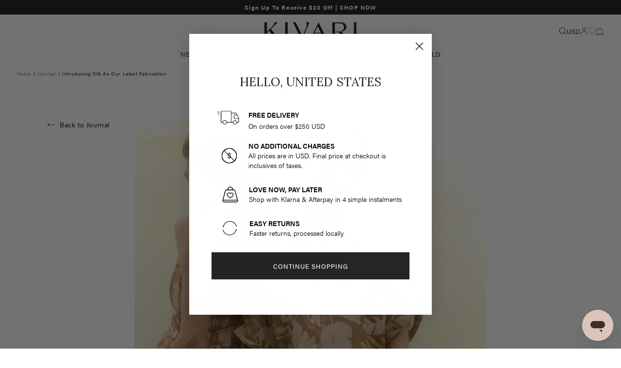

--- FILE ---
content_type: text/html; charset=utf-8
request_url: https://kivari.com/blogs/journal/introducing-silk-as-our-latest-fabrication
body_size: 33839
content:

















<!doctype html>
<html class="no-js supports-fontface" lang="en">
  <head>
      <!-- Google Tag Manager -->
      <script>(function(w,d,s,l,i){w[l]=w[l]||[];w[l].push({'gtm.start':
                  new Date().getTime(),event:'gtm.js'});var f=d.getElementsByTagName(s)[0],
              j=d.createElement(s),dl=l!='dataLayer'?'&l='+l:'';j.async=true;j.src=
              'https://www.googletagmanager.com/gtm.js?id='+i+dl;f.parentNode.insertBefore(j,f);
          })(window,document,'script','dataLayer', 'GTM-NC4GQZT');</script>
      <!-- End Google Tag Manager -->


    
    
<script>
  let url = window.location.href
  if (url.includes("&variant=")) {
    let partOne = url.split("&variant=")
    let partTwo = partOne[1].split(/&(.*)/s)
    let newUrl = partOne[0].concat("&",partTwo[1]);
    
    if (url.includes("redirect")){
      window.location.replace(newUrl)
    }
  }
</script>

    <meta charset="utf-8">
    <meta http-equiv="X-UA-Compatible" content="IE=edge">
    <meta name="viewport" content="width=device-width,initial-scale=1,maximum-scale=1">
    <meta name="theme-color" content="">
    <link rel="canonical" href="https://kivari.com/blogs/journal/introducing-silk-as-our-latest-fabrication">
    <link rel="preconnect" href="https://cdn.shopify.com" crossorigin>
    <link rel="alternate" href="https://kivari.com/ " hreflang="en" />
    <link rel="alternate" href="https://www.kivari.com.au/ " hreflang="en-au" />
    <link rel="alternate" href="https://www.kivari.com.au/ " hreflang="en-nz" />
    <link rel="alternate" href="https://www.kivari.com/ " hreflang="x-default" /><link rel="icon" type="image/png" href="//kivari.com/cdn/shop/files/Favicon-KIVARI-Icon.png?crop=center&height=32&v=1696462024&width=32" /><title>
      Introducing Silk as our latest fabrication
 &ndash; KIVARI International</title>

    
      <meta name="description" content="  Introducing Silk as our latest fabrication within our Spring 24 collection:  Introducing Silk as our latest fabrication within our Spring 24 collection: Discover our top tips for styling and caring for your silk silhouettes.  Recently introduced within our Spring 24 Limitless collection through our Cove Shirt and Cov" />
    

    

<meta property="og:site_name" content="KIVARI International">
<meta property="og:url" content="https://kivari.com/blogs/journal/introducing-silk-as-our-latest-fabrication">
<meta property="og:title" content="Introducing Silk as our latest fabrication">
<meta property="og:type" content="article">
<meta property="og:description" content="  Introducing Silk as our latest fabrication within our Spring 24 collection:  Introducing Silk as our latest fabrication within our Spring 24 collection: Discover our top tips for styling and caring for your silk silhouettes.  Recently introduced within our Spring 24 Limitless collection through our Cove Shirt and Cov"><meta property="og:image" content="http://kivari.com/cdn/shop/articles/Silk-Fabrication-Blog_01.jpg?v=1707276729">
  <meta property="og:image:secure_url" content="https://kivari.com/cdn/shop/articles/Silk-Fabrication-Blog_01.jpg?v=1707276729">
  <meta property="og:image:width" content="2011">
  <meta property="og:image:height" content="2677"><meta name="twitter:card" content="summary_large_image">
<meta name="twitter:title" content="Introducing Silk as our latest fabrication">
<meta name="twitter:description" content="  Introducing Silk as our latest fabrication within our Spring 24 collection:  Introducing Silk as our latest fabrication within our Spring 24 collection: Discover our top tips for styling and caring for your silk silhouettes.  Recently introduced within our Spring 24 Limitless collection through our Cove Shirt and Cov">


    <script>
  window.Syatt = window.Syatt || {};

  window.Syatt.config = {
    customElements: {
      drawerButton: {
        'cart': {
          contentSelector: '[data-mini-cart]',
          direction: 'right',
          className: 'drawer--cart'
        },
        'mobile-nav': {
          contentSelector: '[data-mobile-nav]',
          direction: 'left'
        },
        'mobile-product-sort': {
          contentSelector: '[data-mobile-product-sort]',
          direction: 'left',
          title: 'Sort By'
        },
        'size-guide': {
          contentSelector: '[data-size-guide]',
          direction: 'right'
        }
      }
    },

    glide: {
      options: {
        'product-slider-no-image': {
          gap: 8,
          perView: 4,
          type: 'carousel',
          breakpoints: {
            1023: {
              perView: 3
            },
            767: {
              perView: 2,
            },
          },
        },
        'product-slider-with-image': {
          gap: 8,
          perView: 3,
          type: 'carousel',
          breakpoints: {
            1023: {
            },
            767: {
              perView: 2
            },
          },
        },
        'product-slider-collection': {
          gap: 8,
          perView: 6,
          type: 'carousel',
          breakpoints: {
            1023: {
              perView: 4
            },
            767: {
              perView: 2
            },
          },
        },
        'product-summary-images': {
          gap: 0,
          type: 'carousel'
        },
        'product-summary-images-nested': {
          gap: 0,
          type: 'carousel',
          breakpoints: {
            1023: {
              swipeThreshold: 80,
              dragThreshold: 120,
            }
          }
        },
        'multicolumn': {
          type: 'carousel',
          autoplay: false,
          gap: 8,
          perView: 3,
          breakpoints: {
            767: {
              autoplay: 2500,
              perView: 3
            }
          }
        },
        'product-images': {
          type: 'carousel',
          gap: 0
        },
        'hero-slider': {
          type: 'carousel',
          autoplay: false,
          gap: 0,
          swipeThreshold: true,
          dragThreshold: true,
          perView: 1,
          startAt: 0,
          autoplay: 4000,
          animationDuration: 1500
        },
        'product-recommendations': {
          gap: 8,
          perView: 4,
          type: 'carousel',
          breakpoints: {
            1023: {
              perView: 3
            },
            767: {
              perView: 2
            },
          },
        },
        'complete-the-look': {
          gap: 0,
          perView: 1,
          rewind: false
        }
      }
    }
  };
</script>

    
    <script src="//kivari.com/cdn/shop/t/470/assets/glide.js?v=69607594767253842301768781163" defer></script>
    <script src="//kivari.com/cdn/shop/t/470/assets/global.js?v=109453552284424595251768781163" defer></script>


    
  <script>window.performance && window.performance.mark && window.performance.mark('shopify.content_for_header.start');</script><meta name="google-site-verification" content="kyh8OlvYudc2xdo0ve98R-pj-pLWKKE-4ThR1w6nGnA">
<meta name="facebook-domain-verification" content="ekurwnmh1wx4y36a70qytnv0r7x8gm">
<meta id="shopify-digital-wallet" name="shopify-digital-wallet" content="/25595084884/digital_wallets/dialog">
<meta name="shopify-checkout-api-token" content="2af43454984a393f64e4f834f986ef77">
<meta id="in-context-paypal-metadata" data-shop-id="25595084884" data-venmo-supported="false" data-environment="production" data-locale="en_US" data-paypal-v4="true" data-currency="USD">
<link rel="alternate" type="application/atom+xml" title="Feed" href="/blogs/journal.atom" />
<script async="async" src="/checkouts/internal/preloads.js?locale=en-US"></script>
<link rel="preconnect" href="https://shop.app" crossorigin="anonymous">
<script async="async" src="https://shop.app/checkouts/internal/preloads.js?locale=en-US&shop_id=25595084884" crossorigin="anonymous"></script>
<script id="apple-pay-shop-capabilities" type="application/json">{"shopId":25595084884,"countryCode":"AU","currencyCode":"USD","merchantCapabilities":["supports3DS"],"merchantId":"gid:\/\/shopify\/Shop\/25595084884","merchantName":"KIVARI International","requiredBillingContactFields":["postalAddress","email","phone"],"requiredShippingContactFields":["postalAddress","email","phone"],"shippingType":"shipping","supportedNetworks":["visa","masterCard","amex","jcb"],"total":{"type":"pending","label":"KIVARI International","amount":"1.00"},"shopifyPaymentsEnabled":true,"supportsSubscriptions":true}</script>
<script id="shopify-features" type="application/json">{"accessToken":"2af43454984a393f64e4f834f986ef77","betas":["rich-media-storefront-analytics"],"domain":"kivari.com","predictiveSearch":true,"shopId":25595084884,"locale":"en"}</script>
<script>var Shopify = Shopify || {};
Shopify.shop = "kivarius.myshopify.com";
Shopify.locale = "en";
Shopify.currency = {"active":"USD","rate":"1.0"};
Shopify.country = "US";
Shopify.theme = {"name":"ELOWEN WK30","id":140056166580,"schema_name":"Dawn","schema_version":"5.0.0","theme_store_id":null,"role":"main"};
Shopify.theme.handle = "null";
Shopify.theme.style = {"id":null,"handle":null};
Shopify.cdnHost = "kivari.com/cdn";
Shopify.routes = Shopify.routes || {};
Shopify.routes.root = "/";</script>
<script type="module">!function(o){(o.Shopify=o.Shopify||{}).modules=!0}(window);</script>
<script>!function(o){function n(){var o=[];function n(){o.push(Array.prototype.slice.apply(arguments))}return n.q=o,n}var t=o.Shopify=o.Shopify||{};t.loadFeatures=n(),t.autoloadFeatures=n()}(window);</script>
<script>
  window.ShopifyPay = window.ShopifyPay || {};
  window.ShopifyPay.apiHost = "shop.app\/pay";
  window.ShopifyPay.redirectState = null;
</script>
<script id="shop-js-analytics" type="application/json">{"pageType":"article"}</script>
<script defer="defer" async type="module" src="//kivari.com/cdn/shopifycloud/shop-js/modules/v2/client.init-shop-cart-sync_C5BV16lS.en.esm.js"></script>
<script defer="defer" async type="module" src="//kivari.com/cdn/shopifycloud/shop-js/modules/v2/chunk.common_CygWptCX.esm.js"></script>
<script type="module">
  await import("//kivari.com/cdn/shopifycloud/shop-js/modules/v2/client.init-shop-cart-sync_C5BV16lS.en.esm.js");
await import("//kivari.com/cdn/shopifycloud/shop-js/modules/v2/chunk.common_CygWptCX.esm.js");

  window.Shopify.SignInWithShop?.initShopCartSync?.({"fedCMEnabled":true,"windoidEnabled":true});

</script>
<script>
  window.Shopify = window.Shopify || {};
  if (!window.Shopify.featureAssets) window.Shopify.featureAssets = {};
  window.Shopify.featureAssets['shop-js'] = {"shop-cart-sync":["modules/v2/client.shop-cart-sync_ZFArdW7E.en.esm.js","modules/v2/chunk.common_CygWptCX.esm.js"],"shop-button":["modules/v2/client.shop-button_tlx5R9nI.en.esm.js","modules/v2/chunk.common_CygWptCX.esm.js"],"init-fed-cm":["modules/v2/client.init-fed-cm_CmiC4vf6.en.esm.js","modules/v2/chunk.common_CygWptCX.esm.js"],"init-windoid":["modules/v2/client.init-windoid_sURxWdc1.en.esm.js","modules/v2/chunk.common_CygWptCX.esm.js"],"init-shop-cart-sync":["modules/v2/client.init-shop-cart-sync_C5BV16lS.en.esm.js","modules/v2/chunk.common_CygWptCX.esm.js"],"init-shop-email-lookup-coordinator":["modules/v2/client.init-shop-email-lookup-coordinator_B8hsDcYM.en.esm.js","modules/v2/chunk.common_CygWptCX.esm.js"],"shop-cash-offers":["modules/v2/client.shop-cash-offers_DOA2yAJr.en.esm.js","modules/v2/chunk.common_CygWptCX.esm.js","modules/v2/chunk.modal_D71HUcav.esm.js"],"pay-button":["modules/v2/client.pay-button_FdsNuTd3.en.esm.js","modules/v2/chunk.common_CygWptCX.esm.js"],"shop-login-button":["modules/v2/client.shop-login-button_C5VAVYt1.en.esm.js","modules/v2/chunk.common_CygWptCX.esm.js","modules/v2/chunk.modal_D71HUcav.esm.js"],"shop-toast-manager":["modules/v2/client.shop-toast-manager_ClPi3nE9.en.esm.js","modules/v2/chunk.common_CygWptCX.esm.js"],"avatar":["modules/v2/client.avatar_BTnouDA3.en.esm.js"],"init-shop-for-new-customer-accounts":["modules/v2/client.init-shop-for-new-customer-accounts_ChsxoAhi.en.esm.js","modules/v2/client.shop-login-button_C5VAVYt1.en.esm.js","modules/v2/chunk.common_CygWptCX.esm.js","modules/v2/chunk.modal_D71HUcav.esm.js"],"init-customer-accounts":["modules/v2/client.init-customer-accounts_DxDtT_ad.en.esm.js","modules/v2/client.shop-login-button_C5VAVYt1.en.esm.js","modules/v2/chunk.common_CygWptCX.esm.js","modules/v2/chunk.modal_D71HUcav.esm.js"],"init-customer-accounts-sign-up":["modules/v2/client.init-customer-accounts-sign-up_CPSyQ0Tj.en.esm.js","modules/v2/client.shop-login-button_C5VAVYt1.en.esm.js","modules/v2/chunk.common_CygWptCX.esm.js","modules/v2/chunk.modal_D71HUcav.esm.js"],"lead-capture":["modules/v2/client.lead-capture_Bi8yE_yS.en.esm.js","modules/v2/chunk.common_CygWptCX.esm.js","modules/v2/chunk.modal_D71HUcav.esm.js"],"checkout-modal":["modules/v2/client.checkout-modal_BPM8l0SH.en.esm.js","modules/v2/chunk.common_CygWptCX.esm.js","modules/v2/chunk.modal_D71HUcav.esm.js"],"shop-follow-button":["modules/v2/client.shop-follow-button_Cva4Ekp9.en.esm.js","modules/v2/chunk.common_CygWptCX.esm.js","modules/v2/chunk.modal_D71HUcav.esm.js"],"shop-login":["modules/v2/client.shop-login_D6lNrXab.en.esm.js","modules/v2/chunk.common_CygWptCX.esm.js","modules/v2/chunk.modal_D71HUcav.esm.js"],"payment-terms":["modules/v2/client.payment-terms_CZxnsJam.en.esm.js","modules/v2/chunk.common_CygWptCX.esm.js","modules/v2/chunk.modal_D71HUcav.esm.js"]};
</script>
<script>(function() {
  var isLoaded = false;
  function asyncLoad() {
    if (isLoaded) return;
    isLoaded = true;
    var urls = ["https:\/\/swymv3premium-01.azureedge.net\/code\/solns\/v2-launcher.js?shop=kivarius.myshopify.com","https:\/\/static.returngo.ai\/master.returngo.ai\/returngo.min.js?shop=kivarius.myshopify.com","https:\/\/na.shgcdn3.com\/pixel-collector.js?shop=kivarius.myshopify.com","https:\/\/shopify-widget.route.com\/shopify.widget.js?shop=kivarius.myshopify.com","https:\/\/t.cfjump.com\/tag\/92364?shop=kivarius.myshopify.com"];
    for (var i = 0; i < urls.length; i++) {
      var s = document.createElement('script');
      s.type = 'text/javascript';
      s.async = true;
      s.src = urls[i];
      var x = document.getElementsByTagName('script')[0];
      x.parentNode.insertBefore(s, x);
    }
  };
  if(window.attachEvent) {
    window.attachEvent('onload', asyncLoad);
  } else {
    window.addEventListener('load', asyncLoad, false);
  }
})();</script>
<script id="__st">var __st={"a":25595084884,"offset":-28800,"reqid":"1ac8c081-4d3e-4053-8c68-4332b0e017c0-1768843296","pageurl":"kivari.com\/blogs\/journal\/introducing-silk-as-our-latest-fabrication","s":"articles-560115122356","u":"a8fced8edfb4","p":"article","rtyp":"article","rid":560115122356};</script>
<script>window.ShopifyPaypalV4VisibilityTracking = true;</script>
<script id="captcha-bootstrap">!function(){'use strict';const t='contact',e='account',n='new_comment',o=[[t,t],['blogs',n],['comments',n],[t,'customer']],c=[[e,'customer_login'],[e,'guest_login'],[e,'recover_customer_password'],[e,'create_customer']],r=t=>t.map((([t,e])=>`form[action*='/${t}']:not([data-nocaptcha='true']) input[name='form_type'][value='${e}']`)).join(','),a=t=>()=>t?[...document.querySelectorAll(t)].map((t=>t.form)):[];function s(){const t=[...o],e=r(t);return a(e)}const i='password',u='form_key',d=['recaptcha-v3-token','g-recaptcha-response','h-captcha-response',i],f=()=>{try{return window.sessionStorage}catch{return}},m='__shopify_v',_=t=>t.elements[u];function p(t,e,n=!1){try{const o=window.sessionStorage,c=JSON.parse(o.getItem(e)),{data:r}=function(t){const{data:e,action:n}=t;return t[m]||n?{data:e,action:n}:{data:t,action:n}}(c);for(const[e,n]of Object.entries(r))t.elements[e]&&(t.elements[e].value=n);n&&o.removeItem(e)}catch(o){console.error('form repopulation failed',{error:o})}}const l='form_type',E='cptcha';function T(t){t.dataset[E]=!0}const w=window,h=w.document,L='Shopify',v='ce_forms',y='captcha';let A=!1;((t,e)=>{const n=(g='f06e6c50-85a8-45c8-87d0-21a2b65856fe',I='https://cdn.shopify.com/shopifycloud/storefront-forms-hcaptcha/ce_storefront_forms_captcha_hcaptcha.v1.5.2.iife.js',D={infoText:'Protected by hCaptcha',privacyText:'Privacy',termsText:'Terms'},(t,e,n)=>{const o=w[L][v],c=o.bindForm;if(c)return c(t,g,e,D).then(n);var r;o.q.push([[t,g,e,D],n]),r=I,A||(h.body.append(Object.assign(h.createElement('script'),{id:'captcha-provider',async:!0,src:r})),A=!0)});var g,I,D;w[L]=w[L]||{},w[L][v]=w[L][v]||{},w[L][v].q=[],w[L][y]=w[L][y]||{},w[L][y].protect=function(t,e){n(t,void 0,e),T(t)},Object.freeze(w[L][y]),function(t,e,n,w,h,L){const[v,y,A,g]=function(t,e,n){const i=e?o:[],u=t?c:[],d=[...i,...u],f=r(d),m=r(i),_=r(d.filter((([t,e])=>n.includes(e))));return[a(f),a(m),a(_),s()]}(w,h,L),I=t=>{const e=t.target;return e instanceof HTMLFormElement?e:e&&e.form},D=t=>v().includes(t);t.addEventListener('submit',(t=>{const e=I(t);if(!e)return;const n=D(e)&&!e.dataset.hcaptchaBound&&!e.dataset.recaptchaBound,o=_(e),c=g().includes(e)&&(!o||!o.value);(n||c)&&t.preventDefault(),c&&!n&&(function(t){try{if(!f())return;!function(t){const e=f();if(!e)return;const n=_(t);if(!n)return;const o=n.value;o&&e.removeItem(o)}(t);const e=Array.from(Array(32),(()=>Math.random().toString(36)[2])).join('');!function(t,e){_(t)||t.append(Object.assign(document.createElement('input'),{type:'hidden',name:u})),t.elements[u].value=e}(t,e),function(t,e){const n=f();if(!n)return;const o=[...t.querySelectorAll(`input[type='${i}']`)].map((({name:t})=>t)),c=[...d,...o],r={};for(const[a,s]of new FormData(t).entries())c.includes(a)||(r[a]=s);n.setItem(e,JSON.stringify({[m]:1,action:t.action,data:r}))}(t,e)}catch(e){console.error('failed to persist form',e)}}(e),e.submit())}));const S=(t,e)=>{t&&!t.dataset[E]&&(n(t,e.some((e=>e===t))),T(t))};for(const o of['focusin','change'])t.addEventListener(o,(t=>{const e=I(t);D(e)&&S(e,y())}));const B=e.get('form_key'),M=e.get(l),P=B&&M;t.addEventListener('DOMContentLoaded',(()=>{const t=y();if(P)for(const e of t)e.elements[l].value===M&&p(e,B);[...new Set([...A(),...v().filter((t=>'true'===t.dataset.shopifyCaptcha))])].forEach((e=>S(e,t)))}))}(h,new URLSearchParams(w.location.search),n,t,e,['guest_login'])})(!0,!0)}();</script>
<script integrity="sha256-4kQ18oKyAcykRKYeNunJcIwy7WH5gtpwJnB7kiuLZ1E=" data-source-attribution="shopify.loadfeatures" defer="defer" src="//kivari.com/cdn/shopifycloud/storefront/assets/storefront/load_feature-a0a9edcb.js" crossorigin="anonymous"></script>
<script crossorigin="anonymous" defer="defer" src="//kivari.com/cdn/shopifycloud/storefront/assets/shopify_pay/storefront-65b4c6d7.js?v=20250812"></script>
<script data-source-attribution="shopify.dynamic_checkout.dynamic.init">var Shopify=Shopify||{};Shopify.PaymentButton=Shopify.PaymentButton||{isStorefrontPortableWallets:!0,init:function(){window.Shopify.PaymentButton.init=function(){};var t=document.createElement("script");t.src="https://kivari.com/cdn/shopifycloud/portable-wallets/latest/portable-wallets.en.js",t.type="module",document.head.appendChild(t)}};
</script>
<script data-source-attribution="shopify.dynamic_checkout.buyer_consent">
  function portableWalletsHideBuyerConsent(e){var t=document.getElementById("shopify-buyer-consent"),n=document.getElementById("shopify-subscription-policy-button");t&&n&&(t.classList.add("hidden"),t.setAttribute("aria-hidden","true"),n.removeEventListener("click",e))}function portableWalletsShowBuyerConsent(e){var t=document.getElementById("shopify-buyer-consent"),n=document.getElementById("shopify-subscription-policy-button");t&&n&&(t.classList.remove("hidden"),t.removeAttribute("aria-hidden"),n.addEventListener("click",e))}window.Shopify?.PaymentButton&&(window.Shopify.PaymentButton.hideBuyerConsent=portableWalletsHideBuyerConsent,window.Shopify.PaymentButton.showBuyerConsent=portableWalletsShowBuyerConsent);
</script>
<script data-source-attribution="shopify.dynamic_checkout.cart.bootstrap">document.addEventListener("DOMContentLoaded",(function(){function t(){return document.querySelector("shopify-accelerated-checkout-cart, shopify-accelerated-checkout")}if(t())Shopify.PaymentButton.init();else{new MutationObserver((function(e,n){t()&&(Shopify.PaymentButton.init(),n.disconnect())})).observe(document.body,{childList:!0,subtree:!0})}}));
</script>
<script id='scb4127' type='text/javascript' async='' src='https://kivari.com/cdn/shopifycloud/privacy-banner/storefront-banner.js'></script><link id="shopify-accelerated-checkout-styles" rel="stylesheet" media="screen" href="https://kivari.com/cdn/shopifycloud/portable-wallets/latest/accelerated-checkout-backwards-compat.css" crossorigin="anonymous">
<style id="shopify-accelerated-checkout-cart">
        #shopify-buyer-consent {
  margin-top: 1em;
  display: inline-block;
  width: 100%;
}

#shopify-buyer-consent.hidden {
  display: none;
}

#shopify-subscription-policy-button {
  background: none;
  border: none;
  padding: 0;
  text-decoration: underline;
  font-size: inherit;
  cursor: pointer;
}

#shopify-subscription-policy-button::before {
  box-shadow: none;
}

      </style>

<script>window.performance && window.performance.mark && window.performance.mark('shopify.content_for_header.end');</script>
  





  <script type="text/javascript">
    
      window.__shgMoneyFormat = window.__shgMoneyFormat || {"AED":{"currency":"AED","currency_symbol":"د.إ","currency_symbol_location":"left","decimal_places":2,"decimal_separator":".","thousands_separator":","},"CAD":{"currency":"CAD","currency_symbol":"$","currency_symbol_location":"left","decimal_places":2,"decimal_separator":".","thousands_separator":","},"CNY":{"currency":"CNY","currency_symbol":"¥","currency_symbol_location":"left","decimal_places":2,"decimal_separator":".","thousands_separator":","},"EUR":{"currency":"EUR","currency_symbol":"€","currency_symbol_location":"left","decimal_places":2,"decimal_separator":".","thousands_separator":","},"GBP":{"currency":"GBP","currency_symbol":"£","currency_symbol_location":"left","decimal_places":2,"decimal_separator":".","thousands_separator":","},"HKD":{"currency":"HKD","currency_symbol":"$","currency_symbol_location":"left","decimal_places":2,"decimal_separator":".","thousands_separator":","},"SGD":{"currency":"SGD","currency_symbol":"$","currency_symbol_location":"left","decimal_places":2,"decimal_separator":".","thousands_separator":","},"USD":{"currency":"USD","currency_symbol":"$","currency_symbol_location":"left","decimal_places":2,"decimal_separator":".","thousands_separator":","}};
    
    window.__shgCurrentCurrencyCode = window.__shgCurrentCurrencyCode || {
      currency: "USD",
      currency_symbol: "$",
      decimal_separator: ".",
      thousands_separator: ",",
      decimal_places: 2,
      currency_symbol_location: "left"
    };
  </script>





    





<script>
  document.documentElement.className = document.documentElement.className.replace('no-js', 'js');
  if (Shopify.designMode) {
    document.documentElement.classList.add('shopify-design-mode');
  }
</script>


<link rel="dns-prefetch" href="https://swymstore-v3starter-01.swymrelay.com" crossorigin>
<link rel="dns-prefetch" href="//swymv3starter-01.azureedge.net/code/swym-shopify.js">
<link rel="preconnect" href="//swymv3starter-01.azureedge.net/code/swym-shopify.js">
<script id="swym-snippet">
  window.swymLandingURL = document.URL;
  window.swymCart = {"note":null,"attributes":{},"original_total_price":0,"total_price":0,"total_discount":0,"total_weight":0.0,"item_count":0,"items":[],"requires_shipping":false,"currency":"USD","items_subtotal_price":0,"cart_level_discount_applications":[],"checkout_charge_amount":0};
  window.swymPageLoad = function(){
    window.SwymProductVariants = window.SwymProductVariants || {};
    window.SwymHasCartItems = 0 > 0;
    window.SwymPageData = {}, window.SwymProductInfo = {};
    var unknown = {et: 0};
    window.SwymPageData = unknown;
    
    window.SwymPageData.uri = window.swymLandingURL;
  };

  if(window.selectCallback){
    (function(){
      // Variant select override
      var originalSelectCallback = window.selectCallback;
      window.selectCallback = function(variant){
        originalSelectCallback.apply(this, arguments);
        try{
          if(window.triggerSwymVariantEvent){
            window.triggerSwymVariantEvent(variant.id);
          }
        }catch(err){
          console.warn("Swym selectCallback", err);
        }
      };
    })();
  }
  window.swymCustomerId = null;
  window.swymCustomerExtraCheck = null;

  var swappName = ("Wishlist" || "Wishlist");
  var swymJSObject = {
    pid: "dAUoEkIe\/4ofmdEurjBR2\/8gxQ+Ww\/INb4QJ4dXaPkI=" || "t4kwcopeWELvK+5xB9HNGQ1umoCoLL4Z9s0qs4032h0=",
    interface: "/apps/swym" + swappName + "/interfaces/interfaceStore.php?appname=" + swappName
  };
  window.swymJSShopifyLoad = function(){
    if(window.swymPageLoad) swymPageLoad();
    if(!window._swat) {
      (function (s, w, r, e, l, a, y) {
        r['SwymRetailerConfig'] = s;
        r[s] = r[s] || function (k, v) {
          r[s][k] = v;
        };
      })('_swrc', '', window);
      _swrc('RetailerId', swymJSObject.pid);
      _swrc('Callback', function(){initSwymShopify();});
    }else if(window._swat.postLoader){
      _swrc = window._swat.postLoader;
      _swrc('RetailerId', swymJSObject.pid);
      _swrc('Callback', function(){initSwymShopify();});
    }else{
      initSwymShopify();
    }
  }
  if(!window._SwymPreventAutoLoad) {
    swymJSShopifyLoad();
  }
  window.swymGetCartCookies = function(){
    var RequiredCookies = ["cart", "swym-session-id", "swym-swymRegid", "swym-email"];
    var reqdCookies = {};
    RequiredCookies.forEach(function(k){
      reqdCookies[k] = _swat.storage.getRaw(k);
    });
    var cart_token = window.swymCart.token;
    var data = {
        action:'cart',
        token:cart_token,
        cookies:reqdCookies
    };
    return data;
  }

  window.swymGetCustomerData = function(){
    
    return {status:1};
    
  }
</script>

<style id="safari-flasher-pre"></style>
<script>
  if (navigator.userAgent.indexOf('Safari') != -1 && navigator.userAgent.indexOf('Chrome') == -1) {
    document.getElementById("safari-flasher-pre").innerHTML = ''
      + '#swym-plugin,#swym-hosted-plugin{display: none;}'
      + '.swym-button.swym-add-to-wishlist{display: none;}'
      + '.swym-button.swym-add-to-watchlist{display: none;}'
      + '#swym-plugin  #swym-notepad, #swym-hosted-plugin  #swym-notepad{opacity: 0; visibility: hidden;}'
      + '#swym-plugin  #swym-notepad, #swym-plugin  #swym-overlay, #swym-plugin  #swym-notification,'
      + '#swym-hosted-plugin  #swym-notepad, #swym-hosted-plugin  #swym-overlay, #swym-hosted-plugin  #swym-notification'
      + '{-webkit-transition: none; transition: none;}'
      + '';
    window.SwymCallbacks = window.SwymCallbacks || [];
    window.SwymCallbacks.push(function(tracker){
      tracker.evtLayer.addEventListener(tracker.JSEvents.configLoaded, function(){
        // flash-preventer
        var x = function(){
          SwymUtils.onDOMReady(function() {
            var d = document.createElement("div");
            d.innerHTML = "<style id='safari-flasher-post'>"
              + "#swym-plugin:not(.swym-ready),#swym-hosted-plugin:not(.swym-ready){display: none;}"
              + ".swym-button.swym-add-to-wishlist:not(.swym-loaded){display: none;}"
              + ".swym-button.swym-add-to-watchlist:not(.swym-loaded){display: none;}"
              + "#swym-plugin.swym-ready  #swym-notepad, #swym-plugin.swym-ready  #swym-overlay, #swym-plugin.swym-ready  #swym-notification,"
              + "#swym-hosted-plugin.swym-ready  #swym-notepad, #swym-hosted-plugin.swym-ready  #swym-overlay, #swym-hosted-plugin.swym-ready  #swym-notification"
              + "{-webkit-transition: opacity 0.3s, visibility 0.3ms, -webkit-transform 0.3ms !important;-moz-transition: opacity 0.3s, visibility 0.3ms, -moz-transform 0.3ms !important;-ms-transition: opacity 0.3s, visibility 0.3ms, -ms-transform 0.3ms !important;-o-transition: opacity 0.3s, visibility 0.3ms, -o-transform 0.3ms !important;transition: opacity 0.3s, visibility 0.3ms, transform 0.3ms !important;}"
              + "</style>";
            document.head.appendChild(d);
          });
        };
        setTimeout(x, 10);
      });
    });
  }
</script>
<style id="swym-product-view-defaults">
  /* Hide when not loaded */
  .swym-button.swym-add-to-wishlist-view-product:not(.swym-loaded){
    display: none;
  }
</style>

<script defer>
  function swymCallbackFn(swat) {
    // your API calls go here
    document.addEventListener('swym:collections-loaded', function(){
      swat.initializeActionButtons('.ais-InfiniteHits-list');
      swat.initializeActionButtons('.product-recentlyVieweds-container');
    });
  }

  if (!window.SwymCallbacks) {
    window.SwymCallbacks = [];
  }

  window.SwymCallbacks.push(swymCallbackFn);
</script>



<script type="text/javascript">
  
    window.SHG_CUSTOMER = null;
  
</script>









 <!-- Additions -->
<script>
    if(window.STORE == undefined) window.STORE = {};
    window.STORE.currency_code = 'USD';
    window.STORE.currency_symbol = '$';
    // Enhanced cart data with compare_at_price
    window.STORE.cart = {
        ...{"note":null,"attributes":{},"original_total_price":0,"total_price":0,"total_discount":0,"total_weight":0.0,"item_count":0,"items":[],"requires_shipping":false,"currency":"USD","items_subtotal_price":0,"cart_level_discount_applications":[],"checkout_charge_amount":0},
        items: [
            
        ]
    };
    window.STORE.TOKEN = "12b0ee80c2cd3d12cfa201efa518f81c";
    window.STORE.api_version = "2022-10";
    window.STORE.free_shipping_limit = 250;window.STORE.cart_packaging_enabled = false;
window.STORE.cart_packaging = [
{ free: true, variant_id: null, is_gift_wrapping: false, title: "", image: "\/\/kivari.com\/cdn\/shopifycloud\/storefront\/assets\/no-image-2048-a2addb12_200x200.gif" },];




window.STORE.cart_gifts = {enabled: false};



</script>


<link href="//kivari.com/cdn/shop/t/470/assets/bundle.css?v=10215548311654588121768781158" rel="stylesheet" type="text/css" media="all" />
<script defer src="//kivari.com/cdn/shop/t/470/assets/bundle.js?v=80717301279330669741768781158"></script>
<!-- end Additions -->




<style>
  .collection-product__badge--sold-out {
    color: #ffffff;
    background: #000000;
  }
  .collection-product__badge--sale {
    color: #000000;
    background: #f5bac0;
  }
  .collection-product__badge--coming-soon {
    color: #000000;
    background: rgba(0,0,0,0);
  }
</style>

<script type="text/javascript">
    (function(c,l,a,r,i,t,y){
        c[a]=c[a]||function(){(c[a].q=c[a].q||[]).push(arguments)};
        t=l.createElement(r);t.async=1;t.src="https://www.clarity.ms/tag/"+i;
        y=l.getElementsByTagName(r)[0];y.parentNode.insertBefore(t,y);
    })(window, document, "clarity", "script", "mgsmtn7fgm");
</script>

    
    	







<script src="https://snapui.searchspring.io/wnbyp3/redesign-test/bundle.js" id="searchspring-context" defer>
	
		template = "article";
	
	format = "${{amount}}";

  ss_promos = {
	
		
		
		
		

		
		
		
		

		
		
		
		
promo3: { text: "FINAL SALE", color: "#c99890", background: "rgba(0,0,0,0)", italic: false },
		
		
		
		

		
		
		
		

  };

	image_view = "model";

</script>
    
    
<!-- BEGIN app block: shopify://apps/cozy-country-redirect/blocks/CozyStaticScript/7b44aa65-e072-42a4-8594-17bbfd843785 --><script src="https://cozycountryredirectii.addons.business/js/eggbox/2482/script_b961b58113c4150f262308e9532fa27b.js?v=1&sign=b961b58113c4150f262308e9532fa27b&shop=kivarius.myshopify.com" type='text/javascript'></script>
<!-- END app block --><!-- BEGIN app block: shopify://apps/klaviyo-email-marketing-sms/blocks/klaviyo-onsite-embed/2632fe16-c075-4321-a88b-50b567f42507 -->












  <script async src="https://static.klaviyo.com/onsite/js/U2FURs/klaviyo.js?company_id=U2FURs"></script>
  <script>!function(){if(!window.klaviyo){window._klOnsite=window._klOnsite||[];try{window.klaviyo=new Proxy({},{get:function(n,i){return"push"===i?function(){var n;(n=window._klOnsite).push.apply(n,arguments)}:function(){for(var n=arguments.length,o=new Array(n),w=0;w<n;w++)o[w]=arguments[w];var t="function"==typeof o[o.length-1]?o.pop():void 0,e=new Promise((function(n){window._klOnsite.push([i].concat(o,[function(i){t&&t(i),n(i)}]))}));return e}}})}catch(n){window.klaviyo=window.klaviyo||[],window.klaviyo.push=function(){var n;(n=window._klOnsite).push.apply(n,arguments)}}}}();</script>

  




  <script>
    window.klaviyoReviewsProductDesignMode = false
  </script>







<!-- END app block --><link href="https://monorail-edge.shopifysvc.com" rel="dns-prefetch">
<script>(function(){if ("sendBeacon" in navigator && "performance" in window) {try {var session_token_from_headers = performance.getEntriesByType('navigation')[0].serverTiming.find(x => x.name == '_s').description;} catch {var session_token_from_headers = undefined;}var session_cookie_matches = document.cookie.match(/_shopify_s=([^;]*)/);var session_token_from_cookie = session_cookie_matches && session_cookie_matches.length === 2 ? session_cookie_matches[1] : "";var session_token = session_token_from_headers || session_token_from_cookie || "";function handle_abandonment_event(e) {var entries = performance.getEntries().filter(function(entry) {return /monorail-edge.shopifysvc.com/.test(entry.name);});if (!window.abandonment_tracked && entries.length === 0) {window.abandonment_tracked = true;var currentMs = Date.now();var navigation_start = performance.timing.navigationStart;var payload = {shop_id: 25595084884,url: window.location.href,navigation_start,duration: currentMs - navigation_start,session_token,page_type: "article"};window.navigator.sendBeacon("https://monorail-edge.shopifysvc.com/v1/produce", JSON.stringify({schema_id: "online_store_buyer_site_abandonment/1.1",payload: payload,metadata: {event_created_at_ms: currentMs,event_sent_at_ms: currentMs}}));}}window.addEventListener('pagehide', handle_abandonment_event);}}());</script>
<script id="web-pixels-manager-setup">(function e(e,d,r,n,o){if(void 0===o&&(o={}),!Boolean(null===(a=null===(i=window.Shopify)||void 0===i?void 0:i.analytics)||void 0===a?void 0:a.replayQueue)){var i,a;window.Shopify=window.Shopify||{};var t=window.Shopify;t.analytics=t.analytics||{};var s=t.analytics;s.replayQueue=[],s.publish=function(e,d,r){return s.replayQueue.push([e,d,r]),!0};try{self.performance.mark("wpm:start")}catch(e){}var l=function(){var e={modern:/Edge?\/(1{2}[4-9]|1[2-9]\d|[2-9]\d{2}|\d{4,})\.\d+(\.\d+|)|Firefox\/(1{2}[4-9]|1[2-9]\d|[2-9]\d{2}|\d{4,})\.\d+(\.\d+|)|Chrom(ium|e)\/(9{2}|\d{3,})\.\d+(\.\d+|)|(Maci|X1{2}).+ Version\/(15\.\d+|(1[6-9]|[2-9]\d|\d{3,})\.\d+)([,.]\d+|)( \(\w+\)|)( Mobile\/\w+|) Safari\/|Chrome.+OPR\/(9{2}|\d{3,})\.\d+\.\d+|(CPU[ +]OS|iPhone[ +]OS|CPU[ +]iPhone|CPU IPhone OS|CPU iPad OS)[ +]+(15[._]\d+|(1[6-9]|[2-9]\d|\d{3,})[._]\d+)([._]\d+|)|Android:?[ /-](13[3-9]|1[4-9]\d|[2-9]\d{2}|\d{4,})(\.\d+|)(\.\d+|)|Android.+Firefox\/(13[5-9]|1[4-9]\d|[2-9]\d{2}|\d{4,})\.\d+(\.\d+|)|Android.+Chrom(ium|e)\/(13[3-9]|1[4-9]\d|[2-9]\d{2}|\d{4,})\.\d+(\.\d+|)|SamsungBrowser\/([2-9]\d|\d{3,})\.\d+/,legacy:/Edge?\/(1[6-9]|[2-9]\d|\d{3,})\.\d+(\.\d+|)|Firefox\/(5[4-9]|[6-9]\d|\d{3,})\.\d+(\.\d+|)|Chrom(ium|e)\/(5[1-9]|[6-9]\d|\d{3,})\.\d+(\.\d+|)([\d.]+$|.*Safari\/(?![\d.]+ Edge\/[\d.]+$))|(Maci|X1{2}).+ Version\/(10\.\d+|(1[1-9]|[2-9]\d|\d{3,})\.\d+)([,.]\d+|)( \(\w+\)|)( Mobile\/\w+|) Safari\/|Chrome.+OPR\/(3[89]|[4-9]\d|\d{3,})\.\d+\.\d+|(CPU[ +]OS|iPhone[ +]OS|CPU[ +]iPhone|CPU IPhone OS|CPU iPad OS)[ +]+(10[._]\d+|(1[1-9]|[2-9]\d|\d{3,})[._]\d+)([._]\d+|)|Android:?[ /-](13[3-9]|1[4-9]\d|[2-9]\d{2}|\d{4,})(\.\d+|)(\.\d+|)|Mobile Safari.+OPR\/([89]\d|\d{3,})\.\d+\.\d+|Android.+Firefox\/(13[5-9]|1[4-9]\d|[2-9]\d{2}|\d{4,})\.\d+(\.\d+|)|Android.+Chrom(ium|e)\/(13[3-9]|1[4-9]\d|[2-9]\d{2}|\d{4,})\.\d+(\.\d+|)|Android.+(UC? ?Browser|UCWEB|U3)[ /]?(15\.([5-9]|\d{2,})|(1[6-9]|[2-9]\d|\d{3,})\.\d+)\.\d+|SamsungBrowser\/(5\.\d+|([6-9]|\d{2,})\.\d+)|Android.+MQ{2}Browser\/(14(\.(9|\d{2,})|)|(1[5-9]|[2-9]\d|\d{3,})(\.\d+|))(\.\d+|)|K[Aa][Ii]OS\/(3\.\d+|([4-9]|\d{2,})\.\d+)(\.\d+|)/},d=e.modern,r=e.legacy,n=navigator.userAgent;return n.match(d)?"modern":n.match(r)?"legacy":"unknown"}(),u="modern"===l?"modern":"legacy",c=(null!=n?n:{modern:"",legacy:""})[u],f=function(e){return[e.baseUrl,"/wpm","/b",e.hashVersion,"modern"===e.buildTarget?"m":"l",".js"].join("")}({baseUrl:d,hashVersion:r,buildTarget:u}),m=function(e){var d=e.version,r=e.bundleTarget,n=e.surface,o=e.pageUrl,i=e.monorailEndpoint;return{emit:function(e){var a=e.status,t=e.errorMsg,s=(new Date).getTime(),l=JSON.stringify({metadata:{event_sent_at_ms:s},events:[{schema_id:"web_pixels_manager_load/3.1",payload:{version:d,bundle_target:r,page_url:o,status:a,surface:n,error_msg:t},metadata:{event_created_at_ms:s}}]});if(!i)return console&&console.warn&&console.warn("[Web Pixels Manager] No Monorail endpoint provided, skipping logging."),!1;try{return self.navigator.sendBeacon.bind(self.navigator)(i,l)}catch(e){}var u=new XMLHttpRequest;try{return u.open("POST",i,!0),u.setRequestHeader("Content-Type","text/plain"),u.send(l),!0}catch(e){return console&&console.warn&&console.warn("[Web Pixels Manager] Got an unhandled error while logging to Monorail."),!1}}}}({version:r,bundleTarget:l,surface:e.surface,pageUrl:self.location.href,monorailEndpoint:e.monorailEndpoint});try{o.browserTarget=l,function(e){var d=e.src,r=e.async,n=void 0===r||r,o=e.onload,i=e.onerror,a=e.sri,t=e.scriptDataAttributes,s=void 0===t?{}:t,l=document.createElement("script"),u=document.querySelector("head"),c=document.querySelector("body");if(l.async=n,l.src=d,a&&(l.integrity=a,l.crossOrigin="anonymous"),s)for(var f in s)if(Object.prototype.hasOwnProperty.call(s,f))try{l.dataset[f]=s[f]}catch(e){}if(o&&l.addEventListener("load",o),i&&l.addEventListener("error",i),u)u.appendChild(l);else{if(!c)throw new Error("Did not find a head or body element to append the script");c.appendChild(l)}}({src:f,async:!0,onload:function(){if(!function(){var e,d;return Boolean(null===(d=null===(e=window.Shopify)||void 0===e?void 0:e.analytics)||void 0===d?void 0:d.initialized)}()){var d=window.webPixelsManager.init(e)||void 0;if(d){var r=window.Shopify.analytics;r.replayQueue.forEach((function(e){var r=e[0],n=e[1],o=e[2];d.publishCustomEvent(r,n,o)})),r.replayQueue=[],r.publish=d.publishCustomEvent,r.visitor=d.visitor,r.initialized=!0}}},onerror:function(){return m.emit({status:"failed",errorMsg:"".concat(f," has failed to load")})},sri:function(e){var d=/^sha384-[A-Za-z0-9+/=]+$/;return"string"==typeof e&&d.test(e)}(c)?c:"",scriptDataAttributes:o}),m.emit({status:"loading"})}catch(e){m.emit({status:"failed",errorMsg:(null==e?void 0:e.message)||"Unknown error"})}}})({shopId: 25595084884,storefrontBaseUrl: "https://kivari.com",extensionsBaseUrl: "https://extensions.shopifycdn.com/cdn/shopifycloud/web-pixels-manager",monorailEndpoint: "https://monorail-edge.shopifysvc.com/unstable/produce_batch",surface: "storefront-renderer",enabledBetaFlags: ["2dca8a86"],webPixelsConfigList: [{"id":"735019188","configuration":"{\"accountID\":\"U2FURs\",\"webPixelConfig\":\"eyJlbmFibGVBZGRlZFRvQ2FydEV2ZW50cyI6IHRydWV9\"}","eventPayloadVersion":"v1","runtimeContext":"STRICT","scriptVersion":"524f6c1ee37bacdca7657a665bdca589","type":"APP","apiClientId":123074,"privacyPurposes":["ANALYTICS","MARKETING"],"dataSharingAdjustments":{"protectedCustomerApprovalScopes":["read_customer_address","read_customer_email","read_customer_name","read_customer_personal_data","read_customer_phone"]}},{"id":"698155188","configuration":"{\"merchantId\":\"92364\"}","eventPayloadVersion":"v1","runtimeContext":"STRICT","scriptVersion":"4d2851bd8f5e5eb4b0ba1e0057fa743b","type":"APP","apiClientId":4581575,"privacyPurposes":["ANALYTICS","MARKETING"],"dataSharingAdjustments":{"protectedCustomerApprovalScopes":["read_customer_personal_data"]}},{"id":"478019764","configuration":"{\"pixelCode\":\"CSBEMO3C77UCD01PG1UG\"}","eventPayloadVersion":"v1","runtimeContext":"STRICT","scriptVersion":"22e92c2ad45662f435e4801458fb78cc","type":"APP","apiClientId":4383523,"privacyPurposes":["ANALYTICS","MARKETING","SALE_OF_DATA"],"dataSharingAdjustments":{"protectedCustomerApprovalScopes":["read_customer_address","read_customer_email","read_customer_name","read_customer_personal_data","read_customer_phone"]}},{"id":"440107188","configuration":"{\"swymApiEndpoint\":\"https:\/\/swymstore-v3pro-01.swymrelay.com\",\"swymTier\":\"v3pro-01\"}","eventPayloadVersion":"v1","runtimeContext":"STRICT","scriptVersion":"5b6f6917e306bc7f24523662663331c0","type":"APP","apiClientId":1350849,"privacyPurposes":["ANALYTICS","MARKETING","PREFERENCES"],"dataSharingAdjustments":{"protectedCustomerApprovalScopes":["read_customer_email","read_customer_name","read_customer_personal_data","read_customer_phone"]}},{"id":"423821492","configuration":"{\"config\":\"{\\\"pixel_id\\\":\\\"G-H2211SGPXQ\\\",\\\"target_country\\\":\\\"US\\\",\\\"gtag_events\\\":[{\\\"type\\\":\\\"begin_checkout\\\",\\\"action_label\\\":\\\"G-H2211SGPXQ\\\"},{\\\"type\\\":\\\"search\\\",\\\"action_label\\\":\\\"G-H2211SGPXQ\\\"},{\\\"type\\\":\\\"view_item\\\",\\\"action_label\\\":\\\"G-H2211SGPXQ\\\"},{\\\"type\\\":\\\"purchase\\\",\\\"action_label\\\":\\\"G-H2211SGPXQ\\\"},{\\\"type\\\":\\\"page_view\\\",\\\"action_label\\\":\\\"G-H2211SGPXQ\\\"},{\\\"type\\\":\\\"add_payment_info\\\",\\\"action_label\\\":\\\"G-H2211SGPXQ\\\"},{\\\"type\\\":\\\"add_to_cart\\\",\\\"action_label\\\":\\\"G-H2211SGPXQ\\\"}],\\\"enable_monitoring_mode\\\":false}\"}","eventPayloadVersion":"v1","runtimeContext":"OPEN","scriptVersion":"b2a88bafab3e21179ed38636efcd8a93","type":"APP","apiClientId":1780363,"privacyPurposes":[],"dataSharingAdjustments":{"protectedCustomerApprovalScopes":["read_customer_address","read_customer_email","read_customer_name","read_customer_personal_data","read_customer_phone"]}},{"id":"398491828","configuration":"{\"site_id\":\"6e279b9f-3b9a-41a1-aa5d-de4ec171c251\",\"analytics_endpoint\":\"https:\\\/\\\/na.shgcdn3.com\"}","eventPayloadVersion":"v1","runtimeContext":"STRICT","scriptVersion":"695709fc3f146fa50a25299517a954f2","type":"APP","apiClientId":1158168,"privacyPurposes":["ANALYTICS","MARKETING","SALE_OF_DATA"],"dataSharingAdjustments":{"protectedCustomerApprovalScopes":["read_customer_personal_data"]}},{"id":"222560436","configuration":"{\"siteId\":\"wnbyp3\"}","eventPayloadVersion":"v1","runtimeContext":"STRICT","scriptVersion":"f88b08d400ce7352a836183c6cef69ee","type":"APP","apiClientId":12202,"privacyPurposes":["ANALYTICS","MARKETING","SALE_OF_DATA"],"dataSharingAdjustments":{"protectedCustomerApprovalScopes":["read_customer_email","read_customer_personal_data","read_customer_phone"]}},{"id":"151650484","configuration":"{\"pixel_id\":\"979436775457270\",\"pixel_type\":\"facebook_pixel\",\"metaapp_system_user_token\":\"-\"}","eventPayloadVersion":"v1","runtimeContext":"OPEN","scriptVersion":"ca16bc87fe92b6042fbaa3acc2fbdaa6","type":"APP","apiClientId":2329312,"privacyPurposes":["ANALYTICS","MARKETING","SALE_OF_DATA"],"dataSharingAdjustments":{"protectedCustomerApprovalScopes":["read_customer_address","read_customer_email","read_customer_name","read_customer_personal_data","read_customer_phone"]}},{"id":"74416308","configuration":"{\"tagID\":\"2614229390367\"}","eventPayloadVersion":"v1","runtimeContext":"STRICT","scriptVersion":"18031546ee651571ed29edbe71a3550b","type":"APP","apiClientId":3009811,"privacyPurposes":["ANALYTICS","MARKETING","SALE_OF_DATA"],"dataSharingAdjustments":{"protectedCustomerApprovalScopes":["read_customer_address","read_customer_email","read_customer_name","read_customer_personal_data","read_customer_phone"]}},{"id":"40173748","eventPayloadVersion":"1","runtimeContext":"LAX","scriptVersion":"1","type":"CUSTOM","privacyPurposes":["ANALYTICS","MARKETING","SALE_OF_DATA"],"name":"Google Purchase"},{"id":"shopify-app-pixel","configuration":"{}","eventPayloadVersion":"v1","runtimeContext":"STRICT","scriptVersion":"0450","apiClientId":"shopify-pixel","type":"APP","privacyPurposes":["ANALYTICS","MARKETING"]},{"id":"shopify-custom-pixel","eventPayloadVersion":"v1","runtimeContext":"LAX","scriptVersion":"0450","apiClientId":"shopify-pixel","type":"CUSTOM","privacyPurposes":["ANALYTICS","MARKETING"]}],isMerchantRequest: false,initData: {"shop":{"name":"KIVARI International","paymentSettings":{"currencyCode":"USD"},"myshopifyDomain":"kivarius.myshopify.com","countryCode":"AU","storefrontUrl":"https:\/\/kivari.com"},"customer":null,"cart":null,"checkout":null,"productVariants":[],"purchasingCompany":null},},"https://kivari.com/cdn","fcfee988w5aeb613cpc8e4bc33m6693e112",{"modern":"","legacy":""},{"shopId":"25595084884","storefrontBaseUrl":"https:\/\/kivari.com","extensionBaseUrl":"https:\/\/extensions.shopifycdn.com\/cdn\/shopifycloud\/web-pixels-manager","surface":"storefront-renderer","enabledBetaFlags":"[\"2dca8a86\"]","isMerchantRequest":"false","hashVersion":"fcfee988w5aeb613cpc8e4bc33m6693e112","publish":"custom","events":"[[\"page_viewed\",{}]]"});</script><script>
  window.ShopifyAnalytics = window.ShopifyAnalytics || {};
  window.ShopifyAnalytics.meta = window.ShopifyAnalytics.meta || {};
  window.ShopifyAnalytics.meta.currency = 'USD';
  var meta = {"page":{"pageType":"article","resourceType":"article","resourceId":560115122356,"requestId":"1ac8c081-4d3e-4053-8c68-4332b0e017c0-1768843296"}};
  for (var attr in meta) {
    window.ShopifyAnalytics.meta[attr] = meta[attr];
  }
</script>
<script class="analytics">
  (function () {
    var customDocumentWrite = function(content) {
      var jquery = null;

      if (window.jQuery) {
        jquery = window.jQuery;
      } else if (window.Checkout && window.Checkout.$) {
        jquery = window.Checkout.$;
      }

      if (jquery) {
        jquery('body').append(content);
      }
    };

    var hasLoggedConversion = function(token) {
      if (token) {
        return document.cookie.indexOf('loggedConversion=' + token) !== -1;
      }
      return false;
    }

    var setCookieIfConversion = function(token) {
      if (token) {
        var twoMonthsFromNow = new Date(Date.now());
        twoMonthsFromNow.setMonth(twoMonthsFromNow.getMonth() + 2);

        document.cookie = 'loggedConversion=' + token + '; expires=' + twoMonthsFromNow;
      }
    }

    var trekkie = window.ShopifyAnalytics.lib = window.trekkie = window.trekkie || [];
    if (trekkie.integrations) {
      return;
    }
    trekkie.methods = [
      'identify',
      'page',
      'ready',
      'track',
      'trackForm',
      'trackLink'
    ];
    trekkie.factory = function(method) {
      return function() {
        var args = Array.prototype.slice.call(arguments);
        args.unshift(method);
        trekkie.push(args);
        return trekkie;
      };
    };
    for (var i = 0; i < trekkie.methods.length; i++) {
      var key = trekkie.methods[i];
      trekkie[key] = trekkie.factory(key);
    }
    trekkie.load = function(config) {
      trekkie.config = config || {};
      trekkie.config.initialDocumentCookie = document.cookie;
      var first = document.getElementsByTagName('script')[0];
      var script = document.createElement('script');
      script.type = 'text/javascript';
      script.onerror = function(e) {
        var scriptFallback = document.createElement('script');
        scriptFallback.type = 'text/javascript';
        scriptFallback.onerror = function(error) {
                var Monorail = {
      produce: function produce(monorailDomain, schemaId, payload) {
        var currentMs = new Date().getTime();
        var event = {
          schema_id: schemaId,
          payload: payload,
          metadata: {
            event_created_at_ms: currentMs,
            event_sent_at_ms: currentMs
          }
        };
        return Monorail.sendRequest("https://" + monorailDomain + "/v1/produce", JSON.stringify(event));
      },
      sendRequest: function sendRequest(endpointUrl, payload) {
        // Try the sendBeacon API
        if (window && window.navigator && typeof window.navigator.sendBeacon === 'function' && typeof window.Blob === 'function' && !Monorail.isIos12()) {
          var blobData = new window.Blob([payload], {
            type: 'text/plain'
          });

          if (window.navigator.sendBeacon(endpointUrl, blobData)) {
            return true;
          } // sendBeacon was not successful

        } // XHR beacon

        var xhr = new XMLHttpRequest();

        try {
          xhr.open('POST', endpointUrl);
          xhr.setRequestHeader('Content-Type', 'text/plain');
          xhr.send(payload);
        } catch (e) {
          console.log(e);
        }

        return false;
      },
      isIos12: function isIos12() {
        return window.navigator.userAgent.lastIndexOf('iPhone; CPU iPhone OS 12_') !== -1 || window.navigator.userAgent.lastIndexOf('iPad; CPU OS 12_') !== -1;
      }
    };
    Monorail.produce('monorail-edge.shopifysvc.com',
      'trekkie_storefront_load_errors/1.1',
      {shop_id: 25595084884,
      theme_id: 140056166580,
      app_name: "storefront",
      context_url: window.location.href,
      source_url: "//kivari.com/cdn/s/trekkie.storefront.cd680fe47e6c39ca5d5df5f0a32d569bc48c0f27.min.js"});

        };
        scriptFallback.async = true;
        scriptFallback.src = '//kivari.com/cdn/s/trekkie.storefront.cd680fe47e6c39ca5d5df5f0a32d569bc48c0f27.min.js';
        first.parentNode.insertBefore(scriptFallback, first);
      };
      script.async = true;
      script.src = '//kivari.com/cdn/s/trekkie.storefront.cd680fe47e6c39ca5d5df5f0a32d569bc48c0f27.min.js';
      first.parentNode.insertBefore(script, first);
    };
    trekkie.load(
      {"Trekkie":{"appName":"storefront","development":false,"defaultAttributes":{"shopId":25595084884,"isMerchantRequest":null,"themeId":140056166580,"themeCityHash":"17037475588500730916","contentLanguage":"en","currency":"USD"},"isServerSideCookieWritingEnabled":true,"monorailRegion":"shop_domain","enabledBetaFlags":["65f19447"]},"Session Attribution":{},"S2S":{"facebookCapiEnabled":true,"source":"trekkie-storefront-renderer","apiClientId":580111}}
    );

    var loaded = false;
    trekkie.ready(function() {
      if (loaded) return;
      loaded = true;

      window.ShopifyAnalytics.lib = window.trekkie;

      var originalDocumentWrite = document.write;
      document.write = customDocumentWrite;
      try { window.ShopifyAnalytics.merchantGoogleAnalytics.call(this); } catch(error) {};
      document.write = originalDocumentWrite;

      window.ShopifyAnalytics.lib.page(null,{"pageType":"article","resourceType":"article","resourceId":560115122356,"requestId":"1ac8c081-4d3e-4053-8c68-4332b0e017c0-1768843296","shopifyEmitted":true});

      var match = window.location.pathname.match(/checkouts\/(.+)\/(thank_you|post_purchase)/)
      var token = match? match[1]: undefined;
      if (!hasLoggedConversion(token)) {
        setCookieIfConversion(token);
        
      }
    });


        var eventsListenerScript = document.createElement('script');
        eventsListenerScript.async = true;
        eventsListenerScript.src = "//kivari.com/cdn/shopifycloud/storefront/assets/shop_events_listener-3da45d37.js";
        document.getElementsByTagName('head')[0].appendChild(eventsListenerScript);

})();</script>
  <script>
  if (!window.ga || (window.ga && typeof window.ga !== 'function')) {
    window.ga = function ga() {
      (window.ga.q = window.ga.q || []).push(arguments);
      if (window.Shopify && window.Shopify.analytics && typeof window.Shopify.analytics.publish === 'function') {
        window.Shopify.analytics.publish("ga_stub_called", {}, {sendTo: "google_osp_migration"});
      }
      console.error("Shopify's Google Analytics stub called with:", Array.from(arguments), "\nSee https://help.shopify.com/manual/promoting-marketing/pixels/pixel-migration#google for more information.");
    };
    if (window.Shopify && window.Shopify.analytics && typeof window.Shopify.analytics.publish === 'function') {
      window.Shopify.analytics.publish("ga_stub_initialized", {}, {sendTo: "google_osp_migration"});
    }
  }
</script>
<script
  defer
  src="https://kivari.com/cdn/shopifycloud/perf-kit/shopify-perf-kit-3.0.4.min.js"
  data-application="storefront-renderer"
  data-shop-id="25595084884"
  data-render-region="gcp-us-central1"
  data-page-type="article"
  data-theme-instance-id="140056166580"
  data-theme-name="Dawn"
  data-theme-version="5.0.0"
  data-monorail-region="shop_domain"
  data-resource-timing-sampling-rate="10"
  data-shs="true"
  data-shs-beacon="true"
  data-shs-export-with-fetch="true"
  data-shs-logs-sample-rate="1"
  data-shs-beacon-endpoint="https://kivari.com/api/collect"
></script>
</head>

<body class="gradient page-template page-template--article ">
<!-- Google Tag Manager (noscript) -->
<noscript><iframe src="https://www.googletagmanager.com/ns.html?id=GTM-NC4GQZT"
                  height=""0"" width=""0"" style=""display:none;visibility:hidden""></iframe></noscript>
<!-- End Google Tag Manager (noscript) -->

<script>window.KlarnaThemeGlobals={};</script>

<a class="skip-to-content-link button visually-hidden" href="#MainContent">
  Skip to content
</a>

<input class="mobile-menu__show-checkbox" type="checkbox" id="show-mobile-nav" >


<div id="shopify-section-topbar" class="shopify-section topbar">
   <div class="topbar__items topbar__items--2 topbar__items--animated"  style="--topbar-animation-duration: 5s; background-color:#121212;">
      
         <a class="topbar__item topbar__item--1 topbar__item--animated" href="/collections/new" style="color: #ffffff;">
            
               <span class="hide--mobile"><b> Chasing the Sun | <u>Discover The Collection</u></b></span>
               <span class="hide--larger-than-mobile"><b> Chasing the Sun | <u>Discover The Collection</u></b></span>
            
         </a>
      
         <a class="topbar__item topbar__item--2 topbar__item--animated" href="/collections/new" style="color: #ffffff;">
            
               <span class="hide--mobile"><b>Sign Up To Receive $20 Off | SHOP NOW</b></span>
               <span class="hide--larger-than-mobile"><b>Sign Up To Receive $20 Off | SHOP NOW</b></span>
            
         </a>
      
   </div>



</div>
<div class="header__offset"></div>
<header id="shopify-section-header" class="shopify-section header">
  <script src="//kivari.com/cdn/shop/t/470/assets/sticky-header.js?v=145290685106957177691768781177" defer></script>



<style data-shopify>.header {
    /* height: 50px; */
    height: 50px;
    transition: background-color 0.3s ease-in-out;
  }

  @media screen and (min-width: 1024px) {
    .header {
      height: 112px;
    }
  }

  .header__wrapper {
    display: block;
  }
  
  /* transparent header by section id */
  
    .header {
      height: 85px;
    }
    @media screen and (min-width: 1024px) {
      .header {
        height: 112px;
      }
    }
    .header .header__wrapper .header__cell--bottom, .predictive-search__input
    .header .header__wrapper .header__cell--bottom {
      visibility: visible !important;
    }
  

  /* header transparent color */
  
    .page-template--index .header:not(.header--is-sticky):not(.search-open) * {
      color: #ffffff;
    }

    .page-template--index .header:not(.header--is-sticky):not(.search-open) svg {
      fill: #ffffff;
      stroke: #ffffff;
      color: #ffffff;
    }

    .page-template--index .header:not(.header--is-sticky):not(.search-open) .swym-wishlist svg path {
      stroke: #ffffff;
      stroke-width: 2;
      fill: transparent;
    }

  
</style>

<sticky-header class="header__wrapper ">

  <div class="header__cell--top">


    <div class="header__cell header__cell--left">
      <label class="header__menu-item header__menu-item--menu hidden hidden--at-wide" for="show-mobile-nav">
        <svg class="icon icon--menu header__icon" aria-hidden="true" focusable="false" role="presentation" xmlns="http://www.w3.org/2000/svg" viewBox="0 0 50 50"><path d="M0 9v2h50V9Zm0 15v2h50v-2Zm0 15v2h50v-2Z"/>
</svg>

      </label>

      

      

      <div class="header__menu-item header__menu-item--search hidden">
        
  <predictive-search class="predictive-search" data-predictive-search data-predictive-search-mobile>
    <form class="predictive-search__form" action="/collections/shop" method="get" role="search">
      <label class="predictive-search__label" for="Search">Search</label>
  
      <span class="predictive-search__icon-wrapper" data-predictive-search-icon>
        <svg  class="icon icon--search predictive-search__icon header__icon" aria-hidden="true" focusable="false" role="presentation" xmlns="http://www.w3.org/2000/svg" viewBox="0 0 19 19"><path d="M8.326 1.563c3.723 0 6.74 3.018 6.74 6.741a6.74 6.74 0 1 1-6.74-6.741m0 14.069a7.299 7.299 0 0 0 4.941-1.935l4.15 4.192.417-.41-4.15-4.192a7.315 7.315 0 0 0-.397-10.338 7.315 7.315 0 1 0-4.962 12.683" stroke-width=".5"/>
</svg>

      </span>
  
      <input
        class="predictive-search__input searchspring-ac"
        
        id="Search"
        type="search"
        name="q"
        value=""
  
        
role="combobox"
          aria-expanded="false"
          aria-haspopup="listbox"
          aria-autocomplete="list"
          autocorrect="off"
          autocomplete="off"
          autocapitalize="off"
          spellcheck="false"/>
      <span class="predictive-search__icon-wrapper close-icon hidden--at-wide" data-predictive-search-icon>
        <svg  aria-hidden="true" focusable="false" role="presentation" width="12" height="13" class="icon icon-close-small" viewBox="0 0 12 13" fill="none" xmlns="http://www.w3.org/2000/svg">
  <path d="M8.48627 9.32917L2.82849 3.67098" stroke="#333030" stroke-linecap="round" stroke-linejoin="round"/>
  <path d="M2.88539 9.38504L8.42932 3.61524" stroke="#333030" stroke-linecap="round" stroke-linejoin="round"/>
  </svg>

      </span>
  
      <div class="predictive-search__results-wrapper" data-predictive-search-results tabindex="-1"></div>
    </form>
  </predictive-search>
  
      </div>

      <div class="header__nav hidden hidden--until-wide">
        



<nav class="navigation">
  <ul class="navigation__menu-list list-reset">
    
      <li class="navigation__menu-item navigation__menu-item--new-arrivals">
        
          

          
            <style>
              .navigation__menu-item--new-arrivals {
                color: #121212
              }
            </style>
          
        
          

          
        
          

          
        
          

          
        

        
        
<a class="navigation__menu-link" href="/collections/new">
            New Arrivals
          </a>
  

  
    
      <div class="mega-menu normal">
        <div class="mobile-navigation__menu-link mobile-navigation__menu-link--back hide--larger-than-mobile" x-data="{}" @click="document.getElementById('mobile-nav-1').checked = false;">
          New Arrivals
          <svg class="icon icon--chevron-left mobile-navigation__icon" aria-hidden="true" focusable="false" role="presentation" width="9" height="12" viewBox="0 0 9 15" xmlns="http://www.w3.org/2000/svg"><path d="M7.772 15.326.18 8l3.793-3.66 3.8-3.666L8.82 1.7 5.649 4.76 2.384 7.91 2.291 8l.093.09 3.265 3.15L8.82 14.3l-1.049 1.026Z"/>
</svg>

        </div>

        
          <div class="mega-menu__left-container">
            
              <div class="mega-menu__menu-col">
                <a class="mega-menu__menu-title" href="/collections/new">
                  SHOP
                </a>

                <ul class="mega-menu__menu-list list-reset">
                  
                    <li class="mega-menu__menu-item">
                      <a class="mega-menu__menu-link" href="/collections/new">
                        New Arrivals
                      </a>
                    </li>
                  
                    <li class="mega-menu__menu-item">
                      <a class="mega-menu__menu-link" href="/collections/new-this-week">
                        New This Week
                      </a>
                    </li>
                  
                    <li class="mega-menu__menu-item">
                      <a class="mega-menu__menu-link" href="/collections/back-in-stock">
                        Back In Stock 
                      </a>
                    </li>
                  
                    <li class="mega-menu__menu-item">
                      <a class="mega-menu__menu-link" href="/collections/best-sellers">
                        Best Sellers
                      </a>
                    </li>
                  
                </ul>
              </div>
            
            <div class="mega-menu__right-container">
              <a class="mega-menu__featured-image-link" href="/collections/new">
                <img
                  class="mega-menu__featured-image"
                  src="//kivari.com/cdn/shop/files/Navigation_Drop_Downs-1090x769px-02_3159d122-9fe9-4490-bc96-9b86ae8b47d5.jpg?crop=center&height=368&v=1767929684&width=480"
                  alt=""
                  loading="lazy"
                  height="769"
                  width="1090"
                />
              </a>
  
              <a class="mega-menu__featured-image-label" href="/collections/new">
                
              </a>
            </div>
          </div>

        
      </div>
    
  

  

  

  

  

  

  


      </li>
    
      <li class="navigation__menu-item navigation__menu-item--shop">
        
          

          
        
          

          
            <style>
              .navigation__menu-item--shop {
                color: #121212
              }
            </style>
          
        
          

          
        
          

          
        

        
        
<a class="navigation__menu-link" href="/collections/clothing">
            Shop
          </a>
  

  

  

  
    
      <div class="mega-menu normal">
        <div class="mobile-navigation__menu-link mobile-navigation__menu-link--back hide--larger-than-mobile" x-data="{}" @click="document.getElementById('mobile-nav-2').checked = false;">
          Shop
          <svg class="icon icon--chevron-left mobile-navigation__icon" aria-hidden="true" focusable="false" role="presentation" width="9" height="12" viewBox="0 0 9 15" xmlns="http://www.w3.org/2000/svg"><path d="M7.772 15.326.18 8l3.793-3.66 3.8-3.666L8.82 1.7 5.649 4.76 2.384 7.91 2.291 8l.093.09 3.265 3.15L8.82 14.3l-1.049 1.026Z"/>
</svg>

        </div>

        
          <div class="mega-menu__left-container">
            
              <div class="mega-menu__menu-col">
                <a class="mega-menu__menu-title" href="/collections/clothing">
                  Clothing
                </a>

                <ul class="mega-menu__menu-list list-reset">
                  
                    <li class="mega-menu__menu-item">
                      <a class="mega-menu__menu-link" href="/collections/new">
                        New Arrivals
                      </a>
                    </li>
                  
                    <li class="mega-menu__menu-item">
                      <a class="mega-menu__menu-link" href="/collections/dresses">
                        Dresses
                      </a>
                    </li>
                  
                    <li class="mega-menu__menu-item">
                      <a class="mega-menu__menu-link" href="/collections/jumpsuits-rompers-playsuits">
                        Rompers 
                      </a>
                    </li>
                  
                    <li class="mega-menu__menu-item">
                      <a class="mega-menu__menu-link" href="/collections/denim">
                        Denim
                      </a>
                    </li>
                  
                    <li class="mega-menu__menu-item">
                      <a class="mega-menu__menu-link" href="/collections/tops">
                        Tops
                      </a>
                    </li>
                  
                    <li class="mega-menu__menu-item">
                      <a class="mega-menu__menu-link" href="/collections/bottoms">
                        Bottoms
                      </a>
                    </li>
                  
                    <li class="mega-menu__menu-item">
                      <a class="mega-menu__menu-link" href="/collections/sets">
                        Sets
                      </a>
                    </li>
                  
                    <li class="mega-menu__menu-item">
                      <a class="mega-menu__menu-link" href="/collections/knitwear">
                        Knitwear
                      </a>
                    </li>
                  
                    <li class="mega-menu__menu-item">
                      <a class="mega-menu__menu-link" href="/collections/clothing">
                        Shop All
                      </a>
                    </li>
                  
                </ul>
              </div>
            
              <div class="mega-menu__menu-col">
                <a class="mega-menu__menu-title" href="/collections/clothing">
                  Style Edits
                </a>

                <ul class="mega-menu__menu-list list-reset">
                  
                    <li class="mega-menu__menu-item">
                      <a class="mega-menu__menu-link" href="/collections/occasion-edit">
                        Occasion Edit
                      </a>
                    </li>
                  
                    <li class="mega-menu__menu-item">
                      <a class="mega-menu__menu-link" href="/collections/vacation-outfits">
                        Vacation Outfits
                      </a>
                    </li>
                  
                    <li class="mega-menu__menu-item">
                      <a class="mega-menu__menu-link" href="/collections/essentials">
                        Essentials
                      </a>
                    </li>
                  
                    <li class="mega-menu__menu-item">
                      <a class="mega-menu__menu-link" href="/collections/pre-fall-edit">
                        Fall Edit
                      </a>
                    </li>
                  
                </ul>
              </div>
            
              <div class="mega-menu__menu-col">
                <a class="mega-menu__menu-title" href="/products/gift-card">
                  Gift Cards
                </a>

                <ul class="mega-menu__menu-list list-reset">
                  
                </ul>
              </div>
            
              <div class="mega-menu__menu-col">
                <a class="mega-menu__menu-title" href="/collections/sale">
                  Sale
                </a>

                <ul class="mega-menu__menu-list list-reset">
                  
                </ul>
              </div>
            
            <div class="mega-menu__right-container">
              <a class="mega-menu__featured-image-link" href="/collections/new">
                <img
                  class="mega-menu__featured-image"
                  src="//kivari.com/cdn/shop/files/Navigation_Drop_Downs-1090x769px-04.jpg?crop=center&height=368&v=1767929687&width=480"
                  alt=""
                  loading="lazy"
                  height="769"
                  width="1090"
                />
              </a>
  
              <a class="mega-menu__featured-image-label" href="/collections/new">
                
              </a>
            </div>
          </div>

        
      </div>
    
  

  

  

  

  


      </li>
    
      <li class="navigation__menu-item navigation__menu-item--dresses">
        
          

          
        
          

          
        
          

          
            <style>
              .navigation__menu-item--dresses {
                color: #121212
              }
            </style>
          
        
          

          
        

        
        
<a class="navigation__menu-link" href="/collections/dresses">
            Dresses
          </a>
  

  

  

  

  

  
    
      <div class="mega-menu normal">
        <div class="mobile-navigation__menu-link mobile-navigation__menu-link--back hide--larger-than-mobile" x-data="{}" @click="document.getElementById('mobile-nav-3').checked = false;">
          Dresses
          <svg class="icon icon--chevron-left mobile-navigation__icon" aria-hidden="true" focusable="false" role="presentation" width="9" height="12" viewBox="0 0 9 15" xmlns="http://www.w3.org/2000/svg"><path d="M7.772 15.326.18 8l3.793-3.66 3.8-3.666L8.82 1.7 5.649 4.76 2.384 7.91 2.291 8l.093.09 3.265 3.15L8.82 14.3l-1.049 1.026Z"/>
</svg>

        </div>

        
          <div class="mega-menu__left-container">
            
              <div class="mega-menu__menu-col">
                <a class="mega-menu__menu-title" href="/collections/dresses">
                  SHOP
                </a>

                <ul class="mega-menu__menu-list list-reset">
                  
                    <li class="mega-menu__menu-item">
                      <a class="mega-menu__menu-link" href="/collections/dresses">
                        All Dresses
                      </a>
                    </li>
                  
                    <li class="mega-menu__menu-item">
                      <a class="mega-menu__menu-link" href="/collections/mini-dresses">
                        MINI DRESSES
                      </a>
                    </li>
                  
                    <li class="mega-menu__menu-item">
                      <a class="mega-menu__menu-link" href="/collections/midi-dresses">
                        MIDI DRESSES
                      </a>
                    </li>
                  
                    <li class="mega-menu__menu-item">
                      <a class="mega-menu__menu-link" href="/collections/maxi-dresses">
                        MAXI DRESSES
                      </a>
                    </li>
                  
                </ul>
              </div>
            
            <div class="mega-menu__right-container">
              <a class="mega-menu__featured-image-link" href="">
                <img
                  class="mega-menu__featured-image"
                  src="//kivari.com/cdn/shop/files/Navigation_Drop_Downs-1090x769px-01_687329e1-e3c5-42a4-826e-335303448648.jpg?crop=center&height=368&v=1767929682&width=480"
                  alt=""
                  loading="lazy"
                  height="769"
                  width="1090"
                />
              </a>
  
              <a class="mega-menu__featured-image-label" href="">
                
              </a>
            </div>
          </div>

        
      </div>
    
  

  

  


      </li>
    
      <li class="navigation__menu-item navigation__menu-item--vacation-shop">
        
          

          
        
          

          
        
          

          
        
          

          
        

        
        
<a class="navigation__menu-link" href="/collections/vacation-outfits">
            Vacation Shop
          </a>
  

  

  

  

  

  

  

  


      </li>
    
      <li class="navigation__menu-item navigation__menu-item--our-world">
        
          

          
        
          

          
        
          

          
        
          

          
            <style>
              .navigation__menu-item--our-world {
                color: #121212
              }
            </style>
          
        

        
        
<a class="navigation__menu-link" href="/pages/our-world">
            Our World
          </a>
  

  

  

  

  

  

  

  
    
      <div class="mega-menu normal">
        <div class="mobile-navigation__menu-link mobile-navigation__menu-link--back hide--larger-than-mobile" x-data="{}" @click="document.getElementById('mobile-nav-5').checked = false;">
          Our World
          <svg class="icon icon--chevron-left mobile-navigation__icon" aria-hidden="true" focusable="false" role="presentation" width="9" height="12" viewBox="0 0 9 15" xmlns="http://www.w3.org/2000/svg"><path d="M7.772 15.326.18 8l3.793-3.66 3.8-3.666L8.82 1.7 5.649 4.76 2.384 7.91 2.291 8l.093.09 3.265 3.15L8.82 14.3l-1.049 1.026Z"/>
</svg>

        </div>

        
          <div class="mega-menu__left-container">
            
              <div class="mega-menu__menu-col">
                <a class="mega-menu__menu-title" href="/pages/our-world">
                  DISCOVER
                </a>

                <ul class="mega-menu__menu-list list-reset">
                  
                    <li class="mega-menu__menu-item">
                      <a class="mega-menu__menu-link" href="/blogs/journal">
                        ON THE JOURNAL
                      </a>
                    </li>
                  
                    <li class="mega-menu__menu-item">
                      <a class="mega-menu__menu-link" href="/pages/our-world">
                        OUR STORY
                      </a>
                    </li>
                  
                    <li class="mega-menu__menu-item">
                      <a class="mega-menu__menu-link" href="/pages/stockists">
                        OUR STOCKISTS
                      </a>
                    </li>
                  
                    <li class="mega-menu__menu-item">
                      <a class="mega-menu__menu-link" href="/pages/campaigns">
                        COLLECTIONS
                      </a>
                    </li>
                  
                    <li class="mega-menu__menu-item">
                      <a class="mega-menu__menu-link" href="/pages/stores">
                        OUR STORES
                      </a>
                    </li>
                  
                </ul>
              </div>
            
            <div class="mega-menu__right-container">
              <a class="mega-menu__featured-image-link" href="">
                <img
                  class="mega-menu__featured-image"
                  src="//kivari.com/cdn/shop/files/Navigation_Drop_Downs-1090x769px-03_e93d1aeb-c899-4cdf-bbd2-888af4b15197.jpg?crop=center&height=368&v=1767929685&width=480"
                  alt=""
                  loading="lazy"
                  height="769"
                  width="1090"
                />
              </a>
  
              <a class="mega-menu__featured-image-label" href="">
                
              </a>
            </div>
          </div>

        
      </div>
    
  


      </li>
    

  </ul></nav>

      </div>
    </div>

    <div class="header__cell header__cell--center">
      <a class="header__logo-link" href="/">
        <svg xmlns="http://www.w3.org/2000/svg" class="header__logo" viewBox="0 0 4874.9 1084.8" xml:space="preserve">
  <title>KIVARI International</title>
  <path d="M4244.1 337.8c0-57-9.2-94.6-38.7-136.4-62.2-88.3-200.1-101.7-328-100l-342.2-1.3v883.3h125.7v-390h201.7l274.1 390h162.8l-294.6-415.3c125.9-33.2 239.2-116.2 239.2-230.3zm-411.4 223.6h-171.9l-.4-410s45.2-.2 94-.4c52.9.3 108.9.6 108.9.6 11.1-.2 22.3-.2 33.5.2 13.8.8 26.8 1.5 39.1 2.5 65.3 6.8 125.7 28 157.6 84 8.4 14.8 14.5 28.9 18.7 43.8 6.1 21.7 8.4 45.1 8.4 74.4 0 67.9-37.6 123.2-89.8 160.4 0 0-.1 0-.1.1-14.4 10.2-33.2 22.3-56.5 29.8-37 11.8-82.6 12.8-141.5 14.6zM4618.4 98.4h124.3v885.1h-124.3zM794.4 98.4H627.8C636.5 240.2 298.7 508 247 566.8V98.4H123.8l-.6 885.1H247V620.7l.4 1 111.2-106.4 362.1 468.2h157.4L449.3 427.6 794.4 98.4zM1164.4 98.4h124.3v885.1h-124.3zM2035.6 784.7 1693 98.4h-138.1l443.4 888 386.9-888h-161.7c65.2 229.3-52.9 348.8-187.9 686.3zM2409.2 983.2h164.1c-59-81.2.2-208.2 48.4-331.8l354.4-1.4 166.5 333.2H3281L2839 98.4l-429.8 884.8zm225.5-361.7c61-126 93.8-185.7 161.9-330.8l164.5 329.9-326.4.9z"/>
</svg>

      </a>
    </div>

    <div class="header__cell header__cell--right">
      <div class="header__menu-item header__menu-item--search hidden hidden--until-wide">
        
  <predictive-search class="predictive-search" data-predictive-search data-predictive-search-mobile>
    <form class="predictive-search__form" action="/collections/shop" method="get" role="search">
      <label class="predictive-search__label" for="Search">Search</label>
  
      <span class="predictive-search__icon-wrapper" data-predictive-search-icon>
        <svg  class="icon icon--search predictive-search__icon header__icon" aria-hidden="true" focusable="false" role="presentation" xmlns="http://www.w3.org/2000/svg" viewBox="0 0 19 19"><path d="M8.326 1.563c3.723 0 6.74 3.018 6.74 6.741a6.74 6.74 0 1 1-6.74-6.741m0 14.069a7.299 7.299 0 0 0 4.941-1.935l4.15 4.192.417-.41-4.15-4.192a7.315 7.315 0 0 0-.397-10.338 7.315 7.315 0 1 0-4.962 12.683" stroke-width=".5"/>
</svg>

      </span>
  
      <input
        class="predictive-search__input searchspring-ac"
        
        id="Search"
        type="search"
        name="q"
        value=""
  
        
role="combobox"
          aria-expanded="false"
          aria-haspopup="listbox"
          aria-autocomplete="list"
          autocorrect="off"
          autocomplete="off"
          autocapitalize="off"
          spellcheck="false"/>
      <span class="predictive-search__icon-wrapper close-icon hidden--at-wide" data-predictive-search-icon>
        <svg  aria-hidden="true" focusable="false" role="presentation" width="12" height="13" class="icon icon-close-small" viewBox="0 0 12 13" fill="none" xmlns="http://www.w3.org/2000/svg">
  <path d="M8.48627 9.32917L2.82849 3.67098" stroke="#333030" stroke-linecap="round" stroke-linejoin="round"/>
  <path d="M2.88539 9.38504L8.42932 3.61524" stroke="#333030" stroke-linecap="round" stroke-linejoin="round"/>
  </svg>

      </span>
  
      <div class="predictive-search__results-wrapper" data-predictive-search-results tabindex="-1"></div>
    </form>
  </predictive-search>
  
      </div>

      

      <div class="header__menu-item header__menu-item--currency hide--mobile">
        USD
        <div class="header__currency-list">
          
            
              <a
                class="header__currency-item"
                href="https://kivari.com/blogs/journal/introducing-silk-as-our-latest-fabrication?currency=AED"
                title="United Arab Emirates Dirham"
              >AED</a>
            
          
            
              <a
                class="header__currency-item"
                href="https://kivari.com/blogs/journal/introducing-silk-as-our-latest-fabrication?currency=CAD"
                title="Canadian Dollar"
              >CAD</a>
            
          
            
              <a
                class="header__currency-item"
                href="https://kivari.com/blogs/journal/introducing-silk-as-our-latest-fabrication?currency=CNY"
                title="Chinese Renminbi Yuan"
              >CNY</a>
            
          
            
              <a
                class="header__currency-item"
                href="https://kivari.com/blogs/journal/introducing-silk-as-our-latest-fabrication?currency=EUR"
                title="Euro"
              >EUR</a>
            
          
            
              <a
                class="header__currency-item"
                href="https://kivari.com/blogs/journal/introducing-silk-as-our-latest-fabrication?currency=GBP"
                title="British Pound"
              >GBP</a>
            
          
            
              <a
                class="header__currency-item"
                href="https://kivari.com/blogs/journal/introducing-silk-as-our-latest-fabrication?currency=HKD"
                title="Hong Kong Dollar"
              >HKD</a>
            
          
            
              <a
                class="header__currency-item"
                href="https://kivari.com/blogs/journal/introducing-silk-as-our-latest-fabrication?currency=SGD"
                title="Singapore Dollar"
              >SGD</a>
            
          
            
          
        </div>
      </div>

      <a class="header__menu-item header__menu-item--account hide--mobile" href="/account">
        <svg class="icon icon--account" aria-hidden="true" focusable="false" role="presentation" viewBox="0 0 18 21" xmlns="http://www.w3.org/2000/svg"><path d="M8.672.964c-2.536 0-4.597 2.038-4.597 4.544 0 2.507 2.064 4.545 4.597 4.545a4.55 4.55 0 0 0 4.548-4.545A4.552 4.552 0 0 0 8.672.964Zm0 8.148a3.605 3.605 0 0 1-3.603-3.6c0-1.986 1.616-3.6 3.603-3.6 1.96 0 3.554 1.614 3.554 3.6 0 1.982-1.594 3.6-3.554 3.6ZM17.28 20.948a8.552 8.552 0 0 0-2.315-6.348 8.648 8.648 0 0 0-6.293-2.74 8.603 8.603 0 0 0-6.348 2.752 8.526 8.526 0 0 0-2.312 6.336h.99a7.74 7.74 0 0 1 2.03-5.683A7.597 7.597 0 0 1 8.67 12.8c2.107 0 4.143.892 5.581 2.451a7.744 7.744 0 0 1 2.036 5.696h.994Z"/>
</svg>

      </a>

      
      <a href="#swym-wishlist" class="swym-wishlist" x-data="Component.wishlist()" x-init="init()" x-bind:class="{ 'fill-grey': wishlistItemCount > 0 }">
        <svg xmlns="http://www.w3.org/2000/svg" class="icon icon-heart" viewBox="0 0 32 34" stroke="#121212" stroke-width="1"><path fill="#fff" d="M23.6 2c-3.363 0-6.258 2.736-7.599 5.594-1.342-2.858-4.237-5.594-7.601-5.594-4.637 0-8.4 3.764-8.4 8.401 0 9.433 9.516 11.906 16.001 21.232 6.13-9.268 15.999-12.1 15.999-21.232 0-4.637-3.763-8.401-8.4-8.401z" />
</svg>

      </a>

      <a
        class="header__menu-item header__menu-item--cart"
        href="/cart"
        x-data="Component.cartCount()"
        @click.prevent="showCartDrawer"
      >
        <div class="header__icon-wrapper">
          <svg class="icon icon--cart header__icon" viewBox="0 0 21 21" xmlns="http://www.w3.org/2000/svg"><path d="M18.751 7.638a.9.9 0 0 0-.879-.718h-2.136v-.55A5.41 5.41 0 0 0 10.33.964 5.411 5.411 0 0 0 4.92 6.368v.55H2.785a.9.9 0 0 0-.879.717l-1.9 9.393-.006.067a3.858 3.858 0 0 0 3.856 3.854h12.948a3.86 3.86 0 0 0 3.857-3.868l-1.91-9.443ZM10.33 1.73a4.645 4.645 0 0 1 4.642 4.639v.55H5.687v-.55a4.647 4.647 0 0 1 4.642-4.639Zm6.475 18.492H3.856a3.123 3.123 0 0 1-2.532-1.294h18.01a3.114 3.114 0 0 1-2.53 1.294ZM.931 18.201a3.11 3.11 0 0 1-.206-1.062l1.88-9.283a.265.265 0 0 1 .259-.212h14.933c.125 0 .233.09.259.212l1.877 9.266a3.152 3.152 0 0 1-.204 1.078H.931Z"/>
</svg>

        </div>
        <span class="header__cart-count" x-text="count" x-show="count > 0">0</span>
      </a>

      
    </div>
  </div>
  
  <div class="header__cell--bottom">
    <div class="header__menu-item header__menu-item--search ">
      
  <predictive-search class="predictive-search" data-predictive-search data-predictive-search-mobile>
    <form class="predictive-search__form" action="/collections/shop" method="get" role="search">
      <label class="predictive-search__label" for="Search">Search</label>
  
      <span class="predictive-search__icon-wrapper" data-predictive-search-icon>
        <svg  class="icon icon--search predictive-search__icon header__icon" aria-hidden="true" focusable="false" role="presentation" xmlns="http://www.w3.org/2000/svg" viewBox="0 0 19 19"><path d="M8.326 1.563c3.723 0 6.74 3.018 6.74 6.741a6.74 6.74 0 1 1-6.74-6.741m0 14.069a7.299 7.299 0 0 0 4.941-1.935l4.15 4.192.417-.41-4.15-4.192a7.315 7.315 0 0 0-.397-10.338 7.315 7.315 0 1 0-4.962 12.683" stroke-width=".5"/>
</svg>

      </span>
  
      <input
        class="predictive-search__input searchspring-ac"
        
          data-predictive-search-input-mobile
        
        id="Search"
        type="search"
        name="q"
        value=""
  
        
          placeholder="Search"
        
role="combobox"
          aria-expanded="false"
          aria-haspopup="listbox"
          aria-autocomplete="list"
          autocorrect="off"
          autocomplete="off"
          autocapitalize="off"
          spellcheck="false"/>
      <span class="predictive-search__icon-wrapper close-icon hidden--at-wide" data-predictive-search-icon>
        <svg  aria-hidden="true" focusable="false" role="presentation" width="12" height="13" class="icon icon-close-small" viewBox="0 0 12 13" fill="none" xmlns="http://www.w3.org/2000/svg">
  <path d="M8.48627 9.32917L2.82849 3.67098" stroke="#333030" stroke-linecap="round" stroke-linejoin="round"/>
  <path d="M2.88539 9.38504L8.42932 3.61524" stroke="#333030" stroke-linecap="round" stroke-linejoin="round"/>
  </svg>

      </span>
  
      <div class="predictive-search__results-wrapper" data-predictive-search-results tabindex="-1"></div>
    </form>
  </predictive-search>
  
    </div>
  </div>
</sticky-header><script src="//kivari.com/cdn/shop/t/470/assets/predictive-search.js?v=33291554078662913611768781176" defer></script>
</header>
<div id="shopify-section-layout_mobile-menu" class="shopify-section mobile-menu hide--larger-than-mobile"><div class="mobile-menu__cover" x-data="{}" @click="document.getElementById('show-mobile-nav').checked = false;" >

</div>

<div class="mobile-menu__inner">
    <div class="mobile-menu__top-panel">
        <div class="mobile-menu__close" x-data="{}" @click="document.getElementById('show-mobile-nav').checked = false;" >
            <svg viewBox="0 0 16 14" xmlns="http://www.w3.org/2000/svg">
                <path d="m1.42.391 13.619 13.618M14.98.391 1.361 14.009"></path>
            </svg>
        </div>
    </div>
    



<nav class="mobile-navigation">
  <ul class="mobile-navigation__menu-list list-reset">
    
      <li class="mobile-navigation__menu-item mobile-navigation__menu-item--new-arrivals">
        
          

          
            <style>
              .mobile-navigation__menu-item--new-arrivals {
                color: #121212
              }
            </style>
          
        
          

          
        
          

          
        
          

          
        
          

          
        
          

          
        
          

          
        
          

          
        

        
        


              <input class="mega-menu__show-checkbox" type="checkbox" id="mobile-nav-1" >

              <label class="mobile-navigation__menu-link" for="mobile-nav-1"  data-href="/collections/new">
                New Arrivals
                
                  <svg class="icon icon--chevron-right mobile-navigation__icon" aria-hidden="true" focusable="false" role="presentation" width="9" height="12" viewBox="0 0 9 15" xmlns="http://www.w3.org/2000/svg"><path d="M1.228.674 8.82 8l-3.793 3.66-3.8 3.666L.18 14.3l3.172-3.061 3.265-3.15.093-.09-.093-.09L3.35 4.76.18 1.7 1.228.673Z"/>
</svg>

                
              </label>

            

  

  
    
      <div class="mega-menu ">
        <div class="mobile-navigation__menu-link mobile-navigation__menu-link--back hide--larger-than-mobile" x-data="{}" @click="document.getElementById('mobile-nav-1').checked = false;">
          New Arrivals
          <svg class="icon icon--chevron-left mobile-navigation__icon" aria-hidden="true" focusable="false" role="presentation" width="9" height="12" viewBox="0 0 9 15" xmlns="http://www.w3.org/2000/svg"><path d="M7.772 15.326.18 8l3.793-3.66 3.8-3.666L8.82 1.7 5.649 4.76 2.384 7.91 2.291 8l.093.09 3.265 3.15L8.82 14.3l-1.049 1.026Z"/>
</svg>

        </div>

        
          <div class="mega-menu__left-container">
            
              <div class="mega-menu__menu-col">
                <a class="mega-menu__menu-title" href="/collections/new">
                  SHOP
                </a>

                <ul class="mega-menu__menu-list list-reset">
                  
                    <li class="mega-menu__menu-item">
                      <a class="mega-menu__menu-link" href="/collections/new">
                        New Arrivals
                      </a>
                    </li>
                  
                    <li class="mega-menu__menu-item">
                      <a class="mega-menu__menu-link" href="/collections/new-this-week">
                        New This Week
                      </a>
                    </li>
                  
                    <li class="mega-menu__menu-item">
                      <a class="mega-menu__menu-link" href="/collections/back-in-stock">
                        Back In Stock 
                      </a>
                    </li>
                  
                    <li class="mega-menu__menu-item">
                      <a class="mega-menu__menu-link" href="/collections/best-sellers">
                        Best Sellers
                      </a>
                    </li>
                  
                </ul>
              </div>
            
            <div class="mega-menu__right-container">
              <a class="mega-menu__featured-image-link" href="">
                <img
                  class="mega-menu__featured-image"
                  src="//kivari.com/cdn/shop/files/Navigation_Drop_Downs-1090x769px-02_3159d122-9fe9-4490-bc96-9b86ae8b47d5.jpg?crop=center&height=368&v=1767929684&width=480"
                  alt=""
                  loading="lazy"
                  height="769"
                  width="1090"
                />
              </a>
  
              <a class="mega-menu__featured-image-label" href="">
                
              </a>
            </div>
          </div>

        
      </div>
    
  

  

  

  

  

  

  

  

  

  

  

  

  

  

  


      </li>
    
      <li class="mobile-navigation__menu-item mobile-navigation__menu-item--shop">
        
          

          
        
          

          
        
          

          
        
          

          
            <style>
              .mobile-navigation__menu-item--shop {
                color: #121212
              }
            </style>
          
        
          

          
        
          

          
        
          

          
        
          

          
        

        
        


              <input class="mega-menu__show-checkbox" type="checkbox" id="mobile-nav-2" >

              <label class="mobile-navigation__menu-link" for="mobile-nav-2"  data-href="/collections/clothing">
                SHOP
                
                  <svg class="icon icon--chevron-right mobile-navigation__icon" aria-hidden="true" focusable="false" role="presentation" width="9" height="12" viewBox="0 0 9 15" xmlns="http://www.w3.org/2000/svg"><path d="M1.228.674 8.82 8l-3.793 3.66-3.8 3.666L.18 14.3l3.172-3.061 3.265-3.15.093-.09-.093-.09L3.35 4.76.18 1.7 1.228.673Z"/>
</svg>

                
              </label>

            

  

  

  

  

  

  

  

  
    
      <div class="mega-menu ">
        <div class="mobile-navigation__menu-link mobile-navigation__menu-link--back hide--larger-than-mobile" x-data="{}" @click="document.getElementById('mobile-nav-2').checked = false;">
          SHOP
          <svg class="icon icon--chevron-left mobile-navigation__icon" aria-hidden="true" focusable="false" role="presentation" width="9" height="12" viewBox="0 0 9 15" xmlns="http://www.w3.org/2000/svg"><path d="M7.772 15.326.18 8l3.793-3.66 3.8-3.666L8.82 1.7 5.649 4.76 2.384 7.91 2.291 8l.093.09 3.265 3.15L8.82 14.3l-1.049 1.026Z"/>
</svg>

        </div>

        
          <div class="mega-menu__left-container">
            
              <div class="mega-menu__menu-col">
                <a class="mega-menu__menu-title" href="/collections/clothing">
                  Clothing
                </a>

                <ul class="mega-menu__menu-list list-reset">
                  
                    <li class="mega-menu__menu-item">
                      <a class="mega-menu__menu-link" href="/collections/new">
                        New Arrivals
                      </a>
                    </li>
                  
                    <li class="mega-menu__menu-item">
                      <a class="mega-menu__menu-link" href="/collections/dresses">
                        Dresses
                      </a>
                    </li>
                  
                    <li class="mega-menu__menu-item">
                      <a class="mega-menu__menu-link" href="/collections/jumpsuits-rompers-playsuits">
                        Rompers 
                      </a>
                    </li>
                  
                    <li class="mega-menu__menu-item">
                      <a class="mega-menu__menu-link" href="/collections/denim">
                        Denim
                      </a>
                    </li>
                  
                    <li class="mega-menu__menu-item">
                      <a class="mega-menu__menu-link" href="/collections/tops">
                        Tops
                      </a>
                    </li>
                  
                    <li class="mega-menu__menu-item">
                      <a class="mega-menu__menu-link" href="/collections/bottoms">
                        Bottoms
                      </a>
                    </li>
                  
                    <li class="mega-menu__menu-item">
                      <a class="mega-menu__menu-link" href="/collections/sets">
                        Sets
                      </a>
                    </li>
                  
                    <li class="mega-menu__menu-item">
                      <a class="mega-menu__menu-link" href="/collections/knitwear">
                        Knitwear
                      </a>
                    </li>
                  
                    <li class="mega-menu__menu-item">
                      <a class="mega-menu__menu-link" href="/collections/clothing">
                        Shop All
                      </a>
                    </li>
                  
                </ul>
              </div>
            
              <div class="mega-menu__menu-col">
                <a class="mega-menu__menu-title" href="/collections/clothing">
                  Style Edits
                </a>

                <ul class="mega-menu__menu-list list-reset">
                  
                    <li class="mega-menu__menu-item">
                      <a class="mega-menu__menu-link" href="/collections/occasion-edit">
                        Occasion Edit
                      </a>
                    </li>
                  
                    <li class="mega-menu__menu-item">
                      <a class="mega-menu__menu-link" href="/collections/vacation-outfits">
                        Vacation Outfits
                      </a>
                    </li>
                  
                    <li class="mega-menu__menu-item">
                      <a class="mega-menu__menu-link" href="/collections/essentials">
                        Essentials
                      </a>
                    </li>
                  
                    <li class="mega-menu__menu-item">
                      <a class="mega-menu__menu-link" href="/collections/pre-fall-edit">
                        Fall Edit
                      </a>
                    </li>
                  
                </ul>
              </div>
            
              <div class="mega-menu__menu-col">
                <a class="mega-menu__menu-title" href="/products/gift-card">
                  Gift Cards
                </a>

                <ul class="mega-menu__menu-list list-reset">
                  
                </ul>
              </div>
            
              <div class="mega-menu__menu-col">
                <a class="mega-menu__menu-title" href="/collections/sale">
                  Sale
                </a>

                <ul class="mega-menu__menu-list list-reset">
                  
                </ul>
              </div>
            
            <div class="mega-menu__right-container">
              <a class="mega-menu__featured-image-link" href="/collections/new">
                <img
                  class="mega-menu__featured-image"
                  src="//kivari.com/cdn/shop/files/Navigation_Drop_Downs-1090x769px-04.jpg?crop=center&height=368&v=1767929687&width=480"
                  alt=""
                  loading="lazy"
                  height="769"
                  width="1090"
                />
              </a>
  
              <a class="mega-menu__featured-image-label" href="/collections/new">
                
              </a>
            </div>
          </div>

        
      </div>
    
  

  

  

  

  

  

  

  

  


      </li>
    
      <li class="mobile-navigation__menu-item mobile-navigation__menu-item--dresses">
        
          

          
        
          

          
        
          

          
            <style>
              .mobile-navigation__menu-item--dresses {
                color: #121212
              }
            </style>
          
        
          

          
        
          

          
        
          

          
        
          

          
        
          

          
        

        
        


              <input class="mega-menu__show-checkbox" type="checkbox" id="mobile-nav-3" >

              <label class="mobile-navigation__menu-link" for="mobile-nav-3"  data-href="/collections/dresses">
                Dresses
                
                  <svg class="icon icon--chevron-right mobile-navigation__icon" aria-hidden="true" focusable="false" role="presentation" width="9" height="12" viewBox="0 0 9 15" xmlns="http://www.w3.org/2000/svg"><path d="M1.228.674 8.82 8l-3.793 3.66-3.8 3.666L.18 14.3l3.172-3.061 3.265-3.15.093-.09-.093-.09L3.35 4.76.18 1.7 1.228.673Z"/>
</svg>

                
              </label>

            

  

  

  

  

  

  
    
      <div class="mega-menu ">
        <div class="mobile-navigation__menu-link mobile-navigation__menu-link--back hide--larger-than-mobile" x-data="{}" @click="document.getElementById('mobile-nav-3').checked = false;">
          Dresses
          <svg class="icon icon--chevron-left mobile-navigation__icon" aria-hidden="true" focusable="false" role="presentation" width="9" height="12" viewBox="0 0 9 15" xmlns="http://www.w3.org/2000/svg"><path d="M7.772 15.326.18 8l3.793-3.66 3.8-3.666L8.82 1.7 5.649 4.76 2.384 7.91 2.291 8l.093.09 3.265 3.15L8.82 14.3l-1.049 1.026Z"/>
</svg>

        </div>

        
          <div class="mega-menu__left-container">
            
              <div class="mega-menu__menu-col">
                <a class="mega-menu__menu-title" href="/collections/dresses">
                  SHOP
                </a>

                <ul class="mega-menu__menu-list list-reset">
                  
                    <li class="mega-menu__menu-item">
                      <a class="mega-menu__menu-link" href="/collections/dresses">
                        All Dresses
                      </a>
                    </li>
                  
                    <li class="mega-menu__menu-item">
                      <a class="mega-menu__menu-link" href="/collections/mini-dresses">
                        MINI DRESSES
                      </a>
                    </li>
                  
                    <li class="mega-menu__menu-item">
                      <a class="mega-menu__menu-link" href="/collections/midi-dresses">
                        MIDI DRESSES
                      </a>
                    </li>
                  
                    <li class="mega-menu__menu-item">
                      <a class="mega-menu__menu-link" href="/collections/maxi-dresses">
                        MAXI DRESSES
                      </a>
                    </li>
                  
                </ul>
              </div>
            
            <div class="mega-menu__right-container">
              <a class="mega-menu__featured-image-link" href="">
                <img
                  class="mega-menu__featured-image"
                  src="//kivari.com/cdn/shop/files/Navigation_Drop_Downs-1090x769px-01_687329e1-e3c5-42a4-826e-335303448648.jpg?crop=center&height=368&v=1767929682&width=480"
                  alt=""
                  loading="lazy"
                  height="769"
                  width="1090"
                />
              </a>
  
              <a class="mega-menu__featured-image-label" href="">
                
              </a>
            </div>
          </div>

        
      </div>
    
  

  

  

  

  

  

  

  

  

  

  


      </li>
    
      <li class="mobile-navigation__menu-item mobile-navigation__menu-item--rompers-jumpsuits">
        
          

          
        
          

          
        
          

          
        
          

          
        
          

          
        
          

          
        
          

          
        
          

          
        

        
        

                <a class="mobile-navigation__menu-link" href="/collections/jumpsuits-rompers-playsuits">
                    Rompers & Jumpsuits
                </a>
            

  

  

  

  

  

  

  

  

  

  

  

  

  

  

  

  


      </li>
    
      <li class="mobile-navigation__menu-item mobile-navigation__menu-item--denim">
        
          

          
        
          

          
        
          

          
        
          

          
        
          

          
        
          

          
        
          

          
        
          

          
        

        
        

                <a class="mobile-navigation__menu-link" href="/collections/denim">
                    Denim
                </a>
            

  

  

  

  

  

  

  

  

  

  

  

  

  

  

  

  


      </li>
    
      <li class="mobile-navigation__menu-item mobile-navigation__menu-item--vacation-shop">
        
          

          
        
          

          
        
          

          
        
          

          
        
          

          
        
          

          
        
          

          
        
          

          
        

        
        

                <a class="mobile-navigation__menu-link" href="/collections/vacation-outfits">
                    Vacation Shop
                </a>
            

  

  

  

  

  

  

  

  

  

  

  

  

  

  

  

  


      </li>
    
      <li class="mobile-navigation__menu-item mobile-navigation__menu-item--our-world">
        
          

          
        
          

          
        
          

          
        
          

          
        
          

          
        
          

          
        
          

          
        
          

          
            <style>
              .mobile-navigation__menu-item--our-world {
                color: #121212
              }
            </style>
          
        

        
        


              <input class="mega-menu__show-checkbox" type="checkbox" id="mobile-nav-7" >

              <label class="mobile-navigation__menu-link" for="mobile-nav-7"  data-href="/pages/our-world">
                Our World
                
                  <svg class="icon icon--chevron-right mobile-navigation__icon" aria-hidden="true" focusable="false" role="presentation" width="9" height="12" viewBox="0 0 9 15" xmlns="http://www.w3.org/2000/svg"><path d="M1.228.674 8.82 8l-3.793 3.66-3.8 3.666L.18 14.3l3.172-3.061 3.265-3.15.093-.09-.093-.09L3.35 4.76.18 1.7 1.228.673Z"/>
</svg>

                
              </label>

            

  

  

  

  

  

  

  

  

  

  

  

  

  

  

  

  
    
      <div class="mega-menu ">
        <div class="mobile-navigation__menu-link mobile-navigation__menu-link--back hide--larger-than-mobile" x-data="{}" @click="document.getElementById('mobile-nav-7').checked = false;">
          Our World
          <svg class="icon icon--chevron-left mobile-navigation__icon" aria-hidden="true" focusable="false" role="presentation" width="9" height="12" viewBox="0 0 9 15" xmlns="http://www.w3.org/2000/svg"><path d="M7.772 15.326.18 8l3.793-3.66 3.8-3.666L8.82 1.7 5.649 4.76 2.384 7.91 2.291 8l.093.09 3.265 3.15L8.82 14.3l-1.049 1.026Z"/>
</svg>

        </div>

        
          <div class="mega-menu__left-container">
            
              <div class="mega-menu__menu-col">
                <a class="mega-menu__menu-title" href="/pages/our-world">
                  DISCOVER
                </a>

                <ul class="mega-menu__menu-list list-reset">
                  
                    <li class="mega-menu__menu-item">
                      <a class="mega-menu__menu-link" href="/blogs/journal">
                        ON THE JOURNAL
                      </a>
                    </li>
                  
                    <li class="mega-menu__menu-item">
                      <a class="mega-menu__menu-link" href="/pages/our-world">
                        OUR STORY
                      </a>
                    </li>
                  
                    <li class="mega-menu__menu-item">
                      <a class="mega-menu__menu-link" href="/pages/stockists">
                        OUR STOCKISTS
                      </a>
                    </li>
                  
                    <li class="mega-menu__menu-item">
                      <a class="mega-menu__menu-link" href="/pages/campaigns">
                        COLLECTIONS
                      </a>
                    </li>
                  
                    <li class="mega-menu__menu-item">
                      <a class="mega-menu__menu-link" href="/pages/stores">
                        OUR STORES
                      </a>
                    </li>
                  
                </ul>
              </div>
            
            <div class="mega-menu__right-container">
              <a class="mega-menu__featured-image-link" href="">
                <img
                  class="mega-menu__featured-image"
                  src="//kivari.com/cdn/shop/files/Navigation_Drop_Downs-1090x769px-03_e93d1aeb-c899-4cdf-bbd2-888af4b15197.jpg?crop=center&height=368&v=1767929685&width=480"
                  alt=""
                  loading="lazy"
                  height="769"
                  width="1090"
                />
              </a>
  
              <a class="mega-menu__featured-image-label" href="">
                
              </a>
            </div>
          </div>

        
      </div>
    
  


      </li>
    

  </ul><ul class="mobile-navigation__menu-list list-reset">
      <li class="mobile-navigation__menu-item">
        <a href="/account" class="mobile-navigation__menu-link">
          <span>Account</span>
          <svg class="icon icon--account d-inline h-12" aria-hidden="true" focusable="false" role="presentation" viewBox="0 0 18 21" xmlns="http://www.w3.org/2000/svg"><path d="M8.672.964c-2.536 0-4.597 2.038-4.597 4.544 0 2.507 2.064 4.545 4.597 4.545a4.55 4.55 0 0 0 4.548-4.545A4.552 4.552 0 0 0 8.672.964Zm0 8.148a3.605 3.605 0 0 1-3.603-3.6c0-1.986 1.616-3.6 3.603-3.6 1.96 0 3.554 1.614 3.554 3.6 0 1.982-1.594 3.6-3.554 3.6ZM17.28 20.948a8.552 8.552 0 0 0-2.315-6.348 8.648 8.648 0 0 0-6.293-2.74 8.603 8.603 0 0 0-6.348 2.752 8.526 8.526 0 0 0-2.312 6.336h.99a7.74 7.74 0 0 1 2.03-5.683A7.597 7.597 0 0 1 8.67 12.8c2.107 0 4.143.892 5.581 2.451a7.744 7.744 0 0 1 2.036 5.696h.994Z"/>
</svg>

        </a>
      </li>
      
      <li class="mobile-navigation__menu-item">
       
        <a href="#swym-wishlist" class="mobile-navigation__menu-link">
          <span>Wishlist</span>
          <svg xmlns="http://www.w3.org/2000/svg" class="icon icon-heart d-inline h-12" viewBox="0 0 32 34" stroke="#121212" stroke-width="1"><path fill="#fff" d="M23.6 2c-3.363 0-6.258 2.736-7.599 5.594-1.342-2.858-4.237-5.594-7.601-5.594-4.637 0-8.4 3.764-8.4 8.401 0 9.433 9.516 11.906 16.001 21.232 6.13-9.268 15.999-12.1 15.999-21.232 0-4.637-3.763-8.401-8.4-8.401z" />
</svg>

        </a>
      </li><li class="mobile-navigation__menu-item" x-data="Component.accordion()">
            <input class="mobile-menu__accordion-checkbox" type="radio" id="mobile-menu-help" />

            <label class="mobile-menu__accordion-title expandable-menu__title" for="mobile-menu-help" @click="accordionTitle__clicked" >
              CUSTOMER CARE
            </label>

            <div class="mobile-menu__accordion-body"  data-accordion-content><a class="mobile-navigation__menu-link" href="https://help.kivari.com/hc/en-au" tabindex="-1" data-menu-toggle-link>
                    Help Center
                  </a><a class="mobile-navigation__menu-link" href="/pages/shipping" tabindex="-1" data-menu-toggle-link>
                    Shipping
                  </a><a class="mobile-navigation__menu-link" href="/pages/returns-policy" tabindex="-1" data-menu-toggle-link>
                    Return Policy
                  </a><a class="mobile-navigation__menu-link" href="https://kivari.com/a/return" tabindex="-1" data-menu-toggle-link>
                    Return Portal
                  </a><a class="mobile-navigation__menu-link" href="https://help.kivari.com/hc/en-au/requests/new" tabindex="-1" data-menu-toggle-link>
                    Contact Us
                  </a><a class="mobile-navigation__menu-link" href="/pages/size-guide" tabindex="-1" data-menu-toggle-link>
                    Size Guide
                  </a><a class="mobile-navigation__menu-link" href="/pages/terms-and-conditions" tabindex="-1" data-menu-toggle-link>
                    Terms &amp; Conditions
                  </a></div>
        </li><li class="mobile-navigation__menu-item">
        <div class="mobile-navigation__menu-link">
          
<div class="currency-selector">
    <input class="currency-selector__show-checkbox" type="checkbox" id="show-currency-selector" >

    <label class="currency-selector__label" for="show-currency-selector">
        USD $
    </label>

    <div class="currency-selector__list-wrapper">
      <div class="currency-selector__list">
          
              
                  <a class="header__currency-item" href="https://kivari.com/blogs/journal/introducing-silk-as-our-latest-fabrication?currency=AED" title="United Arab Emirates Dirham">AED د.إ</a>
              
          
              
                  <a class="header__currency-item" href="https://kivari.com/blogs/journal/introducing-silk-as-our-latest-fabrication?currency=CAD" title="Canadian Dollar">CAD $</a>
              
          
              
                  <a class="header__currency-item" href="https://kivari.com/blogs/journal/introducing-silk-as-our-latest-fabrication?currency=CNY" title="Chinese Renminbi Yuan">CNY ¥</a>
              
          
              
                  <a class="header__currency-item" href="https://kivari.com/blogs/journal/introducing-silk-as-our-latest-fabrication?currency=EUR" title="Euro">EUR €</a>
              
          
              
                  <a class="header__currency-item" href="https://kivari.com/blogs/journal/introducing-silk-as-our-latest-fabrication?currency=GBP" title="British Pound">GBP £</a>
              
          
              
                  <a class="header__currency-item" href="https://kivari.com/blogs/journal/introducing-silk-as-our-latest-fabrication?currency=HKD" title="Hong Kong Dollar">HKD $</a>
              
          
              
                  <a class="header__currency-item" href="https://kivari.com/blogs/journal/introducing-silk-as-our-latest-fabrication?currency=SGD" title="Singapore Dollar">SGD $</a>
              
          
              
          
      </div>
    </div>
</div>


        </div>
      </li>
    </ul></nav>

</div>


</div>


    

<div  class="cart-tray" x-data="Component.cartTray()" x-init="init({ show_recommendations: false, recommendations_url: '/recommendations/products' })" :class="{ 'cart-tray--show': show_cart_tray, 'cart-tray--ready' :is_initialized }" >
    <div class="cart-tray__cover" @click.stop="close"></div>

    <div class="cart-tray__inner" :style="container_css">

        <div class="cart-tray__header ">
             <a class="cart-tray__link" href="/cart" title="View bag">
                <svg class="icon icon--cart" viewBox="0 0 21 21" xmlns="http://www.w3.org/2000/svg"><title>View bag</title><path d="M18.751 7.638a.9.9 0 0 0-.879-.718h-2.136v-.55A5.41 5.41 0 0 0 10.33.964 5.411 5.411 0 0 0 4.92 6.368v.55H2.785a.9.9 0 0 0-.879.717l-1.9 9.393-.006.067a3.858 3.858 0 0 0 3.856 3.854h12.948a3.86 3.86 0 0 0 3.857-3.868l-1.91-9.443ZM10.33 1.73a4.645 4.645 0 0 1 4.642 4.639v.55H5.687v-.55a4.647 4.647 0 0 1 4.642-4.639Zm6.475 18.492H3.856a3.123 3.123 0 0 1-2.532-1.294h18.01a3.114 3.114 0 0 1-2.53 1.294ZM.931 18.201a3.11 3.11 0 0 1-.206-1.062l1.88-9.283a.265.265 0 0 1 .259-.212h14.933c.125 0 .233.09.259.212l1.877 9.266a3.152 3.152 0 0 1-.204 1.078H.931Z"/>
</svg>

            </a>

            <p class="cart-tray__title">Your bag</p>

          
             <div class="cart-tray__close" @click.stop="close">
                 <svg class="icon icon--close" aria-hidden="true" focusable="false" role="presentation" viewBox="0 0 16 14" xmlns="http://www.w3.org/2000/svg">
                    <g stroke="#000" fill="none" fill-rule="evenodd" stroke-linecap="square">
                    <path d="m1.42.391 13.619 13.618M14.98.391 1.361 14.009"/>
                    </g>
                </svg>
            </div>
        </div>

        


        <div class="cart-tray__content">
            <div class="shipping-message-wrapper">
                <span class="cart-tray__shipping-message" x-text="shipping_message" x-show="items.length > 0"></span>
                
                <div class="cart-tray__progress-bar" x-show="items.length > 0">
                    <div class="cart-tray__progress-track">
                        <div class="cart-tray__progress-fill" :style="`width: ${shipping_progress}%`"></div>
                    </div>
                </div>
            </div>

            
            <div class="cart-tray__products-container">

                <div class="cart-tray__scroll-container">
                  <p class="cart-tray__empty-message" x-show="items.length == 0">Your bag is empty.</p>
                    
                  

                    <div class="cart-tray__products">
                        <template x-for="(item, index) in items" :key="item">

                            <div class="cart-tray__product" :class="{ 'cart-tray__product--animated': item.isNew }">
                                <a class="cart-tray__product-link" :href="item.url">
                                    <img class="cart-tray__product-img" :src="Utils.resizeImage(item.image, 600)" :alt="item.title" />
                                </a>

                                <a class="cart-tray__product-remove" @click.stop="removeItem(item)">
                                    <svg class="icon" aria-hidden="true" focusable="false" role="presentation" viewBox="0 0 16 14" xmlns="http://www.w3.org/2000/svg">
                                        <g stroke="#000" fill="none" fill-rule="evenodd" stroke-linecap="square">
                                        <path d="m1.42.391 13.619 13.618M14.98.391 1.361 14.009"/>
                                        </g>
                                    </svg>
                                </a>

                                <div class="cart-tray__product-details">
                                    <h3 class="cart-tray__product-text" style="line-height:1.2;" x-text="item.product_title"></h3>

                                    <div class="cart-tray__product-text cart-tray__product-text--margin">
                                       Size: <span x-text="item.variant_title"></span>
                                    </div>

                                    <div class="cart-tray__product-columns" x-show="!isGiftProduct(item.variant_id)">
                                        <div class="cart-tray__product-text">
                                            <span x-text="Utils.money(item.final_line_price)"></span>
                                            
                                            <span x-show="item.compare_at_price && item.compare_at_price > item.price" 
                                                  class="cart-tray__product-text cart-tray__product-text--compare" 
                                                  x-text="Utils.money(item.compare_at_price, 2, true)"></span>
                                        </div>

                                        <div class="cart-tray__product-qty-container" >

                                            <a class="cart-tray__product-qty-action"  @click="adjustQty(item, -1)">
                                                <svg class="cart-tray__product-qty-icon" xmlns="http://www.w3.org/2000/svg" width="20" height="20" viewBox="0 0 20 20" aria-hidden="true" focusable="false" role="presentation">
                                                    <path d="M17.543 11.029H2.1A1.032 1.032 0 0 1 1.071 10c0-.566.463-1.029 1.029-1.029h15.443c.566 0 1.029.463 1.029 1.029 0 .566-.463 1.029-1.029 1.029z"></path>
                                                </svg>
                                            </a>

                                            <div class="cart-tray__product-text" x-text="item.quantity"></div>

                                            <a class="cart-tray__product-qty-action" @click="adjustQty(item, 1)">
                                                <svg class="cart-tray__product-qty-icon" xmlns="http://www.w3.org/2000/svg" width="20" height="20" viewBox="0 0 20 20" aria-hidden="true" focusable="false" role="presentation">
                                                    <path d="M17.409 8.929h-6.695V2.258c0-.566-.506-1.029-1.071-1.029s-1.071.463-1.071 1.029v6.671H1.967C1.401 8.929.938 9.435.938 10s.463 1.071 1.029 1.071h6.605V17.7c0 .566.506 1.029 1.071 1.029s1.071-.463 1.071-1.029v-6.629h6.695c.566 0 1.029-.506 1.029-1.071s-.463-1.071-1.029-1.071z"></path>
                                                </svg>
                                            </a>
                                        </div>
                                    </div>

                                    
                                    <template x-for="property in Object.entries(item.properties || {})" :key="property[0]">
                                        <div x-show="property[1] && !property[0].startsWith('_')" class="cart-tray__product-property" :class="{ 'cart-tray__product-property--final-sale': property[0] === 'FINAL SALE' }">
                                            <span class="cart-tray__property-title" x-text="property[0] + ':'"></span>
                                            <span class="cart-tray__property-title" x-text="property[1]"></span>
                                        </div>
                                    </template>

                                </div>
                            </div>
                        </template>
                    </div>
                  <script type="searchspring/personalized-recommendations" profile="side-cart"></script>
                </div>
            </div>

                   
            <div class="cart-tray__footer">
            
                

                <template x-if="show_unmet_criteria_message">
                    <div class="cart-tray__gift-almost-message" x-text="gift_unmet_criteria_message" x-show="gifts.order_almost_text.length > 1"></div>
                </template>

                <template x-if="free_gift_visible">
                    <div class="cart-tray__gifts">
                        <div class="cart-tray__heading" x-text="gifts.order_gift_title" x-show="gifts.order_gift_title.length > 1"></div>
                        <div class="cart-tray__gift-copy" x-text="gifts.order_gift_text" x-show="gifts.order_gift_text.length > 1"></div>

                        <div class="cart-tray__gift-products">
                            <template x-for="(gift, gift_index) in gifts.gift_products" :key="gift_index">
                                <div class="cart-tray__gift-product" @click="addGiftToCart__clicked(gift)">
                                    <img class="cart-tray__gift-product-image" :src="gift.image" alt="Free Gift" />
                                    <div class="cart-tray__gift-product-title" x-text="gift.title"></div>
                                    <div class="cart-tray__gift-product-button">Add To Cart</div>
                                </div>
                            </template>
                        </div>
                    </div>
                </template>

                <template x-if="free_gift_visible == false && is_packaging_enabled">
                    <div class="cart-tray__packaging">
                        <div class="cart-tray__heading">Packaging</div>
                        <div class="cart-tray__packaging-items">
                            <template x-for="(pack, pack_index) in packaging_items" :key="pack_index">
                                <div class="cart-tray__package" @click="addPackageToCart__clicked(pack)">
                                    <div class="cart-tray__package-action">
                                        <div class="cart-tray__package-circle" :class="{'cart-tray__package-circle--selected': isPackagingItemSelected(pack) }"></div>
                                        <img class="cart-tray__package-thumb" :src="pack.image" :alt="pack.title" width="180" height="200" />
                                    </div>
                                    <div class="cart-tray__package-title" x-text="pack.title"></div>
                                </div>
                            </template>
                        </div>
                    </div>
                </template>

                <div class="cart-tray__action cart-tray__action--subtotal">
                    <span>Subtotal:</span>
                    <span class="money" x-text="Utils.money(cart.total_price)"></span>
                </div>

                
                    <!-- Route Code Edited 7/03/2025 -->
                        
                        <div class="route-div" data-route-remove-inline-style data-ignore-checkout-ref></div>
                            <style>
                                .pw-route-protection {
                                    max-width: 95% !important;
                                    width: 95% !important;
                                    margin: 0 auto;
                                }
                                .pw-cashback-header-row-right {
                                    align-self: center !important;
                                }
                                .preferred-checkout-wrapper {
                                    width: 100% !important;
                                    height: min-content !important;
                                    flex-direction: row !important;
                                    border-bottom: 1px solid var(--color-border);
                                    padding-bottom: 30px !important;
                                }
                                .preferred-checkout-wrapper small {
                                    width: 100% !important;
                                    height: min-content !important;
                                    margin-top: 5px !important;
                                    margin-bottom: 10px;
                                }
                                .route-continue-without-coverage-link {
                                    font-weight: 400 !important;
                                    font-size: 13px !important;
                                }
                                .pw-coverage-description-small {
                                    font-size: 12px !important;
                                }

                                .cart-tray__action--checkout {
                                    margin-bottom: 15px !important;
                                }

                            </style>
                            <script>
  (function(containerSelector, newText) {
    if (!containerSelector || !newText) return;
  
    const CONTAINER_FLAG = 'data-coverage-watcher-attached';
    const TEXT_UPDATED_FLAG = 'data-coverage-text-updated';
  
    function updateDescriptions() {
      const descriptions = document.querySelectorAll('div.pw-coverage-description');
  
      descriptions.forEach(desc => {
        // Skip if already updated
        if (desc.hasAttribute(TEXT_UPDATED_FLAG)) return;
  
        const textNode = Array.from(desc.childNodes).find(
          node => node.nodeType === Node.TEXT_NODE && node.nodeValue.trim() !== ''
        );
  
        if (textNode) {
          textNode.nodeValue = newText;
          desc.setAttribute(TEXT_UPDATED_FLAG, 'true');
        }
      });
    }
  
    function observeContainer(container) {
      // Avoid multiple observers
      if (container.hasAttribute(CONTAINER_FLAG)) return;
      container.setAttribute(CONTAINER_FLAG, 'true');
  
      const observer = new MutationObserver(() => {
        updateDescriptions();
      });
  
      observer.observe(container, {
        childList: true,
        subtree: true
      });
  
      updateDescriptions();
    }
  
    function waitForContainer(attemptsLeft = 20, interval = 300) {
      const container = document.querySelector(containerSelector);
  
      if (container) {
        observeContainer(container);
      } else if (attemptsLeft > 0) {
        setTimeout(() => waitForContainer(attemptsLeft - 1, interval), interval);
      } else {
        console.warn(`Container not found after multiple attempts: ${containerSelector}`);
      }
    }
  
    if (document.readyState === 'loading') {
      document.addEventListener('DOMContentLoaded', () => waitForContainer());
    } else {
      waitForContainer();
    }
  })('.cart-tray__inner', 'Your order will have shipping protection for an additional ');
</script>

                        
                    <!-- Route Code End -->
                

                
                

                <a class="cart-tray__action cart-tray__action--checkout" href="/checkout">Checkout</a>

                

           
            </div>


            
        </div>
    </div>
</div>


  


  <nav class="breadcrumbs breadcrumbs--article" role="navigation" aria-label="breadcrumbs">
    <a class="breadcrumbs__item" href="/">Home</a>

    
    
      <span aria-hidden="true" class="breadcrumbs__item breadcrumbs__item--divider">/</span>
      <a class="breadcrumbs__item" href="/blogs/journal">Journal</a>
      <span aria-hidden="true" class="breadcrumbs__item breadcrumbs__item--divider">/</span>
      <span class="breadcrumbs__item breadcrumbs__item--current">introducing silk as our latest fabrication</span>

    
  </nav>




<main id="MainContent" class="main-content main-content--article content-for-layout focus-none" role="main" tabindex="-1">
  <section id="shopify-section-template--17778012160180__main" class="shopify-section section"><article class="article-template" itemscope itemtype="http://schema.org/BlogPosting"><div class="article-template__content page-width page-width--narrow rte" itemprop="articleBody" >

            <div class="return-link__container">
              <a href="/blogs/journal" class="return-link" onclick="window.history.go(-1); return false;">
                <svg aria-hidden="true" focusable="false" role="presentation" class="icon icon--wide icon-arrow-left" viewBox="0 0 20 6"><path d="M4.814 7.555C3.95 6.61 3.2 5.893 2.568 5.4 1.937 4.91 1.341 4.544.781 4.303v-.44a9.933 9.933 0 0 0 1.875-1.196c.606-.485 1.328-1.196 2.168-2.134h.752c-.612 1.309-1.253 2.315-1.924 3.018H19.23v.986H3.652c.495.632.84 1.1 1.036 1.406.195.306.485.843.869 1.612h-.743z" fill="#000" fill-rule="evenodd"></path></svg>
                Back to Journal
              </a>
            </div>


              <p><img data-mce-fragment="1" alt="" src="https://cdn.shopify.com/s/files/1/1370/5159/files/Silk-Fabrication-Blog_01.jpg?v=1707273612" data-mce-src="https://cdn.shopify.com/s/files/1/1370/5159/files/Silk-Fabrication-Blog_01.jpg?v=1707273612"></p>
<p> </p>
<h1>Introducing Silk as our latest fabrication within our Spring 24 collection: </h1>
<p>Introducing Silk as our latest fabrication within our Spring 24 collection: Discover our top tips for styling and caring for your silk silhouettes. </p>
<p>Recently introduced within our Spring 24 Limitless collection through our Cove Shirt and Cove Pant, Silk is the latest fabrication we have added to our range. Recognised for its breathability and durability, Silk, a natural fabric, epitomises luxury. The Cove Shirt and Pant showcase the fabrics versatility through the ability to be worn individually or as a matching set. With its sheen and elegance, silk effortlessly elevates your look and is adaptable to any occasion or dress code. As a new fabrication within our range, we have put together our top tips and recommendations for styling your new silk silhouettes, and caring for them to ensure they last a lifetime.</p>
<p> </p>
<p> </p>
<p><img src="https://cdn.shopify.com/s/files/1/1370/5159/files/Silk-Fabrication-Blog_03.gif?v=1707273657" alt=""></p>
<p> </p>
<p> </p>
<p style="text-align: center;"><a href="https://www.kivari.com.au/collections/cove"><strong><span style="text-decoration: underline;">SHOP COVE COLLECTION</span></strong></a></p>
<p style="text-align: center;"> </p>
<p style="text-align: center;"> </p>
<p style="text-align: left;"><strong><span>TOP TIPS FOR TAKING CARE OF SILK</span></strong></p>
<p style="text-align: left;"><span><strong>Dry cleaning:</strong> We recommend getting your silk pieces professionally dry-cleaned in order to prevent shrinking or misshaping the fabric, particularly if they have stains or marks.</span></p>
<p style="text-align: left;"><span><strong>Avoid washing:</strong> Try to avoid washing your silk pieces, however if you cannot get it dry cleaned professionally, carefully wash the garments in cold water.</span></p>
<p style="text-align: left;"><span><strong>Drying silk:</strong> If you do choose to lightly hand wash your pieces in cold water, avoid drying in direct sunlight as this can cause colour fading. Opt for drying in a cool, dry place instead.</span></p>
<p style="text-align: left;"><span><strong>Steaming for creases:</strong> Due to its delicate nature, silk can be prone to creasing with wear. Use a steamer to remove creases, however If persistent, iron on the reverse side with a very low heat or using the dedicated ‘silk’ setting some irons have.</span></p>
<p style="text-align: left;"><span><strong>Do not tumble dry:</strong> Avoid tumble drying as it can damage the delicate fibres and lead to garment shrinkage.</span></p>
<p style="text-align: left;"><span><strong>Be mindful of cosmetic products:</strong> When wearing silk do be mindful of products such as deodorant and makeup making contact with the fabric as depending on the ingredients, this can cause minor marks on silk fabrics.</span></p>
<p style="text-align: center;"> </p>
<p style="text-align: left;"> </p>
<p style="text-align: left;"><strong><span style="text-decoration: underline;"><img src="https://cdn.shopify.com/s/files/1/1370/5159/files/Silk-Fabrication-Blog_05.jpg?v=1707274062" alt=""></span></strong></p>
<p style="text-align: left;"> </p>
<p style="text-align: left;"><strong>STYLING TIPS FOR OUR COVE SHIRT AND PANT:</strong></p>
<p style="text-align: left;">For a versatile styling approach, our <a href="https://www.kivari.com/collections/new/products/cove-silk-shirt">Cove Shirt</a> or <a href="https://www.kivari.com/products/cove-silk-pant">Cove Pant</a> pair well individually with core styles like our <a href="https://www.kivari.com/collections/clothing/products/pippa-denim-short-cream">Pippa Denim Short</a> or <a href="https://www.kivari.com/collections/tops/products/tallulah-high-neck-crop-tank-ivory">Tallulah Tank Top</a>. These essential wardrobe staples, when combined with the elegant silk shirts or pants, effortlessly elevate your everyday ensemble - especially when complimented with the right accessories.</p>
<p style="text-align: left;"> </p>
<p style="text-align: left;"><a href="https://www.kivari.com/collections/clothing/products/cove-silk-shirt"><img src="https://cdn.shopify.com/s/files/1/1370/5159/files/Silk-Fabrication-Blog_07.jpg?v=1707274108" alt=""></a></p>
<p style="text-align: left;"> </p>
<p style="text-align: left;">For dressier occasions or when aiming for a cohesive silk set look, explore the various styling options for wearing the <a href="https://www.kivari.com/collections/new/products/cove-silk-shirt">Cove Shirt</a> and <a href="https://kivari.com/collections/new/products/cove-silk-pant">Cove Pant</a> together. Tuck the shirt in for a more polished look, let it flow freely over the pants for a comfortable but elegant styling option or leave the shirt unbuttoned with a basic top underneath for a laid-back yet effortlessly put together look. Enhance your styling with the right accessories like statement gold earrings and a leather clutch or shoulder bag. </p>
<p style="text-align: left;"> </p>
<p style="text-align: left;"><a href="https://www.kivari.com/collections/clothing/products/cove-silk-shirt"><img src="https://cdn.shopify.com/s/files/1/1370/5159/files/Silk-Fabrication-Blog_09.jpg?v=1707274141" alt=""></a></p>
<p style="text-align: left;"> </p>
<p style="text-align: center;"><a href="https://www.kivari.com.au/collections/new"><span style="text-decoration: underline;"><strong>SHOP NEW ARRIVALS</strong></span></a></p>
          </div><div class="article-template__back element-margin-top center">
    <a href="/blogs/journal"  onclick="window.history.go(-1); return false;"  class="article-template__link link animate-arrow">
      <span class="icon-wrap"><svg viewBox="0 0 14 10" fill="none" aria-hidden="true" focusable="false" role="presentation" class="icon icon-arrow" xmlns="http://www.w3.org/2000/svg">
  <path fill-rule="evenodd" clip-rule="evenodd" d="M8.537.808a.5.5 0 01.817-.162l4 4a.5.5 0 010 .708l-4 4a.5.5 0 11-.708-.708L11.793 5.5H1a.5.5 0 010-1h10.793L8.646 1.354a.5.5 0 01-.109-.546z" fill="currentColor" />
</svg>
</span>
      Back to blog
    </a>
  </div></article>

<script type="application/ld+json">
  {
    "@context": "http://schema.org",
    "@type": "Article",
    "articleBody": "\n \nIntroducing Silk as our latest fabrication within our Spring 24 collection: \nIntroducing Silk as our latest fabrication within our Spring 24 collection: Discover our top tips for styling and caring for your silk silhouettes. \nRecently introduced within our Spring 24 Limitless collection through our Cove Shirt and Cove Pant, Silk is the latest fabrication we have added to our range. Recognised for its breathability and durability, Silk, a natural fabric, epitomises luxury. The Cove Shirt and Pant showcase the fabrics versatility through the ability to be worn individually or as a matching set. With its sheen and elegance, silk effortlessly elevates your look and is adaptable to any occasion or dress code. As a new fabrication within our range, we have put together our top tips and recommendations for styling your new silk silhouettes, and caring for them to ensure they last a lifetime.\n \n \n\n \n \nSHOP COVE COLLECTION\n \n \nTOP TIPS FOR TAKING CARE OF SILK\nDry cleaning: We recommend getting your silk pieces professionally dry-cleaned in order to prevent shrinking or misshaping the fabric, particularly if they have stains or marks.\nAvoid washing: Try to avoid washing your silk pieces, however if you cannot get it dry cleaned professionally, carefully wash the garments in cold water.\nDrying silk: If you do choose to lightly hand wash your pieces in cold water, avoid drying in direct sunlight as this can cause colour fading. Opt for drying in a cool, dry place instead.\nSteaming for creases: Due to its delicate nature, silk can be prone to creasing with wear. Use a steamer to remove creases, however If persistent, iron on the reverse side with a very low heat or using the dedicated ‘silk’ setting some irons have.\nDo not tumble dry: Avoid tumble drying as it can damage the delicate fibres and lead to garment shrinkage.\nBe mindful of cosmetic products: When wearing silk do be mindful of products such as deodorant and makeup making contact with the fabric as depending on the ingredients, this can cause minor marks on silk fabrics.\n \n \n\n \nSTYLING TIPS FOR OUR COVE SHIRT AND PANT:\nFor a versatile styling approach, our Cove Shirt or Cove Pant pair well individually with core styles like our Pippa Denim Short or Tallulah Tank Top. These essential wardrobe staples, when combined with the elegant silk shirts or pants, effortlessly elevate your everyday ensemble - especially when complimented with the right accessories.\n \n\n \nFor dressier occasions or when aiming for a cohesive silk set look, explore the various styling options for wearing the Cove Shirt and Cove Pant together. Tuck the shirt in for a more polished look, let it flow freely over the pants for a comfortable but elegant styling option or leave the shirt unbuttoned with a basic top underneath for a laid-back yet effortlessly put together look. Enhance your styling with the right accessories like statement gold earrings and a leather clutch or shoulder bag. \n \n\n \nSHOP NEW ARRIVALS",
    "mainEntityOfPage": {
      "@type": "WebPage",
      "@id": "https:\/\/kivari.com"
    },
    "headline": "Introducing Silk as our latest fabrication",
    
      "description": "Introducing Silk as our latest fabrication within our Spring 24 collection: Discover our top tips for styling and caring for your silk silhouettes. ",
    
    
      "image": [
        "https:\/\/kivari.com\/cdn\/shop\/articles\/Silk-Fabrication-Blog_01.jpg?v=1707276729\u0026width=2011"
      ],
    
    "datePublished": "2024-02-06T19:32:35Z",
    "dateCreated": "2024-02-06T19:32:09Z",
    "author": {
      "@type": "Person",
      "name": "Madelene Casey"
    },
    "publisher": {
      "@type": "Organization",
      
      "name": "KIVARI International"
    }
  }
  </script>



</section>
</main>

<footer id="shopify-section-footer" class="shopify-section footer">

  <div class="footer_logo-section">
    <div class="footer-logo__container">
      <img class="footer_logo-desktop" src="//kivari.com/cdn/shop/files/KIVARI-Icon_copy.svg?v=1696375529&width=50">
      <img class="footer_logo-mobile" src="//kivari.com/cdn/shop/files/KIVARI-Icon_copy.svg?v=1696375529&width=50">
    </div>
  </div>



<div class="footer__top">

  
    <div
      class="footer__newsletter"
      data-hide-on="page.black-friday,page.sign-up"
      data-template="article">
      <h2 class="footer__menu-title">ENJOY $20 OFF YOUR FIRST ORDER</h2>
      <div class="footer__menu-body"><p>Sign up to our newsletter and receive exclusive access to new collections, promotions and events.</p></div>
      <div class="klaviyo-form-W2P7BR"></div>
    </div>
  

  <div class="footer__menu" x-data="Component.accordion()">
    

        

 
        <div class="footer__menu-item">
          <input
            class="footer__menu-radio"
            type="radio"
            name="footer-menu"
            id="footer-menu-2" />
          <label
            class="footer__menu-title expandable-menu__title"
            for="footer-menu-2"
            @click="accordionTitle__clicked">
            CUSTOMER CARE
          </label>
          <div class="footer__menu-body" data-accordion-content><a
                class="footer__link"
                href="https://help.kivari.com/hc/en-au"
                tabindex="-1"
                data-menu-toggle-link>
                Help Center
              </a><a
                class="footer__link"
                href="/pages/shipping"
                tabindex="-1"
                data-menu-toggle-link>
                Shipping
              </a><a
                class="footer__link"
                href="/pages/returns-policy"
                tabindex="-1"
                data-menu-toggle-link>
                Return Policy
              </a><a
                class="footer__link"
                href="https://kivari.com/a/return"
                tabindex="-1"
                data-menu-toggle-link>
                Return Portal
              </a><a
                class="footer__link"
                href="https://help.kivari.com/hc/en-au/requests/new"
                tabindex="-1"
                data-menu-toggle-link>
                Contact Us
              </a><a
                class="footer__link"
                href="/pages/size-guide"
                tabindex="-1"
                data-menu-toggle-link>
                Size Guide
              </a><a
                class="footer__link"
                href="/pages/terms-and-conditions"
                tabindex="-1"
                data-menu-toggle-link>
                Terms &amp; Conditions
              </a></div>
        </div>
        
        
          <div class="footer__menu-item footer__menu-item--spacer hide--mobile"></div>
        

 
        <div class="footer__menu-item">
          <input
            class="footer__menu-radio"
            type="radio"
            name="footer-menu"
            id="footer-menu-3" />
          <label
            class="footer__menu-title expandable-menu__title"
            for="footer-menu-3"
            @click="accordionTitle__clicked">
            EXPLORE
          </label>
          <div class="footer__menu-body" data-accordion-content><a
                class="footer__link"
                href="/pages/our-world"
                tabindex="-1"
                data-menu-toggle-link>
                Our World
              </a><a
                class="footer__link"
                href="/blogs/journal"
                tabindex="-1"
                data-menu-toggle-link>
                Journal
              </a><a
                class="footer__link"
                href="/pages/campaigns"
                tabindex="-1"
                data-menu-toggle-link>
                Collections
              </a><a
                class="footer__link"
                href="/pages/stockists"
                tabindex="-1"
                data-menu-toggle-link>
                Stockists
              </a><a
                class="footer__link"
                href="/pages/stores"
                tabindex="-1"
                data-menu-toggle-link>
                Stores
              </a><a
                class="footer__link"
                href="/pages/acknowledgement-of-country"
                tabindex="-1"
                data-menu-toggle-link>
                Acknowledgement Of Country
              </a></div>
        </div>
        
        
          <div class="footer__menu-item footer__menu-item--spacer hide--mobile"></div>
        

 
        <div class="footer__menu-item">
          <input
            class="footer__menu-radio"
            type="radio"
            name="footer-menu"
            id="footer-menu-4" />
          <label
            class="footer__menu-title expandable-menu__title"
            for="footer-menu-4"
            @click="accordionTitle__clicked">
            SOCIAL 
          </label>
          <div class="footer__menu-body" data-accordion-content><a
                class="footer__link"
                href="/pages/as-seen-on-social"
                tabindex="-1"
                data-menu-toggle-link>
                Shop Social
              </a><a
                class="footer__link"
                href="https://www.instagram.com/kivari_the_label/?hl=en"
                tabindex="-1"
                data-menu-toggle-link>
                Instagram 
              </a><a
                class="footer__link"
                href="https://www.tiktok.com/@kivarithelabel"
                tabindex="-1"
                data-menu-toggle-link>
                TikTok
              </a><a
                class="footer__link"
                href="https://au.linkedin.com/company/kivari"
                tabindex="-1"
                data-menu-toggle-link>
                LinkedIn
              </a><a
                class="footer__link"
                href="https://www.facebook.com/kivari.the.label/"
                tabindex="-1"
                data-menu-toggle-link>
                Facebook
              </a><a
                class="footer__link"
                href="https://au.pinterest.com/kivarikivari/"
                tabindex="-1"
                data-menu-toggle-link>
                Pinterest 
              </a><a
                class="footer__link"
                href="https://www.kivari.com.au/pages/sms-sign-up"
                tabindex="-1"
                data-menu-toggle-link>
                SMS Sign Up
              </a></div>
        </div>
        
        
          <div class="footer__menu-item footer__menu-item--spacer-2 hide--mobile"></div>
        



    <div class="footer__menu-item">
      <input
        class="footer__menu-radio"
        type="radio"
        name="footer-menu"
        id="footer-menu-contact" />
      <label
        class="footer__menu-title expandable-menu__title"
        for="footer-menu-contact"
        @click="accordionTitle__clicked">
        <span class="hide--mobile">Kivari Head Office</span>
        <span class="hide--larger-than-mobile">Contact</span>
      </label>

      <div class="footer__menu-body" data-accordion-content>
        <p><a href="mailto:customercare@kivari.com.au" title="mailto:customercare@kivari.com.au">customercare@kivari.com.au</a></p><p>+61 403 503 352</p><p>Monday - Friday / 8am - 4pm AEDT</p>
        <div class="social-icons">
  

  

  

  

  
</div>

      </div>
    </div>

    <div class="footer__menu-item footer__menu-item--spacer-2 hide--mobile"></div>

  </div>
</div>


  <div class="footer__logo">
    <div class="image-wrapper">
      <img src="//kivari.com/cdn/shop/files/Kivari_PrimaryLogo-Black_2c93bebf-e3cf-44b9-8a81-e7e069206e78_1.png?v=1667441726&width=3200" alt="Kivari Logo">
    </div>
  </div>


<div class="footer__bottom">
  <div class="footer__bottom-inner">


    <ul class="footer__payment-icons hide--mobile"><li class="footer__payment-icon">
          
          <img
            src="//kivari.com/cdn/shop/t/470/assets/icon-afterpay.png?v=162612579628519362871768781163"
            alt="payment-icon"
            loading="lazy"
            height=""
            width=""
            class="payment-icon" />
        </li><li class="footer__payment-icon">
          
          <img
            src="//kivari.com/cdn/shop/t/470/assets/icon-american_express.png?v=105012523127425612361768781164"
            alt="payment-icon"
            loading="lazy"
            height=""
            width=""
            class="payment-icon" />
        </li><li class="footer__payment-icon">
          
          <img
            src="//kivari.com/cdn/shop/t/470/assets/icon-apple_pay.png?v=48241973108728880731768781164"
            alt="payment-icon"
            loading="lazy"
            height=""
            width=""
            class="payment-icon" />
        </li><li class="footer__payment-icon">
          
          <img
            src="//kivari.com/cdn/shop/t/470/assets/icon-google_pay.png?v=119310394955137726021768781167"
            alt="payment-icon"
            loading="lazy"
            height=""
            width=""
            class="payment-icon" />
        </li><li class="footer__payment-icon">
          
          <img
            src="//kivari.com/cdn/shop/t/470/assets/icon-klarna.png?v=91472718745364079021768781167"
            alt="payment-icon"
            loading="lazy"
            height=""
            width=""
            class="payment-icon" />
        </li><li class="footer__payment-icon">
          
          <img
            src="//kivari.com/cdn/shop/t/470/assets/icon-master.png?v=142709791912264739531768781168"
            alt="payment-icon"
            loading="lazy"
            height=""
            width=""
            class="payment-icon" />
        </li><li class="footer__payment-icon">
          
          <img
            src="//kivari.com/cdn/shop/t/470/assets/icon-paypal.png?v=168224742310511223541768781169"
            alt="payment-icon"
            loading="lazy"
            height=""
            width=""
            class="payment-icon" />
        </li><li class="footer__payment-icon">
          
          <img
            src="//kivari.com/cdn/shop/t/470/assets/icon-shopify_pay.png?v=105814232432808444921768781172"
            alt="payment-icon"
            loading="lazy"
            height=""
            width=""
            class="payment-icon" />
        </li><li class="footer__payment-icon">
          
          <img
            src="//kivari.com/cdn/shop/t/470/assets/icon-visa.png?v=117389495304027127311768781172"
            alt="payment-icon"
            loading="lazy"
            height=""
            width=""
            class="payment-icon" />
        </li></ul>


    <ul class="footer__bottom-link-list hide--mobile">
      
        <li class="footer__bottom-link-item">
          <a class="footer__link" href="/pages/terms-and-conditions">TERMS</a>
        </li>
      
        <li class="footer__bottom-link-item">
          <a class="footer__link" href="/pages/privacy">PRIVACY</a>
        </li>
      
    </ul>


    <div class="footer__copyright">
      &copy; 2026 <a href="/" title="">KIVARI International</a>
    </div>

  </div>
</div>

<script>

  var collectionDescription = document.querySelector('.collection__description');
  var footerLogoFiller = document.querySelector('.footer_logo-filler');


  if (!collectionDescription) {
    if (footerLogoFiller) {
      footerLogoFiller.style.display = "none";
    }
  }
</script>


</footer>

<ul hidden>
  <li id="a11y-refresh-page-message">
    Choosing a selection results in a full page refresh.
  </li>
</ul>

<script>
    

  window.shopUrl = 'https://kivari.com';
  window.routes = {
    cart_url: '/cart',
    cart_add_url: '/cart/add',
    cart_change_url: '/cart/change',
    cart_update_url: '/cart/update',
    predictive_search_url: '/search/suggest'
  };

  window.templateName = 'article';

  window.cartStrings = {
    error: `There was an error while updating your cart. Please try again.`,
    quantityError: `You can only add [quantity] of this item to your cart.`
  }

  window.klaviyoFormIds = {
    ausFormID: 'YbCbFP',
    intlFormID: 'Xb5Yub'
  }

  window.klaviyoApiKeys = {
    ausApiKey: 'pk_d44bd7828c928231fa3c8e5862cdac97f3',
    intlApiKey: 'pk_4336b61663d456e070424b1f5c9da3c444'
  }

  window.variantStrings = {
    addToCart: `Add to bag`,
    soldOut: `Sold out`,
    unavailable: `Unavailable`,
  }

  window.accessibilityStrings = {
    imageAvailable: `Image [index] is now available in gallery view`,
    shareSuccess: `Link copied to clipboard`,
    pauseSlideshow: `Pause slideshow`,
    playSlideshow: `Play slideshow`,
  }
</script>



<script src="https://a.klaviyo.com/media/js/onsite/onsite.js"></script>
<script>
  var klaviyo = klaviyo || [];

  klaviyo.init({
    account: "U2FURs",
    list: 'Sdnj8h',
    platform: "shopify"
  });

  klaviyo.enable("backinstock", {
    trigger: {
      product_page_text: "Notify Me When Available",
      product_page_class: "btn",
      product_page_text_align: "center",
      product_page_margin: "0px",
      replace_anchor: false
    },
    modal: {
      headline: "{product_name}",
      body_content: "Register to receive a notification when this item comes back in stock.",
      email_field_label: "Email",
      button_label: "NOTIFY ME",
      subscription_success_label: "We'll let you know when it's back.",
      footer_content: '',
      drop_background_color: "#000",
      background_color: "#fff",
      text_color: "#262524",
      button_text_color: "#fff",
      button_background_color: "#262524",
      close_button_color: "#262524#",
      error_background_color: "#fff",
      error_text_color: "#a02E2F",
      success_background_color: "#fff",
      success_text_color: "#262524",
      newsletter_subscribe_label: "Email me with updates on new arrivals & exclusive offers",
      subscribe_checked: true
    }
  });
</script>




<link rel="dns-prefetch" href="https://swymstore-v3starter-01.swymrelay.com" crossorigin>
<link rel="dns-prefetch" href="//swymv3starter-01.azureedge.net/code/swym-shopify.js">
<link rel="preconnect" href="//swymv3starter-01.azureedge.net/code/swym-shopify.js">
<script id="swym-snippet">
  window.swymLandingURL = document.URL;
  window.swymCart = {"note":null,"attributes":{},"original_total_price":0,"total_price":0,"total_discount":0,"total_weight":0.0,"item_count":0,"items":[],"requires_shipping":false,"currency":"USD","items_subtotal_price":0,"cart_level_discount_applications":[],"checkout_charge_amount":0};
  window.swymPageLoad = function(){
    window.SwymProductVariants = window.SwymProductVariants || {};
    window.SwymHasCartItems = 0 > 0;
    window.SwymPageData = {}, window.SwymProductInfo = {};
    var unknown = {et: 0};
    window.SwymPageData = unknown;
    
    window.SwymPageData.uri = window.swymLandingURL;
  };

  if(window.selectCallback){
    (function(){
      // Variant select override
      var originalSelectCallback = window.selectCallback;
      window.selectCallback = function(variant){
        originalSelectCallback.apply(this, arguments);
        try{
          if(window.triggerSwymVariantEvent){
            window.triggerSwymVariantEvent(variant.id);
          }
        }catch(err){
          console.warn("Swym selectCallback", err);
        }
      };
    })();
  }
  window.swymCustomerId = null;
  window.swymCustomerExtraCheck = null;

  var swappName = ("Wishlist" || "Wishlist");
  var swymJSObject = {
    pid: "dAUoEkIe\/4ofmdEurjBR2\/8gxQ+Ww\/INb4QJ4dXaPkI=" || "t4kwcopeWELvK+5xB9HNGQ1umoCoLL4Z9s0qs4032h0=",
    interface: "/apps/swym" + swappName + "/interfaces/interfaceStore.php?appname=" + swappName
  };
  window.swymJSShopifyLoad = function(){
    if(window.swymPageLoad) swymPageLoad();
    if(!window._swat) {
      (function (s, w, r, e, l, a, y) {
        r['SwymRetailerConfig'] = s;
        r[s] = r[s] || function (k, v) {
          r[s][k] = v;
        };
      })('_swrc', '', window);
      _swrc('RetailerId', swymJSObject.pid);
      _swrc('Callback', function(){initSwymShopify();});
    }else if(window._swat.postLoader){
      _swrc = window._swat.postLoader;
      _swrc('RetailerId', swymJSObject.pid);
      _swrc('Callback', function(){initSwymShopify();});
    }else{
      initSwymShopify();
    }
  }
  if(!window._SwymPreventAutoLoad) {
    swymJSShopifyLoad();
  }
  window.swymGetCartCookies = function(){
    var RequiredCookies = ["cart", "swym-session-id", "swym-swymRegid", "swym-email"];
    var reqdCookies = {};
    RequiredCookies.forEach(function(k){
      reqdCookies[k] = _swat.storage.getRaw(k);
    });
    var cart_token = window.swymCart.token;
    var data = {
        action:'cart',
        token:cart_token,
        cookies:reqdCookies
    };
    return data;
  }

  window.swymGetCustomerData = function(){
    
    return {status:1};
    
  }
</script>

<style id="safari-flasher-pre"></style>
<script>
  if (navigator.userAgent.indexOf('Safari') != -1 && navigator.userAgent.indexOf('Chrome') == -1) {
    document.getElementById("safari-flasher-pre").innerHTML = ''
      + '#swym-plugin,#swym-hosted-plugin{display: none;}'
      + '.swym-button.swym-add-to-wishlist{display: none;}'
      + '.swym-button.swym-add-to-watchlist{display: none;}'
      + '#swym-plugin  #swym-notepad, #swym-hosted-plugin  #swym-notepad{opacity: 0; visibility: hidden;}'
      + '#swym-plugin  #swym-notepad, #swym-plugin  #swym-overlay, #swym-plugin  #swym-notification,'
      + '#swym-hosted-plugin  #swym-notepad, #swym-hosted-plugin  #swym-overlay, #swym-hosted-plugin  #swym-notification'
      + '{-webkit-transition: none; transition: none;}'
      + '';
    window.SwymCallbacks = window.SwymCallbacks || [];
    window.SwymCallbacks.push(function(tracker){
      tracker.evtLayer.addEventListener(tracker.JSEvents.configLoaded, function(){
        // flash-preventer
        var x = function(){
          SwymUtils.onDOMReady(function() {
            var d = document.createElement("div");
            d.innerHTML = "<style id='safari-flasher-post'>"
              + "#swym-plugin:not(.swym-ready),#swym-hosted-plugin:not(.swym-ready){display: none;}"
              + ".swym-button.swym-add-to-wishlist:not(.swym-loaded){display: none;}"
              + ".swym-button.swym-add-to-watchlist:not(.swym-loaded){display: none;}"
              + "#swym-plugin.swym-ready  #swym-notepad, #swym-plugin.swym-ready  #swym-overlay, #swym-plugin.swym-ready  #swym-notification,"
              + "#swym-hosted-plugin.swym-ready  #swym-notepad, #swym-hosted-plugin.swym-ready  #swym-overlay, #swym-hosted-plugin.swym-ready  #swym-notification"
              + "{-webkit-transition: opacity 0.3s, visibility 0.3ms, -webkit-transform 0.3ms !important;-moz-transition: opacity 0.3s, visibility 0.3ms, -moz-transform 0.3ms !important;-ms-transition: opacity 0.3s, visibility 0.3ms, -ms-transform 0.3ms !important;-o-transition: opacity 0.3s, visibility 0.3ms, -o-transform 0.3ms !important;transition: opacity 0.3s, visibility 0.3ms, transform 0.3ms !important;}"
              + "</style>";
            document.head.appendChild(d);
          });
        };
        setTimeout(x, 10);
      });
    });
  }

  // Get the money format for the store from shopify
  window.SwymOverrideMoneyFormat = "${{amount}}";
</script>
<style id="swym-product-view-defaults">
  /* Hide when not loaded */
  .swym-button.swym-add-to-wishlist-view-product:not(.swym-loaded){
    display: none;
  }
</style>

<!-- after swim -->

<script defer src="https://unpkg.com/smoothscroll-polyfill@0.4.4/dist/smoothscroll.min.js"> </script>


  
	


<script>
  window.addEventListener("klaviyoForms", function(e) {
    if (e.detail.type == 'submit') {
    fbq('track', 'Lead');
    }
  });
</script>
  
  <!-- Start of kovhelp Zendesk Widget script -->
<script id="ze-snippet" src="https://static.zdassets.com/ekr/snippet.js?key=9add86c6-72ce-4dc9-b881-7a72e7774509"> </script>
<!-- End of kovhelp Zendesk Widget script -->
<style> .page-swym-wishlist .swym-ui-component .swym-wishlist-grid li .swym-add-to-cart-btn {background: transparent !important;} </style>
<div id="shopify-block-ASXJCWWEvMUE5L1VWd__5946647744298494267" class="shopify-block shopify-app-block"><!-- BEGIN app snippet: swymVersion --><script>var __SWYM__VERSION__ = '3.184.3';</script><!-- END app snippet -->
    








<script>
  (function () {
    // Get CompanyLocation Metadata for B2B customer scenerios (SFS)
    

    // Put metafields in window variable
    const commonCustomizationSettings = '';
    try {
      const parsedSettings = JSON.parse(commonCustomizationSettings);
      if (parsedSettings) {
        window.SwymWishlistCommonCustomizationSettings = parsedSettings[window.Shopify.theme.schema_name] || parsedSettings['global-settings'];
      } else {
        window.SwymWishlistCommonCustomizationSettings = {};
      }
    } catch (e) {
      window.SwymWishlistCommonCustomizationSettings = {};
    }

    let enabledCommonFeatures = '{"multiple-wishlist":false}';
    try {
      enabledCommonFeatures = JSON.parse(enabledCommonFeatures) || {};
    } catch (e) {
      enabledCommonFeatures = {}; 
    }
    // Storing COMMON FEATURES data in the window object for potential use in the storefront JS code.      
    window.SwymEnabledCommonFeatures = enabledCommonFeatures;

    // Initialize or ensure SwymViewProducts exists
    if (!window.SwymViewProducts) {
      window.SwymViewProducts = {};
    }    
    
      try {
        const socialCountMap = { "https://kivari.com/products/franca-short-blue-stripe": { "socialCount": -1, "empi": 7322732855476 }, "https://kivari.com/products/franca-shirt-blue-stripe": { "socialCount": -1, "empi": 7322731348148 }, "https://kivari.com/products/mavi-tie-front-mini-dress-test-mavi-paisley": { "socialCount": -1, "empi": 7983330951348 }, "https://kivari.com/products/tallulah-crochet-edge-tank-ivory": { "socialCount": -1, "empi": 7276549406900 }, "https://kivari.com/products/isle-pearl-detail-stud-earring-gold": { "socialCount": -1, "empi": 7294571741364 }, "https://kivari.com/products/celene-denim-short-cream": { "socialCount": -1, "empi": 7398339150004 }, "https://kivari.com/products/tallulah-tee-ivory": { "socialCount": -1, "empi": 7398338887860 }, "https://kivari.com/products/tallulah-scoop-tank-ivory": { "socialCount": -1, "empi": 7398338920628 }, "https://kivari.com/products/estelle-collared-shirt-white": { "socialCount": -1, "empi": 7334690750644 }, "https://kivari.com/products/raven-knit-cami-cream": { "socialCount": -1, "empi": 7489238761652 }, "https://kivari.com/products/tallulah-scoop-tank-black": { "socialCount": -1, "empi": 7398338953396 }, "https://kivari.com/products/genevieve-tie-front-midi-dress-watercolour-floral": { "socialCount": -1, "empi": 7334691045556 }, "https://kivari.com/products/tallulah-one-shoulder-rib-tank-black": { "socialCount": -1, "empi": 7334691799220 }, "https://kivari.com/products/tallulah-tee-black": { "socialCount": -1, "empi": 7437856243892 }, "https://kivari.com/products/tallulah-one-shoulder-rib-tank-ivory": { "socialCount": -1, "empi": 7334691340468 }, "https://kivari.com/products/riza-crochet-midi-dress-black": { "socialCount": -1, "empi": 7417921798324 }, "https://kivari.com/products/juliette-playsuit-ice-blue": { "socialCount": -1, "empi": 7398337151156 }, "https://kivari.com/products/estelle-collared-shirt-black": { "socialCount": -1, "empi": 7341532577972 }, "https://kivari.com/products/milano-one-piece": { "socialCount": -1, "empi": 7398338035892 }, "https://kivari.com/products/franca-shirt-white": { "socialCount": -1, "empi": 7417921929396 }, "https://kivari.com/products/ebony-playsuit-black": { "socialCount": -1, "empi": 7437856276660 }, "https://kivari.com/products/talitha-tie-front-mini-dress": { "socialCount": -1, "empi": 7399638532276 }, "https://kivari.com/products/tahlia-jumpsuit-classic-blue": { "socialCount": -1, "empi": 7376879354036 }, "https://kivari.com/products/georgie-playsuit-classic-blue": { "socialCount": -1, "empi": 7417921896628 }, "https://kivari.com/products/mirage-scoop-bikini-bottom-green-tie-dye": { "socialCount": -1, "empi": 7417922781364 }, "https://kivari.com/products/celene-denim-short-indigo": { "socialCount": -1, "empi": 7797400207540 }, "https://kivari.com/products/celene-denim-short-pale-indigo": { "socialCount": -1, "empi": 7797399978164 }, "https://kivari.com/products/aurora-one-shoulder-mini-dress-aurora": { "socialCount": -1, "empi": 7852715180212 }, "https://kivari.com/products/chiara-tie-front-mini-dress-chiara": { "socialCount": -1, "empi": 7900905930932 }, "https://kivari.com/products/rafaela-knit-dress-stripe": { "socialCount": -1, "empi": 7718057803956 }, "https://kivari.com/products/giselle-mini-skirt-giselle": { "socialCount": -1, "empi": 7852713279668 }, "https://kivari.com/products/leighton-mini-dress-blue-wave": { "socialCount": -1, "empi": 7900905963700 }, "https://kivari.com/products/ada-playsuit-black": { "socialCount": -1, "empi": 7797399879860 }, "https://kivari.com/products/paloma-short-white": { "socialCount": -1, "empi": 7860303560884 }, "https://kivari.com/products/celene-denim-short-butter": { "socialCount": -1, "empi": 7852713672884 }, "https://kivari.com/products/giselle-mini-dress-giselle": { "socialCount": -1, "empi": 7852715376820 }, "https://kivari.com/products/alexia-playsuit-cobalt": { "socialCount": -1, "empi": 7852713476276 }, "https://kivari.com/products/giselle-shirt-giselle": { "socialCount": -1, "empi": 7852714590388 }, "https://kivari.com/products/paloma-shirt-butter": { "socialCount": -1, "empi": 7852713377972 }, "https://kivari.com/products/paloma-shirt-indigo": { "socialCount": -1, "empi": 7797401059508 }, "https://kivari.com/products/rio-shirt-white": { "socialCount": -1, "empi": 7859184140468 }, "https://kivari.com/products/dream-mini-dress-natural": { "socialCount": -1, "empi": 7490480079028 }, "https://kivari.com/products/payton-mini-dress-white": { "socialCount": -1, "empi": 7859463356596 }, "https://kivari.com/products/nova-midi-dress-nova": { "socialCount": -1, "empi": 7563891671220 }, "https://kivari.com/products/fiora-tie-front-mini-dress-fiora": { "socialCount": -1, "empi": 7770606960820 } };        
        // Integrate social count data into existing SwymViewProducts structure
        Object.keys(socialCountMap).forEach(function(key) {
          if (!window.SwymViewProducts[key]) {
            window.SwymViewProducts[key] = {};
          }
          
          window.SwymViewProducts[key] = socialCountMap[key];
        });
      } catch (e) {
        // Silent error handling
      }
    
  })();
</script>

<script  id="wishlist-embed-init" defer async>
  (function () {
    window.swymWishlistEmbedLoaded = true;
    var fullAssetUrl = "https://cdn.shopify.com/extensions/019bd612-27ac-7f5a-8d08-0744f0cc29ba/wishlist-shopify-app-634/assets/apps.bundle.js"; 
    var assetBaseUrl = fullAssetUrl?.substring(0, fullAssetUrl.lastIndexOf('/') + 1);
    var swymJsPath = '//procdn.swymrelay.com/code/swym-shopify.js';
    var baseJsPath = swymJsPath?.substring(0, swymJsPath.lastIndexOf('/') + 1);
    window.SwymCurrentJSPath = baseJsPath;
    window.SwymAssetBaseUrl = assetBaseUrl;
    
      window.SwymCurrentStorePath = "//swymstore-v3pro-01.swymrelay.com";
    
    function loadSwymShopifyScript() {
      var element = "";
      var scriptSrc = "";

      
        element = "swym-ext-shopify-script";
        window.SwymShopifyCdnInUse = true;
        scriptSrc = "https://cdn.shopify.com/extensions/019bd612-27ac-7f5a-8d08-0744f0cc29ba/wishlist-shopify-app-634/assets/swym-ext-shopify.js";
      

      if (document.getElementById(element)) {
        return;
      }

      var s = document.createElement("script");
      s.id = element;
      s.type = "text/javascript";
      s.async = true;
      s.defer = true;
      s.src = scriptSrc;

      s.onerror = function() {
        console.warn("Failed to load Swym Shopify script: ", scriptSrc, " Continuing with default");
        // Fallback logic here
        element = `swym-ext-shopify-script-${__SWYM__VERSION__}`;
        var fallbackJsPathVal = "\/\/procdn.swymrelay.com\/code\/swym-shopify.js";
        var fallbackJsPathWithExt = fallbackJsPathVal.replace("swym-shopify", "swym-ext-shopify");
        scriptSrc = fallbackJsPathWithExt + '?shop=' + encodeURIComponent(window.Shopify.shop) + '&v=' + __SWYM__VERSION__;

        var fallbackScript = document.createElement("script");
        fallbackScript.id = element;
        fallbackScript.type = "text/javascript";
        fallbackScript.async = true;
        fallbackScript.defer = true;
        fallbackScript.src = scriptSrc;
        var y = document.getElementsByTagName("script")[0];
        y.parentNode.insertBefore(fallbackScript, y);
      };

      var x = document.getElementsByTagName("script")[0];
      x.parentNode.insertBefore(s, x);
    }
    
      var consentAPICallbackInvoked = false;
      function checkConsentAndLoad() {
        // Allow app to load in design mode (theme editor) regardless of consent
        if (window.Shopify?.designMode) {
          loadSwymShopifyScript();
          return;
        }
        var isCookieBannerVisible = window.Shopify?.customerPrivacy?.shouldShowBanner?.();
        if(!isCookieBannerVisible) {
          loadSwymShopifyScript();
          return;
        }
        var shouldLoadSwymScript = window.Shopify?.customerPrivacy?.preferencesProcessingAllowed?.();
        if (shouldLoadSwymScript) {
          loadSwymShopifyScript();
        } else {
          console.warn("No customer consent to load Swym Wishlist Plus");
        }
      }
      function initialiseConsentCheck() {
        document.addEventListener("visitorConsentCollected", (event) => { checkConsentAndLoad(); });
        window.Shopify?.loadFeatures?.(
          [{name: 'consent-tracking-api', version: '0.1'}],
          error => { 
            consentAPICallbackInvoked = true;
            if (error) {
              if(!window.Shopify?.customerPrivacy) {
                loadSwymShopifyScript();
                return;
              }
            }
            checkConsentAndLoad();
          }
        );
      }
      function consentCheckFallback(retryCount) {
        if(!consentAPICallbackInvoked) {
          if (window.Shopify?.customerPrivacy) {
            checkConsentAndLoad();
          } else if (retryCount >= 1) {
            console.warn("Shopify.loadFeatures unsuccessful on site, refer - https://shopify.dev/docs/api/customer-privacy#loading-the-customer-privacy-api. Proceeding with normal Swym Wishlist Plus load");
            loadSwymShopifyScript();
          } else {
            setTimeout(() => consentCheckFallback(retryCount + 1), 1000);
          }
        }
      }
      if (document.readyState === "loading") {
        document.addEventListener("DOMContentLoaded", initialiseConsentCheck);
        window.addEventListener("load", () => consentCheckFallback(0));
      } else {
        initialiseConsentCheck();
      }
    
  })();
</script>

<!-- BEGIN app snippet: swymSnippet --><script defer>
  (function () {
    const currentSwymJSPath = '//procdn.swymrelay.com/code/swym-shopify.js';
    const currentSwymStorePath = 'https://swymstore-v3pro-01.swymrelay.com';
    const dnsPrefetchLink = `<link rel="dns-prefetch" href="https://${currentSwymStorePath}" crossorigin>`;
    const dnsPrefetchLink2 = `<link rel="dns-prefetch" href="${currentSwymJSPath}">`;
    const preConnectLink = `<link rel="preconnect" href="${currentSwymJSPath}">`;
    const swymSnippet = document.getElementById('wishlist-embed-init');        
    if(dnsPrefetchLink) {swymSnippet.insertAdjacentHTML('afterend', dnsPrefetchLink);}
    if(dnsPrefetchLink2) {swymSnippet.insertAdjacentHTML('afterend', dnsPrefetchLink2);}
    if(preConnectLink) {swymSnippet.insertAdjacentHTML('afterend', preConnectLink);}
  })()
</script>
<script id="swym-snippet" type="text">
  window.swymLandingURL = document.URL;
  window.swymCart = {"note":null,"attributes":{},"original_total_price":0,"total_price":0,"total_discount":0,"total_weight":0.0,"item_count":0,"items":[],"requires_shipping":false,"currency":"USD","items_subtotal_price":0,"cart_level_discount_applications":[],"checkout_charge_amount":0};
  window.swymPageLoad = function() {
    window.SwymProductVariants = window.SwymProductVariants || {};
    window.SwymHasCartItems = 0 > 0;
    window.SwymPageData = {}, window.SwymProductInfo = {};
      var unknown = {et: 0};
      window.SwymPageData = unknown;
    
    window.SwymPageData.uri = window.swymLandingURL;
  };
  if(window.selectCallback){
    (function(){
      var originalSelectCallback = window.selectCallback;
      window.selectCallback = function(variant){
        originalSelectCallback.apply(this, arguments);
        try{
          if(window.triggerSwymVariantEvent){
            window.triggerSwymVariantEvent(variant.id);
          }
        }catch(err){
          console.warn("Swym selectCallback", err);
        }
      };})();}
  window.swymCustomerId =null;
  window.swymCustomerExtraCheck =
    null;
  var swappName = ("Wishlist" || "Wishlist");
  var swymJSObject = {
    pid: "dAUoEkIe\/4ofmdEurjBR2\/8gxQ+Ww\/INb4QJ4dXaPkI=",
    interface: "/apps/swym" + swappName + "/interfaces/interfaceStore.php?appname=" + swappName
  };
  window.swymJSShopifyLoad = function(){
    if(window.swymPageLoad) swymPageLoad();
    if(!window._swat) {
      (function (s, w, r, e, l, a, y) {
        r['SwymRetailerConfig'] = s;
        r[s] = r[s] || function (k, v) {
          r[s][k] = v;
        };
      })('_swrc', '', window);
      _swrc('RetailerId', swymJSObject.pid);
      _swrc('Callback', function(){initSwymShopify();});
    }else if(window._swat.postLoader){
      _swrc = window._swat.postLoader;
      _swrc('RetailerId', swymJSObject.pid);
      _swrc('Callback', function(){initSwymShopify();});
    }else{
      initSwymShopify();}
  }
  if(!window._SwymPreventAutoLoad) {
    swymJSShopifyLoad();
  }
</script>

<style id="safari-flasher-pre"></style>
<script>
  if (navigator.userAgent.indexOf('Safari') != -1 && navigator.userAgent.indexOf('Chrome') == -1) {
    document.getElementById("safari-flasher-pre").innerHTML = '' + '#swym-plugin,#swym-hosted-plugin{display: none;}' + '.swym-button.swym-add-to-wishlist{display: none;}' + '.swym-button.swym-add-to-watchlist{display: none;}' + '#swym-plugin  #swym-notepad, #swym-hosted-plugin  #swym-notepad{opacity: 0; visibility: hidden;}' + '#swym-plugin  #swym-notepad, #swym-plugin  #swym-overlay, #swym-plugin  #swym-notification,' + '#swym-hosted-plugin  #swym-notepad, #swym-hosted-plugin  #swym-overlay, #swym-hosted-plugin  #swym-notification' + '{-webkit-transition: none; transition: none;}' + '';
    window.SwymCallbacks = window.SwymCallbacks || [];
    window.SwymCallbacks.push(function(tracker) {
      tracker.evtLayer.addEventListener(tracker.JSEvents.configLoaded, function() {
        var x = function() {
          SwymUtils.onDOMReady(function() {
            var d = document.createElement("div");
            d.innerHTML = "<style id='safari-flasher-post'>" + "#swym-plugin:not(.swym-ready),#swym-hosted-plugin:not(.swym-ready){display: none;}" + ".swym-button.swym-add-to-wishlist:not(.swym-loaded){display: none;}" + ".swym-button.swym-add-to-watchlist:not(.swym-loaded){display: none;}" + "#swym-plugin.swym-ready  #swym-notepad, #swym-plugin.swym-ready  #swym-overlay, #swym-plugin.swym-ready  #swym-notification," + "#swym-hosted-plugin.swym-ready  #swym-notepad, #swym-hosted-plugin.swym-ready  #swym-overlay, #swym-hosted-plugin.swym-ready  #swym-notification" + "{-webkit-transition: opacity 0.3s, visibility 0.3ms, -webkit-transform 0.3ms !important;-moz-transition: opacity 0.3s, visibility 0.3ms, -moz-transform 0.3ms !important;-ms-transition: opacity 0.3s, visibility 0.3ms, -ms-transform 0.3ms !important;-o-transition: opacity 0.3s, visibility 0.3ms, -o-transform 0.3ms !important;transition: opacity 0.3s, visibility 0.3ms, transform 0.3ms !important;}" + "</style>";
            document.head.appendChild(d);
          });};
        setTimeout(x, 10);
      });});}
  window.SwymOverrideMoneyFormat = "${{amount}}";
</script>
<style id="swym-product-view-defaults"> .swym-button.swym-add-to-wishlist-view-product:not(.swym-loaded) { display: none; } </style><!-- END app snippet -->

<script  id="swymSnippetCheckAndActivate">
  (function() {
    function postDomLoad() {
      var element = document.querySelector('script#swym-snippet:not([type="text"])');                            
      if (!element) {
        var script = document.querySelector('script#swym-snippet[type="text"]');
        if (script) {
          script.type = 'text/javascript';
          new Function(script.textContent)();
        }
      }
    }
    if (document.readyState === "loading") {
      document.addEventListener("DOMContentLoaded", postDomLoad);
    } else {
      postDomLoad();
    }
  })();
</script>



<script>
  (function() {
    // HEARTBEAT
    let wishlistAppHeartbeatData = '{"139917983924":"2025-10-29T06:01:02.198Z","139942265012":"2025-11-17T15:09:29.506Z","139876630708":"2025-10-11T16:40:25.125Z","139901993140":"2025-11-12T09:19:55.128Z","139885281460":"2025-10-16T11:49:38.529Z","editor":"2025-11-07T03:14:58.142Z","139865292980":"2025-10-31T04:59:12.985Z","139930435764":"2025-11-12T09:19:56.257Z","139927814324":"2025-11-06T21:28:56.476Z","139952390324":"2025-11-06T21:35:49.848Z"}';
    try {
      wishlistAppHeartbeatData = JSON.parse(wishlistAppHeartbeatData) || {};
    } catch (e) {
      wishlistAppHeartbeatData = {}; 
    }
    const ShopifyTheme = window.Shopify.theme;
    const themeId = ShopifyTheme.id;
    const heartbeatMetadata = {
      schema_name: ShopifyTheme?.schema_name,
      schema_version: ShopifyTheme?.schema_version,
      theme_store_id: ShopifyTheme?.theme_store_id,
      role: ShopifyTheme?.role
    };
    const themeSchemaName = window.Shopify.theme.schema_name;
    const isDesignMode = !!window.swymDesignMode;

    if (!window.SwymCallbacks) {
      window.SwymCallbacks = [];
    }
    window.SwymCallbacks.push((swat) => {
      if (!swat || !themeId) {
        return;
      }

      const triggerHeartbeat = swat?.ExtensionHealth?.triggerExtensionHeartbeat;
      if (typeof triggerHeartbeat !== "function") return;

      const lastHeartbeat = isDesignMode ? wishlistAppHeartbeatData?.editor : wishlistAppHeartbeatData?.[themeId];
      const themeContext = isDesignMode ? 'editor' : themeId;
      
      const extensionData = {
        extensionName: "wishlist-app", 
        extensionType: "app-embed", 
        metadata: heartbeatMetadata, 
        themeId: themeContext, 
        extensionSource: "default"
      };
      // ENABLE COMMON FEATURES
      let swymEnabledCommonFeatures = window.SwymEnabledCommonFeatures;
      Object.keys(swymEnabledCommonFeatures).forEach((key) => {
        if (!swymEnabledCommonFeatures[key]) 
          return;

        switch (key) {
          case "add-to-wishlist-collections-button":
            // Check if app block is already handling the collections button
            if (window.SwymCollectionsConfig) {
              return;
            }
            
            swat?.collectionsApi?.setDefaultCustomizationOptions();
            swat?.collectionsApi?.initializeCollections(swat, false, themeSchemaName);

            // Send basic collections heartbeat
            let basicCollectionsHeartbeat = '';
            try {
              basicCollectionsHeartbeat = JSON.parse(basicCollectionsHeartbeat) || {};
            } catch (e) {
              basicCollectionsHeartbeat = {}; 
            }

            const lastBasicCollectionsHeartbeat = isDesignMode ? basicCollectionsHeartbeat?.editor : basicCollectionsHeartbeat?.[themeId];

            /** Stop heartbeat
            triggerHeartbeat({
              extensionName: "basic-add-to-wishlist-collections-button", 
              extensionType: "app-embed", 
              metadata: {}, 
              themeId: themeContext, 
              extensionSource: "default"    
            }, lastBasicCollectionsHeartbeat);
            */

            break;
          case "add-to-wishlist-pdp-button":
            // Check if app block is already handling the PDP button
            if (window.swymATWButtonConfig?.shopifyExtensionType === "appblock") {
              return;
            }

            if (!(window.SwymPageData && window.SwymPageData.et === 1)) {
              // Not initiating pdp button as it is not a product page
              return 
            }

            // Inject addtowishlist.css into the document's <head>
            var head = document.head;
            var pdpButtonStylesheet = "https://cdn.shopify.com/extensions/019bd612-27ac-7f5a-8d08-0744f0cc29ba/wishlist-shopify-app-634/assets/addtowishlistbutton.css";
            var pdpButtonStylesheetTag = document.createElement("link");
            pdpButtonStylesheetTag.id = `swym-pdp-button-stylesheet`;
            pdpButtonStylesheetTag.rel = "stylesheet";
            pdpButtonStylesheetTag.href = pdpButtonStylesheet;
            
            if (!document.getElementById("swym-pdp-button-stylesheet")) {
              head.appendChild(pdpButtonStylesheetTag);
            }

            var x = document.getElementsByTagName("script")[0];
            function createAndInsertScript(id, src, onLoadCallback) {
              var scriptTag = document.createElement("script");
              scriptTag.id = id;
              scriptTag.type = "text/javascript";
              scriptTag.src = src;
              scriptTag.onload = onLoadCallback;
              x.parentNode.insertBefore(scriptTag, x);
            }

            var pdpButtonScript = "https://cdn.shopify.com/extensions/019bd612-27ac-7f5a-8d08-0744f0cc29ba/wishlist-shopify-app-634/assets/addtowishlistbutton.js";
            createAndInsertScript(
              `swym-pdp-button-script`,
              pdpButtonScript,
              function () {
                const pdpBtnApi = window.WishlistPlusPDPButtonAPI;
                if (pdpBtnApi) {
                  pdpBtnApi.setDefaultCustomizationOptions(swat);
                  pdpBtnApi.initializePDPButton(swat, true);
                }
              }
            );
            break;
          default:
            return;
        }
      })
    });
  })(); // IIFE to prevent polluting global scope
</script>



  
<script> 
  (function () {
    // Get the settings from Shopify's Liquid variables and create the styles
    const isControlCentreEnabledFromMetafield = window?.SwymEnabledCommonFeatures?.["control-centre"];
    const isCommonCustomizationEnabledFromMetafield = window?.SwymWishlistCommonCustomizationSettings && 
      Object.keys(window.SwymWishlistCommonCustomizationSettings).length > 0;
    const isControlCentreEnabledFromBlockSettings = false;
    
    if (!(isControlCentreEnabledFromMetafield && isCommonCustomizationEnabledFromMetafield) && !isControlCentreEnabledFromBlockSettings) {
      // Don't enable control centre if this is disabled and block settings are not enabled
      return;
    }
    
    let borderRadius = 6;
    let drawerWidth = window?.SwymWishlistCommonCustomizationSettings?.storefrontLayoutDrawerWidth || 400;
    
    // Check if block settings exist, use them, otherwise fall back to common settings
    let primaryBgColor = isControlCentreEnabledFromBlockSettings ? 
      "#000000" : 
      window.SwymWishlistCommonCustomizationSettings.primaryColor;
    
    let primaryTextColor = isControlCentreEnabledFromBlockSettings ? 
      "#ffffff" : 
      window.SwymWishlistCommonCustomizationSettings.secondaryColor;
    
    let secondaryBgColor = isControlCentreEnabledFromBlockSettings ? 
      "#F4F8FE" : null;
    let secondaryTextColor = isControlCentreEnabledFromBlockSettings ? 
      "#333333" : null;

    // Only use color adjustment functions if we're using common settings
    if (!secondaryBgColor || !secondaryTextColor) {
      function adjustOpacity(color, opacity) {
        if (color[0] === '#') {
          color = color.slice(1);
        }

        if (color.length === 3) {
          color = color.split('').map(char => char + char).join('');
        }

        const r = parseInt(color.slice(0, 2), 16);
        const g = parseInt(color.slice(2, 4), 16);
        const b = parseInt(color.slice(4, 6), 16);

        return `rgba(${r}, ${g}, ${b}, ${opacity})`;
      }

      function hexToRgb(color) {
        if (color[0] === '#') {
          color = color.slice(1);
        }
        if (color.length === 3) {
          color = color.split('').map(c => c + c).join('');
        }

        return {
          r: parseInt(color.slice(0, 2), 16),
          g: parseInt(color.slice(2, 4), 16),
          b: parseInt(color.slice(4, 6), 16)
        };
      }

      function getLuminance({ r, g, b }) {
        return 0.299 * r + 0.587 * g + 0.114 * b;
      }

      function generateSecondaryColors(primaryBgColor, primaryTextColor) {
        const secondaryBgOpacity = 0.2;
        const secondaryTextOpacity = 0.8;

        const secondaryBgColor = adjustOpacity(primaryBgColor, secondaryBgOpacity);

        const bgRgb = hexToRgb(primaryBgColor);
        const bgLuminance = getLuminance(bgRgb);

        // Determine whether to use dark or light text for contrast
        const lightText = adjustOpacity(primaryTextColor, secondaryTextOpacity);
        const darkText = adjustOpacity(primaryBgColor, secondaryTextOpacity);

        const secondaryTextColor = bgLuminance > 186 ? darkText : lightText;

        return {
          secondaryBgColor,
          secondaryTextColor
        };
      }

      const generatedColors = generateSecondaryColors(primaryBgColor, primaryTextColor);
      secondaryBgColor = secondaryBgColor || generatedColors.secondaryBgColor;
      secondaryTextColor = secondaryTextColor || generatedColors.secondaryTextColor;
    }

    // Create the CSS rule
    let styles = `
      .swym-storefront-layout-root-component {
        --swym-storefront-layout-ui-border-radius: ${borderRadius}px;
        --swym-storefront-layout-button-border-radius: ${borderRadius}px;
        --swym-storefront-layout-side-drawer-width: ${drawerWidth}px;
        --swym-storefront-layout-button-color-bg-primary: ${primaryBgColor};
        --swym-storefront-layout-button-color-text-primary: ${primaryTextColor};
        --swym-storefront-layout-button-color-bg-secondary: ${secondaryBgColor};
        --swym-storefront-layout-button-color-text-secondary: ${secondaryTextColor};
      }
    `;

    // Create a <style> element and append the styles
    let styleSheet = document.createElement("style");
    styleSheet.type = "text/css";
    styleSheet.innerText = styles;
    document.head.appendChild(styleSheet);

    if (typeof window.SwymStorefrontLayoutContext === 'undefined') {
        window.SwymStorefrontLayoutContext = {};
    }
    if (typeof window.SwymStorefrontLayoutExtensions === 'undefined'){
        window.SwymStorefrontLayoutExtensions = {};
    }
    
    if (isControlCentreEnabledFromBlockSettings) {
      // If block settings are enabled, use them
      SwymStorefrontLayoutContext.Settings = {
        EnableStorefrontLayoutOnLauncher: true,
        EnableStorefrontLayoutNotification: window?.SwymWishlistCommonCustomizationSettings?.enableStorefrontLayoutNotification || true,
        StorefrontLayoutType: window?.SwymWishlistCommonCustomizationSettings?.storefrontLayoutType || "as-drawer",
        StorefrontLayoutDrawerPosition: "left",
        StorefrontLayoutAsSectionContainerId: "swym-wishlist-render-container",
        StorefrontLayoutAsSectionPageURL: "/pages/swym-wishlist",
        EnableStorefrontLayoutVariantSelector: true,
        StorefrontLayoutNotificationPosition: "left",
        StorefrontLayoutActionPopupPosition: "left",
        StorefrontLayoutNotificationDuration: 5000
      };
    } else {
      // If only metafield is enabled but no block settings, use common settings
      SwymStorefrontLayoutContext.Settings = {
        EnableStorefrontLayoutOnLauncher: true,
        EnableStorefrontLayoutNotification: true,
        StorefrontLayoutType: window?.SwymWishlistCommonCustomizationSettings?.storefrontLayoutType || "as-drawer",
        StorefrontLayoutDrawerPosition: "left",
        StorefrontLayoutAsSectionContainerId: "swym-wishlist-render-container",
        StorefrontLayoutAsSectionPageURL: "/pages/swym-wishlist",
        EnableStorefrontLayoutVariantSelector: true,
        StorefrontLayoutNotificationPosition: "left",
        StorefrontLayoutActionPopupPosition: "left",
        StorefrontLayoutNotificationDuration: 5000
      };
    }
    const storefrontLayoutCallback = (swat) =>{
      SwymStorefrontLayoutContext.swat = swat;
      let isStoreOnPaidPlan = swat.getApp('Wishlist')?.['is-paid'];
      let isWishlistEnabled = swat.getApp('Wishlist')?.['enabled'];
      SwymStorefrontLayoutContext.Settings = {
        ...SwymStorefrontLayoutContext?.Settings,
        EnableStorefrontLayoutCollection: window?.SwymEnabledCommonFeatures?.["multiple-wishlist"] || false,
        EnableStorefrontLayout: isWishlistEnabled && (isControlCentreEnabledFromBlockSettings || isControlCentreEnabledFromMetafield),
      }

      if(SwymStorefrontLayoutContext?.Settings?.EnableStorefrontLayout){
        if(SwymStorefrontLayoutContext?.CustomEvents?.LayoutInitialized){
          var event = new CustomEvent(SwymStorefrontLayoutContext.CustomEvents.LayoutInitialized, { 
            detail: { settings: SwymStorefrontLayoutContext?.Settings }
          });
          document.dispatchEvent(event);
        }else{
          swat.utils.warn(`LayoutInitialized event is not defined.`);
        }
      }else{
        swat.utils.warn(`Storefront Layout is disabled.`);
        document.getElementById("swym-storefront-layout-container")?.remove();
        document.getElementById("swym-storefront-extention-render-container")?.remove();
      }
    }
  
    if (!window.SwymCallbacks) {
      window.SwymCallbacks = [];
    }
    window.SwymCallbacks.push(storefrontLayoutCallback);
  
    SwymStorefrontLayoutContext.SwymCustomerData = {
      
        name: null,
        email: null
      
    };
    SwymStorefrontLayoutContext.isShopperLoggedIn = !!SwymStorefrontLayoutContext?.SwymCustomerData?.email;
  })();
</script>




</div></body>
</html>

--- FILE ---
content_type: text/css
request_url: https://kivari.com/cdn/shop/t/470/assets/bundle.css?v=10215548311654588121768781158
body_size: 56418
content:
:root{--font-body-family:acumin-pro,sans-serif;--font-body-style:normal;--font-body-weight:400;--font-body-weight-bold:700;--font-heading-family:Lora,serif;--font-heading-style:normal;--font-heading-weight:400;--font-body-scale:1;--font-heading-scale:1;--color-base-text:#121212;--color-shadow:#121212;--color-base-background-1:#fff;--color-base-background-2:#f3f3f3;--color-base-solid-button-labels:#fff;--color-base-outline-button-labels:#262524;--color-base-accent-1:#121212;--color-base-accent-2:#121212;--payment-terms-background-color:#fff;--color-button-text:#262524;--color-button-background:#fff;--color-alt-button-text:#fff;--color-alt-button-background:#262524;--color-border:#ededed;--color-link:#959595;--color-disabled-1:#666;--color-disabled-2:#c4c4c4;--spacing-unit:8px;--gradient-base-background-1:#fff;--gradient-base-background-2:#f3f3f3;--gradient-base-accent-1:#121212;--gradient-base-accent-2:#121212;--media-padding:px;--media-border-opacity:.05;--media-border-width:1px;--media-radius:0px;--media-shadow-opacity:0;--media-shadow-horizontal-offset:0px;--media-shadow-vertical-offset:4px;--media-shadow-blur-radius:5px;--page-width:120rem;--page-width-margin:0rem;--card-image-padding:0rem;--card-corner-radius:0rem;--card-text-alignment:left;--card-border-width:0rem;--card-border-opacity:.1;--card-shadow-opacity:0;--card-shadow-horizontal-offset:0rem;--card-shadow-vertical-offset:.4rem;--card-shadow-blur-radius:.5rem;--popup-border-width:1px;--popup-border-opacity:.1;--popup-corner-radius:0px;--popup-shadow-opacity:0;--popup-shadow-horizontal-offset:0px;--popup-shadow-vertical-offset:4px;--popup-shadow-blur-radius:5px;--drawer-border-width:1px;--drawer-border-opacity:.1;--drawer-shadow-opacity:0;--drawer-shadow-horizontal-offset:0px;--drawer-shadow-vertical-offset:4px;--drawer-shadow-blur-radius:5px;--spacing-sections-desktop:0px;--spacing-sections-mobile:0px;--grid-desktop-vertical-spacing:var(--spacing-unit);--grid-desktop-horizontal-spacing:var(--spacing-unit);--grid-mobile-vertical-spacing:var(--spacing-unit);--grid-mobile-horizontal-spacing:var(--spacing-unit);--text-boxes-border-opacity:.1;--text-boxes-border-width:0px;--text-boxes-radius:0px;--text-boxes-shadow-opacity:0;--text-boxes-shadow-horizontal-offset:0px;--text-boxes-shadow-vertical-offset:4px;--text-boxes-shadow-blur-radius:5px;--buttons-radius:0px;--buttons-radius-outset:0px;--buttons-border-width:1px;--buttons-border-opacity:1;--buttons-shadow-opacity:0;--buttons-shadow-horizontal-offset:0px;--buttons-shadow-vertical-offset:4px;--buttons-shadow-blur-radius:5px;--buttons-border-offset:0px;--inputs-radius:0px;--inputs-border-width:1px;--inputs-border-opacity:.55;--inputs-shadow-opacity:0;--inputs-shadow-horizontal-offset:0px;--inputs-margin-offset:0px;--inputs-shadow-vertical-offset:4px;--inputs-shadow-blur-radius:5px;--inputs-radius-outset:0px;--variant-pills-radius:40px;--variant-pills-border-width:1px;--variant-pills-border-opacity:.55;--variant-pills-shadow-opacity:0;--variant-pills-shadow-horizontal-offset:0px;--variant-pills-shadow-vertical-offset:4px;--variant-pills-shadow-blur-radius:5px}.collection__description *{color:inherit;font-family:inherit;font-size:inherit;font-style:inherit;font-weight:inherit;letter-spacing:inherit}.font-button,.k-button{font-size:11px;letter-spacing:.1em;text-decoration:none!important}.font-button,.font-button-large,.k-button,.k-button--size-large{font-family:acumin-pro,sans-serif;font-style:normal;font-weight:400;line-height:1;text-transform:uppercase}.font-button-large,.k-button--size-large{font-size:9px;letter-spacing:.2em}.font-announcement-bar,.topbar__item{font-family:acumin-pro,sans-serif;font-size:12px;font-weight:200;letter-spacing:.1em;line-height:1;text-decoration:none}@media print,screen and (max-width:1024px){.font-announcement-bar,.topbar__item{font-size:11px}}.font-collection-header{font-family:acumin-pro,sans-serif;font-size:14px;font-style:normal;font-weight:200;letter-spacing:.1em;line-height:1;text-transform:uppercase}@media print,screen and (max-width:1024px){.font-collection-header{font-size:12px}}.font-collection-header-items{font-family:acumin-pro,sans-serif;font-size:15px;font-style:normal;font-weight:200;letter-spacing:.05em;line-height:1}@media print,screen and (max-width:1024px){.font-collection-header-items{font-size:12px}}.collection-bottom-nav__item-title,.font-collection-bottom-nav{font-family:acumin-pro,sans-serif;font-size:13px;font-style:normal;font-weight:400;letter-spacing:.02em;line-height:1.3}@media print,screen and (max-width:1024px){.collection-bottom-nav__item-title,.font-collection-bottom-nav{font-size:10px}}.collection__description,.font-collection-description{font-family:acumin-pro,sans-serif;font-size:13px;font-style:normal;font-weight:400;letter-spacing:.02em;line-height:1.4}.collection-product__promo,.collection-product__promo--ffffff,.collection-product__title,.font-collection-product-title,.product__promo--ffffff{font-family:acumin-pro,sans-serif;font-size:13px;font-style:normal;font-weight:400;letter-spacing:.05em;line-height:1.3}@media print,screen and (max-width:1024px){.collection-product__promo,.collection-product__promo--ffffff,.collection-product__title,.font-collection-product-title,.product__promo--ffffff{font-size:11px;letter-spacing:.02em}}.collection-product__addtocart-label,.collection-product__price,.font-collection-product-price{font-family:acumin-pro,sans-serif;font-size:13px;font-style:normal;font-weight:400;letter-spacing:.05em;line-height:1.3;text-transform:uppercase}@media print,screen and (max-width:1024px){.collection-product__addtocart-label,.collection-product__price,.font-collection-product-price{font-size:11px;letter-spacing:.02em}}.collection-product__size,.font-collection-product-size{font-family:acumin-pro,sans-serif;font-size:14px;font-style:normal;font-weight:500;letter-spacing:.05em;line-height:1.3;text-transform:uppercase}@media print,screen and (max-width:1024px){.collection-product__size,.font-collection-product-size{font-size:11px}}.collection-product__badge,.font-collection-product-badge{font-family:acumin-pro,sans-serif;font-size:10px;font-style:normal;font-weight:400;letter-spacing:.1em;line-height:1;text-transform:uppercase}@media print,screen and (max-width:1024px){.collection-product__badge,.font-collection-product-badge{font-size:7px}}.cart-tray__heading,.font-cart-tray-heading{font-family:acumin-pro,sans-serif;font-size:13px;font-style:normal;font-weight:400;letter-spacing:.02em;line-height:1.3}.cart-tray__product-remove,.cart-tray__recommendation-product-price,.font-cart-tray-item{font-family:acumin-pro,sans-serif;font-size:10px;font-style:normal;font-weight:600;letter-spacing:.1em;line-height:1}.font-collection-nav-title{font-family:Lora,serif;font-size:20px;font-style:normal;font-weight:300;letter-spacing:.05em;line-height:1;text-transform:uppercase}@media print,screen and (max-width:1024px){.font-collection-nav-title{font-size:8px}}.collection-filters__label,.collection-nav__label,.collection-nav__link,.collection-sort__label,.font-collection-nav-item{font-family:acumin-pro,sans-serif;font-size:11px;font-style:normal;font-weight:400;letter-spacing:.1em;line-height:1.3;text-transform:uppercase}.collection-filters__item-text,.collection-filters__price-range-select,.collection-filters__price-range-text,.collection-nav__sub-link,.collection-sort__item-link,.font-collection-nav-subitem{color:#666;font-family:acumin-pro,sans-serif;font-size:11px;font-style:normal;font-weight:400;letter-spacing:.1em;line-height:1.3}.cart__heading,.cart__product-title,.font-cart-product-title{font-family:Lora,serif;font-size:18px;font-style:normal;font-weight:400;letter-spacing:0;line-height:1}@media print,screen and (max-width:1024px){.cart__heading,.cart__product-title,.font-cart-product-title{font-size:14px}}.font-cart-product-button{font-family:acumin-pro,sans-serif;font-size:10px;font-style:normal;font-weight:400;letter-spacing:1px;line-height:1;text-transform:uppercase}.cart__product-cell,.font-cart-item{font-size:11px;font-weight:300}.cart__product-cell,.font-cart-item,.font-footer-title,.footer__menu-title{font-family:acumin-pro,sans-serif;font-style:normal;letter-spacing:.1em;line-height:1}.font-footer-title,.footer__menu-title{font-size:12px;font-weight:400;text-transform:uppercase}.font-footer-link,.footer__copyright,.footer__link,.footer__menu-body p{font-family:acumin-pro,sans-serif;font-size:12px;font-style:normal;font-weight:200;letter-spacing:.1em;line-height:1.4;text-transform:none}html{-webkit-box-sizing:border-box;box-sizing:border-box}*,:after,:before{-webkit-box-sizing:inherit;box-sizing:inherit}blockquote,caption,dd,dl,fieldset,figure,form,h1,h2,h3,h4,h5,h6,hr,legend,ol,p,pre,table,td,th,ul{margin:0}[type=reset],[type=submit],button,html [type=button],input:not([type=radio]):not([type=checkbox]),textarea{-webkit-appearance:none}input::-ms-clear{display:none}html{-moz-osx-font-smoothing:grayscale;-webkit-font-smoothing:antialiased;-webkit-text-size-adjust:100%;-moz-text-size-adjust:100%;-ms-text-size-adjust:100%;text-size-adjust:100%;background-color:var(--color-base-background-1);font-size:calc(var(--font-body-scale)*62.5%);overflow-y:scroll}body,html{font-family:var(--font-body-family);min-height:100%}body{display:grid;font-size:1.5rem;font-style:var(--font-body-style);font-weight:var(--font-body-weight);grid-template-columns:100%;grid-template-rows:auto auto 1fr auto;letter-spacing:.06rem;line-height:calc(1 + .8/var(--font-body-scale));margin:0}@media screen and (min-width:750px){body{font-size:1.6rem}}img{font-style:italic;height:auto;max-width:100%;vertical-align:middle}fieldset,legend{margin-bottom:calc(var(--spacing-unit)*2)}fieldset{padding:var(--spacing-unit)}input,select,textarea{background-color:var(--color-base-background-1);color:var(--color-base-text);font-size:1.6rem}label{font-size:1.6rem}select{border-radius:0;max-width:100%;width:100%}textarea{vertical-align:baseline}button,input,select,textarea{-moz-osx-font-smoothing:grayscale;-webkit-font-smoothing:antialiased}button[disabled],button[readonly],fieldset[disabled] button,fieldset[disabled] input,fieldset[disabled] optgroup,fieldset[disabled] option,fieldset[disabled] select,fieldset[disabled] textarea,input[disabled],input[readonly],optgroup[disabled],optgroup[readonly],option[disabled],option[readonly],select[disabled],select[readonly],textarea[disabled],textarea[readonly]{background-color:var(--color-disabled-2);color:var(--color-disabled-1);cursor:not-allowed}::-webkit-input-placeholder,input::-webkit-input-placeholder{color:var(--color-disabled-1)}::-moz-placeholder,input::-moz-placeholder{color:var(--color-disabled-1)}::-ms-input-placeholder,input::-ms-input-placeholder{color:var(--color-disabled-1)}::placeholder,input::placeholder{color:var(--color-disabled-1)}table{border-collapse:collapse;margin-bottom:calc(var(--spacing-unit)*2);width:100%}td,th{font-weight:400;text-align:left;vertical-align:baseline}dl,ol,ul{margin:0 0 calc(var(--spacing-unit)*2) calc(var(--spacing-unit)*2);padding:0 0 0 calc(var(--spacing-unit)*2)}.button-reset{background:none;border:0;border-radius:0;color:inherit;font:inherit;line-height:normal;margin:0;overflow:visible;padding:0;-webkit-user-select:none;-moz-user-select:none;-ms-user-select:none;user-select:none}.fit-image{height:100%;-o-object-fit:cover;object-fit:cover;-o-object-position:center;object-position:center;width:100%}.flex{display:-webkit-box;display:-ms-flexbox;display:flex}.flex-1{-webkit-box-flex:1;-ms-flex:1;flex:1}.align-start{-webkit-box-align:start;-ms-flex-align:start;align-items:flex-start}.align-center{-webkit-box-align:center;-ms-flex-align:center;align-items:center}.align-end{-webkit-box-align:end;-ms-flex-align:end;align-items:flex-end}.align-baseline{-webkit-box-align:baseline;-ms-flex-align:baseline;align-items:baseline}.align-stretch{-webkit-box-align:stretch;-ms-flex-align:stretch;align-items:stretch}.justify-start{-webkit-box-pack:start;-ms-flex-pack:start;justify-content:flex-start}.justify-center{-webkit-box-pack:center;-ms-flex-pack:center;justify-content:center}.justify-end{-webkit-box-pack:end;-ms-flex-pack:end;justify-content:flex-end}.justify-between{-webkit-box-pack:justify;-ms-flex-pack:justify;justify-content:space-between}.justify-around{-ms-flex-pack:distribute;justify-content:space-around}.justify-evenly{-webkit-box-pack:space-evenly;-ms-flex-pack:space-evenly;justify-content:space-evenly}.wrap{-ms-flex-wrap:wrap;flex-wrap:wrap}.wrap-reverse{-ms-flex-wrap:wrap-reverse;flex-wrap:wrap-reverse}.nowrap{-ms-flex-wrap:nowrap;flex-wrap:nowrap}.direction-column{-webkit-box-orient:vertical;-webkit-box-direction:normal;-ms-flex-direction:column;flex-direction:column}.direction-column-reverse{-webkit-box-orient:vertical;-webkit-box-direction:reverse;-ms-flex-direction:column-reverse;flex-direction:column-reverse}.direction-row{-webkit-box-orient:horizontal;-webkit-box-direction:normal;-ms-flex-direction:row;flex-direction:row}.direction-row-reverse{-webkit-box-orient:horizontal;-webkit-box-direction:reverse;-ms-flex-direction:row-reverse;flex-direction:row-reverse}.self-start{-ms-flex-item-align:start;align-self:flex-start}.self-center{-ms-flex-item-align:center;align-self:center}.self-end{-ms-flex-item-align:end;align-self:flex-end}.self-baseline{-ms-flex-item-align:baseline;align-self:baseline}.self-stretch{-ms-flex-item-align:stretch;align-self:stretch}.inline-list{display:-webkit-box;display:-ms-flexbox;display:flex}.inline-list,.list-reset{list-style:none;margin:0;padding:0}.page-width{margin:0 auto;max-width:var(--page-width);padding:0 1.5rem}@media print,screen and (min-width:768px){.page-width{padding:0 5rem}.page-width--full{max-width:unset;padding:0}}.page-width--desktop{margin:0 auto;padding:0}@media print,screen and (min-width:768px){.page-width--desktop{padding:0}}@media print,screen and (min-width:1024px){.page-width--desktop{max-width:var(--page-width);padding:0 5rem}}@media print,screen and (min-width:768px){.page-width--narrow{padding:0 9rem}}@media print,screen and (min-width:1024px){.page-width--narrow{max-width:72.6rem;padding:0}}@media print,screen and (min-width:768px){.page-width--tablet{padding:0 5rem}}.scroll-lock{height:100%;overflow-y:hidden}.text-left{text-align:left}.text-center{text-align:center}.text-right{text-align:right}.text-field-reset{background:none;border:0;padding:0}.width-one-quarter{width:25%}.width-one-third{width:33%}.width-half{width:50%}.width-two-thirds{width:66%}.width-three-quarters{width:75%}.width-full{width:100%}.grid{-webkit-column-gap:var(--grid-mobile-horizontal-spacing);-moz-column-gap:var(--grid-mobile-horizontal-spacing);column-gap:var(--grid-mobile-horizontal-spacing);display:-webkit-box;display:-ms-flexbox;display:flex;-ms-flex-wrap:wrap;flex-wrap:wrap;list-style:none;margin:0;padding:0;row-gap:var(--grid-mobile-vertical-spacing)}@media print,screen and (min-width:768px){.grid{-webkit-column-gap:var(--grid-desktop-horizontal-spacing);-moz-column-gap:var(--grid-desktop-horizontal-spacing);column-gap:var(--grid-desktop-horizontal-spacing);row-gap:var(--grid-desktop-vertical-spacing)}}@media print,screen and (min-width:1024px){.grid--1-col-desktop{-webkit-box-flex:0;-ms-flex:0 0 100%;flex:0 0 100%;max-width:100%}}.grid--gapless{-webkit-column-gap:0;-moz-column-gap:0;column-gap:0;row-gap:0}.grid__item{-webkit-box-flex:1;-ms-flex-positive:1;-ms-flex-negative:0;flex-grow:1;flex-shrink:0;max-width:calc(50% - var(--grid-mobile-horizontal-spacing)/2);width:calc(25% - var(--grid-mobile-horizontal-spacing)*3/4)}@media print,screen and (min-width:768px){.grid__item{max-width:calc(50% - var(--grid-desktop-horizontal-spacing)/2);width:calc(25% - var(--grid-desktop-horizontal-spacing)*3/4)}.grid__item.slider__slide--full-width{max-width:none;width:100%}}.grid--1-col .grid__item{max-width:100%;width:100%}.grid--2-col .grid__item{width:calc(50% - var(--grid-mobile-horizontal-spacing)/2)}@media print,screen and (min-width:768px){.grid--2-col .grid__item{width:calc(50% - var(--grid-desktop-horizontal-spacing)/2)}}.grid--3-col .grid__item{width:calc(33.33% - var(--grid-mobile-horizontal-spacing)*2/3)}@media print,screen and (min-width:768px){.grid--3-col .grid__item{width:calc(33.33% - var(--grid-desktop-horizontal-spacing)*2/3)}.grid--4-col-tablet .grid__item{width:calc(25% - var(--grid-desktop-horizontal-spacing)*3/4)}.grid--3-col-tablet .grid__item{width:calc(33.33% - var(--grid-desktop-horizontal-spacing)*2/3)}.grid--2-col-tablet .grid__item{width:calc(50% - var(--grid-desktop-horizontal-spacing)/2)}}@media print,screen and (min-width:1024px){.grid--6-col-desktop .grid__item{max-width:calc(16.66% - var(--grid-desktop-horizontal-spacing)*5/6);width:calc(16.66% - var(--grid-desktop-horizontal-spacing)*5/6)}.grid--5-col-desktop .grid__item{max-width:calc(20% - var(--grid-desktop-horizontal-spacing)*4/5);width:calc(20% - var(--grid-desktop-horizontal-spacing)*4/5)}.grid--4-col-desktop .grid__item{max-width:calc(25% - var(--grid-desktop-horizontal-spacing)*3/4);width:calc(25% - var(--grid-desktop-horizontal-spacing)*3/4)}.grid--3-col-desktop .grid__item{max-width:calc(33.33% - var(--grid-desktop-horizontal-spacing)*2/3);width:calc(33.33% - var(--grid-desktop-horizontal-spacing)*2/3)}.grid--2-col-desktop .grid__item{max-width:calc(50% - var(--grid-desktop-horizontal-spacing)/2);width:calc(50% - var(--grid-desktop-horizontal-spacing)/2)}.grid--1-col-desktop .grid__item{max-width:100%;width:100%}}@media screen and (max-width:989px){.grid--1-col-tablet-down .grid__item{max-width:100%;width:100%}.slider--tablet.grid--peek{margin:0;width:100%}.slider--tablet.grid--peek .grid__item{-webkit-box-sizing:content-box;box-sizing:content-box;margin:0}}@media screen and (max-width:749px){.grid--peek.slider--mobile{margin:0;width:100%}.grid--peek.slider--mobile .grid__item{-webkit-box-sizing:content-box;box-sizing:content-box;margin:0}.grid--peek .grid__item{min-width:35%}.grid--peek.slider .grid__item:last-of-type{margin-right:1.5rem}.grid--2-col-tablet-down .grid__item{width:calc(50% - var(--grid-mobile-horizontal-spacing)/2)}.grid--2-col-tablet-down .grid__item:nth-of-type(5n){max-width:100%;width:100%}.grid--peek .grid__item,.slider--tablet.grid--peek.grid--2-col-tablet-down .grid__item{width:calc(50% - var(--grid-mobile-horizontal-spacing) - 3rem)}.slider--mobile.grid--peek.grid--1-col-tablet-down .grid__item,.slider--tablet.grid--peek.grid--1-col-tablet-down .grid__item{width:100%}}@media screen and (min-width:750px)and (max-width:989px){.slider--tablet.grid--peek .grid__item{width:calc(25% - var(--grid-desktop-horizontal-spacing) - 3rem)}.slider--tablet.grid--peek.grid--3-col-tablet .grid__item{width:calc(33.33% - var(--grid-desktop-horizontal-spacing) - 3rem)}.slider--tablet.grid--peek.grid--2-col-tablet .grid__item,.slider--tablet.grid--peek.grid--2-col-tablet-down .grid__item{width:calc(50% - var(--grid-desktop-horizontal-spacing) - 3rem)}.slider--tablet.grid--peek .grid__item:first-of-type{margin-left:1.5rem}.slider--tablet.grid--peek .grid__item:last-of-type{margin-right:1.5rem}.grid--2-col-tablet-down .grid__item{width:calc(50% - var(--grid-desktop-horizontal-spacing)/2)}.grid--1-col-tablet-down.grid--peek .grid__item{width:calc(100% - var(--grid-desktop-horizontal-spacing) - 3rem)}}.h0,.h1,.h2,.h3,.h4,.h5,h1,h2,h3,h4,h5{color:var(--color-foreground);font-family:var(--font-heading-family);font-style:var(--font-heading-style);font-weight:var(--font-heading-weight);line-height:calc(1 + .3/max(1,var(--font-heading-scale)));word-break:break-word}.h0{font-size:calc(var(--font-heading-scale)*4rem)}@media print,screen and (min-width:768px){.h0{font-size:calc(var(--font-heading-scale)*5rem)}}.h1,h1{font-size:calc(var(--font-heading-scale)*2.6rem)}@media print,screen and (min-width:768px){.h1,h1{font-size:calc(var(--font-heading-scale)*3rem)}}.h2,h2{font-size:calc(var(--font-heading-scale)*2rem)}@media print,screen and (min-width:768px){.h2,h2{font-size:calc(var(--font-heading-scale)*2.4rem)}}.h3,h3{font-size:calc(var(--font-heading-scale)*1.7rem)}@media print,screen and (min-width:768px){.h3,h3{font-size:calc(var(--font-heading-scale)*1.8rem)}}.h4,h4{font-size:calc(var(--font-heading-scale)*1.5rem)}@media print,screen and (min-width:768px){.h4,h4{font-size:calc(var(--font-heading-scale)*1.6rem)}}.h5,h5{font-size:calc(var(--font-heading-scale)*1.2rem)}@media print,screen and (min-width:768px){.h5,h5{font-size:calc(var(--font-heading-scale)*1.3rem)}}.h6,h6{font-size:calc(var(--font-heading-scale)*1rem)}@media print,screen and (min-width:768px){.h6,h6{font-size:calc(var(--font-heading-scale)*1.1rem)}}.link,a{background:transparent;color:var(--color-link);cursor:pointer;text-decoration:none;-webkit-transition:color .15s;-o-transition:color .15s;transition:color .15s}.link:hover,a:hover{color:var(--color-base-text)}blockquote,p,pre{margin-bottom:calc(var(--spacing-unit)*2)}address{font-style:inherit}.text{font-size:1rem;line-height:1.5}.text--small{font-size:.8rem}.text--large{font-size:1.2rem}.body-text{color:var(--color-base-text);font:400 1.3rem/normal var(--font-body-family);letter-spacing:normal;margin-bottom:calc(var(--spacing-unit)*2);text-rendering:optimizelegibility;word-break:break-word}.body-text:last-child{margin-bottom:0}.subtitle-text{color:var(--color-base-text);font:400 1.2rem/1.5 var(--font-body-family);letter-spacing:2px;text-transform:uppercase}.subheading-text{font-family:var(--font-body-family);font-weight:500;letter-spacing:1px;line-height:1;text-transform:uppercase}.color-background-1,:root{--color-foreground:var(--color-base-text);--color-background:var(--color-base-background-1);--gradient-background:var(--gradient-base-background-1)}.color-background-2{--color-foreground:var(--color-base-text);--color-background:var(--color-base-background-2);--gradient-background:var(--gradient-base-background-2)}.color-inverse{--color-foreground:var(--color-base-background-1);--color-background:var(--color-base-text);--gradient-background:var(--color-base-text)}.color-accent-1{--color-foreground:var(--color-base-solid-button-labels);--color-background:var(--color-base-accent-1);--gradient-background:var(--gradient-base-accent-1)}.color-accent-2{--color-foreground:var(--color-base-solid-button-labels);--color-background:var(--color-base-accent-2);--gradient-background:var(--gradient-base-accent-2)}.color-foreground-outline-button{--color-foreground:var(--color-base-outline-button-labels)}.color-foreground-accent-1{--color-foreground:var(--color-base-accent-1)}.color-foreground-accent-2{--color-foreground:var(--color-base-accent-2)}.color-background-1,:root{--alpha-link:.85}.color-accent-1,.color-accent-2,.color-background-2,.color-inverse{--color-link:var(--color-foreground);--alpha-link:.7}.color-background-1,:root{--color-button:var(--color-base-accent-1);--alpha-button-background:1;--alpha-button-border:1}.color-accent-1,.color-accent-2,.color-background-2,.color-inverse{--color-button:var(--color-foreground)}.color-background-1,:root{--color-badge-background:var(--color-background);--color-badge-border:var(--color-foreground);--alpha-badge-border:.1}.color-accent-1,.color-accent-2,.color-background-2,.color-inverse{--color-badge-background:var(--color-background);--color-badge-border:var(--color-background);--alpha-badge-border:1}.color-background-1,.color-background-2,:root{--color-card-hover:var(--color-base-text)}.color-inverse{--color-card-hover:var(--color-base-background-1)}.color-accent-1,.color-accent-2{--color-card-hover:var(--color-base-solid-button-labels)}.color-icon-text,:root{--color-icon:var(--color-base-text)}.color-icon-accent-1{--color-icon:var(--color-base-accent-1)}.color-icon-accent-2{--color-icon:var(--color-base-accent-2)}.color-icon-outline-button{--color-icon:var(--color-base-outline-button-labels)}.card,.contains-card{--border-radius:var(--card-corner-radius);--border-width:var(--card-border-width);--border-opacity:var(--card-border-opacity);--shadow-horizontal-offset:var(--card-shadow-horizontal-offset);--shadow-vertical-offset:var(--card-shadow-vertical-offset);--shadow-blur-radius:var(--card-shadow-blur-radius);--shadow-opacity:var(--card-shadow-opacity)}.contains-content-container,.content-container{--border-radius:var(--text-boxes-radius);--border-width:var(--text-boxes-border-width);--border-opacity:var(--text-boxes-border-opacity);--shadow-horizontal-offset:var(--text-boxes-shadow-horizontal-offset);--shadow-vertical-offset:var(--text-boxes-shadow-vertical-offset);--shadow-blur-radius:var(--text-boxes-shadow-blur-radius);--shadow-opacity:var(--text-boxes-shadow-opacity)}.contains-media,.global-media-settings{--border-radius:var(--media-radius);--border-width:var(--media-border-width);--border-opacity:var(--media-border-opacity);--shadow-horizontal-offset:var(--media-shadow-horizontal-offset);--shadow-vertical-offset:var(--media-shadow-vertical-offset);--shadow-blur-radius:var(--media-shadow-blur-radius);--shadow-opacity:var(--media-shadow-opacity)}.no-js:not(html){display:none!important}html.no-js .no-js:not(html){display:block!important}.no-js-inline{display:none!important}html.no-js .no-js-inline{display:inline-block!important}html.no-js .no-js-hidden{display:none!important}.isolate{position:relative;z-index:0}.section+.section{margin-top:var(--spacing-sections-mobile)}@media screen and (min-width:750px){.section+.section{margin-top:var(--spacing-sections-desktop)}}.element-margin-top{margin-top:5rem}@media screen and (min-width:750px){.element-margin{margin-top:calc(5rem + var(--page-width-margin))}}.color-accent-1,.color-accent-2,.color-background-1,.color-background-2,.color-inverse,body{background-color:var(--color-background);color:rgba(var(--color-foreground),.75)}.background-secondary{background-color:rgba(var(--color-foreground),.04)}.grid-auto-flow{display:grid;grid-auto-flow:column}.page-margin,.shopify-challenge__container{margin:7rem auto}.rte-width{margin:0 auto 2rem;max-width:82rem}.list-unstyled{list-style:none;margin:0;padding:0}.visually-hidden{clip:rect(0 0 0 0);word-wrap:normal!important;border:0;height:1px;margin:-1px;overflow:hidden;padding:0;position:absolute!important;width:1px}.visually-hidden--inline{height:1em;margin:0}.overflow-hidden{overflow:hidden}.skip-to-content-link:focus{clip:auto;height:auto;overflow:auto;position:inherit;width:auto;z-index:8}.full-width-link{bottom:0;left:0;position:absolute;right:0;top:0;z-index:2}.text-body{font-family:var(--font-body-family);font-size:1.5rem;font-style:var(--font-body-style);font-weight:var(--font-body-weight);letter-spacing:.06rem;line-height:calc(1 + .8/var(--font-body-scale))}blockquote{border-left:.2rem solid rgba(var(--color-foreground),.2);color:rgba(var(--color-foreground),.75);font-style:italic;padding-left:1rem}@media screen and (min-width:750px){blockquote{padding-left:1.5rem}}.caption{font-size:1rem;letter-spacing:.07rem;line-height:calc(1 + .7/var(--font-body-scale))}@media screen and (min-width:750px){.caption{font-size:1.2rem}}.caption-with-letter-spacing{font-size:1rem;letter-spacing:.13rem;line-height:calc(1 + .2/var(--font-body-scale));text-transform:uppercase}.caption-with-letter-spacing--medium{font-size:1.2rem;letter-spacing:.16rem}.caption-with-letter-spacing--large{font-size:1.4rem;letter-spacing:.18rem}.caption-large,.customer .field input,.customer select,.field__input,.form__label,.select__select{font-size:1.3rem;letter-spacing:.04rem;line-height:calc(1 + .5/var(--font-body-scale))}.color-foreground{color:var(--color-foreground)}table:not([class]){border-collapse:collapse;border-style:hidden;-webkit-box-shadow:0 0 0 .1rem rgba(var(--color-foreground),.2);box-shadow:0 0 0 .1rem rgba(var(--color-foreground),.2);font-size:1.4rem;table-layout:fixed}table:not([class]) td,table:not([class]) th{border:.1rem solid rgba(var(--color-foreground),.2);padding:1em}@media screen and (max-width:749px){.small-hide{display:none!important}}@media screen and (min-width:750px)and (max-width:989px){.medium-hide{display:none!important}}@media screen and (min-width:990px){.large-up-hide{display:none!important}}.center{text-align:center}.right{text-align:right}.uppercase{text-transform:uppercase}.light{opacity:.7}.link{background-color:transparent;border:none;-webkit-box-shadow:none;box-shadow:none;color:var(--color-link);cursor:pointer;display:inline-block;font-family:inherit;font-size:1.4rem;text-decoration:underline;text-underline-offset:.3rem}.link--text{color:var(--color-foreground)}.link--text:hover{color:rgba(var(--color-foreground),.75)}.link-with-icon{display:-webkit-inline-box;display:-ms-inline-flexbox;display:inline-flex;font-size:1.4rem;font-weight:600;letter-spacing:.1rem;margin-bottom:4.5rem;text-decoration:none;white-space:nowrap}.link-with-icon .icon{margin-left:1rem;width:1.5rem}.circle-divider:after{content:"\2022";margin:0 1.3rem 0 1.5rem}.circle-divider:last-of-type:after{display:none}hr{background-color:rgba(var(--color-foreground),.2);border:none;display:block;height:.1rem;margin:5rem 0}@media screen and (min-width:750px){hr{margin:7rem 0}}.full-unstyled-link{color:currentColor;display:block;text-decoration:none}.placeholder{fill:rgba(var(--color-foreground),.55);background-color:rgba(var(--color-foreground),.04);color:rgba(var(--color-foreground),.55)}details>*{-webkit-box-sizing:border-box;box-sizing:border-box}.break{word-break:break-word}.visibility-hidden{visibility:hidden}@media (prefers-reduced-motion){.motion-reduce{-webkit-animation:none!important;animation:none!important;-webkit-transition:none!important;-o-transition:none!important;transition:none!important}}:root{--duration-short:.1s;--duration-default:.2s;--duration-long:.5s}.underlined-link{color:rgba(var(--color-link),var(--alpha-link));text-decoration-thickness:.1rem;text-underline-offset:.3rem;-webkit-transition:text-decoration-thickness .1s ease;-o-transition:text-decoration-thickness .1s ease;transition:text-decoration-thickness .1s ease}.underlined-link:hover{color:var(--color-link);text-decoration-thickness:.2rem}.icon-arrow{width:1.5rem}.h3 .icon-arrow,h3 .icon-arrow{width:calc(var(--font-heading-scale)*1.5rem)}.animate-arrow .icon-arrow path{-webkit-transform:translateX(-.25rem);transform:translate(-.25rem);-webkit-transition:-webkit-transform var(--duration-short) ease;transition:-webkit-transform var(--duration-short) ease;-o-transition:transform var(--duration-short) ease;transition:transform var(--duration-short) ease;transition:transform var(--duration-short) ease,-webkit-transform var(--duration-short) ease}.animate-arrow:hover .icon-arrow path{-webkit-transform:translateX(-.05rem);transform:translate(-.05rem)}summary{cursor:pointer;list-style:none;position:relative}summary .icon-caret{height:.6rem;position:absolute;right:1.5rem;top:calc(50% - .2rem)}summary::-webkit-details-marker{display:none}.disclosure-has-popup{position:relative}.disclosure-has-popup[open]>summary:before{background:transparent;bottom:0;content:" ";cursor:default;display:block;left:0;position:fixed;right:0;top:0;z-index:2}.disclosure-has-popup>summary:before{display:none}.disclosure-has-popup[open]>summary+*{z-index:100}@media screen and (min-width:750px){.disclosure-has-popup[open]>summary+*{z-index:4}.facets .disclosure-has-popup[open]>summary+*{z-index:2}}:focus{-webkit-box-shadow:none;box-shadow:none;outline:0}:focus-visible{-webkit-box-shadow:0 0 0 .3rem var(--color-background),0 0 .5rem .4rem rgba(var(--color-foreground),.3);box-shadow:0 0 0 .3rem var(--color-background),0 0 .5rem .4rem rgba(var(--color-foreground),.3);outline:.2rem solid rgba(var(--color-foreground),.5);outline-offset:.3rem}.focused,.no-js :focus{-webkit-box-shadow:0 0 0 .3rem var(--color-background),0 0 .5rem .4rem rgba(var(--color-foreground),.3);box-shadow:0 0 0 .3rem var(--color-background),0 0 .5rem .4rem rgba(var(--color-foreground),.3);outline:.2rem solid rgba(var(--color-foreground),.5);outline-offset:.3rem}.no-js :focus:not(:focus-visible){-webkit-box-shadow:none;box-shadow:none;outline:0}.focus-inset:focus-visible{-webkit-box-shadow:0 0 .2rem 0 rgba(var(--color-foreground),.3);box-shadow:0 0 .2rem rgba(var(--color-foreground),.3);outline:.2rem solid rgba(var(--color-foreground),.5);outline-offset:-.2rem}.focused.focus-inset,.no-js .focus-inset:focus{-webkit-box-shadow:0 0 .2rem 0 rgba(var(--color-foreground),.3);box-shadow:0 0 .2rem rgba(var(--color-foreground),.3);outline:.2rem solid rgba(var(--color-foreground),.5);outline-offset:-.2rem}.no-js .focus-inset:focus:not(:focus-visible){-webkit-box-shadow:none;box-shadow:none;outline:0}.focus-none{-webkit-box-shadow:none!important;box-shadow:none!important;outline:0!important}.focus-offset:focus-visible{-webkit-box-shadow:0 0 0 1rem var(--color-background),0 0 .2rem 1.2rem rgba(var(--color-foreground),.3);box-shadow:0 0 0 1rem var(--color-background),0 0 .2rem 1.2rem rgba(var(--color-foreground),.3);outline:.2rem solid rgba(var(--color-foreground),.5);outline-offset:1rem}.focus-offset.focused,.no-js .focus-offset:focus{-webkit-box-shadow:0 0 0 1rem var(--color-background),0 0 .2rem 1.2rem rgba(var(--color-foreground),.3);box-shadow:0 0 0 1rem var(--color-background),0 0 .2rem 1.2rem rgba(var(--color-foreground),.3);outline:.2rem solid rgba(var(--color-foreground),.5);outline-offset:1rem}.no-js .focus-offset:focus:not(:focus-visible){-webkit-box-shadow:none;box-shadow:none;outline:0}.title,.title-wrapper-with-link{margin:3rem 0 2rem}.title-wrapper-with-link .title{margin:0}.title .link{font-size:inherit}.title-wrapper{margin-bottom:3rem}.title-wrapper-with-link{-webkit-box-pack:justify;-ms-flex-pack:justify;-webkit-box-align:end;-ms-flex-align:end;align-items:flex-end;display:-webkit-box;display:-ms-flexbox;display:flex;-ms-flex-wrap:wrap;flex-wrap:wrap;gap:1rem;justify-content:space-between;margin-bottom:3rem}.title--primary{margin:4rem 0}.title-wrapper--self-padded-mobile,.title-wrapper--self-padded-tablet-down{padding-left:1.5rem;padding-right:1.5rem}@media screen and (min-width:750px){.title-wrapper--self-padded-mobile{padding-left:0;padding-right:0}}@media screen and (min-width:990px){.title,.title-wrapper-with-link{margin:5rem 0 3rem}.title--primary{margin:2rem 0}.title-wrapper-with-link{-webkit-box-align:center;-ms-flex-align:center;align-items:center}.title-wrapper-with-link .title{margin-bottom:0}.title-wrapper--self-padded-tablet-down{padding-left:0;padding-right:0}}.title-wrapper-with-link .link-with-icon{-ms-flex-negative:0;-webkit-box-align:center;-ms-flex-align:center;align-items:center;display:-webkit-box;display:-ms-flexbox;display:flex;flex-shrink:0;margin:0}.title-wrapper-with-link .link-with-icon svg{width:1.5rem}.title-wrapper-with-link a{-ms-flex-negative:0;color:var(--color-link);flex-shrink:0;margin-top:0}.title-wrapper--no-top-margin,.title-wrapper--no-top-margin>.title{margin-top:0}.subtitle{color:rgba(var(--color-foreground),.7);font-size:1.8rem;letter-spacing:.06rem;line-height:calc(1 + .8/var(--font-body-scale))}.subtitle--small{font-size:1.4rem;letter-spacing:.1rem}.subtitle--medium{font-size:1.6rem;letter-spacing:.08rem}.media{background-color:rgba(var(--color-foreground),.1);display:block;overflow:hidden;position:relative}.media--transparent{background-color:transparent}.media model-viewer,.media>:not(.zoom):not(.deferred-media__poster-button){display:block;height:100%;left:0;max-width:100%;position:absolute;top:0;width:100%}.multicolumn__slider .media model-viewer,.multicolumn__slider .media>:not(.zoom):not(.deferred-media__poster-button){height:auto}.media>img{-o-object-fit:cover;object-fit:cover;-o-object-position:center center;object-position:center center;-webkit-transition:opacity .4s cubic-bezier(.25,.46,.45,.94);-o-transition:opacity .4s cubic-bezier(.25,.46,.45,.94);transition:opacity .4s cubic-bezier(.25,.46,.45,.94)}.media--square{padding-bottom:100%}.media--portrait{padding-bottom:125%}.media--landscape{padding-bottom:66.6%}.media--cropped{padding-bottom:56%}.media--16-9{padding-bottom:56.25%}.media--circle{border-radius:50%;padding-bottom:100%}.media.media--hover-effect>img+img{opacity:0}@media screen and (min-width:990px){.media--cropped{padding-bottom:63%}}deferred-media{display:block}.cart__dynamic-checkout-buttons [role=button],.cart__dynamic-checkout-buttons iframe,.shopify-challenge__button,.shopify-payment-button [role=button],button.shopify-payment-button__button--unbranded{--shadow-horizontal-offset:var(--buttons-shadow-horizontal-offset);--shadow-vertical-offset:var(--buttons-shadow-vertical-offset);--shadow-blur-radius:var(--buttons-shadow-blur-radius);--shadow-opacity:var(--buttons-shadow-opacity);--border-offset:var( --buttons-border-offset );--border-opacity:calc(1 - var(--buttons-border-opacity));border-radius:var(--buttons-radius-outset);position:relative}.shopify-challenge__button,button.shopify-payment-button__button--unbranded{min-height:calc(4.5rem + var(--buttons-border-width)*2);min-width:calc(12rem + var(--buttons-border-width)*2)}.shopify-payment-button__button--branded{z-index:auto}.cart__dynamic-checkout-buttons iframe{-webkit-box-shadow:var(--shadow-horizontal-offset) var(--shadow-vertical-offset) var(--shadow-blur-radius) rgba(var(--color-base-text),var(--shadow-opacity));box-shadow:var(--shadow-horizontal-offset) var(--shadow-vertical-offset) var(--shadow-blur-radius) rgba(var(--color-base-text),var(--shadow-opacity))}.shopify-challenge__button{-webkit-box-pack:center;-ms-flex-pack:center;-webkit-box-align:center;-ms-flex-align:center;align-items:center;-webkit-appearance:none;-moz-appearance:none;appearance:none;background-color:rgba(var(--color-button),var(--alpha-button-background));border:0;color:var(--color-button-text);cursor:pointer;display:-webkit-inline-box;display:-ms-inline-flexbox;display:inline-flex;font:inherit;justify-content:center;padding:0 3rem;text-decoration:none;-webkit-transition:-webkit-box-shadow var(--duration-short) ease;transition:-webkit-box-shadow var(--duration-short) ease;-o-transition:box-shadow var(--duration-short) ease;transition:box-shadow var(--duration-short) ease;transition:box-shadow var(--duration-short) ease,-webkit-box-shadow var(--duration-short) ease}.cart__dynamic-checkout-buttons [role=button]:before,.shopify-challenge__button:before,.shopify-payment-button [role=button]:before,.shopify-payment-button__button--unbranded:before{border-radius:var(--buttons-radius-outset);bottom:0;-webkit-box-shadow:var(--shadow-horizontal-offset) var(--shadow-vertical-offset) var(--shadow-blur-radius) rgba(var(--color-shadow),var(--shadow-opacity));box-shadow:var(--shadow-horizontal-offset) var(--shadow-vertical-offset) var(--shadow-blur-radius) rgba(var(--color-shadow),var(--shadow-opacity));content:"";left:0;position:absolute;right:0;top:0;z-index:-1}.shopify-challenge__button:after,.shopify-payment-button__button--unbranded:after{border-radius:var(--buttons-radius);bottom:var(--buttons-border-width);-webkit-box-shadow:0 0 0 calc(var(--buttons-border-width) + var(--border-offset)) rgba(var(--color-button-text),var(--border-opacity)),0 0 0 var(--buttons-border-width) rgba(var(--color-button),var(--alpha-button-background));box-shadow:0 0 0 calc(var(--buttons-border-width) + var(--border-offset)) rgba(var(--color-button-text),var(--border-opacity)),0 0 0 var(--buttons-border-width) rgba(var(--color-button),var(--alpha-button-background));content:"";left:var(--buttons-border-width);position:absolute;right:var(--buttons-border-width);top:var(--buttons-border-width);-webkit-transition:-webkit-box-shadow var(--duration-short) ease;transition:-webkit-box-shadow var(--duration-short) ease;-o-transition:box-shadow var(--duration-short) ease;transition:box-shadow var(--duration-short) ease;transition:box-shadow var(--duration-short) ease,-webkit-box-shadow var(--duration-short) ease;z-index:1}.shopify-challenge__button:hover:after,.shopify-payment-button__button--unbranded:hover:after{--border-offset:1.3px;-webkit-box-shadow:0 0 0 calc(var(--buttons-border-width) + var(--border-offset)) rgba(var(--color-button-text),var(--border-opacity)),0 0 0 calc(var(--buttons-border-width) + 1px) rgba(var(--color-button),var(--alpha-button-background));box-shadow:0 0 0 calc(var(--buttons-border-width) + var(--border-offset)) rgba(var(--color-button-text),var(--border-opacity)),0 0 0 calc(var(--buttons-border-width) + 1px) rgba(var(--color-button),var(--alpha-button-background))}.shopify-payment-button [role=button]:focus,.shopify-payment-button [role=button]:focus-visible,.shopify-payment-button__button--unbranded:focus,.shopify-payment-button__button--unbranded:focus-visible{-webkit-box-shadow:0 0 0 .3rem var(--color-background),0 0 0 .5rem rgba(var(--color-foreground),.5),0 0 .5rem .4rem rgba(var(--color-foreground),.3);box-shadow:0 0 0 .3rem var(--color-background),0 0 0 .5rem rgba(var(--color-foreground),.5),0 0 .5rem .4rem rgba(var(--color-foreground),.3);outline:0}.shopify-payment-button [role=button]:focus:not(:focus-visible):not(.focused),.shopify-payment-button__button--unbranded:focus:not(:focus-visible):not(.focused){-webkit-box-shadow:inherit;box-shadow:inherit}.shopify-challenge__button::-moz-selection{background-color:rgba(var(--color-button-text),.3)}.shopify-challenge__button::selection{background-color:rgba(var(--color-button-text),.3)}.shopify-challenge__button{font-size:1.5rem;letter-spacing:.1rem;line-height:calc(1 + .2/var(--font-body-scale))}.customer button.disabled,.customer button:disabled,.customer button[aria-disabled=true]{cursor:not-allowed;opacity:.5}.share-button{display:block;position:relative}.share-button details{width:-webkit-fit-content;width:-moz-fit-content;width:fit-content}.share-button__button{-webkit-box-align:center;-ms-flex-align:center;align-items:center;color:var(--color-link);display:-webkit-box;display:-ms-flexbox;display:flex;font-size:1.4rem;margin-left:0;min-height:2.4rem;padding-left:0}details[open]>.share-button__fallback{-webkit-animation:animateMenuOpen var(--duration-default) ease;animation:animateMenuOpen var(--duration-default) ease}.share-button__button:hover{text-decoration:underline;text-underline-offset:.3rem}.share-button__button,.share-button__fallback button{background-color:transparent;border:none;cursor:pointer}.share-button__button .icon-share{height:1.2rem;margin-right:1rem;width:1.3rem}.share-button__fallback{-webkit-box-align:center;-ms-flex-align:center;align-items:center;border:0;border-radius:var(--inputs-radius);display:-webkit-box;display:-ms-flexbox;display:flex;left:.1rem;min-width:-webkit-max-content;min-width:-moz-max-content;min-width:max-content;position:absolute;top:3rem;width:100%;z-index:3}.share-button__fallback:after{border:.1rem solid transparent;border-radius:var(--inputs-radius);bottom:var(--inputs-border-width);-webkit-box-shadow:0 0 0 var(--inputs-border-width) rgba(var(--color-foreground),var(--inputs-border-opacity));box-shadow:0 0 0 var(--inputs-border-width) rgba(var(--color-foreground),var(--inputs-border-opacity));content:"";left:var(--inputs-border-width);pointer-events:none;position:absolute;right:var(--inputs-border-width);top:var(--inputs-border-width);-webkit-transition:-webkit-box-shadow var(--duration-short) ease;transition:-webkit-box-shadow var(--duration-short) ease;-o-transition:box-shadow var(--duration-short) ease;transition:box-shadow var(--duration-short) ease;transition:box-shadow var(--duration-short) ease,-webkit-box-shadow var(--duration-short) ease;z-index:1}.share-button__fallback:before{background:var(--color-background);border-radius:var(--inputs-radius-outset);bottom:0;-webkit-box-shadow:var(--inputs-shadow-horizontal-offset) var(--inputs-shadow-vertical-offset) var(--inputs-shadow-blur-radius) rgba(var(--color-base-text),var(--inputs-shadow-opacity));box-shadow:var(--inputs-shadow-horizontal-offset) var(--inputs-shadow-vertical-offset) var(--inputs-shadow-blur-radius) rgba(var(--color-base-text),var(--inputs-shadow-opacity));content:"";left:0;pointer-events:none;position:absolute;right:0;top:0;z-index:-1}.share-button__fallback button{-ms-flex-negative:0;-webkit-box-pack:center;-ms-flex-pack:center;-webkit-box-align:center;-ms-flex-align:center;align-items:center;display:-webkit-box;display:-ms-flexbox;display:flex;flex-shrink:0;height:4.4rem;justify-content:center;padding:0;position:relative;right:var(--inputs-border-width);width:4.4rem}.share-button__fallback button:hover{color:rgba(var(--color-foreground),.75)}.share-button__fallback button:hover svg{-webkit-transform:scale(1.07);transform:scale(1.07)}.share-button__close:not(.hidden)+.share-button__copy{display:none}.share-button__close,.share-button__copy{background-color:transparent;color:var(--color-foreground)}.share-button__close:focus-visible,.share-button__copy:focus-visible{background-color:var(--color-background);z-index:2}.share-button__close:focus,.share-button__copy:focus{background-color:var(--color-background);z-index:2}.field:not(:focus-visible):not(.focused)+.share-button__close:not(:focus-visible):not(.focused),.field:not(:focus-visible):not(.focused)+.share-button__copy:not(:focus-visible):not(.focused){background-color:inherit}.share-button__fallback .field:after,.share-button__fallback .field:before{content:none}.share-button__fallback .field{border-radius:0;min-height:auto;min-width:auto;-webkit-transition:none;-o-transition:none;transition:none}.share-button__fallback .field__input:-webkit-autofill,.share-button__fallback .field__input:focus{-webkit-box-shadow:0 0 0 .1rem var(--color-background),0 0 .5rem .4rem rgba(var(--color-foreground),.3);box-shadow:0 0 0 .1rem var(--color-background),0 0 .5rem .4rem rgba(var(--color-foreground),.3);outline:.2rem solid rgba(var(--color-foreground),.5);outline-offset:.1rem}.share-button__fallback .field__input{-webkit-filter:none;filter:none;min-height:auto;min-width:auto;overflow:hidden;-o-text-overflow:ellipsis;text-overflow:ellipsis;white-space:nowrap}.share-button__fallback .field__input,.share-button__fallback .field__input:hover{-webkit-box-shadow:none;box-shadow:none}.share-button__fallback .icon{height:1.5rem;width:1.5rem}.share-button__message:not(:empty){-webkit-box-align:center;-ms-flex-align:center;align-items:center;display:-webkit-box;display:-ms-flexbox;display:flex;height:100%;margin:var(--inputs-border-width);padding:.8rem 0 .8rem 1.5rem;width:100%}.share-button__message:not(:empty):not(.hidden)~*{display:none}.customer .field input,.customer select,.field__input,.select__select{-webkit-appearance:none;-moz-appearance:none;appearance:none;background-color:var(--color-background);border:0;border-radius:var(--inputs-radius);-webkit-box-sizing:border-box;box-sizing:border-box;color:var(--color-foreground);font-size:1.6rem;height:4.5rem;min-height:calc(var(--inputs-border-width)*2);min-width:calc(7rem + var(--inputs-border-width)*2);position:relative;-webkit-transition:-webkit-box-shadow var(--duration-short) ease;transition:-webkit-box-shadow var(--duration-short) ease;-o-transition:box-shadow var(--duration-short) ease;transition:box-shadow var(--duration-short) ease;transition:box-shadow var(--duration-short) ease,-webkit-box-shadow var(--duration-short) ease;width:100%}.customer .field:before,.customer select:before,.field:before,.localization-form__select:before,.select:before{border-radius:var(--inputs-radius-outset);bottom:0;-webkit-box-shadow:var(--inputs-shadow-horizontal-offset) var(--inputs-shadow-vertical-offset) var(--inputs-shadow-blur-radius) rgba(var(--color-base-text),var(--inputs-shadow-opacity));box-shadow:var(--inputs-shadow-horizontal-offset) var(--inputs-shadow-vertical-offset) var(--inputs-shadow-blur-radius) rgba(var(--color-base-text),var(--inputs-shadow-opacity));content:"";left:0;pointer-events:none;position:absolute;right:0;top:0;z-index:-1}.customer .field:after,.customer select:after,.field:after,.localization-form__select:after,.select:after{border:.1rem solid transparent;border-radius:var(--inputs-radius);bottom:var(--inputs-border-width);-webkit-box-shadow:0 0 0 var(--inputs-border-width) rgba(var(--color-foreground),var(--inputs-border-opacity));box-shadow:0 0 0 var(--inputs-border-width) rgba(var(--color-foreground),var(--inputs-border-opacity));content:"";left:var(--inputs-border-width);pointer-events:none;position:absolute;right:var(--inputs-border-width);top:var(--inputs-border-width);-webkit-transition:-webkit-box-shadow var(--duration-short) ease;transition:-webkit-box-shadow var(--duration-short) ease;-o-transition:box-shadow var(--duration-short) ease;transition:box-shadow var(--duration-short) ease;transition:box-shadow var(--duration-short) ease,-webkit-box-shadow var(--duration-short) ease;z-index:1}.select__select{color:rgba(var(--color-foreground),.75);font-family:var(--font-body-family);font-size:1.2rem;font-style:var(--font-body-style);font-weight:var(--font-body-weight)}.customer .field:hover.field:after,.customer select:hover.select:after,.field:hover.field:after,.localization-form__select:hover.localization-form__select:after,.select:hover.select:after,.select__select:hover.select__select:after{border-radius:var(--inputs-radius);-webkit-box-shadow:0 0 0 calc(.1rem + var(--inputs-border-width)) rgba(var(--color-foreground),var(--inputs-border-opacity));box-shadow:0 0 0 calc(.1rem + var(--inputs-border-width)) rgba(var(--color-foreground),var(--inputs-border-opacity));outline:0}.customer .field input:focus-visible,.customer select:focus-visible,.field__input:focus-visible,.localization-form__select:focus-visible.localization-form__select:after,.select__select:focus-visible{border-radius:var(--inputs-radius);-webkit-box-shadow:0 0 0 calc(.1rem + var(--inputs-border-width)) rgba(var(--color-foreground));box-shadow:0 0 0 calc(.1rem + var(--inputs-border-width)) rgba(var(--color-foreground));outline:0}.customer .field input:focus,.customer select:focus,.field__input:focus,.localization-form__select:focus.localization-form__select:after,.select__select:focus{border-radius:var(--inputs-radius);-webkit-box-shadow:0 0 0 calc(.1rem + var(--inputs-border-width)) rgba(var(--color-foreground));box-shadow:0 0 0 calc(.1rem + var(--inputs-border-width)) rgba(var(--color-foreground));outline:0}.localization-form__select:focus{-webkit-box-shadow:none;box-shadow:none;outline:0}.select,.text-area{display:-webkit-box;display:-ms-flexbox;display:flex;position:relative;width:100%}.customer select+svg,.select .icon-caret{height:.6rem;pointer-events:none;position:absolute;right:calc(var(--inputs-border-width) + 1.5rem);top:calc(50% - .2rem)}.customer select,.select__select{cursor:pointer;line-height:calc(1 + .6/var(--font-body-scale));margin:var(--inputs-border-width);min-height:calc(var(--inputs-border-width)*2);padding:0 2rem}.field{position:relative;-webkit-transition:-webkit-box-shadow var(--duration-short) ease;transition:-webkit-box-shadow var(--duration-short) ease;-o-transition:box-shadow var(--duration-short) ease;transition:box-shadow var(--duration-short) ease;transition:box-shadow var(--duration-short) ease,-webkit-box-shadow var(--duration-short) ease;width:100%}.customer .field,.field{display:-webkit-box;display:-ms-flexbox;display:flex}.field--with-error{-ms-flex-wrap:wrap;flex-wrap:wrap}.customer .field input,.field__input{-webkit-box-flex:1;-ms-flex-positive:1;flex-grow:1;margin:var(--inputs-border-width);padding:1.5rem;text-align:left;-webkit-transition:-webkit-box-shadow var(--duration-short) ease;transition:-webkit-box-shadow var(--duration-short) ease;-o-transition:box-shadow var(--duration-short) ease;transition:box-shadow var(--duration-short) ease;transition:box-shadow var(--duration-short) ease,-webkit-box-shadow var(--duration-short) ease}.customer .field label,.field__label{color:rgba(var(--color-foreground),.75);font-size:1.6rem;left:calc(var(--inputs-border-width) + 2rem);letter-spacing:.1rem;line-height:1.5;margin-bottom:0;pointer-events:none;position:absolute;top:calc(1rem + var(--inputs-border-width));-webkit-transition:top var(--duration-short) ease,font-size var(--duration-short) ease;-o-transition:top var(--duration-short) ease,font-size var(--duration-short) ease;transition:top var(--duration-short) ease,font-size var(--duration-short) ease}.customer .field input:-webkit-autofill~label,.customer .field input:focus~label,.customer .field input:not(:placeholder-shown)~label,.field__input:-webkit-autofill~.field__label,.field__input:focus~.field__label,.field__input:not(:placeholder-shown)~.field__label{font-size:1rem;left:calc(var(--inputs-border-width) + 2rem);letter-spacing:.04rem;top:calc(var(--inputs-border-width) + .5rem)}.customer .field input:-webkit-autofill,.customer .field input:focus,.customer .field input:not(:placeholder-shown),.field__input:-webkit-autofill,.field__input:focus,.field__input:not(:placeholder-shown){margin:var(--inputs-border-width);padding:2.2rem 1.5rem .8rem 2rem}.customer .field input::-webkit-search-cancel-button,.field__input::-webkit-search-cancel-button{display:none}.customer .field input::-webkit-input-placeholder,.field__input::-webkit-input-placeholder{opacity:0}.customer .field input::-moz-placeholder,.field__input::-moz-placeholder{opacity:0}.customer .field input::-ms-input-placeholder,.field__input::-ms-input-placeholder{opacity:0}.customer .field input::placeholder,.field__input::placeholder{opacity:0}.field__button{-webkit-box-align:center;-ms-flex-align:center;-webkit-box-pack:center;-ms-flex-pack:center;align-items:center;background-color:transparent;border:0;color:currentColor;cursor:pointer;display:-webkit-box;display:-ms-flexbox;display:flex;height:4.4rem;justify-content:center;overflow:hidden;padding:0;position:absolute;right:0;top:0;width:4.4rem}.field__button>svg{height:2.5rem;width:2.5rem}.customer .field input:-webkit-autofill~label,.field__input:-webkit-autofill~.field__button,.field__input:-webkit-autofill~.field__label{color:#000}.text-area{font-family:var(--font-body-family);font-style:var(--font-body-style);font-weight:var(--font-body-weight);min-height:10rem;resize:none}input[type=checkbox]{display:inline-block;margin-right:.5rem;width:auto}.form__label{display:block;margin-bottom:.6rem}.form__message{-webkit-box-align:center;-ms-flex-align:center;align-items:center;display:-webkit-box;display:-ms-flexbox;display:flex;font-size:1.4rem;line-height:1;margin-top:1rem}.form__message--large{font-size:1.6rem}.customer .field .form__message{font-size:1.4rem;text-align:left}.customer .form__message svg,.form__message .icon{-ms-flex-negative:0;flex-shrink:0;height:1.3rem;margin-right:.5rem;width:1.3rem}.customer .form__message svg,.form__message--large .icon{height:1.5rem;margin-right:1rem;width:1.5rem}.customer .field .form__message svg{-ms-flex-item-align:start;align-self:start}.form-status{font-size:1.6rem;margin:0}.form-status-list{margin:2rem 0 4rem;padding:0}.form-status-list li{list-style-position:inside}.form-status-list .link:first-letter{text-transform:capitalize}.modal__toggle{list-style-type:none}.no-js details[open] .modal__toggle{position:absolute;z-index:5}.modal__toggle-close{display:none}.no-js details[open] svg.modal__toggle-close{height:1.7rem;width:1.7rem;z-index:1}.modal__toggle-open,.no-js details[open] svg.modal__toggle-close{display:-webkit-box;display:-ms-flexbox;display:flex}.no-js .modal__close-button.link,.no-js details[open] .modal__toggle-open{display:none}.modal__close-button.link{-webkit-box-pack:center;-ms-flex-pack:center;-webkit-box-align:center;-ms-flex-align:center;align-items:center;background-color:transparent;display:-webkit-box;display:-ms-flexbox;display:flex;height:4.4rem;justify-content:center;padding:0;width:4.4rem}.modal__close-button .icon{height:1.7rem;width:1.7rem}.modal__content{-webkit-box-pack:center;-ms-flex-pack:center;-webkit-box-align:center;-ms-flex-align:center;align-items:center;background:var(--color-background);bottom:0;display:-webkit-box;display:-ms-flexbox;display:flex;justify-content:center;left:0;position:absolute;right:0;top:0;z-index:4}.media-modal{cursor:-webkit-zoom-out;cursor:zoom-out}.cart-count-bubble:empty{display:none}.cart-count-bubble{-webkit-box-pack:center;-ms-flex-pack:center;-webkit-box-align:center;-ms-flex-align:center;align-items:center;background-color:var(--color-button);border-radius:100%;bottom:.8rem;color:var(--color-button-text);display:-webkit-box;display:-ms-flexbox;display:flex;font-size:.9rem;height:1.7rem;justify-content:center;left:2.2rem;line-height:calc(1 + .1/var(--font-body-scale));position:absolute;width:1.7rem}.no-js .predictive-search{display:none}details[open]>.search-modal{-webkit-animation:animateMenuOpen var(--duration-default) ease;animation:animateMenuOpen var(--duration-default) ease;opacity:1}details[open] .modal-overlay{display:block}details[open] .modal-overlay:after{background-color:var(--color-foreground),.5;content:"";height:100vh;left:0;position:absolute;right:0;top:100%}.no-js details[open]>.header__icon--search{right:.5rem;top:1rem}.search-modal{border-bottom:.1rem solid rgba(var(--color-foreground),.08);height:100%;min-height:calc(100% + var(--inputs-margin-offset) + var(--inputs-border-width)*2);opacity:0}.search-modal__content{-webkit-box-align:center;-ms-flex-align:center;-webkit-box-pack:center;-ms-flex-pack:center;align-items:center;display:-webkit-box;display:-ms-flexbox;display:flex;height:100%;justify-content:center;line-height:calc(1 + .8/var(--font-body-scale));padding:0 5rem 0 1rem;position:relative;width:100%}.search-modal__content-bottom{bottom:calc(var(--inputs-margin-offset)/2)}.search-modal__content-top{top:calc(var(--inputs-margin-offset)/2)}.search-modal__form{width:100%}.search-modal__close-button{position:absolute;right:.3rem}@media screen and (min-width:750px){.search-modal__close-button{right:1rem}.search-modal__content{padding:0 6rem}}@media screen and (min-width:990px){.search-modal__form{max-width:47.8rem}.search-modal__close-button{margin-left:.5rem;position:static}}.header__icon--menu .icon{display:block;opacity:1;position:absolute;-webkit-transform:scale(1);transform:scale(1);-webkit-transition:opacity .15s ease,-webkit-transform .15s ease;transition:opacity .15s ease,-webkit-transform .15s ease;-o-transition:transform .15s ease,opacity .15s ease;transition:transform .15s ease,opacity .15s ease;transition:transform .15s ease,opacity .15s ease,-webkit-transform .15s ease}details:not([open])>.header__icon--menu .icon-close,details[open]>.header__icon--menu .icon-hamburger{opacity:0;-webkit-transform:scale(.8);transform:scale(.8);visibility:hidden}.js details[open]:not(.menu-opening)>.header__icon--menu .icon-close{visibility:hidden}.js details[open]:not(.menu-opening)>.header__icon--menu .icon-hamburger{opacity:1;-webkit-transform:scale(1.07);transform:scale(1.07);visibility:visible}.js details>.header__submenu{opacity:0;-webkit-transform:translateY(-1.5rem);transform:translateY(-1.5rem)}details[open]>.header__submenu{-webkit-animation:animateMenuOpen var(--duration-default) ease;animation:animateMenuOpen var(--duration-default) ease;-webkit-animation-fill-mode:forwards;animation-fill-mode:forwards;z-index:1}@media (prefers-reduced-motion){details[open]>.header__submenu{opacity:1;-webkit-transform:translateY(0);transform:translateY(0)}}.header__inline-menu{display:none;grid-area:navigation;margin-left:-1.2rem}.header--top-center .header__heading-link,.header--top-center .header__inline-menu{margin-left:0}@media screen and (min-width:990px){.header__inline-menu{display:block}.header--top-center .header__inline-menu{justify-self:center}.header--top-center .header__inline-menu>.list-menu--inline{-webkit-box-pack:center;-ms-flex-pack:center;justify-content:center}.header--middle-left .header__inline-menu{margin-left:0}}.header__menu{padding:0 1rem}details[open]>.header__menu-item{text-decoration:underline}details[open]:hover>.header__menu-item{text-decoration-thickness:.2rem}details[open]>.header__menu-item .icon-caret{-webkit-transform:rotate(180deg);transform:rotate(180deg)}.header__active-menu-item{color:var(--color-foreground);text-decoration:underline;text-underline-offset:.3rem;-webkit-transition:text-decoration-thickness var(--duration-short) ease;-o-transition:text-decoration-thickness var(--duration-short) ease;transition:text-decoration-thickness var(--duration-short) ease}.header__menu-item:hover .header__active-menu-item{text-decoration-thickness:.2rem}.header__submenu{-webkit-transition:opacity var(--duration-default) ease,-webkit-transform var(--duration-default) ease;transition:opacity var(--duration-default) ease,-webkit-transform var(--duration-default) ease;-o-transition:opacity var(--duration-default) ease,transform var(--duration-default) ease;transition:opacity var(--duration-default) ease,transform var(--duration-default) ease;transition:opacity var(--duration-default) ease,transform var(--duration-default) ease,-webkit-transform var(--duration-default) ease}.global-settings-popup,.header__submenu.global-settings-popup{border-color:rgba(var(--color-foreground),var(--popup-border-opacity));border-radius:var(--popup-corner-radius);border-style:solid;border-width:var(--popup-border-width);-webkit-box-shadow:var(--popup-shadow-horizontal-offset) var(--popup-shadow-vertical-offset) var(--popup-shadow-blur-radius) rgba(var(--color-shadow),var(--popup-shadow-opacity));box-shadow:var(--popup-shadow-horizontal-offset) var(--popup-shadow-vertical-offset) var(--popup-shadow-blur-radius) rgba(var(--color-shadow),var(--popup-shadow-opacity))}.header__submenu.list-menu{padding:2.4rem 0}.header__submenu .header__submenu{background-color:rgba(var(--color-foreground),.03);margin:.5rem 0;padding:.5rem 0}.header__submenu .header__menu-item:after{right:2rem}.header__submenu .header__menu-item{-webkit-box-pack:justify;-ms-flex-pack:justify;justify-content:space-between;padding:.8rem 2.4rem}.header__submenu .header__submenu .header__menu-item{padding-left:3.4rem}.header__menu-item .icon-caret{right:.8rem}.header__submenu .icon-caret{-ms-flex-negative:0;flex-shrink:0;margin-left:1rem;position:static}details-disclosure>details,header-menu>details{position:relative}@-webkit-keyframes animateMenuOpen{0%{opacity:0;-webkit-transform:translateY(-1.5rem);transform:translateY(-1.5rem)}to{opacity:1;-webkit-transform:translateY(0);transform:translateY(0)}}@keyframes animateMenuOpen{0%{opacity:0;-webkit-transform:translateY(-1.5rem);transform:translateY(-1.5rem)}to{opacity:1;-webkit-transform:translateY(0);transform:translateY(0)}}.overflow-hidden-mobile,.overflow-hidden-tablet{overflow:hidden}@media screen and (min-width:750px){.overflow-hidden-mobile{overflow:auto}}@media screen and (min-width:990px){.overflow-hidden-tablet{overflow:auto}}.badge{background-color:var(--color-badge-background);border:1px solid transparent;border-color:rgba(var(--color-badge-border),var(--alpha-badge-border));border-radius:var(--badge-corner-radius);color:var(--color-foreground);display:inline-block;font-size:1.2rem;letter-spacing:.1rem;line-height:1;padding:.6rem 1.3rem;text-align:center;word-break:break-word}.gradient{background:var(--color-background);background:var(--gradient-background);background-attachment:fixed}@media screen and (forced-colors:active){.icon{fill:CanvasText!important;color:CanvasText}.icon-close-small path{stroke:CanvasText}}@media print,screen and (min-width:1025px){.icon--search{stroke-width:1px;stroke:#000}}.ratio{-webkit-box-align:stretch;-ms-flex-align:stretch;align-items:stretch;display:-webkit-box;display:-ms-flexbox;display:flex;position:relative}.ratio:before{content:"";height:0;padding-bottom:var(--ratio-percent);width:0}.content-container{border:var(--text-boxes-border-width) solid rgba(var(--color-foreground),var(--text-boxes-border-opacity));border-radius:var(--text-boxes-radius);position:relative}.content-container:after{border-radius:var(--text-boxes-radius);bottom:calc(var(--text-boxes-border-width)*-1);-webkit-box-shadow:var(--text-boxes-shadow-horizontal-offset) var(--text-boxes-shadow-vertical-offset) var(--text-boxes-shadow-blur-radius) rgba(var(--color-shadow),var(--text-boxes-shadow-opacity));box-shadow:var(--text-boxes-shadow-horizontal-offset) var(--text-boxes-shadow-vertical-offset) var(--text-boxes-shadow-blur-radius) rgba(var(--color-shadow),var(--text-boxes-shadow-opacity));content:"";left:calc(var(--text-boxes-border-width)*-1);position:absolute;right:calc(var(--text-boxes-border-width)*-1);top:calc(var(--text-boxes-border-width)*-1);z-index:-1}.content-container--full-width:after{border-radius:0;left:0;right:0}@media screen and (max-width:749px){.content-container--full-width-mobile{border-left:none;border-radius:0;border-right:none}.content-container--full-width-mobile:after{display:none}}.global-media-settings{background-color:var(--color-background);border:var(--media-border-width) solid rgba(var(--color-foreground),var(--media-border-opacity));border-radius:var(--media-radius);overflow:visible!important;position:relative}.global-media-settings:after{border-radius:var(--media-radius);bottom:calc(var(--media-border-width)*-1);-webkit-box-shadow:var(--media-shadow-horizontal-offset) var(--media-shadow-vertical-offset) var(--media-shadow-blur-radius) rgba(var(--color-shadow),var(--media-shadow-opacity));box-shadow:var(--media-shadow-horizontal-offset) var(--media-shadow-vertical-offset) var(--media-shadow-blur-radius) rgba(var(--color-shadow),var(--media-shadow-opacity));content:"";left:calc(var(--media-border-width)*-1);position:absolute;right:calc(var(--media-border-width)*-1);top:calc(var(--media-border-width)*-1);z-index:-1}.global-media-settings--no-shadow{overflow:hidden!important}.global-media-settings--no-shadow:after{content:none}.global-media-settings iframe,.global-media-settings img,.global-media-settings model-viewer,.global-media-settings video{border-radius:calc(var(--media-radius) - var(--media-border-width))}.content-container--full-width,.global-media-settings--full-width,.global-media-settings--full-width img{border-left:none;border-radius:0;border-right:none}.font-body-bold{font-weight:var(--font-body-weight-bold)}html:has(.cart-tray--show){overflow:hidden}@media screen and (max-width:749px){.articles-wrapper .article{width:100%}}.article{-webkit-box-align:center;-ms-flex-align:center;align-items:center;display:-webkit-box;display:-ms-flexbox;display:flex}.article.grid__item{padding:0}.grid--peek .article-card{-webkit-box-sizing:border-box;box-sizing:border-box}.article-card__image-wrapper>a{display:block}.article-card__title{text-decoration:none;word-break:break-word}.article-card__title a:after{bottom:0;content:"";height:100%;left:0;position:absolute;right:0;top:0;width:100%;z-index:1}.article-card__link.link{padding:0}.article-card__link{text-underline-offset:.3rem}.article-card .card__heading{margin-bottom:.6rem}.blog-articles .article-card .card__information,.blog__posts .article-card .card__information{padding-left:2rem;padding-right:2rem}.article-card__info{padding-top:.4rem}.article-card__footer{font-size:1.4rem;letter-spacing:.1rem}.article-card__footer:not(:last-child){margin-bottom:1rem}.article-card__footer:last-child{margin-top:auto}.article-card__excerpt{margin-top:1.2rem;width:100%}.article-card__link:not(:only-child){margin-right:3rem}@media screen and (min-width:990px){.article-card__link:not(:only-child){margin-right:4rem}}.article-card__image--small .ratio:before{padding-bottom:11rem}.article-card__image--medium .ratio:before{padding-bottom:22rem}.article-card__image--large .ratio:before{padding-bottom:33rem}@media screen and (min-width:750px){.article-card__image--small .ratio:before{padding-bottom:14.3rem}.article-card__image--medium .ratio:before{padding-bottom:21.9rem}.article-card__image--large .ratio:before{padding-bottom:27.5rem}}@media screen and (min-width:990px){.article-card__image--small .ratio:before{padding-bottom:17.7rem}.article-card__image--medium .ratio:before{padding-bottom:30.7rem}.article-card__image--large .ratio:before{padding-bottom:40.7rem}}@supports not (inset:10px){.articles-wrapper.grid{margin:0 0 5rem}@media screen and (min-width:750px){.articles-wrapper.grid{margin-bottom:7rem}}}.article-template>:first-child:not(.article-template__hero-container){margin-top:5rem}@media screen and (min-width:750px){.article-template>:first-child:not(.article-template__hero-container){margin-top:0}}.article-template__hero-container{margin:0 auto;max-width:130rem}.article-template__hero-small{height:11rem}.article-template__hero-medium{height:22rem}.article-template__hero-large{height:33rem}@media screen and (min-width:750px)and (max-width:989px){.article-template__hero-small{height:22rem}.article-template__hero-medium{height:44rem}.article-template__hero-large{height:66rem}}@media screen and (min-width:990px){.article-template__hero-small{height:27.5rem}.article-template__hero-medium{height:55rem}.article-template__hero-large{height:82.5rem}}.article-template header{line-height:calc(.8/var(--font-body-scale));margin-bottom:2rem;margin-top:4.4rem}@media screen and (min-width:750px){.article-template header{margin-top:5rem}}.article-template__title{margin:0}.article-template__title:not(:only-child){margin-bottom:1rem}.article-template__link{-webkit-box-pack:center;-ms-flex-pack:center;-webkit-box-align:center;-ms-flex-align:center;align-items:center;display:-webkit-box;display:-ms-flexbox;display:flex;font-size:1.8rem;justify-content:center;text-decoration:none}.article-template__link .icon-wrap{display:-webkit-box;display:-ms-flexbox;display:flex;margin-right:1rem;-webkit-transform:rotate(180deg);transform:rotate(180deg)}.article-template__content{margin-bottom:3rem;margin-top:3rem}.article-template__content h1{margin-bottom:20px}.article-template__content iframe{display:block;height:auto;width:100%}.article-template__content video{display:block;width:100%}.article-template__social-sharing{margin-top:3rem}.article-template__social-sharing+.article-template__content,.article-template__social-sharing+header{margin-top:1.5rem}.article-template__comment-wrapper{margin-top:5rem;padding:2.7rem 0}@media screen and (min-width:750px){.article-template__comment-wrapper{margin-top:6rem;padding:3.6rem 0}}.article-template__comment-wrapper h2{margin-top:0}.article-template__comments{margin-bottom:5rem}@media screen and (min-width:750px){.article-template__comments{margin-bottom:7rem}}.article-template__comments-fields{margin-bottom:4rem}.article-template__comments-comment{background-color:rgb(var(--color-background));color:rgba(var(--color-foreground),.75);margin-bottom:1.5rem;padding:2rem 2rem 1.5rem}@media screen and (min-width:750px){.article-template__comments-comment{padding:2rem 2.5rem}}.article-template__comments-comment p{margin:0 0 1rem}.article-template__comment-fields>*{margin-bottom:3rem}@media screen and (min-width:750px){.article-template__comment-fields{grid-column-gap:4rem;display:grid;grid-template-columns:repeat(2,1fr)}}.article-template__comment-warning{margin:2rem 0 2.5rem}@media screen and (min-width:990px){.article-template__comments .pagination-wrapper{margin:5rem 0 8rem}}.article-template__back:last-child{margin-bottom:3.2rem}.blog-articles{grid-gap:1rem;-webkit-column-gap:var(--grid-mobile-horizontal-spacing);-moz-column-gap:var(--grid-mobile-horizontal-spacing);column-gap:var(--grid-mobile-horizontal-spacing);display:grid;row-gap:var(--grid-mobile-vertical-spacing)}.blog-articles .card-wrapper{width:100%}@media screen and (min-width:750px){.blog-articles{-webkit-column-gap:var(--grid-desktop-horizontal-spacing);-moz-column-gap:var(--grid-desktop-horizontal-spacing);column-gap:var(--grid-desktop-horizontal-spacing);grid-template-columns:1fr 1fr;row-gap:var(--grid-desktop-vertical-spacing)}.blog-articles--collage>:nth-child(3n+1),.blog-articles--collage>:nth-child(3n+2):last-child{grid-column:span 2;text-align:center}.blog-articles--collage>:nth-child(3n+1) .card,.blog-articles--collage>:nth-child(3n+2):last-child .card{text-align:center}.blog-articles--collage>:nth-child(3n+1) .article-card__image--small .ratio:before,.blog-articles--collage>:nth-child(3n+2):last-child .article-card__image--small .ratio:before{padding-bottom:22rem}.blog-articles--collage>:nth-child(3n+1) .article-card__image--medium .ratio:before,.blog-articles--collage>:nth-child(3n+2):last-child .article-card__image--medium .ratio:before{padding-bottom:44rem}.blog-articles--collage>:nth-child(3n+1) .article-card__image--large .ratio:before,.blog-articles--collage>:nth-child(3n+2):last-child .article-card__image--large .ratio:before{padding-bottom:66rem}}@media screen and (min-width:990px){.blog-articles--collage>:nth-child(3n+1) .article-card__image--small .ratio .ratio:before,.blog-articles--collage>:nth-child(3n+2):last-child .article-card__image--small .ratio .ratio:before{padding-bottom:27.5rem}.blog-articles--collage>:nth-child(3n+1) .article-card__image--medium .ratio:before,.blog-articles--collage>:nth-child(3n+2):last-child .article-card__image--medium .ratio:before{padding-bottom:55rem}.blog-articles--collage>:nth-child(3n+1) .article-card__image--large .ratio:before,.blog-articles--collage>:nth-child(3n+2):last-child .article-card__image--large .ratio:before{padding-bottom:82.5rem}}.blog-posts__heading{padding:0 calc(var(--spacing-unit)*4)}.blog-posts__row{-webkit-box-orient:vertical;-webkit-box-direction:normal;-webkit-box-pack:justify;-ms-flex-pack:justify;display:-webkit-box;display:-ms-flexbox;display:flex;-ms-flex-direction:column;flex-direction:column;gap:calc(var(--spacing-unit)*1);justify-content:space-between}@media print,screen and (min-width:1024px){.blog-posts__row{-webkit-box-orient:horizontal;-webkit-box-direction:normal;-ms-flex-direction:row;flex-direction:row}}.blog-posts__card{-webkit-box-orient:vertical;-webkit-box-direction:normal;display:-webkit-box;display:-ms-flexbox;display:flex;-ms-flex-direction:column;flex-direction:column;width:100%}@media print,screen and (min-width:1024px){.blog-posts__card{width:50%}}.blog-posts__card-image-wrapper{height:330px;overflow:hidden;position:relative}@media print,screen and (min-width:1024px){.blog-posts__card-image-wrapper{height:530px}}.blog-posts__card-image-wrapper:after{background-color:#00000040;content:"";height:100%;left:0;opacity:0;pointer-events:none;position:absolute;top:0;-webkit-transition:opacity .3s ease-out;-o-transition:opacity .3s ease-out;transition:opacity .3s ease-out;width:100%}.blog-posts__card-image-wrapper:hover{cursor:pointer}.blog-posts__card-image-wrapper:hover:after{opacity:1}.blog-posts__card-image-link{display:block;height:100%}.blog-posts__card-text-wrapper{padding:calc(var(--spacing-unit)*2.5)}@media print,screen and (min-width:1024px){.blog-posts__card-text-wrapper{padding:calc(var(--spacing-unit)*4) calc(var(--spacing-unit)*4) 0 calc(var(--spacing-unit)*4)}}.blog-posts__card-pretext{display:block;font:400 1.3rem/normal var(--font-body-family);letter-spacing:1px;text-transform:uppercase}.blog-posts__card-name{font:400 2.5rem/normal var(--font-heading-family);margin:calc(var(--spacing-unit)*1.5) 0 calc(var(--spacing-unit)*2) 0}@media print,screen and (min-width:1024px){.blog-posts__card-name{font-size:3rem;margin:calc(var(--spacing-unit)*1) 0 calc(var(--spacing-unit)*2.5) 0}}.blog-posts__button-wrapper{padding:0 calc(var(--spacing-unit)*4)}@media print,screen and (max-width:1024px){.blog-posts__button-wrapper{padding:0 18px}}.breadcrumbs{line-height:1;margin:0 0 10px 35px}@media print,screen and (max-width:1024px){.breadcrumbs{margin:10px 0 10px 20px}}.breadcrumbs--collection{margin:0}@media screen and (max-width:1024px){.breadcrumbs--collection{padding-top:5px}}.breadcrumbs--alt{height:0;margin-bottom:-100%;z-index:5}.breadcrumbs__item{color:var(--color-base-text);font:400 10px var(--font-body-family);opacity:.59;text-transform:capitalize}.breadcrumbs--alt .breadcrumbs__item{color:#fff}.breadcrumbs__item--current,.breadcrumbs__item--divider{opacity:1}.button,button{background-color:var(--color-button-background);border:1px solid var(--color-button-text);color:var(--color-button-text);cursor:pointer;display:inline-block;font-size:1.3rem;letter-spacing:1px;padding:12px 30px;text-transform:uppercase;-webkit-transition:background-color .15s,color .15s;-o-transition:background-color .15s,color .15s;transition:background-color .15s,color .15s}.complete-the-look .button,.complete-the-look button{font-size:1.1rem}.button--alt{background-color:var(--color-alt-button-background);border:1px solid var(--color-alt-button-background);color:var(--color-alt-button-text)}.button--alt:active,.button--alt:focus,.button--alt:hover{background-color:var(--color-alt-button-text);border:1px solid var(--color-alt-button-background);color:var(--color-alt-button-background)}.button--inverted{background-color:var(--color-button-text);border:var(--color-button-text);color:var(--color-button-background)}.button--inverted:active,.button--inverted:focus,.button--inverted:hover{background-color:var(--color-button-background);border:var(--color-button-background);-webkit-box-shadow:0 4px 10px rgba(0,0,0,.078);box-shadow:0 4px 10px #00000014;color:var(--color-button-text)}.button--no-border{border:none}.button--full-width{padding:12px 0;width:100%}.card{color:inherit;height:100%;position:relative}.card,.card__outer{text-decoration:none}.card__outer{text-align:var(--card-text-alignment)}.card__outer:not(.ratio){-webkit-box-orient:vertical;-webkit-box-direction:normal;display:-webkit-box;display:-ms-flexbox;display:flex;-ms-flex-direction:column;flex-direction:column;height:100%}.card__outer--card{height:100%}.card__outer--card,.card__outer--standard .card__inner{border:var(--card-border-width) solid rgba(var(--color-foreground),var(--card-border-opacity));border-radius:var(--card-corner-radius);-webkit-box-sizing:border-box;box-sizing:border-box;position:relative}.card__outer--card:after,.card__outer--standard .card__inner:after{border-radius:var(--card-corner-radius);-webkit-box-shadow:var(--card-shadow-horizontal-offset) var(--card-shadow-vertical-offset) var(--card-shadow-blur-radius) rgba(var(--color-shadow),var(--card-shadow-opacity));box-shadow:var(--card-shadow-horizontal-offset) var(--card-shadow-vertical-offset) var(--card-shadow-blur-radius) rgba(var(--color-shadow),var(--card-shadow-opacity));content:"";height:calc(var(--card-border-width)*2 + 100%);left:calc(var(--card-border-width)*-1);position:absolute;top:calc(var(--card-border-width)*-1);width:calc(var(--card-border-width)*2 + 100%);z-index:-1}.card__outer .card__inner .card__media{border-radius:calc(var(--card-corner-radius) - var(--card-border-width) - var(--card-image-padding));overflow:hidden;z-index:0}.card__outer--card .card__inner .card__media{border-bottom-left-radius:0;border-bottom-right-radius:0}.card__outer--standard.card--text{background-color:transparent}.card__product-information{text-align:var(--card-text-alignment)}.card__media,.card__outer .media{bottom:0;position:absolute;top:0}.card__outer .media{width:100%}.card__media{width:calc(100% - var(--card-image-padding)*2)}.card__media,.card__outer--standard .card__media{margin:var(--card-image-padding)}.card__inner{width:100%}.card__outer--media .card__inner .card__content{padding:calc(var(--card-image-padding) + 1rem);position:relative}.card__content{-webkit-box-flex:1;-ms-flex-positive:1;display:grid;flex-grow:1;grid-template-rows:minmax(0,1fr) -webkit-max-content minmax(0,1fr);grid-template-rows:minmax(0,1fr) max-content minmax(0,1fr);padding:1rem;width:100%}.card__content--auto-margins{grid-template-rows:minmax(0,auto) -webkit-max-content minmax(0,auto);grid-template-rows:minmax(0,auto) max-content minmax(0,auto)}.card__information{grid-row-start:2;padding:1.3rem 1rem}@media print,screen and (min-width:768px){.card__information{padding-bottom:1.7rem;padding-top:1.7rem}}.card__outer:not(.ratio)>.card__content{grid-template-rows:-webkit-max-content minmax(0,1fr) -webkit-max-content auto;grid-template-rows:max-content minmax(0,1fr) max-content auto}.card__badge{align-self:flex-end;grid-row-start:3;justify-self:flex-start}.card__badge.top{align-self:flex-start;grid-row-start:1}.card__badge.right{justify-self:flex-end}.card__outer>.card__content>.card__badge{margin:1.3rem}.card__media .media img{height:100%;-o-object-fit:cover;object-fit:cover;-o-object-position:center center;object-position:center center;width:100%}.card__inner:not(.ratio)>.card__content{height:100%}.card__heading{margin-top:0}.card__heading,.card__heading:last-child{margin-bottom:0}.card__outer--card.card__outer--media>.card__content{margin-top:calc(0rem - var(--card-image-padding))}.card__outer--card .card__heading a:after,.card__outer--standard.card__outer--text a:after{bottom:calc(var(--card-border-width)*-1);left:calc(var(--card-border-width)*-1);right:calc(var(--card-border-width)*-1);top:calc(var(--card-border-width)*-1)}.card__heading a:after{bottom:0;content:"";left:0;outline-offset:.3rem;position:absolute;right:0;top:0;z-index:1}.card__heading a:focus:after{-webkit-box-shadow:0 0 0 .3rem rgb(var(--color-background)),0 0 .5rem .4rem rgba(var(--color-foreground),.3);box-shadow:0 0 0 .3rem rgb(var(--color-background)),0 0 .5rem .4rem rgba(var(--color-foreground),.3);outline:.2rem solid rgba(var(--color-foreground),.5)}.card__heading a:focus-visible:after{-webkit-box-shadow:0 0 0 .3rem rgb(var(--color-background)),0 0 .5rem .4rem rgba(var(--color-foreground),.3);box-shadow:0 0 0 .3rem rgb(var(--color-background)),0 0 .5rem .4rem rgba(var(--color-foreground),.3);outline:.2rem solid rgba(var(--color-foreground),.5)}.card__heading a:focus:not(:focus-visible):after{-webkit-box-shadow:none;box-shadow:none;outline:0}.card__heading a:focus{-webkit-box-shadow:none;box-shadow:none;outline:0}@media print,screen and (min-width:1024px){.card .media.media--hover-effect>img:only-child,.card__outer .media.media--hover-effect>img:only-child{-webkit-transition:-webkit-transform var(--duration-long) ease;transition:-webkit-transform var(--duration-long) ease;-o-transition:transform var(--duration-long) ease;transition:transform var(--duration-long) ease;transition:transform var(--duration-long) ease,-webkit-transform var(--duration-long) ease}.card:hover .media.media--hover-effect>img:first-child:only-child,.card__outer:hover .media.media--hover-effect>img:first-child:only-child{-webkit-transform:scale(1.03);transform:scale(1.03)}.card:hover .media.media--hover-effect>img:first-child:not(:only-child){opacity:0}.card:hover .media.media--hover-effect>img+img{opacity:1;-webkit-transform:scale(1.03);transform:scale(1.03);-webkit-transition:-webkit-transform var(--duration-long) ease;transition:-webkit-transform var(--duration-long) ease;-o-transition:transform var(--duration-long) ease;transition:transform var(--duration-long) ease;transition:transform var(--duration-long) ease,-webkit-transform var(--duration-long) ease}}.card__outer--standard.card__outer--media .card__inner .card__information,.card__outer--standard.card__outer--text.article-card>.card__content .card__information,.card__outer--standard.card__outer--text>.card__content .card__heading,.card__outer--standard>.card__content .card__badge,.card__outer--standard>.card__content .card__caption{display:none}.card__outer--standard>.card__content{padding:0}.card__outer--standard>.card__content .card__information{padding-left:0;padding-right:0}.card__outer--card.card__outer--media .card__inner .card__information,.card__outer--card.card__outer--media>.card__content .card__badge,.card__outer--card.card__outer--text .card__inner{display:none}.card__outer--extend-height{height:100%}.card__outer--extend-height.card__outer--media,.card__outer--extend-height.card__outer--standard.card__outer--text{-webkit-box-orient:vertical;-webkit-box-direction:normal;display:-webkit-box;display:-ms-flexbox;display:flex;-ms-flex-direction:column;flex-direction:column}.card__outer--extend-height.card__outer--media .card__inner,.card__outer--extend-height.card__outer--standard.card__outer--text .card__inner{-webkit-box-flex:1;-ms-flex-positive:1;flex-grow:1}.card__outer .icon-wrap{margin-left:.8rem;overflow:hidden;-webkit-transition:-webkit-transform var(--duration-short) ease;transition:-webkit-transform var(--duration-short) ease;-o-transition:transform var(--duration-short) ease;transition:transform var(--duration-short) ease;transition:transform var(--duration-short) ease,-webkit-transform var(--duration-short) ease;white-space:nowrap}.card__product-information>*+*{margin-top:.5rem}.card__product-information{width:100%}.card__product-information>*{line-height:calc(1 + .4/var(--font-body-scale))}.card__product-information>*,.card__product-information>.price{color:rgb(var(--color-foreground))}.card__product-information>.rating{margin-top:.4rem}.card__product-information>:not(.visually-hidden:first-child)+:not(.rating){margin-top:.7rem}.card__product-information .caption{letter-spacing:.07rem}.collection-list__wrapper{padding:0}.collection-list__grid{display:-webkit-box;display:-ms-flexbox;display:flex;-ms-flex-wrap:wrap;flex-wrap:wrap;gap:calc(var(--spacing-unit)*.5);margin-left:calc(var(--spacing-unit)*-.5)}@media print,screen and (min-width:768px){.collection-list__grid{margin-left:0}}.collection-list__card{-webkit-box-orient:vertical;-webkit-box-direction:normal;display:-webkit-box;display:-ms-flexbox;display:flex;-ms-flex-direction:column;flex-direction:column;position:relative;width:calc(50% - 2px)}@media print,screen and (min-width:768px){.collection-list__card{width:calc(25% - 4px)}}.collection-list__card--wide{width:100%}@media print,screen and (min-width:768px){.collection-list__card--wide{width:50%}}.collection-list__image-wrapper{height:100%;max-height:730px}.collection-list__text-wrapper{bottom:calc(var(--spacing-unit)*2.5);color:var(--color-alt-button-text);left:calc(var(--spacing-unit)*2.5);position:absolute}@media print,screen and (min-width:768px){.collection-list__text-wrapper{bottom:calc(var(--spacing-unit)*4);left:calc(var(--spacing-unit)*4)}}.collection-list__text-wrapper *,.collection-list__text-wrapper :hover{border-color:inherit!important;color:inherit!important}.contact img{max-width:100%}.contact .form__message{-webkit-box-align:start;-ms-flex-align:start;align-items:flex-start}.contact .icon-success{margin-top:.2rem}.contact .field{margin-bottom:1.5rem}@media screen and (min-width:750px){.contact .field{margin-bottom:2rem}}.contact__button{margin-top:3rem}@media screen and (min-width:750px){.contact__button{margin-top:4rem}.contact__fields{grid-column-gap:2rem;display:grid;grid-template-columns:repeat(2,1fr)}}.customer:not(.account):not(.order){margin:0 auto 9rem;max-width:33.4rem;padding:0 1.5rem;text-align:center}@media screen and (min-width:750px){.customer:not(.account):not(.order){max-width:47.8rem}}.customer__title-wrapper{margin-bottom:5rem;text-align:center}.customer__title{font-size:26px;margin-bottom:20px}.customer.account .customer__title{margin-bottom:calc(var(--spacing-unit)*4.25)}.customer__subtitle{font-size:2.5rem;line-height:3.2rem}.customer__text-link{color:var(--color-button-text);font:400 1.3rem/normal acumin-pro,sans-serif;letter-spacing:1px;text-transform:uppercase}.customer__text-link:hover{border-bottom:1px solid var(--color-button-text)}.customer__form{margin:0 auto;max-width:415px}.customer__form-input::-webkit-input-placeholder{color:transparent}.customer__form-input::-moz-placeholder{color:transparent}.customer__form-input::-ms-input-placeholder{color:transparent}.customer__form-input::placeholder{color:transparent}.RegisterForm-email-signup{display:-webkit-box;display:-ms-flexbox;display:flex;font-family:acumin-pro,sans-serif;font-size:12px;font-style:normal;font-weight:200;letter-spacing:.1em;line-height:1.4;text-transform:none}.customer__form-subtext{font:400 1.3rem/1.8rem acumin-pro,sans-serif}.customer__form-fields{-webkit-box-orient:vertical;-webkit-box-direction:normal;display:-webkit-box;display:-ms-flexbox;display:flex;-ms-flex-direction:column;flex-direction:column}@media print,screen and (min-width:1024px){.customer__form-fields{-webkit-box-orient:horizontal;-webkit-box-direction:normal;-ms-flex-direction:row;flex-direction:row;gap:5%}}.customer__form-field{-webkit-box-orient:vertical;-webkit-box-direction:normal;-webkit-box-align:start;-ms-flex-align:start;align-items:flex-start;display:-webkit-box;display:-ms-flexbox;display:flex;-ms-flex-direction:column;flex-direction:column;margin-bottom:calc(var(--spacing-unit)*1.25)}.customer__form-fields .customer__form-field{width:100%}@media print,screen and (min-width:1024px){.customer__form-fields .customer__form-field{width:50%}}.customer__form-label{color:#00000059;left:unset;position:relative;text-transform:uppercase;top:unset}.customer__form-input,.customer__form-label{font:400 1.2rem/1em acumin-pro,sans-serif;line-height:1.4rem}.customer__form-input{border:1px solid rgba(0,0,0,.25);height:4.5rem;margin:calc(var(--spacing-unit)*1.25) 0;outline:none;padding:calc(var(--spacing-unit)*2);width:100%}.RegisterForm-email-signup span{text-align:left}.customer__form-submit{font-size:1.3rem;line-height:1.6;margin:3rem 0 1.5rem;width:180px}.customer__form-options{-webkit-box-orient:vertical;-webkit-box-direction:normal;-webkit-box-align:center;-ms-flex-align:center;align-items:center;display:-webkit-box;display:-ms-flexbox;display:flex;-ms-flex-direction:column;flex-direction:column}.customer__form-option{color:var(--color-base-text);cursor:pointer;font:400 1.3rem acumin-pro,sans-serif;line-height:1.9;margin:calc(var(--spacing-unit)*.5) 0;text-decoration:none;text-transform:uppercase}.customer__form-option:hover{text-decoration:underline}.customer.account{margin:0 auto;max-width:1140px;padding:0 1.5rem;width:100%}.customer__account{display:grid}@media print,screen and (min-width:768px){.customer__account{grid-template-columns:2fr 1fr}}.customer__account-heading{font-size:2.5rem;letter-spacing:1px;line-height:3.2rem;margin-bottom:calc(var(--spacing-unit)*1.5);text-transform:uppercase}.customer__account-details p,.customer__account-text{font:400 1.3rem/1.8rem acumin-pro,sans-serif}.customer__account-details p{margin-bottom:calc(var(--spacing-unit)*1)}.customer ul{line-height:calc(1 + .6/var(--font-body-scale));margin-bottom:4rem;padding-left:4.4rem;text-align:left}.customer ul a{display:inline}.customer strong{color:rgb(var(--color-foreground));font-weight:400}.customer h2.form__message{font-size:calc(var(--font-heading-scale)*1.8rem)}@media only screen and (min-width:750px){.customer h2.form__message{font-size:calc(var(--font-heading-scale)*2.2rem)}}.customer__form-field:first-of-type{margin-top:0}.customer table{border-bottom:.01rem solid rgba(var(--color-foreground),.08);border-collapse:collapse;-webkit-box-shadow:none;box-shadow:none;font-size:1.6rem;position:relative;table-layout:auto;width:100%}@media screen and (min-width:750px){.customer table{border:none;-webkit-box-shadow:0 0 0 .1rem rgba(var(--color-foreground),.08);box-shadow:0 0 0 .1rem rgba(var(--color-foreground),.08)}}@media screen and (forced-colors:active){.customer table{border-bottom:.1rem solid transparent;border-top:.1rem solid transparent}}.customer tbody{color:rgb(var(--color-foreground))}.customer td,.customer th{border:none;font-weight:400;line-height:1;padding:0}@media screen and (min-width:750px){.customer td{padding-right:2.2rem}}.customer tbody td{padding-bottom:1rem;padding-top:1rem}.customer td:empty{display:initial}.customer thead th{font-size:1.2rem;letter-spacing:.07rem;text-transform:uppercase}.customer tbody td:first-of-type{padding-top:4rem}@media screen and (min-width:750px){.customer td:first-of-type,.customer th{padding-left:0;padding-right:2.2rem;text-align:left}.customer tbody td,.customer thead th{padding-bottom:2.4rem;padding-top:2.4rem}.customer td:first-of-type,.customer th:first-of-type{padding-left:2.2rem}.customer tbody td{vertical-align:top}.customer tbody td:first-of-type{padding-top:2.4rem}}.customer tbody td:last-of-type{padding-bottom:4rem}@media screen and (min-width:750px){.customer tbody td:last-of-type{padding-bottom:0}}.customer tbody tr{border-top:.01rem solid rgba(var(--color-foreground),.08)}@media screen and (min-width:750px){.customer tbody tr:first-of-type{border-top:none}}@media screen and (forced-colors:active){.customer tbody tr{border-top:.1rem solid transparent}}.customer tfoot td,.customer tfoot td:first-of-type{padding-bottom:.6rem;padding-top:.6rem}.customer tfoot td:first-of-type{text-align:left}.customer tfoot tr:first-of-type td{padding-top:4rem}@media screen and (min-width:750px){.customer tfoot tr:first-of-type td,.customer tfoot tr:first-of-type th{padding-top:2.4rem}}.customer tfoot tr:last-of-type td{padding-bottom:4rem}@media screen and (min-width:750px){.customer tfoot tr:last-of-type td,.customer tfoot tr:last-of-type th{padding-bottom:2.4rem}}.customer tfoot:before,.customer thead:after{background:rgba(var(--color-foreground),.08);content:" ";display:block;height:.1rem;left:0;position:absolute;width:100%}@media screen and (forced-colors:active){.customer tfoot:before,.customer thead:after{background:CanvasText}}@media screen and (max-width:749px){.customer tfoot td:first-of-type,.customer th,.customer thead{display:none}.customer td{display:-webkit-box;display:-ms-flexbox;display:flex;text-align:right}.customer td:before{-webkit-box-flex:1;-ms-flex-positive:1;color:rgba(var(--color-foreground),.75);content:attr(data-label);flex-grow:1;font-size:1.4rem;padding-right:2rem;text-align:left;text-transform:uppercase}.customer td:first-of-type{-webkit-box-align:center;-ms-flex-align:center;align-items:center}.customer td:first-of-type,.customer tr{display:-webkit-box;display:-ms-flexbox;display:flex}.customer tr{-webkit-box-orient:vertical;-webkit-box-direction:normal;-webkit-box-pack:start;-ms-flex-pack:start;-ms-flex-direction:column;flex-direction:column;justify-content:flex-start;width:100%}}.customer .pagination{margin-bottom:7rem;margin-top:5rem}@media screen and (min-width:990px){.customer .pagination{margin-bottom:10rem;margin-top:7rem}}.customer .pagination ul{-webkit-box-pack:center;-ms-flex-pack:center;display:-webkit-box;display:-ms-flexbox;display:flex;justify-content:center;list-style:none;padding:0}.customer .pagination li{-webkit-box-flex:1;-ms-flex:1 1;flex:1 1;max-width:4rem}.customer .pagination li:not(:last-child){margin-right:1rem}.customer .pagination li :first-child{-webkit-box-pack:center;-ms-flex-pack:center;-webkit-box-align:center;-ms-flex-align:center;align-items:center;display:-webkit-inline-box;display:-ms-inline-flexbox;display:inline-flex;height:4rem;justify-content:center;padding:0;position:relative;text-decoration:none;width:100%}.customer .pagination li :first-child svg{height:.6rem}.customer .pagination li:first-of-type svg{margin-left:-.2rem;-webkit-transform:rotate(90deg);transform:rotate(90deg)}.customer .pagination li:last-of-type svg{margin-right:-.2rem;-webkit-transform:rotate(-90deg);transform:rotate(-90deg)}.customer .pagination li [aria-current]:after{background-color:currentColor;bottom:.08rem;content:"";display:block;height:.01rem;left:50%;position:absolute;-webkit-transform:translateX(-50%);transform:translate(-50%);width:2rem}.login .field+a{margin-top:1rem}.login p{margin:1.5rem 0}.login h3{font-size:calc(var(--font-heading-scale)*1.6rem);margin-top:1.5rem;text-align:left}#customer_login_guest button{margin-top:0}#login{scroll-margin-top:20rem}#recover{margin-bottom:0}.activate button[name=decline],.addresses form button[type],.addresses li>button{background-color:rgba(var(--color-background),var(--alpha-button-background));color:rgb(var(--color-link))}@media only screen and (min-width:750px){.activate button[name=decline]{margin-left:1rem;margin-top:inherit}}:is(.order){margin:6rem auto 9rem;max-width:var(--page-width);padding:0 2rem}@media screen and (min-width:750px){:is(.order){padding:0 5rem}}@media screen and (min-width:990px){:is(.order)>div:nth-of-type(2){display:-webkit-box;display:-ms-flexbox;display:flex;margin-top:5rem}}@media screen and (min-width:990px){:is(.order)>div:nth-of-type(2)>div:first-of-type{-webkit-box-flex:1;-ms-flex-positive:1;flex-grow:1;padding-right:3.2rem}}@media screen and (min-width:750px)and (max-width:989px){.order>div:nth-of-type(2)>div:last-of-type{display:-webkit-box;display:-ms-flexbox;display:flex}.order>div:nth-of-type(2)>div:last-of-type div{padding-right:3.2rem}}:is(.order) p{font-size:1.6rem;margin:0 0 2rem}:is(.order) h1{margin-bottom:1rem}:is(.order) h2{margin-bottom:1rem;margin-top:4rem}@media screen and (min-width:990px){:is(.order) h2{margin-top:0}}@media screen and (min-width:750px){.account td:last-child,.account thead th:last-child{text-align:right}.account table td:first-of-type{padding-bottom:1.2rem;padding-top:1.2rem}}.account table td:first-of-type a{border:.1rem solid transparent;-webkit-box-shadow:0 0 0 .1rem rgba(var(--color-link),.2);box-shadow:0 0 0 .1rem rgba(var(--color-link),.2);font-size:1.2rem;padding:1.1rem 1.5rem;text-decoration:none}.account table td:first-of-type a:hover{-webkit-box-shadow:0 0 0 .2rem rgba(var(--color-link),.2);box-shadow:0 0 0 .2rem rgba(var(--color-link),.2)}.order td:first-of-type{-webkit-box-align:initial;-ms-flex-align:initial;align-items:normal}@media screen and (min-width:750px){.order td:nth-last-child(-n+3),.order thead th:nth-last-child(-n+3){text-align:right}}.order tfoot tr:last-of-type td,.order tfoot tr:last-of-type th{font-size:2.2rem;padding-bottom:4rem;padding-top:1.5rem}@media screen and (min-width:750px){.order tfoot tr:last-of-type td,.order tfoot tr:last-of-type th{padding-bottom:2.4rem}}.order tfoot tr:last-of-type td:before{font-size:2.2rem}.order table p,.order>div:nth-of-type(2)>div:first-of-type h2,.order>div:nth-of-type(2)>div:last-of-type h2+p{margin-bottom:0}.order>div:nth-of-type(2)>div:first-of-type h2~p{font-size:1.4rem;margin-bottom:0}.order>div:nth-of-type(2)>div:first-of-type h2~p:last-of-type{margin-bottom:3rem}.order .item-props{-webkit-box-orient:vertical;-webkit-box-direction:normal;display:-webkit-box;display:-ms-flexbox;display:flex;-ms-flex-direction:column;flex-direction:column;font-size:1.4rem;margin-top:.05px}.order .item-props>span{line-height:calc(1 + .2/var(--font-body-scale));word-break:break-all}.order .fulfillment{border:.01rem solid rgba(var(--color-foreground),.2);font-size:1.4rem;margin-top:1rem;padding:1rem;text-align:left;width:-webkit-fit-content;width:-moz-fit-content;width:fit-content}.order .fulfillment a{margin:.7rem 0}.order .fulfillment span{display:block}.order .cart-discount{display:block;font-size:1.2rem;margin-bottom:.5rem;margin-top:1rem}@media screen and (min-width:750px){.order td .cart-discount{display:none}}.order tbody ul{font-size:1.2rem;list-style:none;margin-bottom:0;margin-top:1rem;padding-left:0;text-align:right}@media screen and (min-width:750px){.order tbody ul{text-align:left}}.order table a{line-height:calc(1 + .3/var(--font-body-scale))}.order tbody tr:first-of-type td:first-of-type>div{-webkit-box-orient:vertical;-webkit-box-direction:normal;-webkit-box-align:end;-ms-flex-align:end;align-items:flex-end;display:-webkit-box;display:-ms-flexbox;display:flex;-ms-flex-direction:column;flex-direction:column}@media screen and (min-width:750px){.order tbody tr:first-of-type td:first-of-type>div{-webkit-box-align:start;-ms-flex-align:start;align-items:flex-start}}.order .properties{font-size:1.4rem;margin-top:1rem}.order .properties span{display:block;line-height:calc(1 + .2/var(--font-body-scale))}.order svg{color:rgb(var(--color-base-accent-2));margin-right:.5rem;width:1.1rem}.order dl{margin:0}.order dd{line-height:calc(1 + .3/var(--font-body-scale));margin-left:0}.order .unit-price,.order dd s{color:rgba(var(--color-foreground),.7)}.order .unit-price{font-size:1.1rem;letter-spacing:.07rem;line-height:calc(1 + .2/var(--font-body-scale));margin-top:.2rem;text-transform:uppercase}.order .regular-price{font-size:1.3rem}.addresses li>button{margin-left:.5rem;margin-right:.5rem}.addresses form button+button,.addresses li>button+button{margin-top:0}@media screen and (min-width:750px){.addresses li>button:first-of-type{margin-top:3rem}}.addresses form button:first-of-type{margin-right:1rem}label[for=AddressCountryNew],label[for=AddressProvinceNew]{display:block;font-size:1.4rem;margin-bottom:.6rem}.addresses form{-webkit-box-orient:horizontal;-webkit-box-direction:normal;display:-webkit-box;display:-ms-flexbox;display:flex;-ms-flex-flow:row wrap;flex-flow:row wrap}.addresses form>div{text-align:left;width:100%}.addresses ul{list-style:none;padding-left:0;text-align:center}li[data-address]{margin-top:5rem}.addresses [aria-expanded=false]~div[id]{display:none}.addresses [aria-expanded=true]~div[id]{display:block}.addresses h2{text-align:left}li[data-address]>h2{font-size:calc(var(--font-heading-scale)*1.8rem);margin-bottom:0;text-align:center}@media only screen and (min-width:750px){li[data-address]>h2{font-size:calc(var(--font-heading-scale)*2.2rem)}}.addresses ul p{margin-bottom:0}.addresses input[type=checkbox]{margin-left:0;margin-top:2rem}@media only screen and (min-width:750px){.addresses form>div:first-of-type{margin-right:2rem}.addresses form>div:nth-of-type(2){margin-top:0}.addresses form>div:first-of-type,.addresses form>div:nth-of-type(2){-ms-flex-preferred-size:calc(50% - 1rem);-webkit-box-sizing:border-box;box-sizing:border-box;flex-basis:calc(50% - 1rem)}}.addresses form>div:nth-of-type(7),.addresses form>div:nth-of-type(7)+div[id]{margin-top:1.5rem}.deferred-media{overflow:hidden}.deferred-media:not([loaded]) template{z-index:-1}.media-modal .deferred-media{cursor:auto}.collage__card .deferred-media{height:100%;overflow:visible}.product__media-list .deferred-media{display:none}@media screen and (min-width:750px){.product__media-list .deferred-media{display:block}}.product-media-modal__content .deferred-media{width:100%}.deferred-media__poster{background-color:transparent;border:none;cursor:pointer;height:100%;margin:0;overflow:hidden;padding:0;width:100%}.deferred-media__poster:focus{border-radius:calc(var(--media-radius) - var(--media-border-width));-webkit-box-shadow:0 0 0 var(--media-border-width) rgba(var(--color-foreground),var(--media-border-opacity)),0 0 0 calc(var(--media-border-width) + .3rem) var(--color-background),0 0 0 calc(var(--media-border-width) + .5rem) rgba(var(--color-foreground),.5);box-shadow:0 0 0 var(--media-border-width) rgba(var(--color-foreground),var(--media-border-opacity)),0 0 0 calc(var(--media-border-width) + .3rem) var(--color-background),0 0 0 calc(var(--media-border-width) + .5rem) rgba(var(--color-foreground),.5);outline:none}.deferred-media__poster:focus-visible{border-radius:calc(var(--media-radius) - var(--media-border-width));-webkit-box-shadow:0 0 0 var(--media-border-width) rgba(var(--color-foreground),var(--media-border-opacity)),0 0 0 calc(var(--media-border-width) + .3rem) var(--color-background),0 0 0 calc(var(--media-border-width) + .5rem) rgba(var(--color-foreground),.5);box-shadow:0 0 0 var(--media-border-width) rgba(var(--color-foreground),var(--media-border-opacity)),0 0 0 calc(var(--media-border-width) + .3rem) var(--color-background),0 0 0 calc(var(--media-border-width) + .5rem) rgba(var(--color-foreground),.5);outline:none}.deferred-media__poster:focus:not(:focus-visible){-webkit-box-shadow:none;box-shadow:none;outline:0}.deferred-media__poster img{height:100%;max-width:100%;width:auto}.deferred-media[loaded]>.deferred-media__poster{display:none}.media>.deferred-media__poster{-webkit-box-align:center;-ms-flex-align:center;-webkit-box-pack:center;-ms-flex-pack:center;align-items:center;display:-webkit-box;display:-ms-flexbox;display:flex;justify-content:center}.collage__card .deferred-media__poster{background-color:transparent;border:0}.collage__card .deferred-media__poster:after{bottom:calc(var(--card-border-width)*-1);content:"";left:calc(var(--card-border-width)*-1);outline-offset:.3rem;position:absolute;right:calc(var(--card-border-width)*-1);top:calc(var(--card-border-width)*-1);z-index:1}.collage__card .deferred-media__poster:focus{-webkit-box-shadow:none;box-shadow:none;outline:none}.collage__card .deferred-media__poster:focus:after{-webkit-box-shadow:0 0 0 .3rem var(--color-background),0 0 .5rem .4rem rgba(var(--color-foreground),.3);box-shadow:0 0 0 .3rem var(--color-background),0 0 .5rem .4rem rgba(var(--color-foreground),.3);outline:.2rem solid rgba(var(--color-foreground),.5)}.collage__card .deferred-media__poster:focus-visible:after{-webkit-box-shadow:0 0 0 .3rem var(--color-background),0 0 .5rem .4rem rgba(var(--color-foreground),.3);box-shadow:0 0 0 .3rem var(--color-background),0 0 .5rem .4rem rgba(var(--color-foreground),.3);outline:.2rem solid rgba(var(--color-foreground),.5)}.collage__card .deferred-media__poster:focus:not(:focus-visible),.collage__card .deferred-media__poster:focus:not(:focus-visible):after{-webkit-box-shadow:none;box-shadow:none;outline:none}.deferred-media__poster-button{-webkit-box-align:center;-ms-flex-align:center;-webkit-box-pack:center;-ms-flex-pack:center;align-items:center;background-color:var(--color-background);border:.1rem solid rgba(var(--color-foreground),.1);border-radius:50%;color:var(--color-foreground);display:-webkit-box;display:-ms-flexbox;display:flex;height:6.2rem;justify-content:center;left:50%;position:absolute;top:50%;-webkit-transform:translate(-50%,-50%) scale(1);transform:translate(-50%,-50%) scale(1);-webkit-transition:color var(--duration-short) ease,-webkit-transform var(--duration-short) ease;transition:color var(--duration-short) ease,-webkit-transform var(--duration-short) ease;-o-transition:transform var(--duration-short) ease,color var(--duration-short) ease;transition:transform var(--duration-short) ease,color var(--duration-short) ease;transition:transform var(--duration-short) ease,color var(--duration-short) ease,-webkit-transform var(--duration-short) ease;width:6.2rem;z-index:1}.deferred-media__poster-button:hover{-webkit-transform:translate(-50%,-50%) scale(1.1);transform:translate(-50%,-50%) scale(1.1)}.deferred-media__poster-button .icon{height:2rem;width:2rem}.deferred-media__poster-button .icon-play{margin-left:.2rem}.drawer{bottom:0;left:0;position:fixed;right:0;top:0;z-index:9}.drawer--hidden{display:none}.drawer__body{background:var(--color-background);bottom:0;-webkit-box-shadow:4px 0 8px 4px rgba(0,0,0,.15);box-shadow:4px 0 8px 4px #00000026;overflow-y:auto;position:absolute;top:0;-webkit-transition:-webkit-transform .25s ease-out;transition:-webkit-transform .25s ease-out;-o-transition:transform .25s ease-out;transition:transform .25s ease-out;transition:transform .25s ease-out,-webkit-transform .25s ease-out;visibility:visible;width:320px}@media print,screen and (min-width:768px){.drawer__body{max-width:360px;width:50%}}@media print,screen and (min-width:1440px){.drawer__body{width:33.33%}}.drawer--active .drawer__body{-webkit-transition-timing-function:ease-in;-o-transition-timing-function:ease-in;transition-timing-function:ease-in}.drawer--left .drawer__body{left:0;-webkit-transform:translateX(-125%);transform:translate(-125%)}.drawer--left.drawer--active .drawer__body{-webkit-transform:translateX(0);transform:translate(0)}.drawer--right .drawer__body{-webkit-box-shadow:-4px 0 8px 4px rgba(0,0,0,.15);box-shadow:-4px 0 8px 4px #00000026;right:0;-webkit-transform:translateX(125%);transform:translate(125%)}.drawer--bottom .drawer__body{bottom:0;left:50%;right:auto;top:0;-webkit-transform:translate3d(-50%,125%,0);transform:translate3d(-50%,125%,0);width:100%}.drawer--bottom.drawer--active .drawer__body{-webkit-transform:translate3d(-50%,0,0);transform:translate3d(-50%,0,0)}.drawer--right.drawer--active .drawer__body{-webkit-transform:translateX(0);transform:translate(0)}.drawer__actions{-webkit-box-align:center;-ms-flex-align:center;-webkit-box-pack:end;-ms-flex-pack:end;align-items:center;background:var(--color-background);display:-webkit-box;display:-ms-flexbox;display:flex;height:50px;justify-content:flex-end;padding:calc(var(--spacing-unit)*1.5);position:sticky;top:0}.drawer--right .drawer__actions{-webkit-box-orient:horizontal;-webkit-box-direction:reverse;-webkit-box-pack:start;-ms-flex-pack:start;-ms-flex-direction:row-reverse;flex-direction:row-reverse;justify-content:start}.drawer--cart .drawer__actions{display:none}.drawer__actions--has-title{border-bottom:1px solid var(--color-border)}.drawer--right .drawer__actions--has-title,.drawer__actions--has-title{-webkit-box-pack:justify;-ms-flex-pack:justify;justify-content:space-between}.drawer__close{cursor:pointer;display:block;width:16px}.drawer__content{height:calc(100% - 50px);overflow-y:auto;padding:calc(var(--spacing-unit)*1.5);padding-top:0}.drawer--cart .drawer__content{height:100%;padding:0}.drawer__overlay{background:#00000059;bottom:0;left:0;position:fixed;right:0;top:0}.email-signup-banner .newsletter-form,.email-signup-banner .newsletter-form__field-wrapper{display:inline-block}@media only screen and (min-width:750px){.email-signup-banner:not(.banner--desktop-transparent) .email-signup-banner__box{width:100%}}.email-signup-banner__box .email-signup-banner__heading{margin-bottom:0}.email-signup-banner__box>*+.newsletter__subheading{margin-top:2rem}.email-signup-banner__box .newsletter__subheading p{margin:0}.email-signup-banner-background{height:100%;left:50%;position:relative;-webkit-transform:translateX(-50%);transform:translate(-50%);width:100%}@media screen and (max-width:749px){.email-signup-banner:not(.banner--mobile-bottom) .banner__box:not(.email-signup-banner__box--no-image){--color-foreground:255,255,255;--color-button:255,255,255;--color-button-text:0,0,0;background-color:transparent}}@media only screen and (min-width:750px){.banner--desktop-transparent .email-signup-banner__box--no-image *{color:rgb(var(--color-base-text))}.banner--desktop-transparent .email-signup-banner__box .field__input{background-color:transparent}.banner--desktop-transparent .email-signup-banner__box--no-image .field__input{-webkit-box-shadow:0 0 0 .1rem rgba(var(--color-base-text),.55);box-shadow:0 0 0 .1rem rgba(var(--color-base-text),.55)}.banner--desktop-transparent .email-signup-banner__box--no-image .field__input:focus{-webkit-box-shadow:0 0 0 .2rem rgba(var(--color-base-text),.75);box-shadow:0 0 0 .2rem rgba(var(--color-base-text),.75)}.banner--desktop-transparent .email-signup-banner__box--no-image .field__button:focus-visible{-webkit-box-shadow:0 0 0 .3rem rgb(var(--color-background)),0 0 .5rem .4rem rgba(var(--color-base-text),.3);box-shadow:0 0 0 .3rem rgb(var(--color-background)),0 0 .5rem .4rem rgba(var(--color-base-text),.3);outline:.2rem solid rgba(var(--color-base-text),.5)}}@media only screen and (min-width:750px){.email-signup-banner-background-mobile{display:none}}@media only screen and (max-width:749px){.email-signup-banner-background:not(.email-signup-banner-background-mobile){display:none}}.email-signup-banner .banner__media{overflow:hidden}@media screen and (max-width:749px){.banner--mobile-content-align-left .newsletter-form__message{-webkit-box-pack:start;-ms-flex-pack:start;justify-content:flex-start}.banner--mobile-content-align-right .newsletter-form__message{-webkit-box-pack:right;-ms-flex-pack:right;justify-content:right}}@media screen and (min-width:750px){.banner--content-align-center .newsletter-form__message{-webkit-box-pack:center;-ms-flex-pack:center;justify-content:center}.banner--content-align-right .newsletter-form__message{-webkit-box-pack:right;-ms-flex-pack:right;justify-content:right}}.featured-collection__heading-wrapper{margin-bottom:calc(var(--spacing-unit)*2.5);padding:0}@media print,screen and (min-width:768px){.featured-collection__heading-wrapper{padding:0 calc(var(--spacing-unit)*4)}}.featured-collection__slider-wrapper{padding:0 20px;position:relative}@media print,screen and (max-width:1024px){.featured-collection__slider-wrapper{padding:0}}.featured-collection__controls{-webkit-box-align:center;-ms-flex-align:center;align-items:center;cursor:default;display:-webkit-box;display:-ms-flexbox;display:flex;gap:14px;padding:0 20px;position:absolute;right:0;top:-26px}@media print,screen and (max-width:1024px){.featured-collection__controls{gap:4px;padding:0;top:-24px}}.featured-collection__control{cursor:pointer;display:block;height:2.2rem;width:1.8rem}@media print,screen and (max-width:1024px){.featured-collection__control{height:20px;padding:0 2px;width:18px}}.featured-collection__control svg{display:block;width:100%}.featured-collection__button-wrapper{margin-top:calc(var(--spacing-unit)*3);padding:0}@media print,screen and (min-width:768px){.featured-collection__button-wrapper{margin-top:calc(var(--spacing-unit)*4);padding:0 calc(var(--spacing-unit)*4)}}.glide{-webkit-box-sizing:border-box;box-sizing:border-box;width:100%}.glide *{-webkit-box-sizing:inherit;box-sizing:inherit}.glide__slides,.glide__track{overflow:hidden}.glide__slides{-webkit-backface-visibility:hidden;backface-visibility:hidden;display:-webkit-box;display:-ms-flexbox;display:flex;-ms-flex-wrap:nowrap;flex-wrap:nowrap;list-style:none;margin:0;padding:0;position:relative;-ms-touch-action:pan-Y;touch-action:pan-Y;-webkit-transform-style:preserve-3d;transform-style:preserve-3d;white-space:nowrap;width:100%;will-change:transform}.glide__slide,.glide__slides--dragging{-webkit-user-select:none;-moz-user-select:none;-ms-user-select:none;user-select:none}.glide__slide{-ms-flex-negative:0;-webkit-touch-callout:none;-webkit-tap-highlight-color:rgba(0,0,0,0);flex-shrink:0;height:100%;overflow:hidden;white-space:normal;width:100%}.glide__slide a{-webkit-user-drag:none;-webkit-user-select:none;user-select:none;-moz-user-select:none;-ms-user-select:none}.glide__arrows,.glide__bullets{-webkit-touch-callout:none;-webkit-user-select:none;-moz-user-select:none;-ms-user-select:none;user-select:none}.glide--rtl{direction:rtl}.glide__arrow{background-color:transparent;border:2px solid hsla(0,0%,100%,.5);border-radius:4px;-webkit-box-shadow:0 .25em .5em 0 rgba(0,0,0,.1);box-shadow:0 .25em .5em #0000001a;color:#fff;cursor:pointer;display:block;line-height:1;opacity:1;padding:9px 12px;position:absolute;text-shadow:0 .25em .5em rgba(0,0,0,.1);text-transform:uppercase;top:50%;-webkit-transform:translateY(-50%);transform:translateY(-50%);-webkit-transition:opacity .15s ease,border .3s ease-in-out;-o-transition:opacity .15s ease,border .3s ease-in-out;transition:opacity .15s ease,border .3s ease-in-out;z-index:2}.glide__arrow:focus{outline:none}.glide__arrow:hover{border-color:#fff}.glide__arrow--left{left:2em}.glide__arrow--right{right:2em}.glide__arrow--disabled{opacity:.33}.glide__bullets{bottom:15px;display:-webkit-inline-box;display:-ms-inline-flexbox;display:inline-flex;left:50%;list-style:none;position:absolute;-webkit-transform:translateX(-50%);transform:translate(-50%);z-index:2}@media print,screen and (min-width:1025px){.collection-product .glide__bullets{display:none}}.glide__bullet{background-color:#0000004d;border:2px solid transparent;border-radius:50%;-webkit-box-shadow:0 .25em .5em 0 rgba(0,0,0,.1);box-shadow:0 .25em .5em #0000001a;cursor:pointer;height:4px;line-height:0;margin:0 4px;padding:0;-webkit-transition:all .3s ease-in-out;-o-transition:all .3s ease-in-out;transition:all .3s ease-in-out;width:4px}.hero-slider__slider .glide__bullet{background-color:#ffffff4d;height:6px;width:6px}.glide__bullet:focus{outline:none}.glide__bullet:focus,.glide__bullet:hover{background-color:#ffffff80;border:2px solid #000}.hero-slider__slider .glide__bullet:focus,.hero-slider__slider .glide__bullet:hover{background-color:#ffffff80}.glide__bullet--active{background-color:#000}.hero-slider__slider .glide__bullet--active{background-color:#fff}.glide--swipeable{cursor:grab;cursor:-webkit-grab}.glide--dragging{cursor:grabbing;cursor:-webkit-grabbing}.header{background:var(--color-background);color:var(--color-foreground);-webkit-transition:background .15s ease-out,color .15s ease-out,-webkit-transform .15s ease-out;transition:background .15s ease-out,color .15s ease-out,-webkit-transform .15s ease-out;-o-transition:background .15s ease-out,color .15s ease-out,transform .15s ease-out;transition:background .15s ease-out,color .15s ease-out,transform .15s ease-out;transition:background .15s ease-out,color .15s ease-out,transform .15s ease-out,-webkit-transform .15s ease-out;z-index:3}.header.header--is-sticky{position:sticky;top:0}.page-template--index .header.header--is-sticky{left:0;position:fixed;right:0;top:0;z-index:9}.header.header--is-hidden{-webkit-transform:translateY(-100%);transform:translateY(-100%)}.header__wrapper{-webkit-box-align:center;-ms-flex-align:center;-webkit-box-pack:justify;-ms-flex-pack:justify;-webkit-box-orient:vertical;-webkit-box-direction:normal;align-items:center;-ms-flex-flow:column;flex-flow:column;height:100%;justify-content:space-between;padding:0 calc(var(--spacing-unit)*1);position:relative}@media print,screen and (max-width:767px){.header__wrapper{padding:0 calc(var(--spacing-unit)*1);padding-right:16px}}body .header__wrapper .header__cell--top{display:grid;grid-template-columns:repeat(3,1fr)}.header__cell.header__cell--left{-webkit-box-pack:center;-ms-flex-pack:center;grid-column:1/-1;grid-row:2;justify-content:center;width:100%}.header__cell.header__cell--center{grid-column:2;margin:auto}.header__cell.header__cell--right{grid-column:3;margin-left:auto}@media print,screen and (max-width:1024px){.header__cell.header__cell--right{gap:15px;padding-right:10px}}@media print,screen and (min-width:1024px){.header__wrapper{padding:12px calc(var(--spacing-unit)*4.5) 0 calc(var(--spacing-unit)*4.5)}}@media screen and (max-width:1024px){.header__wrapper{-webkit-box-pack:center;-ms-flex-pack:center;gap:.5rem;justify-content:center;padding:unset!important}}.header__wrapper.animate{-webkit-transition:-webkit-transform .15s ease-out;transition:-webkit-transform .15s ease-out;-o-transition:transform .15s ease-out;transition:transform .15s ease-out;transition:transform .15s ease-out,-webkit-transform .15s ease-out}.header__wrapper .header__cell--top{-webkit-box-orient:horizontal;-webkit-box-direction:normal;display:-webkit-box;display:-ms-flexbox;display:flex;-ms-flex-flow:row;flex-flow:row;width:100%}.header__wrapper .header__cell--bottom{display:none;width:100%}.header__wrapper .header__cell--bottom .header__menu-item--search,.header__wrapper .header__cell--bottom .header__menu-item--search .predictive-search,.header__wrapper .header__cell--bottom .header__menu-item--search .predictive-search .predictive-search__form{width:100%}.header__wrapper .header__cell--bottom .header__menu-item--search .predictive-search .predictive-search__form .predictive-search__icon-wrapper{height:20px;left:15px;position:absolute;top:8px;width:20px}.header__wrapper .header__cell--bottom .header__menu-item--search .predictive-search .predictive-search__form .predictive-search__input{-webkit-box-shadow:unset!important;box-shadow:unset!important;height:30px;opacity:1;pointer-events:unset!important;position:unset;width:100%}.header__wrapper .header__cell--bottom .header__menu-item--search .predictive-search .predictive-search__form .predictive-search__input:focus+div+.predictive-search__icon-wrapper.close-icon{opacity:1}.header__wrapper .header__cell--bottom .header__menu-item--search .predictive-search .predictive-search__form .predictive-search__icon-wrapper.close-icon{left:auto!important;opacity:0;right:8px!important}.header__wrapper .header__cell--bottom .header__menu-item--search .predictive-search .predictive-search__form .ss__autocomplete--target{top:32px!important}.header__wrapper .header__cell--bottom .header__menu-item--search .predictive-search .predictive-search__form .ss__autocomplete--target:has(.ss__autocomplete)+.predictive-search__icon-wrapper{opacity:1}.predictive-search-icon-trigger{cursor:pointer;display:none}.page-template--index .header.header--is-sticky:not(.not-scrolled) .predictive-search-icon-trigger{display:none!important}@media screen and (max-width:1023px){.header__wrapper .header__cell--top{padding-left:.5rem;padding-right:1rem;padding-top:.5rem}.header__wrapper .header__cell--bottom{background-color:#fff;border-bottom:1px solid var(--color-border);border-top:1px solid var(--color-border);display:-webkit-box;display:-ms-flexbox;display:flex;padding-bottom:2px;padding-top:3px;-webkit-transition:background-color visibility .3s ease-in-out;-o-transition:background-color visibility .3s ease-in-out;transition:background-color visibility .3s ease-in-out}.header:not(.header--is-sticky:not(.not-scrolled)) .header__wrapper .header__cell--bottom,.predictive-search__input .header:not(.header--is-sticky:not(.not-scrolled)) .header__wrapper .header__cell--bottom{visibility:hidden}.header.search-open .header__wrapper .header__cell--bottom{visibility:visible!important}.predictive-search-icon-trigger{display:block}}.header__cell{-webkit-box-align:center;-ms-flex-align:center;align-items:center;display:-webkit-box;display:-ms-flexbox;display:flex;gap:15px;line-height:1;width:calc(50% - 64px)}@media print,screen and (min-width:768px){.header__cell{gap:calc(var(--spacing-unit)*3)}}.header__cell--center{width:140px}@media print,screen and (min-width:1024px){.header__cell--center{width:200px}}.header__cell--right{-webkit-box-pack:end;-ms-flex-pack:end;font-size:1.3rem;justify-content:flex-end}.header__menu-item{color:var(--color-foreground);cursor:pointer;position:relative}@media print,screen and (min-width:1024px){.header__menu-item--search{position:relative}}@media print,screen and (max-width:1024px){.header__cell.header__cell--left{-webkit-box-pack:start;-ms-flex-pack:start;grid-column:1;grid-row:1;justify-content:flex-start;padding-left:15px}}.header__cart-count{bottom:0;font-weight:200;position:absolute;vertical-align:top}@media print,screen and (min-width:1025px){.header__cart-count{font-weight:400}}@media print,screen and (min-width:1024px){.header__cart-count{vertical-align:unset}}.header__menu-item-text{color:inherit;margin:0;text-transform:uppercase;-webkit-transition:color .15s ease-out;-o-transition:color .15s ease-out;transition:color .15s ease-out}.header--is-sticky .header__menu-item-text,.header:hover .header__menu-item-text{color:inherit}.header__menu-item--cart .header__menu-item-text{display:none;text-transform:uppercase}@media print,screen and (min-width:1024px){.header__menu-item--cart .header__menu-item-text{display:inline-block}}@media print,screen and (max-width:1024px){.header__menu-item--currency{font-size:12px;font-weight:200;line-height:1}}.header__menu-item-text--currency{font-size:12px;font-weight:200;position:relative}.header__menu-item--currency{position:relative}.header__currency-list{background-color:#fff;display:none;left:-15px;padding:5px 15px;position:absolute;top:99%}.header__menu-item--currency:hover .header__currency-list{display:block}.header__currency-item{display:block;padding:5px 0}.header__logo-link{color:inherit;display:block;position:relative;width:100%}@media print,screen and (max-width:1024px){.header__logo-link{padding:4px 0 8px}}.header__logo{fill:currentColor;display:block;width:100%}.header__logo-image{height:100%;-o-object-fit:cover;object-fit:cover;-o-object-position:center;object-position:center;width:100%}.header__wishlist-link{color:inherit;display:none}.header__icon-wrapper{display:inline-block}.header__icon{display:block;-webkit-transition:fill .15s ease-out;-o-transition:fill .15s ease-out;transition:fill .15s ease-out}.header--is-sticky .header__icon,.header:hover .header__icon,.header__icon{fill:currentColor}.header__icon--wishlist{fill:transparent;width:24px}.header--is-sticky .header__icon--wishlist,.header:hover .header__icon--wishlist{fill:transparent}.header__wishlist-link:hover .header__icon--wishlist{fill:currentColor}.hero-slider__slide,.hero-slider__wrapper{position:relative}.hero-slider__image-wrapper{height:90vh;overflow:hidden}.hero-slider__image-wrapper:before{content:"";height:100%;left:0;position:absolute;top:0;width:100%}.hero-slider__content{padding:0 calc(var(--spacing-unit)*4.5);position:absolute;width:100%}@media print,screen and (min-width:768px){.hero-slider__content{width:auto}}.hero-slider__content :not(.button):not(button){color:inherit}@media print,screen and (max-width:767px){.hero-slider__content--mobile-horizontal-left{left:0}.hero-slider__content--mobile-horizontal-center{left:50%;-webkit-transform:translateX(-50%);transform:translate(-50%)}.hero-slider__content--mobile-horizontal-right{right:0}.hero-slider__content--mobile-vertical-top{top:20%}.hero-slider__content--mobile-vertical-center{top:50%;-webkit-transform:translateY(-50%);transform:translateY(-50%)}.hero-slider__content--mobile-vertical-bottom{bottom:20%}.hero-slider__content--mobile-horizontal-center.hero-slider__content--mobile-vertical-center{-webkit-transform:translate(-50%,-50%);transform:translate(-50%,-50%)}}@media print,screen and (min-width:768px){.hero-slider__content--desktop-horizontal-left{left:0}.hero-slider__content--desktop-horizontal-center{left:50%;-webkit-transform:translateX(-50%);transform:translate(-50%)}.hero-slider__content--desktop-horizontal-right{right:0}.hero-slider__content--desktop-vertical-top{top:15%}.hero-slider__content--desktop-vertical-center{top:50%;-webkit-transform:translateY(-50%);transform:translateY(-50%)}.hero-slider__content--desktop-vertical-bottom{bottom:15%}.hero-slider__content--desktop-horizontal-center.hero-slider__content--desktop-vertical-center{-webkit-transform:translate(-50%,-50%);transform:translate(-50%,-50%)}}.icon{display:block;height:16px;width:16px}.icon--small{height:10px;width:10px}.icon--large{height:30px;width:30px}.icon--x-large{height:40px;width:40px}.icon--fill-parent{height:100%;width:100%}.icon--space-left{margin-left:calc(var(--spacing-unit)*1)}.icon--space-right{margin-right:calc(var(--spacing-unit)*1)}.image-banner__wrapper{position:relative}.image-banner__image-wrapper{max-height:90vh;overflow:hidden}.image-banner__image-wrapper:before{content:"";height:100%;left:0;position:absolute;top:0;width:100%}.image-banner__image{min-height:280px}.image-banner__content{padding:0 calc(var(--spacing-unit)*4.5);position:absolute;width:100%}@media print,screen and (min-width:768px){.image-banner__content{width:auto}}body .image-banner__content{display:block}.image-banner__content :not(.button):not(button){color:inherit}@media print,screen and (max-width:767px){.image-banner__content--mobile-horizontal-left{left:0}.image-banner__content--mobile-horizontal-center{left:50%;-webkit-transform:translateX(-50%);transform:translate(-50%)}.image-banner__content--mobile-horizontal-right{right:0}.image-banner__content--mobile-vertical-top{top:20%}.image-banner__content--mobile-vertical-center{top:50%;-webkit-transform:translateY(-50%);transform:translateY(-50%)}.image-banner__content--mobile-vertical-bottom{bottom:20%}.image-banner__content--mobile-horizontal-center.image-banner__content--mobile-vertical-center{-webkit-transform:translate(-50%,-50%);transform:translate(-50%,-50%)}}@media print,screen and (min-width:768px){.image-banner__content--desktop-horizontal-left{left:0}.image-banner__content--desktop-horizontal-center{left:50%;-webkit-transform:translateX(-50%);transform:translate(-50%)}.image-banner__content--desktop-horizontal-right{right:0}.image-banner__content--desktop-vertical-top{top:15%}.image-banner__content--desktop-vertical-center{top:50%;-webkit-transform:translateY(-50%);transform:translateY(-50%)}.image-banner__content--desktop-vertical-bottom{bottom:15%}.image-banner__content--desktop-horizontal-center.image-banner__content--desktop-vertical-center{-webkit-transform:translate(-50%,-50%);transform:translate(-50%,-50%)}}.image-with-text .grid{margin-bottom:0}.image-with-text .grid__item{position:relative}.image-with-text .grid__item:after{content:"";height:100%;left:0;position:absolute;top:0;width:100%;z-index:-1}.image-with-text .global-media-settings{overflow:hidden!important}.image-with-text__media-item>*{border-radius:var(--media-radius);-webkit-box-shadow:var(--media-shadow-horizontal-offset) var(--media-shadow-vertical-offset) var(--media-shadow-blur-radius) rgba(var(--color-shadow),var(--media-shadow-opacity));box-shadow:var(--media-shadow-horizontal-offset) var(--media-shadow-vertical-offset) var(--media-shadow-blur-radius) rgba(var(--color-shadow),var(--media-shadow-opacity));overflow:hidden}@media print,screen and (min-width:768px){.image-with-text--overlap .image-with-text__text-item{display:-webkit-box;display:-ms-flexbox;display:flex;padding:calc(var(--spacing-unit)*4) 0}.image-with-text--overlap .image-with-text__grid--reverse .image-with-text__text-item{-webkit-box-pack:end;-ms-flex-pack:end;justify-content:flex-end}}.image-with-text__text-item>*{border-radius:var(--text-boxes-radius);-webkit-box-shadow:var(--text-boxes-shadow-horizontal-offset) var(--text-boxes-shadow-vertical-offset) var(--text-boxes-shadow-blur-radius) rgba(var(--color-shadow),var(--text-boxes-shadow-opacity));box-shadow:var(--text-boxes-shadow-horizontal-offset) var(--text-boxes-shadow-vertical-offset) var(--text-boxes-shadow-blur-radius) rgba(var(--color-shadow),var(--text-boxes-shadow-opacity));overflow:hidden}@media print,screen and (min-width:768px){.image-with-text--overlap .image-with-text__grid--reverse .image-with-text__content{margin-left:0;margin-right:calc(var(--spacing-unit)*-5)}.image-with-text--overlap .image-with-text__media-item--top{-ms-flex-item-align:start;align-self:flex-start}.image-with-text--overlap .image-with-text__media-item--middle{-ms-flex-item-align:center;align-self:center}.image-with-text--overlap .image-with-text__media-item--bottom{-ms-flex-item-align:end;align-self:flex-end}}.image-with-text:not(.image-with-text--overlap) .image-with-text__media-item:after{border-radius:var(--media-radius);-webkit-box-shadow:var(--media-shadow-horizontal-offset) var(--media-shadow-vertical-offset) var(--media-shadow-blur-radius) rgba(var(--color-shadow),var(--media-shadow-opacity));box-shadow:var(--media-shadow-horizontal-offset) var(--media-shadow-vertical-offset) var(--media-shadow-blur-radius) rgba(var(--color-shadow),var(--media-shadow-opacity))}.image-with-text:not(.image-with-text--overlap) .image-with-text__text-item:after{border-radius:var(--text-boxes-radius);-webkit-box-shadow:var(--text-boxes-shadow-horizontal-offset) var(--text-boxes-shadow-vertical-offset) var(--text-boxes-shadow-blur-radius) rgba(var(--color-shadow),var(--text-boxes-shadow-opacity));box-shadow:var(--text-boxes-shadow-horizontal-offset) var(--text-boxes-shadow-vertical-offset) var(--text-boxes-shadow-blur-radius) rgba(var(--color-shadow),var(--text-boxes-shadow-opacity))}.image-with-text:not(.image-with-text--overlap) .image-with-text__media-item>*,.image-with-text:not(.image-with-text--overlap) .image-with-text__text-item>*{-webkit-box-shadow:none;box-shadow:none}.image-with-text:not(.collapse-corners,.image-with-text--overlap) .image-with-text__media-item{z-index:2}.image-with-text__wrapper{padding:0}@media print,screen and (min-width:768px){.image-with-text__grid--reverse{-webkit-box-orient:horizontal;-webkit-box-direction:reverse;-ms-flex-direction:row-reverse;flex-direction:row-reverse}.image-with-text__grid--reverse .image-with-text__content{margin-left:auto}}@media print,screen and (min-width:1024px){.image-with-text__media-item--large+.image-with-text__text-item,.image-with-text__media-item--small{-webkit-box-flex:0;-ms-flex-positive:0;flex-grow:0}}.image-with-text__media{min-height:100%;overflow:visible}.image-with-text__media--small{height:194px}@media print,screen and (min-width:768px){.image-with-text__media--small{height:314px}}.image-with-text__media--large{height:436px}@media print,screen and (min-width:768px){.image-with-text__media--large{height:696px}}.image-with-text__media--placeholder{overflow:hidden;position:relative}.image-with-text__media--placeholder:after{background:rgba(var(--color-foreground),.04);content:"";height:100%;position:absolute;width:100%}.image-with-text__media--placeholder>svg{fill:currentColor;left:50%;max-width:800px;position:absolute;top:50%;-webkit-transform:translate(-50%,-50%);transform:translate(-50%,-50%);width:100%}.image-with-text__content{border-radius:var(--text-boxes-radius);-webkit-box-shadow:var(--text-boxes-shadow-horizontal-offset) var(--text-boxes-shadow-vertical-offset) var(--text-boxes-shadow-blur-radius) rgba(var(--color-shadow),var(--text-boxes-shadow-opacity));box-shadow:var(--text-boxes-shadow-horizontal-offset) var(--text-boxes-shadow-vertical-offset) var(--text-boxes-shadow-blur-radius) rgba(var(--color-shadow),var(--text-boxes-shadow-opacity));height:100%;padding:calc(var(--spacing-unit)*5) calc(var(--spacing-unit)*5) calc(var(--spacing-unit)*6) calc(var(--spacing-unit)*5);position:relative;z-index:1}@media print,screen and (min-width:1024px){.image-with-text__content{padding:calc(var(--spacing-unit)*7.5) calc(var(--spacing-unit)*9) calc(var(--spacing-unit)*9) calc(var(--spacing-unit)*9)}}.image-with-text--overlap .image-with-text__content{margin:calc(var(--spacing-unit)*-4) auto 0;width:90%;z-index:2}@media print,screen and (min-width:768px){.image-with-text--overlap .image-with-text__content{height:auto;margin-left:calc(var(--spacing-unit)*-5);margin-top:0;min-width:calc(100% + var(--spacing-unit)*5);width:calc(100% + var(--spacing-unit)*5)}.image-with-text__content--top{-ms-flex-item-align:start;-webkit-box-pack:start;-ms-flex-pack:start;align-self:flex-start;justify-content:flex-start}.image-with-text__content--bottom{-ms-flex-item-align:end;-webkit-box-pack:end;-ms-flex-pack:end;align-self:flex-end;justify-content:flex-end}}@supports not (inset:10px){.image-with-text .grid{margin-left:0}}.instagram__wrapper{color:var(--color-base-text);text-align:center}@media print,screen and (min-width:768px){.instagram__wrapper{text-align:left}}.instagram__handle,.instagram__heading{padding:0 calc(var(--spacing-unit)*4)}.instagram__handle{color:inherit;font-size:1.3rem;letter-spacing:1px;margin:calc(var(--spacing-unit)*1) 0 calc(var(--spacing-unit)*3.5) 0;text-transform:uppercase}@media print,screen and (min-width:768px){.instagram__handle{margin:calc(var(--spacing-unit)*3.5) 0 0 0}}.instagram__script{overflow:auto}.instagram__script .fs-next-page{display:none}.loading{display:block;height:20px;width:20px}.loading--fill-parent{height:100%;width:100%}.loading--centered{left:50%;position:absolute;top:50%;-webkit-transform:translate(-50%,-50%);transform:translate(-50%,-50%)}.loading__spinner{-webkit-animation:rotator 1.4s linear infinite;animation:rotator 1.4s linear infinite}.loading__path{stroke-dasharray:280;stroke-dashoffset:0;stroke:var(--color-foreground);-webkit-animation:dash 1.4s ease-in-out infinite;animation:dash 1.4s ease-in-out infinite;-webkit-transform-origin:center;transform-origin:center}@-webkit-keyframes dash{0%{stroke-dashoffset:280}50%{stroke-dashoffset:75;-webkit-transform:rotate(135deg);transform:rotate(135deg)}to{stroke-dashoffset:280;-webkit-transform:rotate(450deg);transform:rotate(450deg)}}@-webkit-keyframes rotator{0%{-webkit-transform:rotate(0deg);transform:rotate(0)}to{-webkit-transform:rotate(270deg);transform:rotate(270deg)}}.loading-overlay{position:absolute;width:1.8rem;z-index:1}@media screen and (max-width:749px){.loading-overlay{right:0;top:0}}@media screen and (min-width:750px){.loading-overlay{left:0}}.loading-overlay__spinner{display:inline-block;width:1.8rem}.spinner{-webkit-animation:rotator 1.4s linear infinite;animation:rotator 1.4s linear infinite}@keyframes rotator{0%{-webkit-transform:rotate(0deg);transform:rotate(0)}to{-webkit-transform:rotate(270deg);transform:rotate(270deg)}}.path{stroke-dasharray:280;stroke-dashoffset:0;stroke:rgb(var(--color-foreground));-webkit-animation:dash 1.4s ease-in-out infinite;animation:dash 1.4s ease-in-out infinite;-webkit-transform-origin:center;transform-origin:center}@media screen and (forced-colors:active){.path{stroke:CanvasText}}@keyframes dash{0%{stroke-dashoffset:280}50%{stroke-dashoffset:75;-webkit-transform:rotate(135deg);transform:rotate(135deg)}to{stroke-dashoffset:280;-webkit-transform:rotate(450deg);transform:rotate(450deg)}}.loading-overlay:not(.hidden)+.cart-item__price-wrapper,.loading-overlay:not(.hidden)~cart-remove-button{opacity:50%}.loading-overlay:not(.hidden)~cart-remove-button{cursor:default;pointer-events:none}.main-content{padding:calc(var(--spacing-unit)*4) 0 0}@media print,screen and (min-width:768px){.main-content{padding:calc(var(--spacing-unit)*10) 0 calc(var(--spacing-unit)*5)}}.main-content--page{padding:0}.main-content--collection{overflow:hidden;padding:0 calc(var(--spacing-unit)*1)}@media print,screen and (min-width:1024px){.main-content--collection{padding:0 calc(var(--spacing-unit)*4)}}.main-content--search{padding-left:calc(var(--spacing-unit)*1);padding-right:calc(var(--spacing-unit)*1);padding-top:0}@media print,screen and (min-width:1024px){.main-content--search{padding-left:calc(var(--spacing-unit)*4);padding-right:calc(var(--spacing-unit)*4)}}.main-content--search .collection{-webkit-box-pack:center;-ms-flex-pack:center;justify-content:center}.main-content--article,.main-content--blog,.main-content--customers{padding-left:calc(var(--spacing-unit)*1);padding-right:calc(var(--spacing-unit)*1)}.main-content--index,.main-content--product{padding:0}@media print,screen and (min-width:768px){.main-content--index,.main-content--product{padding:0 0 calc(var(--spacing-unit)*5)}}.mobile-navigation{height:calc(100vh - 30px);position:relative}.mobile-navigation__menu-list{margin:0;padding:0 20px}.mobile-navigation__menu-list+.mobile-navigation__menu-list{border-top:1px solid var(--color-border);margin-top:20px;padding-top:20px}.mobile-navigation__menu-item{display:block}.mobile-navigation__menu-link{color:inherit;font-size:1.4rem;gap:16px;letter-spacing:1px;padding:calc(var(--spacing-unit)*1) 0;position:relative;text-transform:uppercase}.mobile-navigation__menu-link,.mobile-navigation__menu-link--ready{-webkit-box-align:center;-ms-flex-align:center;align-items:center;display:-webkit-box;display:-ms-flexbox;display:flex}.mobile-navigation__menu-link--ready{-webkit-box-pack:justify;-ms-flex-pack:justify;justify-content:space-between}@media print,screen and (min-width:1024px){.mobile-navigation__menu-link--ready{display:none}}.mobile-navigation__menu-link--back{padding:0 calc(var(--spacing-unit)*1.5);width:calc(100% - 14px)}.mobile-navigation__icon{display:block;height:12px;position:absolute;right:0;top:15px;width:8px}.mobile-navigation__menu-link--back .mobile-navigation__icon{top:5px}.mobile-navigation__menu-link--ready .mobile-navigation__icon{display:block}.multicolumn__link{margin-top:calc(var(--spacing-unit)*1)}@media print,screen and (min-width:768px){.multicolumn__slider{cursor:default}}.multicolumn-card{-webkit-box-sizing:border-box;box-sizing:border-box;position:relative}.multicolumn-card__image-wrapper--spacing{padding-top:calc(var(--spacing-unit)*3)}.column-align-left{margin-right:auto}.column-align-center{margin-left:auto;margin-right:auto}.multicolumn-card__image-wrapper--third-width{width:33%}.multicolumn-card__image-wrapper--half-width{width:50%}.multicolumn-card__hover-picture{display:none!important;height:100%;left:0;position:absolute;top:0;width:100%;z-index:2}@media print,screen and (min-width:1025px){.multicolumn-card:hover .multicolumn-card__hover-picture{display:block!important}}.multicolumn-card__hover-picture img{display:block;height:100%;-o-object-fit:cover;object-fit:cover;width:100%}.multicolumn-card__info{padding:calc(var(--spacing-unit)*2)}.multicolumn-card__heading{line-height:calc(1.5/max(1,var(--font-heading-scale)));margin:0}.multicolumn-card__link{color:var(--color-base-text);font-size:1.3rem;letter-spacing:1px;text-transform:uppercase}.navigation__menu-list{display:-webkit-box;display:-ms-flexbox;display:flex;gap:calc(var(--spacing-unit)*1.5)}@media print,screen and (min-width:1440px){.navigation__menu-list{gap:calc(var(--spacing-unit)*3)}}.navigation__menu-item--sale .navigation__menu-link{color:#d61a00!important}.navigation__menu-item{padding:16px}@media print,screen and (min-width:1024px){.navigation__menu-item{padding-bottom:22px}}.navigation__menu-link{color:inherit;font-size:1.3rem;letter-spacing:1px;line-height:1.25;position:relative;text-transform:uppercase}.navigation__menu-link:before{background-color:var(--color-base-text);bottom:-6px;content:"";height:1px;left:0;opacity:0;position:absolute;width:100%}.navigation__menu-link:hover{color:inherit}.navigation__menu-link:hover:before{opacity:1}.newsletter__wrapper{padding-left:calc(4rem/var(--font-body-scale));padding-right:calc(4rem/var(--font-body-scale))}@media screen and (min-width:750px){.newsletter__wrapper{padding-left:9rem;padding-right:9rem}}.newsletter__wrapper>*{margin-bottom:0;margin-top:0}.newsletter__wrapper>*+*{margin-top:2rem}.newsletter__wrapper>*+.newsletter-form{margin-top:3rem}.newsletter__subheading{margin-left:auto;margin-right:auto;max-width:70rem}.newsletter__wrapper .newsletter-form__field-wrapper{max-width:36rem}.newsletter-form__field-wrapper .newsletter-form__message{margin-top:1.5rem}.newsletter__button{margin-top:3rem;width:-webkit-fit-content;width:-moz-fit-content;width:fit-content}@media screen and (min-width:750px){.newsletter__button{-ms-flex-negative:0;flex-shrink:0;margin:0 0 0 1rem}}.newsletter-form{-webkit-box-orient:vertical;-webkit-box-direction:normal;-webkit-box-pack:center;-ms-flex-pack:center;-webkit-box-align:center;-ms-flex-align:center;align-items:center;display:-webkit-box;display:-ms-flexbox;display:flex;-ms-flex-direction:column;flex-direction:column;justify-content:center;position:relative;width:100%}@media screen and (min-width:750px){.newsletter-form{-webkit-box-align:start;-ms-flex-align:start;align-items:flex-start;margin:0 auto;max-width:36rem}}.newsletter-form__field-wrapper{width:100%}.newsletter-form__field-wrapper .field__input{padding-right:5rem}.newsletter-form__field-wrapper .field{z-index:0}.newsletter-form__message{-webkit-box-pack:center;-ms-flex-pack:center;justify-content:center;margin-bottom:0}.newsletter-form__message--success{margin-top:2rem}@media screen and (min-width:750px){.newsletter-form__message{-webkit-box-pack:start;-ms-flex-pack:start;justify-content:flex-start}}.newsletter-form__button{height:100%;margin:0;right:var(--inputs-border-width);top:0;width:4.4rem;z-index:2}.newsletter-form__button:focus-visible{background-color:rgb(var(--color-background));-webkit-box-shadow:0 0 0 .3rem rgb(var(--color-background)),0 0 0 .4rem rgba(var(--color-foreground));box-shadow:0 0 0 .3rem rgb(var(--color-background)),0 0 0 .4rem rgba(var(--color-foreground))}.newsletter-form__button:focus{background-color:rgb(var(--color-background));-webkit-box-shadow:0 0 0 .3rem rgb(var(--color-background)),0 0 0 .4rem rgba(var(--color-foreground));box-shadow:0 0 0 .3rem rgb(var(--color-background)),0 0 0 .4rem rgba(var(--color-foreground))}.newsletter-form__button:not(:focus-visible):not(.focused){background-color:inherit;-webkit-box-shadow:inherit;box-shadow:inherit}.newsletter-form__button .icon{width:1.5rem}.page-title{margin-top:0}.main-page-title{font-size:36px;margin-bottom:3rem;text-align:center}@media print,screen and (max-width:1024px){.main-page-title{font-size:28px}}.page-placeholder-wrapper{-webkit-box-pack:center;-ms-flex-pack:center;display:-webkit-box;display:-ms-flexbox;display:flex;justify-content:center}.page-placeholder{height:52.5rem;width:52.5rem}.payment-icon{-o-object-fit:contain;object-fit:contain;width:100%}.predictive-search .ss__autocomplete--target{right:-208px!important}@media screen and (max-width:1023px){.predictive-search .ss__autocomplete--target{right:auto!important;width:100%}}.predictive-search__label:not(:focus):not(:active){clip:rect(0 0 0 0);-webkit-clip-path:inset(50%);clip-path:inset(50%);height:1px;overflow:hidden;position:absolute;white-space:nowrap;width:1px;z-index:3}.predictive-search__icon-wrapper{left:calc(var(--spacing-unit)*1);position:relative;-webkit-transition:left .3s ease-out;-o-transition:left .3s ease-out;transition:left .3s ease-out}@media print,screen and (min-width:768px){.predictive-search__icon-wrapper{left:0}}.header.search-open .predictive-search__icon-wrapper{z-index:3}@media print,screen and (min-width:1024px){.header.search-open .predictive-search__icon-wrapper{left:calc(var(--spacing-unit)*-5)}}.predictive-search__input{background:var(--color-base-background-1);border:none;-webkit-box-shadow:0 0 4px -1px rgba(0,0,0,.25);box-shadow:0 0 4px -1px #00000040;font:400 1.3rem/1.6 var(--font-body-family);height:44px;left:44px;opacity:0;padding-left:35.2px;pointer-events:none;position:absolute;top:calc(var(--spacing-unit)*.5);-webkit-transition:opacity background-color .3s ease-in-out;-o-transition:opacity background-color .3s ease-in-out;transition:opacity background-color .3s ease-in-out;width:0;z-index:-1}@media print,screen and (min-width:1024px){.predictive-search__input{padding-left:44px}}.predictive-search__input::-webkit-search-cancel-button,.predictive-search__input::-webkit-search-decoration,.predictive-search__input::-webkit-search-results-button,.predictive-search__input::-webkit-search-results-decoration{-webkit-appearance:none;appearance:none}.header.search-open .predictive-search__input{opacity:1;pointer-events:all;width:calc(100% - 44px - var(--spacing-unit)*1);z-index:2}@media print,screen and (min-width:1024px){.header.search-open .predictive-search__input{left:-55px;top:-12px;width:278px}}.predictive-search__results-wrapper{background-color:var(--color-base-background-1);border-radius:0 0 4px 4px;-webkit-box-shadow:0 4px 4px -1px rgba(0,0,0,.2);box-shadow:0 4px 4px -1px #0003;display:none;left:44px;max-height:80vh;overflow:auto;position:absolute;top:44px;width:calc(100% - 44px - var(--spacing-unit)*1);z-index:2}@media print,screen and (min-width:1024px){.predictive-search__results-wrapper{left:-54px;top:28px;width:295px}}.header.search-open .predictive-search__results-wrapper{display:block}.predictive-search-results{border-top:1px solid var(--color-base-text);margin:0 auto;padding-top:calc(var(--spacing-unit)*1.5);width:calc(100% - 24px)}.predictive-search-results__list{font:500 1.3rem/1.15 var(--font-body-family);padding:0 calc(var(--spacing-unit)*1)}.predictive-search-results__list-item{margin-bottom:calc(var(--spacing-unit)*2)}.predictive-search-results__item{-webkit-box-align:start;-ms-flex-align:start;align-items:flex-start;display:-webkit-box;display:-ms-flexbox;display:flex}.predictive-search-results__item-content{-webkit-box-orient:vertical;-webkit-box-direction:normal;display:-webkit-box;display:-ms-flexbox;display:flex;-ms-flex-direction:column;flex-direction:column;margin-left:calc(var(--spacing-unit)*1.5)}.predictive-search-results__item-heading{margin-bottom:calc(var(--spacing-unit)*1)}.predictive-search-results__list-item:hover .predictive-search-results__item-heading{text-decoration:underline}.price{color:var(--color-foreground);font:400 1.3rem/calc(1 + .5/var(--font-body-scale)) var(--font-body-family)}.price--detail{font:400 2rem/calc(1 + .5/var(--font-body-scale)) var(--font-heading-family)}.price__container{display:-webkit-box;display:-ms-flexbox;display:flex;gap:calc(var(--spacing-unit)*.5)}.price--detail .price__container{gap:calc(var(--spacing-unit)*2.5)}.price__item--compare-at{opacity:.25}.product-badges__badge{background:#fff;color:#000;min-width:50px;padding:6px}.product-badges__badge+.product-badges__badge{margin-top:calc(var(--spacing-unit)*.5)}.product-badges__badge--new{background:#cda47f;color:#000}.product-badges__text{font-size:1rem;letter-spacing:1px;line-height:1.3;margin:0;text-align:center;text-transform:uppercase}.product-slider__wrapper--no-image .grid__item{width:100%}@media print,screen and (min-width:768px){.product-slider__heading{padding:0 calc(var(--spacing-unit)*4)}}.product-slider__content{-webkit-box-align:center;-ms-flex-align:center;-webkit-box-pack:justify;-ms-flex-pack:justify;align-items:center;display:-webkit-box;display:-ms-flexbox;display:flex;gap:20px;justify-content:space-between}@media print,screen and (min-width:768px){.product-slider__content{padding:0 calc(var(--spacing-unit)*4)}}.product-slider__wrapper--with-image .product-slider__slider{position:relative;width:70%}@media print,screen and (max-width:1024px){.product-slider__wrapper--with-image .product-slider__slider{width:100%}}.product-slider__controls{-webkit-box-align:center;-ms-flex-align:center;align-items:center;cursor:default;display:-webkit-box;display:-ms-flexbox;display:flex;gap:14px;position:absolute;right:0;top:-28px}@media print,screen and (max-width:1024px){.product-slider__controls{gap:4px}}.product-slider__control{cursor:pointer;display:block;height:2.2rem;-webkit-transition:outline .2s,-webkit-transform .2s;transition:outline .2s,-webkit-transform .2s;-o-transition:transform .2s,outline .2s;transition:transform .2s,outline .2s;transition:transform .2s,outline .2s,-webkit-transform .2s;width:20px}.product-slider__control:hover{background:none;-webkit-transform:scale(1.1);transform:scale(1.1)}.product-slider__control:focus{background:none;outline:1px solid}@media print,screen and (max-width:1024px){.product-slider__control{height:20px;padding:0 2px;width:18px}}.product-slider__control svg{display:block;width:100%}.product-slider__slide .grid__item{max-width:unset;width:100%}.product-slider__image-wrapper{-webkit-box-flex:1;-ms-flex:1;flex:1}.product-slider__button-wrapper{padding:0 32px}@media print,screen and (max-width:1024px){.product-slider__button-wrapper{padding:15px 0 0}}@-webkit-keyframes btnLoading{0%{-webkit-transform:rotate(0deg);transform:rotate(0)}to{-webkit-transform:rotate(1turn);transform:rotate(1turn)}}@keyframes btnLoading{0%{-webkit-transform:rotate(0deg);transform:rotate(0)}to{-webkit-transform:rotate(1turn);transform:rotate(1turn)}}.product-summary{margin-bottom:calc(var(--spacing-unit)*3)}.product-summary__media,.product-summary__slider{position:relative}.product-summary__slider-controls{-webkit-box-align:center;-ms-flex-align:center;-webkit-box-pack:justify;-ms-flex-pack:justify;align-items:center;display:-webkit-box;display:-ms-flexbox;display:flex;justify-content:space-between;opacity:0;padding:calc(var(--spacing-unit)*1);position:absolute;top:50%;-webkit-transform:translateY(-50%);transform:translateY(-50%);-webkit-transition:opacity .15s;-o-transition:opacity .15s;transition:opacity .15s;width:100%}.product-summary:hover .product-summary__slider-controls{opacity:1}.product-summary__slider-control{cursor:pointer;padding:2px}.product-summary__info{padding-top:calc(var(--spacing-unit)*2)}.product-summary__title{color:var(--color-foreground);font:500 1.3rem/normal var(--font-body-family);margin-bottom:calc(var(--spacing-unit)*.5)}.product-summary__badges{position:absolute;right:calc(var(--spacing-unit)*1.5);top:calc(var(--spacing-unit)*1.5)}.product-summary__quick-add{opacity:0;-webkit-transition:opacity .2s;-o-transition:opacity .2s;transition:opacity .2s}.product-summary:hover .product-summary__quick-add{opacity:1}.js .product-summary__quick-add{display:block}.quantity{border-radius:var(--inputs-radius);color:rgba(var(--color-foreground));display:-webkit-box;display:-ms-flexbox;display:flex;min-height:calc(var(--inputs-border-width)*2 + 4.5rem);position:relative;width:calc(14rem/var(--font-body-scale) + var(--inputs-border-width)*2)}.quantity:after{border:.1rem solid transparent;border-radius:var(--inputs-radius);bottom:var(--inputs-border-width);-webkit-box-shadow:0 0 0 var(--inputs-border-width) rgba(var(--color-foreground),var(--inputs-border-opacity));box-shadow:0 0 0 var(--inputs-border-width) rgba(var(--color-foreground),var(--inputs-border-opacity));left:var(--inputs-border-width);right:var(--inputs-border-width);top:var(--inputs-border-width);-webkit-transition:-webkit-box-shadow var(--duration-short) ease;transition:-webkit-box-shadow var(--duration-short) ease;-o-transition:box-shadow var(--duration-short) ease;transition:box-shadow var(--duration-short) ease;transition:box-shadow var(--duration-short) ease,-webkit-box-shadow var(--duration-short) ease;z-index:1}.quantity:after,.quantity:before{content:"";pointer-events:none;position:absolute}.quantity:before{background:var(--color-background);border-radius:var(--inputs-radius-outset);bottom:0;-webkit-box-shadow:var(--inputs-shadow-horizontal-offset) var(--inputs-shadow-vertical-offset) var(--inputs-shadow-blur-radius) rgba(var(--color-base-text),var(--inputs-shadow-opacity));box-shadow:var(--inputs-shadow-horizontal-offset) var(--inputs-shadow-vertical-offset) var(--inputs-shadow-blur-radius) rgba(var(--color-base-text),var(--inputs-shadow-opacity));left:0;right:0;top:0;z-index:-1}.quantity__input{-webkit-box-flex:1;-ms-flex-positive:1;-webkit-appearance:none;-moz-appearance:none;appearance:none;background-color:transparent;border:1px solid var(--color-border);color:currentColor;flex-grow:1;font-size:1.4rem;font-weight:500;opacity:.85;padding:0 .5rem;text-align:center;width:100%}.quantity__button{-ms-flex-negative:0;-webkit-box-align:center;-ms-flex-align:center;-webkit-box-pack:center;-ms-flex-pack:center;align-items:center;background-color:transparent;border:0;color:var(--color-foreground);cursor:pointer;display:-webkit-box;display:-ms-flexbox;display:flex;flex-shrink:0;font-size:1.8rem;justify-content:center;padding:0;width:calc(4.5rem/var(--font-body-scale))}.quantity__button:first-child{margin-left:calc(var(--inputs-border-width))}.quantity__button:last-child{margin-right:calc(var(--inputs-border-width))}.quantity__button svg{pointer-events:none;width:1rem}.quantity__button:focus-visible,.quantity__input:focus-visible{background-color:var(--color-background);z-index:2}.quantity__button:focus,.quantity__input:focus{background-color:var(--color-background);z-index:2}.quantity__button:not(:focus-visible):not(.focused),.quantity__input:not(:focus-visible):not(.focused){background-color:inherit;-webkit-box-shadow:inherit;box-shadow:inherit}.quantity__input:-webkit-autofill,.quantity__input:-webkit-autofill:active,.quantity__input:-webkit-autofill:hover{box-shadow:0 0 0 10rem var(--color-background) inset!important;-webkit-box-shadow:0 0 0 10rem var(--color-background) inset!important}.quantity__input::-webkit-inner-spin-button,.quantity__input::-webkit-outer-spin-button{-webkit-appearance:none;margin:0}.quantity__input[type=number]{-moz-appearance:textfield}.quick-add__variants{display:-webkit-box;display:-ms-flexbox;display:flex;-ms-flex-wrap:wrap;flex-wrap:wrap;margin-top:calc(var(--spacing-unit)*.5)}.quick-add__button,.quick-add__form{margin:0 calc(var(--spacing-unit)*1.5)}.quick-add__button{cursor:pointer;display:block;font:300 1.3rem var(--font-body-family);position:relative}.quick-add__button--disabled{color:var(--color-disabled-2);cursor:default}.quick-add__loading{display:none;left:50%;position:absolute;top:50%;-webkit-transform:translate(-50%,-50%);transform:translate(-50%,-50%)}.quick-add__button--loading .quick-add__loading{display:block}.rich-text{text-align:center}.rich-text__wrapper{padding:calc(var(--spacing-unit)*7.5) calc(var(--spacing-unit)*5)}@media print,screen and (min-width:768px){.rich-text__wrapper{padding:calc(var(--spacing-unit)*7.5)}}.rich-text__wrapper--light{background-color:var(--color-base-background-1);color:var(--color-base-text)}.rich-text__wrapper--light :not(.button):not(button){border-color:inherit;color:inherit}.rich-text__wrapper--dark{background-color:var(--color-base-text);color:var(--color-base-background-1)}.rich-text__wrapper--dark :not(.button):not(button){border-color:inherit;color:inherit}.rich-text__blocks{margin:auto;width:calc(100% - 5rem/var(--font-body-scale))}@media print,screen and (min-width:768px){.rich-text__blocks{max-width:50rem}}@media print,screen and (min-width:1024px){.rich-text__blocks{max-width:78rem}}.rich-text__blocks *{overflow-wrap:break-word}.rte:after{clear:both;content:"";display:block}.rte p{color:var(--color-base-text);font-size:1.3rem;letter-spacing:normal;line-height:normal;margin-bottom:calc(var(--spacing-unit)*2);text-rendering:optimizelegibility;word-break:break-word}.rte p:last-child{margin-bottom:0}.rte table{table-layout:fixed}@media print,screen and (min-width:768px){.rte table td{padding-left:calc(var(--spacing-unit)*1.5);padding-right:calc(var(--spacing-unit)*1.5)}}.rte img{border:var(--media-border-width) solid rgba(var(--color-foreground),var(--media-border-opacity));border-radius:var(--media-radius);-webkit-box-shadow:var(--media-shadow-horizontal-offset) var(--media-shadow-vertical-offset) var(--media-shadow-blur-radius) rgba(var(--color-shadow),var(--media-shadow-opacity));box-shadow:var(--media-shadow-horizontal-offset) var(--media-shadow-vertical-offset) var(--media-shadow-blur-radius) rgba(var(--color-shadow),var(--media-shadow-opacity));height:auto;margin-bottom:var(--media-shadow-vertical-offset);max-width:100%}.rte ul{padding-left:2rem}.rte li{list-style:inherit}.rte li:last-child{margin-bottom:0}.rte a{color:rgba(var(--color-link),var(--alpha-link));text-decoration-thickness:.1rem;text-underline-offset:.3rem;-webkit-transition:text-decoration-thickness var(--duration-short) ease-out;-o-transition:text-decoration-thickness var(--duration-short) ease-out;transition:text-decoration-thickness var(--duration-short) ease-out}.rte a:hover{color:rgb(var(--color-link));text-decoration-thickness:.2rem}.rte blockquote{display:-webkit-inline-box;display:-ms-inline-flexbox;display:inline-flex}.rte blockquote>*{margin:-.5rem 0}slideshow-component{-webkit-box-orient:vertical;-webkit-box-direction:normal;display:-webkit-box;display:-ms-flexbox;display:flex;-ms-flex-direction:column;flex-direction:column;position:relative}@media screen and (max-width:989px){.no-js slideshow-component .slider{padding-bottom:3rem}}slideshow-component .slideshow.banner{-webkit-box-orient:horizontal;-webkit-box-direction:normal;-ms-flex-direction:row;flex-direction:row;-ms-flex-wrap:nowrap;flex-wrap:nowrap;gap:0;margin:0}.slideshow__slide{-webkit-box-orient:vertical;-webkit-box-direction:normal;display:-webkit-box;display:-ms-flexbox;display:flex;-ms-flex-direction:column;flex-direction:column;padding:0;position:relative}@media screen and (max-width:749px){.slideshow--placeholder.banner--adapt_image:not(.banner--mobile-bottom),.slideshow--placeholder.banner--mobile-bottom.banner--adapt_image .slideshow__media{height:28rem}}@media screen and (min-width:750px){.slideshow--placeholder.banner--adapt_image{height:56rem}}.slideshow__text.banner__box{-webkit-box-orient:vertical;-webkit-box-direction:normal;-webkit-box-pack:center;-ms-flex-pack:center;display:-webkit-box;display:-ms-flexbox;display:flex;-ms-flex-direction:column;flex-direction:column;justify-content:center;max-width:54.5rem}.slideshow__text>*{max-width:100%}@media screen and (max-width:749px){slideshow-component.page-width .slideshow__text{border-left:var(--text-boxes-border-width) solid rgba(var(--color-foreground),var(--text-boxes-border-opacity));border-right:var(--text-boxes-border-width) solid rgba(var(--color-foreground),var(--text-boxes-border-opacity))}.banner--mobile-bottom .slideshow__text.banner__box{max-width:100%}.banner--mobile-bottom .slideshow__text-wrapper{-webkit-box-flex:1;-ms-flex-positive:1;flex-grow:1}.banner--mobile-bottom .slideshow__text.banner__box{height:100%}.banner--mobile-bottom .slideshow__text .button,.banner--mobile-bottom .slideshow__text button{-webkit-box-flex:0;-ms-flex-positive:0;flex-grow:0}.slideshow__text.slideshow__text-mobile--left{-webkit-box-align:start;-ms-flex-align:start;align-items:flex-start;text-align:left}.slideshow__text.slideshow__text-mobile--right{-webkit-box-align:end;-ms-flex-align:end;align-items:flex-end;text-align:right}}@media screen and (min-width:750px){.slideshow__text.slideshow__text--left{-webkit-box-align:start;-ms-flex-align:start;align-items:flex-start;text-align:left}.slideshow__text.slideshow__text--right{-webkit-box-align:end;-ms-flex-align:end;align-items:flex-end;text-align:right}}.slideshow:not(.banner--mobile-bottom) .slideshow__text-wrapper{height:100%}@media screen and (min-width:750px){.slideshow__text-wrapper.banner__content{height:100%;padding:5rem}}.slideshow__controls{border:.1rem solid rgba(var(--color-foreground),.08)}.slideshow__controls--top{-webkit-box-ordinal-group:3;-ms-flex-order:2;order:2;z-index:1}@media screen and (max-width:749px){.slideshow__controls--border-radius-mobile{border-bottom-left-radius:var(--text-boxes-radius);border-bottom-right-radius:var(--text-boxes-radius)}}.spaced-section--full-width:last-child slideshow-component:not(.page-width) .slideshow__controls{border-bottom:none}@media screen and (min-width:750px){.slideshow__controls{position:relative}}slideshow-component:not(.page-width) .slider-buttons{border-left:0;border-right:0}.slideshow__autoplay,.slideshow__control-wrapper{display:-webkit-box;display:-ms-flexbox;display:flex}.slideshow__autoplay{-webkit-box-pack:center;-ms-flex-pack:center;-webkit-box-align:center;-ms-flex-align:center;align-items:center;border-left:none;justify-content:center;position:absolute;right:0}@media screen and (max-width:749px){slideshow-component.page-width .slideshow__autoplay{right:1.5rem}}@media screen and (min-width:750px){.slideshow__autoplay.slider-button{border-left:.1rem solid rgba(var(--color-foreground),.08);margin-left:.6rem;padding:0 0 0 .6rem;position:inherit}}.slideshow__autoplay .icon.icon-pause,.slideshow__autoplay .icon.icon-play{display:block;height:1.2rem;opacity:1;position:absolute;-webkit-transform:scale(1);transform:scale(1);-webkit-transition:opacity .15s ease,-webkit-transform .15s ease;transition:opacity .15s ease,-webkit-transform .15s ease;-o-transition:transform .15s ease,opacity .15s ease;transition:transform .15s ease,opacity .15s ease;transition:transform .15s ease,opacity .15s ease,-webkit-transform .15s ease;width:.8rem}.slideshow__autoplay .icon.icon-play{height:1rem}.slideshow__autoplay path{fill:rgba(var(--color-foreground),.75)}.slideshow__autoplay:hover path{fill:rgb(var(--color-foreground))}@media screen and (forced-colors:active){.slideshow__autoplay path,.slideshow__autoplay:hover path{fill:CanvasText}}.slideshow__autoplay:hover svg{-webkit-transform:scale(1.1);transform:scale(1.1)}.slideshow__autoplay--paused .icon-pause,.slideshow__autoplay:not(.slideshow__autoplay--paused) .icon-play{opacity:0;-webkit-transform:scale(.8);transform:scale(.8);visibility:hidden}.text-link{border-bottom:1px solid var(--color-button-text);color:var(--color-button-text);font:400 1.3rem/normal var(--font-body-family);letter-spacing:1px;text-transform:uppercase}.video__wrapper{padding:0}.video__heading{padding:0 calc(var(--spacing-unit)*2)}@media print,screen and (min-width:768px){.video__heading{padding:0 calc(var(--spacing-unit)*4)}}.video__media:after{content:none}.video__media iframe{background-color:rgba(var(--color-foreground),.03);border:0}.video__media iframe,.video__poster{height:100%;position:absolute;width:100%}.video__poster.deferred-media__poster:focus{outline-offset:.3rem}.video-with-text{max-height:calc(100vh - var(--spacing-unit)*6);padding-bottom:calc(var(--spacing-unit)*.5);position:relative}.video-with-text__wrapper{-webkit-box-align:center;-ms-flex-align:center;-webkit-box-orient:vertical;-webkit-box-direction:reverse;align-items:center;display:-webkit-box;display:-ms-flexbox;display:flex;-ms-flex-direction:column-reverse;flex-direction:column-reverse;padding:0}@media print,screen and (min-width:768px){.video-with-text__wrapper{-webkit-box-orient:horizontal;-webkit-box-direction:normal;-ms-flex-direction:row;flex-direction:row}}@media print,screen and (min-width:1024px){.video-with-text__wrapper{-webkit-box-align:stretch;-ms-flex-align:stretch;align-items:stretch}}.video-with-text__text-wrapper{padding:calc(var(--spacing-unit)*3)}@media print,screen and (min-width:768px){.video-with-text__text-wrapper{padding:calc(var(--spacing-unit)*4.5)}}@media print,screen and (min-width:1024px){.video-with-text__text-wrapper--top{-ms-flex-item-align:start;align-self:flex-start}.video-with-text__text-wrapper--middle{-ms-flex-item-align:center;align-self:center}.video-with-text__text-wrapper--bottom{-ms-flex-item-align:end;align-self:flex-end}}.video-with-text__subheading{font-family:var(--font-body-family);text-transform:uppercase}.video-with-text__heading{line-height:normal}.video-with-text__video-wrapper{width:100%}@media print,screen and (min-width:768px){.video-with-text__video-wrapper{-webkit-box-flex:0;-ms-flex:0 0 60%;flex:0 0 60%}}@media print,screen and (min-width:1024px){.video-with-text__video-wrapper{-webkit-box-flex:0;-ms-flex:0 0 75%;flex:0 0 75%}}.plyr.plyr--full-ui.plyr--video,.plyr__video-embed__container{max-height:calc(100vh - var(--spacing-unit)*6)}.plyr--full-ui.plyr--video input[type=range]::-moz-range-track,.plyr--full-ui.plyr--video input[type=range]::-webkit-slider-runnable-track{cursor:pointer;height:1px}.plyr--full-ui input[type=range]::-webkit-slider-thumb{-webkit-box-shadow:none;box-shadow:none;cursor:pointer;height:10px;width:10px}.plyr--video .plyr__controls{background:none!important;padding:0 calc(var(--spacing-unit)*1.5) calc(var(--spacing-unit)*1.5) calc(var(--spacing-unit)*1.5)}@media print,screen and (min-width:1024px){.plyr--video .plyr__controls{padding:0 calc(var(--spacing-unit)*3) calc(var(--spacing-unit)*3) calc(var(--spacing-unit)*3)}}.plyr--video .plyr__control:hover{background:none}@media (max-width:1025px){.plyr--video .plyr__control{padding:0}}.plyr--video .plyr__control.plyr__control--pressed .desktop-full-screen,.plyr--video .plyr__control.plyr__control--pressed .mobile-full-screen{display:none}@media (max-width:1025px){.plyr--video [data-plyr=play] svg{height:16px;width:16px}}.plyr--video .plyr__progress__buffer{height:0}.plyr--video .plyr__progress input[type=range]{height:1px}.plyr--video .plyr__tooltip,.plyr--video .thumb.active{display:none}.plyr__progress{margin-left:10px;width:100%}.plyr__volume{max-width:none;min-width:0;width:auto}.plyr__volume .thumb.active{display:none}@media (max-width:1025px){.plyr__volume{margin:0 20px 0 0}}.plyr__controls__item.plyr__control{padding:0}.plyr__controls__item.plyr__control:hover{background:none}.plyr__controls__item.plyr__control .icon--not-pressed{height:16px;width:22px}@media print,screen and (min-width:1024px){.plyr__controls__item.plyr__control .icon--not-pressed{height:21px;width:30px}}.plyr__controls__item.plyr__control .mobile-full-screen{display:block}@media print,screen and (min-width:1024px){.plyr__controls__item.plyr__control .mobile-full-screen{display:none}}.plyr__controls__item.plyr__control .desktop-full-screen{display:none}@media print,screen and (min-width:1024px){.plyr__controls__item.plyr__control .desktop-full-screen{display:block}}.multicolumn__heading{padding:0 calc(var(--spacing-unit)*4)}@media print,screen and (max-width:768px){.multicolumn__heading{padding:0}}.mr-two-column-collections{-webkit-box-orient:vertical;-webkit-box-direction:normal;display:-webkit-box;display:-ms-flexbox;display:flex;-ms-flex-direction:column;flex-direction:column;position:relative;width:100%}.mr-two-column-collections__item--img{min-height:100px}.mr-two-column-collections>a{width:100%}.mr-two-column-collections>a:nth-of-type(2){display:none}.mr-two-column-collections__item{height:100%;position:relative}.mr-two-column-collections__item img{display:block;-o-object-fit:cover;object-fit:cover;-o-object-position:center top;object-position:center top;-webkit-transition:opacity .3s;-o-transition:opacity .3s;transition:opacity .3s;width:100%}.mr-two-column-collections__item--img{opacity:1;position:relative}.mr-two-column-collections__text{bottom:25px;left:10px;position:absolute;z-index:10}.mr-two-column-collections__text h2{color:inherit;font: 400 1em lora,serif;font-size:25px;font-weight:400;letter-spacing:0;line-height:36px;margin:0 0 9px;text-align:inherit;text-transform:capitalize}.mr-two-column-collections__text span{border-bottom:1px solid #000;font: 500 1em acumin-pro,sans-serif;font-size:13px;letter-spacing:1px;line-height:14px;padding-bottom:2px;text-align:left;text-align:inherit;text-transform:uppercase}.mr-two-column-collections__text span.subheading{border-bottom:none;display:block;padding:0}.mr-two-column-collections__text.black h2,.mr-two-column-collections__text.black span{color:#000}.mr-two-column-collections__text.white h2,.mr-two-column-collections__text.white span{color:#fff}.mr-two-column-collections__text.white span{border-bottom:1px solid #fff}.mr-two-column-collections__text.white span.subheading{border-bottom:none}@media (min-width:768px){.mr-two-column-collections__item img{height:100%}}@media only screen and (min-width:1025px){.mr-two-column-collections{-webkit-box-orient:horizontal;-webkit-box-direction:normal;-ms-flex-direction:row;flex-direction:row}.mr-two-column-collections>a{width:50%}.mr-two-column-collections>a:nth-of-type(2){display:block}.mr-two-column-collections>a:nth-of-type(2) .mr-two-column-collections__text{display:none}.mr-two-column-collections__text{bottom:45px}.mr-two-column-collections__text h2{font-size:30px;margin:0 0 28px}.mr-two-column-collections__text span{padding-bottom:2px}.mr-two-column-collections__text span.subheading{padding-bottom:4px}.mr-two-column-collections__text.left{left:35px;text-align:left}.mr-two-column-collections__text.center{left:50%;text-align:center}.mr-two-column-collections__text.right{right:35px;text-align:right}}.pagination--is-loading{position:relative}.pagination--is-loading:before{background:var(--color-base-background-1);bottom:0;content:"";display:block;left:0;opacity:.5;position:absolute;right:0;top:0;z-index:1}.pagination__enhanced{display:none;margin:calc(var(--spacing-unit)*2.5) auto;text-align:center}.js .pagination__enhanced{display:block}.pagination__basic{-webkit-box-align:center;-ms-flex-align:center;align-items:center;display:-webkit-inline-box;display:-ms-inline-flexbox;display:inline-flex}.pagination__progress-text{font-size:1.3rem;letter-spacing:normal}.pagination__progress-bar{background:#e4e4e4;height:2px;margin:0 auto;max-width:320px;position:relative}.pagination__progress-bar-fill{background:#000;bottom:0;left:0;position:absolute;top:0}.pagination__more{display:block;margin:calc(var(--spacing-unit)*4) auto 0;width:180px}.pagination__view-all{border-bottom:1px solid;color:#1f2021;cursor:pointer;display:inline-block;line-height:normal;margin-top:calc(var(--spacing-unit)*2.5);padding:0 0 5px;-webkit-transition:opacity .15s;-o-transition:opacity .15s;transition:opacity .15s}.pagination__view-all:hover{opacity:.65}.pagination__loading-indicator{bottom:0;display:none;left:0;position:absolute;right:0;top:0;z-index:2}.pagination--is-loading .pagination__loading-indicator{display:block}.expandable-menu__title{position:relative}.expandable-menu__title:after,.expandable-menu__title:before{background-color:#555;content:"";display:block;height:.8px;position:absolute;right:0;top:50%;-webkit-transform:translateY(-50%);transform:translateY(-50%);-webkit-transition:-webkit-transform .3s ease-out;transition:-webkit-transform .3s ease-out;-o-transition:transform .3s ease-out;transition:transform .3s ease-out;transition:transform .3s ease-out,-webkit-transform .3s ease-out;width:8px}@media print,screen and (min-width:768px){.expandable-menu--mobile-only .expandable-menu__title:after,.expandable-menu--mobile-only .expandable-menu__title:before{display:none}}.expandable-menu__title:before{-webkit-transform:translateY(-50%) rotate(90deg);transform:translateY(-50%) rotate(90deg)}.active .expandable-menu__title:before,input[type=radio]:checked~.expandable-menu__title:before{-webkit-transform:translateY(-50%) rotate(540deg);transform:translateY(-50%) rotate(540deg)}.active .expandable-menu__title:after,input[type=radio]:checked~.expandable-menu__title:after{-webkit-transform:translateY(-50%) rotate(1turn);transform:translateY(-50%) rotate(1turn)}.expandable-menu__body{max-height:0;opacity:0;overflow:hidden;pointer-events:none;-webkit-transition:max-height .3s ease,opacity .3s ease,padding .3s ease-out;-o-transition:max-height .3s ease,opacity .3s ease,padding .3s ease-out;transition:max-height .3s ease,opacity .3s ease,padding .3s ease-out}@media print,screen and (min-width:768px){.expandable-menu__body{pointer-events:all}}.active .expandable-menu__body{max-height:100rem;opacity:1;overflow:visible;pointer-events:all}:root{--top-space-desktop:100px;--top-space-mobile:50px}.top-space{margin-top:var(--top-space-desktop);min-height:1px}@media print,screen and (max-width:1024px){.top-space{margin-top:var(--top-space-mobile)}}:root{--max-width-desktop:100vw;--max-width-mobile:50vw}.max-width{max-width:100%;width:var(--max-width-desktop)}.shopify-sections__container .max-width{width:100%}@media print,screen and (max-width:1024px){.max-width{width:var(--max-width-mobile)}.shopify-sections__container .max-width{width:100%}}.k-button{-webkit-box-align:center;-ms-flex-align:center;-webkit-box-pack:center;-ms-flex-pack:center;align-items:center;background-color:#000;border:none;color:#fff;cursor:pointer;display:-webkit-box;display:-ms-flexbox;display:flex;justify-content:center;outline:none;padding:0 10px;position:relative;text-align:center;white-space:nowrap}.k-button--inverted{background-color:#fff;border:1px solid rgba(0,0,0,.5);color:#000}.k-button--inverted:hover{background-color:#000;border-color:#000;color:#fff}.k-button--size-small{font-size:8px;height:20px;padding:0 10px}@media print,screen and (max-width:1024px){.k-button--size-small{padding:0 7.5px}}.k-button--size-medium{font-size:10px;height:24px;padding:0 20px}.k-button--size-large{font-size:11px;font-weight:500;height:30px;height:36px;width:200px;width:250px}.k-button--full-width{display:block;padding-left:0;padding-right:0;width:100%}.scroll-pagination{-webkit-box-pack:center;-ms-flex-pack:center;justify-content:center}.scroll-pagination--horizontal{display:-webkit-box;display:-ms-flexbox;display:flex}.scroll-pagination__dot{-webkit-box-flex:0;background-color:#0000004d;border-radius:1.5px;display:block;-ms-flex:0 0 3px;flex:0 0 3px;height:3px;width:3px}.scroll-pagination--vertical .scroll-pagination__dot{margin:3px 0}.scroll-pagination--horizontal .scroll-pagination__dot{margin:0 3px}[data-active-index="0"] .scroll-pagination__dot:first-of-type,[data-active-index="1"] .scroll-pagination__dot:nth-of-type(2),[data-active-index="10"] .scroll-pagination__dot:nth-of-type(11),[data-active-index="11"] .scroll-pagination__dot:nth-of-type(12),[data-active-index="12"] .scroll-pagination__dot:nth-of-type(13),[data-active-index="13"] .scroll-pagination__dot:nth-of-type(14),[data-active-index="14"] .scroll-pagination__dot:nth-of-type(15),[data-active-index="15"] .scroll-pagination__dot:nth-of-type(16),[data-active-index="16"] .scroll-pagination__dot:nth-of-type(17),[data-active-index="17"] .scroll-pagination__dot:nth-of-type(18),[data-active-index="18"] .scroll-pagination__dot:nth-of-type(19),[data-active-index="19"] .scroll-pagination__dot:nth-of-type(20),[data-active-index="2"] .scroll-pagination__dot:nth-of-type(3),[data-active-index="20"] .scroll-pagination__dot:nth-of-type(21),[data-active-index="3"] .scroll-pagination__dot:nth-of-type(4),[data-active-index="4"] .scroll-pagination__dot:nth-of-type(5),[data-active-index="5"] .scroll-pagination__dot:nth-of-type(6),[data-active-index="6"] .scroll-pagination__dot:nth-of-type(7),[data-active-index="7"] .scroll-pagination__dot:nth-of-type(8),[data-active-index="8"] .scroll-pagination__dot:nth-of-type(9),[data-active-index="9"] .scroll-pagination__dot:nth-of-type(10){background-color:#000}:root{--topbar-animation-duration:5s}.topbar{width:100%}.topbar__items{height:30px;overflow:hidden;position:relative;width:100%}@media print,screen and (min-width:1025px){.topbar__items--space_between{-webkit-box-pack:justify;-ms-flex-pack:justify;display:-webkit-box;display:-ms-flexbox;display:flex;justify-content:space-between}.topbar__items--space_evenly{-webkit-box-pack:space-evenly;-ms-flex-pack:space-evenly;display:-webkit-box;display:-ms-flexbox;display:flex;justify-content:space-evenly}}.topbar__item{-webkit-box-align:center;-ms-flex-align:center;-webkit-box-pack:center;-ms-flex-pack:center;align-items:center;color:inherit;display:-webkit-box;display:-ms-flexbox;display:flex;height:100%;justify-content:center;left:0;max-width:100%;position:absolute;text-align:center;text-decoration:none!important;top:0;white-space:nowrap;white-space:normal;width:100%}@media print,screen and (max-width:1024px){.topbar__item{padding:0 5%}}@media print,screen and (min-width:1025px){.topbar__items--space_between .topbar__item--animated,.topbar__items--space_evenly .topbar__item--animated{-webkit-box-flex:0;-webkit-animation:none!important;animation:none!important;-ms-flex:0;flex:0;opacity:1!important;position:static;-webkit-transform:none!important;transform:none!important;width:auto}.topbar__items--space_between .topbar__item--animated.topbar__item--1{-webkit-box-flex:1;-webkit-box-pack:start;-ms-flex-pack:start;-ms-flex:1;flex:1;justify-content:flex-start;padding-left:20px;text-align:left}.topbar__items--space_between .topbar__item--animated.topbar__item--3{-webkit-box-flex:1;-webkit-box-pack:end;-ms-flex-pack:end;-ms-flex:1;flex:1;justify-content:flex-end;padding-right:20px;text-align:right}.topbar__items--2 .topbar__item--animated.topbar__item--1{-webkit-animation:calc(var(--topbar-animation-duration)*2) topbar-animation-first-vertical-2 linear,calc(var(--topbar-animation-duration)*2) topbar-animation-vertical-2 calc(var(--topbar-animation-duration)*2) infinite linear;animation:calc(var(--topbar-animation-duration)*2) topbar-animation-first-vertical-2 linear,calc(var(--topbar-animation-duration)*2) topbar-animation-vertical-2 calc(var(--topbar-animation-duration)*2) infinite linear;opacity:1;-webkit-transform:translateX(0);transform:translate(0)}.topbar__items--2 .topbar__item--animated.topbar__item--2{-webkit-animation:topbar-animation-vertical-2 calc(var(--topbar-animation-duration)*2) infinite linear;animation:topbar-animation-vertical-2 calc(var(--topbar-animation-duration)*2) infinite linear;-webkit-animation-delay:var(--topbar-animation-duration);animation-delay:var(--topbar-animation-duration);opacity:0;-webkit-transform:translateX(100%);transform:translate(100%)}.topbar__items--3 .topbar__item--animated.topbar__item--1{-webkit-animation:calc(var(--topbar-animation-duration)*3) topbar-animation-first-vertical-3 linear,calc(var(--topbar-animation-duration)*3) topbar-animation-vertical-3 calc(var(--topbar-animation-duration)*3) infinite linear;animation:calc(var(--topbar-animation-duration)*3) topbar-animation-first-vertical-3 linear,calc(var(--topbar-animation-duration)*3) topbar-animation-vertical-3 calc(var(--topbar-animation-duration)*3) infinite linear;opacity:1;-webkit-transform:translateX(0);transform:translate(0)}.topbar__items--3 .topbar__item--animated.topbar__item--2{-webkit-animation:topbar-animation-vertical-3 calc(var(--topbar-animation-duration)*3) infinite linear;animation:topbar-animation-vertical-3 calc(var(--topbar-animation-duration)*3) infinite linear;-webkit-animation-delay:var(--topbar-animation-duration);animation-delay:var(--topbar-animation-duration);opacity:0;-webkit-transform:translateX(100%);transform:translate(100%)}.topbar__items--3 .topbar__item--animated.topbar__item--3{-webkit-animation:topbar-animation-vertical-3 calc(var(--topbar-animation-duration)*3) infinite linear;animation:topbar-animation-vertical-3 calc(var(--topbar-animation-duration)*3) infinite linear;-webkit-animation-delay:calc(var(--topbar-animation-duration)*2);animation-delay:calc(var(--topbar-animation-duration)*2);opacity:0;-webkit-transform:translateX(100%);transform:translate(100%)}}@media print,screen and (max-width:1024px){.topbar__item--animated{opacity:0}.topbar__items--2 .topbar__item--animated.topbar__item--1{-webkit-animation:calc(var(--topbar-animation-duration)*2) topbar-animation-first-horizontal-2 linear,calc(var(--topbar-animation-duration)*2) topbar-animation-horizontal-2 calc(var(--topbar-animation-duration)*2) infinite linear;animation:calc(var(--topbar-animation-duration)*2) topbar-animation-first-horizontal-2 linear,calc(var(--topbar-animation-duration)*2) topbar-animation-horizontal-2 calc(var(--topbar-animation-duration)*2) infinite linear;opacity:1;-webkit-transform:translateX(0);transform:translate(0)}.topbar__items--2 .topbar__item--animated.topbar__item--2{-webkit-animation:topbar-animation-horizontal-2 calc(var(--topbar-animation-duration)*2) infinite linear;animation:topbar-animation-horizontal-2 calc(var(--topbar-animation-duration)*2) infinite linear;-webkit-animation-delay:var(--topbar-animation-duration);animation-delay:var(--topbar-animation-duration);opacity:0;-webkit-transform:translateX(100%);transform:translate(100%)}.topbar__items--3 .topbar__item--animated.topbar__item--1{-webkit-animation:calc(var(--topbar-animation-duration)*3) topbar-animation-first-horizontal-3 linear,calc(var(--topbar-animation-duration)*3) topbar-animation-horizontal-3 calc(var(--topbar-animation-duration)*3) infinite linear;animation:calc(var(--topbar-animation-duration)*3) topbar-animation-first-horizontal-3 linear,calc(var(--topbar-animation-duration)*3) topbar-animation-horizontal-3 calc(var(--topbar-animation-duration)*3) infinite linear;opacity:1;-webkit-transform:translateX(0);transform:translate(0)}.topbar__items--3 .topbar__item--animated.topbar__item--2{-webkit-animation:topbar-animation-horizontal-3 calc(var(--topbar-animation-duration)*3) infinite linear;animation:topbar-animation-horizontal-3 calc(var(--topbar-animation-duration)*3) infinite linear;-webkit-animation-delay:var(--topbar-animation-duration);animation-delay:var(--topbar-animation-duration);opacity:0;-webkit-transform:translateX(100%);transform:translate(100%)}.topbar__items--3 .topbar__item--animated.topbar__item--3{-webkit-animation:topbar-animation-horizontal-3 calc(var(--topbar-animation-duration)*3) infinite linear;animation:topbar-animation-horizontal-3 calc(var(--topbar-animation-duration)*3) infinite linear;-webkit-animation-delay:calc(var(--topbar-animation-duration)*2);animation-delay:calc(var(--topbar-animation-duration)*2);opacity:0;-webkit-transform:translateX(100%);transform:translate(100%)}}.topbar__item--animated:nth-of-type(n+4){display:none}@-webkit-keyframes topbar-animation-horizontal-2{0%{opacity:0;-webkit-transform:translateX(100%);transform:translate(100%)}12%{opacity:1;-webkit-transform:translateX(100%);transform:translate(100%)}16%{-webkit-transform:translateX(0);transform:translate(0)}60%{-webkit-transform:translateX(0);transform:translate(0)}64%{opacity:1;-webkit-transform:translateX(-100%);transform:translate(-100%)}68%{opacity:0;-webkit-transform:translateX(-100%);transform:translate(-100%)}to{opacity:0}}@keyframes topbar-animation-horizontal-2{0%{opacity:0;-webkit-transform:translateX(100%);transform:translate(100%)}12%{opacity:1;-webkit-transform:translateX(100%);transform:translate(100%)}16%{-webkit-transform:translateX(0);transform:translate(0)}60%{-webkit-transform:translateX(0);transform:translate(0)}64%{opacity:1;-webkit-transform:translateX(-100%);transform:translate(-100%)}68%{opacity:0;-webkit-transform:translateX(-100%);transform:translate(-100%)}to{opacity:0}}@-webkit-keyframes topbar-animation-first-horizontal-2{0%{opacity:0;-webkit-transform:translateX(0);transform:translate(0)}2%{opacity:1;-webkit-transform:translateX(0);transform:translate(0)}12%{opacity:1;-webkit-transform:translateX(0);transform:translate(0)}16%{-webkit-transform:translateX(0);transform:translate(0)}60%{-webkit-transform:translateX(0);transform:translate(0)}64%{opacity:1;-webkit-transform:translateX(-100%);transform:translate(-100%)}68%{opacity:0;-webkit-transform:translateX(-100%);transform:translate(-100%)}to{opacity:0}}@keyframes topbar-animation-first-horizontal-2{0%{opacity:0;-webkit-transform:translateX(0);transform:translate(0)}2%{opacity:1;-webkit-transform:translateX(0);transform:translate(0)}12%{opacity:1;-webkit-transform:translateX(0);transform:translate(0)}16%{-webkit-transform:translateX(0);transform:translate(0)}60%{-webkit-transform:translateX(0);transform:translate(0)}64%{opacity:1;-webkit-transform:translateX(-100%);transform:translate(-100%)}68%{opacity:0;-webkit-transform:translateX(-100%);transform:translate(-100%)}to{opacity:0}}@-webkit-keyframes topbar-animation-horizontal-3{0%{opacity:0;-webkit-transform:translateX(100%);transform:translate(100%)}12%{opacity:1;-webkit-transform:translateX(100%);transform:translate(100%)}16%{-webkit-transform:translateX(0);transform:translate(0)}45%{-webkit-transform:translateX(0);transform:translate(0)}49%{opacity:1;-webkit-transform:translateX(-100%);transform:translate(-100%)}53%{opacity:0;-webkit-transform:translateX(-100%);transform:translate(-100%)}to{opacity:0}}@keyframes topbar-animation-horizontal-3{0%{opacity:0;-webkit-transform:translateX(100%);transform:translate(100%)}12%{opacity:1;-webkit-transform:translateX(100%);transform:translate(100%)}16%{-webkit-transform:translateX(0);transform:translate(0)}45%{-webkit-transform:translateX(0);transform:translate(0)}49%{opacity:1;-webkit-transform:translateX(-100%);transform:translate(-100%)}53%{opacity:0;-webkit-transform:translateX(-100%);transform:translate(-100%)}to{opacity:0}}@-webkit-keyframes topbar-animation-first-horizontal-3{0%{opacity:0}0%{opacity:1;-webkit-transform:translateX(0);transform:translate(0)}12%{opacity:1;-webkit-transform:translateX(0);transform:translate(0)}16%{-webkit-transform:translateX(0);transform:translate(0)}45%{-webkit-transform:translateX(0);transform:translate(0)}49%{opacity:1;-webkit-transform:translateX(-100%);transform:translate(-100%)}53%{opacity:0;-webkit-transform:translateX(-100%);transform:translate(-100%)}to{opacity:0}}@keyframes topbar-animation-first-horizontal-3{0%{opacity:0}0%{opacity:1;-webkit-transform:translateX(0);transform:translate(0)}12%{opacity:1;-webkit-transform:translateX(0);transform:translate(0)}16%{-webkit-transform:translateX(0);transform:translate(0)}45%{-webkit-transform:translateX(0);transform:translate(0)}49%{opacity:1;-webkit-transform:translateX(-100%);transform:translate(-100%)}53%{opacity:0;-webkit-transform:translateX(-100%);transform:translate(-100%)}to{opacity:0}}@-webkit-keyframes topbar-animation-vertical-2{0%{opacity:0;-webkit-transform:translateY(100%);transform:translateY(100%)}12%{opacity:1;-webkit-transform:translateY(100%);transform:translateY(100%)}16%{-webkit-transform:translateY(0);transform:translateY(0)}60%{-webkit-transform:translateY(0);transform:translateY(0)}64%{opacity:1;-webkit-transform:translateY(-100%);transform:translateY(-100%)}68%{opacity:0;-webkit-transform:translateY(-100%);transform:translateY(-100%)}to{opacity:0}}@keyframes topbar-animation-vertical-2{0%{opacity:0;-webkit-transform:translateY(100%);transform:translateY(100%)}12%{opacity:1;-webkit-transform:translateY(100%);transform:translateY(100%)}16%{-webkit-transform:translateY(0);transform:translateY(0)}60%{-webkit-transform:translateY(0);transform:translateY(0)}64%{opacity:1;-webkit-transform:translateY(-100%);transform:translateY(-100%)}68%{opacity:0;-webkit-transform:translateY(-100%);transform:translateY(-100%)}to{opacity:0}}@-webkit-keyframes topbar-animation-first-vertical-2{0%{opacity:0;-webkit-transform:translateY(0);transform:translateY(0)}2%{opacity:1;-webkit-transform:translateY(0);transform:translateY(0)}12%{opacity:1;-webkit-transform:translateY(0);transform:translateY(0)}16%{-webkit-transform:translateY(0);transform:translateY(0)}60%{-webkit-transform:translateY(0);transform:translateY(0)}64%{opacity:1;-webkit-transform:translateY(-100%);transform:translateY(-100%)}68%{opacity:0;-webkit-transform:translateY(-100%);transform:translateY(-100%)}to{opacity:0}}@keyframes topbar-animation-first-vertical-2{0%{opacity:0;-webkit-transform:translateY(0);transform:translateY(0)}2%{opacity:1;-webkit-transform:translateY(0);transform:translateY(0)}12%{opacity:1;-webkit-transform:translateY(0);transform:translateY(0)}16%{-webkit-transform:translateY(0);transform:translateY(0)}60%{-webkit-transform:translateY(0);transform:translateY(0)}64%{opacity:1;-webkit-transform:translateY(-100%);transform:translateY(-100%)}68%{opacity:0;-webkit-transform:translateY(-100%);transform:translateY(-100%)}to{opacity:0}}@-webkit-keyframes topbar-animation-vertical-3{0%{opacity:0;-webkit-transform:translateY(100%);transform:translateY(100%)}12%{opacity:1;-webkit-transform:translateY(100%);transform:translateY(100%)}16%{-webkit-transform:translateY(0);transform:translateY(0)}45%{-webkit-transform:translateY(0);transform:translateY(0)}49%{opacity:1;-webkit-transform:translateY(-100%);transform:translateY(-100%)}53%{opacity:0;-webkit-transform:translateY(-100%);transform:translateY(-100%)}to{opacity:0}}@keyframes topbar-animation-vertical-3{0%{opacity:0;-webkit-transform:translateY(100%);transform:translateY(100%)}12%{opacity:1;-webkit-transform:translateY(100%);transform:translateY(100%)}16%{-webkit-transform:translateY(0);transform:translateY(0)}45%{-webkit-transform:translateY(0);transform:translateY(0)}49%{opacity:1;-webkit-transform:translateY(-100%);transform:translateY(-100%)}53%{opacity:0;-webkit-transform:translateY(-100%);transform:translateY(-100%)}to{opacity:0}}@-webkit-keyframes topbar-animation-first-vertical-3{0%{opacity:0;-webkit-transform:translateY(0);transform:translateY(0)}2%{opacity:1;-webkit-transform:translateY(0);transform:translateY(0)}12%{opacity:1;-webkit-transform:translateY(0);transform:translateY(0)}16%{-webkit-transform:translateY(0);transform:translateY(0)}45%{-webkit-transform:translateY(0);transform:translateY(0)}49%{opacity:1;-webkit-transform:translateY(-100%);transform:translateY(-100%)}53%{opacity:0;-webkit-transform:translateY(-100%);transform:translateY(-100%)}to{opacity:0}}@keyframes topbar-animation-first-vertical-3{0%{opacity:0;-webkit-transform:translateY(0);transform:translateY(0)}2%{opacity:1;-webkit-transform:translateY(0);transform:translateY(0)}12%{opacity:1;-webkit-transform:translateY(0);transform:translateY(0)}16%{-webkit-transform:translateY(0);transform:translateY(0)}45%{-webkit-transform:translateY(0);transform:translateY(0)}49%{opacity:1;-webkit-transform:translateY(-100%);transform:translateY(-100%)}53%{opacity:0;-webkit-transform:translateY(-100%);transform:translateY(-100%)}to{opacity:0}}.topbar__image-container{position:relative}.topbar__image-container:after{bottom:-1px;-webkit-box-shadow:0 0 5px rgba(0,0,0,.5);box-shadow:0 0 5px #00000080;content:"";display:block;height:1px;left:0;position:absolute;width:100%}.topbar__img,.topbar__picture{display:block;height:auto;width:100%}.mega-menu{background:var(--color-background);height:100%;left:0;overflow:hidden;position:absolute;top:0;-webkit-transform:translateX(-100%);transform:translate(-100%);-webkit-transition:-webkit-transform .5s;transition:-webkit-transform .5s;-o-transition:transform .5s;transition:transform .5s;transition:transform .5s,-webkit-transform .5s;width:100%;z-index:2}@media print,screen and (min-width:1024px){.mega-menu{-webkit-box-pack:justify;-ms-flex-pack:justify;border-top:1px solid var(--color-border);display:-webkit-box;display:-ms-flexbox;display:flex;height:auto;justify-content:space-between;left:0;opacity:0;overflow:auto;padding:calc(var(--spacing-unit)*2.75);pointer-events:none;top:100%;-webkit-transform:none;transform:none;width:100vw;z-index:-1}.mega-menu.wide{padding:calc(var(--spacing-unit)*4.75) calc(var(--spacing-unit)*10.5)}.mega-menu.extra_wide{padding:calc(var(--spacing-unit)*4.75) calc(var(--spacing-unit)*14.25)}.mega-menu.maximum{padding:calc(var(--spacing-unit)*4.75) calc(var(--spacing-unit)*22.5)}header:not(.header--transparent) .navigation__menu-item:hover .mega-menu{opacity:1;pointer-events:all;z-index:2}}.mega-menu__show-checkbox{display:none!important}.mega-menu--is-visible,.mega-menu__show-checkbox:checked~.mega-menu{overflow-y:auto;-webkit-transform:translateX(0);transform:translate(0);z-index:2}@media print,screen and (min-width:1024px){.mega-menu__left-container{-webkit-box-orient:horizontal;-webkit-box-direction:normal;-webkit-box-pack:center;-ms-flex-pack:center;display:-webkit-box;display:-ms-flexbox;display:flex;-ms-flex-direction:row;flex-direction:row;gap:24px;justify-content:center;padding:0;width:100%}}.mega-menu__menu-col{border-top:1px solid var(--color-border);margin:calc(var(--spacing-unit)*3) 0 0;padding:calc(var(--spacing-unit)*3) calc(var(--spacing-unit)*1.5) 0}@media print,screen and (min-width:1024px){.mega-menu__menu-col{-webkit-box-orient:vertical;-webkit-box-direction:normal;border:0;display:-webkit-box;display:-ms-flexbox;display:flex;-ms-flex-direction:column;flex-direction:column;margin:0;padding:0}}.mega-menu__menu-title{color:#121212;font:400 12px/1.25 var(--font-body-family);letter-spacing:1px;margin-bottom:calc(var(--spacing-unit)*3);text-transform:uppercase}.mega-menu__menu-title:active,.mega-menu__menu-title:focus,.mega-menu__menu-title:hover{color:#0000008c;text-decoration:underline}.mega-menu__menu-list{-webkit-box-orient:vertical;-webkit-box-direction:normal;display:-webkit-box;display:-ms-flexbox;display:flex;-ms-flex-direction:column;flex-direction:column}.mega-menu__menu-link{color:var(--color-base-text);font:200 11px/2.3 var(--font-body-family);letter-spacing:1px;text-transform:uppercase}.mega-menu__menu-link:active,.mega-menu__menu-link:focus,.mega-menu__menu-link:hover{text-decoration:underline}.mega-menu__right-container{border-top:1px solid var(--color-border);margin:calc(var(--spacing-unit)*3) 0 0;padding:calc(var(--spacing-unit)*3) calc(var(--spacing-unit)*1.5) 0}@media print,screen and (min-width:1024px){.mega-menu__right-container{-webkit-box-orient:vertical;-webkit-box-direction:normal;border:0;cursor:default;display:-webkit-box;display:-ms-flexbox;display:flex;-ms-flex-flow:column;flex-flow:column;margin:0 0 0 calc(var(--spacing-unit)*7);min-width:calc(var(--spacing-unit)*42.5);padding:0;width:calc(var(--spacing-unit)*60)}}.mega-menu__featured-image{height:calc(var(--spacing-unit)*46);-o-object-fit:cover;object-fit:cover;-o-object-position:center;object-position:center;width:100%}.mega-menu__featured-image-label{color:var(--color-base-text);display:block;font:400 11px/2.3 var(--font-body-family);letter-spacing:1px;margin-top:calc(var(--spacing-unit)*2.5);text-transform:uppercase}.mega-menu__featured-image-label:active,.mega-menu__featured-image-label:focus,.mega-menu__featured-image-label:hover{text-decoration:underline}@media print,screen and (min-width:1024px){.mega-menu__grid-container{-webkit-box-pack:justify;-ms-flex-pack:justify;display:-webkit-box;display:-ms-flexbox;display:flex;justify-content:space-between;margin:0 auto;width:100%}}.mega-menu__grid-item{border-top:1px solid var(--color-border);margin:calc(var(--spacing-unit)*3) 0 0;padding:calc(var(--spacing-unit)*3) calc(var(--spacing-unit)*1.5) 0}@media print,screen and (min-width:1024px){.mega-menu__grid-item{-webkit-box-orient:vertical;-webkit-box-direction:normal;border:0;display:-webkit-box;display:-ms-flexbox;display:flex;-ms-flex-direction:column;flex-direction:column;margin:0;padding:0;width:calc(20% - var(--spacing-unit)*.5)}.mega-menu__grid-item:first-child{width:calc(40% - var(--spacing-unit)*.5)}}.mega-menu__grid-collection-image{height:calc(var(--spacing-unit)*48.5);-o-object-fit:cover;object-fit:cover;-o-object-position:center;object-position:center;width:100%}.mega-menu__single-list{position:relative}.mega-menu__single-list-inner{background-color:#fff;display:none;left:-25px;padding:30px 25px 15px;position:absolute;top:0}.navigation__menu-item:hover .mega-menu__single-list-inner{display:block}.mega-menu__single-list-link{color:#121212;display:block;font:200 11px/2.3 var(--font-body-family);letter-spacing:1px;white-space:nowrap}.mega-menu__single-list-link:hover{text-decoration:underline}.mobile-menu__show-checkbox{display:none!important}.mobile-menu{background-color:#fff;height:100vh;left:0;max-width:90%;position:fixed;top:0;-webkit-transform:translate3d(-100%,0,0);transform:translate3d(-100%,0,0);-webkit-transition:-webkit-transform .7s,-webkit-box-shadow .7s;transition:-webkit-transform .7s,-webkit-box-shadow .7s;-o-transition:transform .7s,box-shadow .7s;transition:transform .7s,box-shadow .7s;transition:transform .7s,box-shadow .7s,-webkit-transform .7s,-webkit-box-shadow .7s;width:300px;will-change:transform,box-shadow;z-index:9999998}.mobile-menu__show-checkbox:checked~.mobile-menu{-webkit-box-shadow:4px 0 20px rgba(0,0,0,.3);box-shadow:4px 0 20px #0000004d;-webkit-transform:translateZ(0);transform:translateZ(0)}.mobile-menu__cover{display:none;height:100%;left:100%;position:absolute;top:0;width:calc(100vw - 300px)}.mobile-menu__show-checkbox:checked~.mobile-menu .mobile-menu__cover{display:block}.mobile-menu__inner{position:relative}.mobile-menu__top-panel{-webkit-box-pack:end;-ms-flex-pack:end;display:-webkit-box;display:-ms-flexbox;display:flex;justify-content:flex-end}.mobile-menu__close{padding:12px}.mobile-menu__close svg{stroke:#000;display:block;width:16px}.mobile-menu__accordion-checkbox{display:none!important}.mobile-menu__accordion-title{display:block;font-size:1.4rem}.mobile-menu__accordion-body{overflow:hidden;-webkit-transition:max-height .3s ease-out;-o-transition:max-height .3s ease-out;transition:max-height .3s ease-out}.mobile-menu__accordion-checkbox:not(:checked)~.mobile-menu__accordion-body{max-height:0!important}.currency-selector{position:relative}.currency-selector__show-checkbox{display:none!important}.currency-selector__label{display:block;font-size:1.4rem}.currency-selector__list-wrapper{background-color:#fff;display:none;left:0;padding:5px 0 0;position:absolute;z-index:1}.currency-selector__show-checkbox:checked~.currency-selector__list-wrapper{display:block}.currency-selector__list{list-style:none;margin:0;padding-left:0;width:60px}.currency-selector__list-option{margin-bottom:1rem}.footer_logo-section{margin-top:30px}.footer_logo-section,.footer_logo-section .footer-logo__container{-webkit-box-pack:center;-ms-flex-pack:center;display:-webkit-box;display:-ms-flexbox;display:flex;justify-content:center}.footer_logo-section .footer-logo__container{width:100%}.footer_logo-section .footer-logo__container .footer_logo-desktop,.footer_logo-section .footer-logo__container .footer_logo-mobile{width:50px}@media print,screen and (max-width:1024px){.footer_logo-section .footer-logo__container .footer_logo-desktop{display:none}}@media print,screen and (min-width:1025px){.footer_logo-section .footer-logo__container .footer_logo-mobile{display:none}}.footer__top{border-top:1px solid var(--color-border);margin-top:30px}@media print,screen and (min-width:1025px){.footer__top{-webkit-box-orient:horizontal;-webkit-box-direction:reverse;border-top:1px solid var(--color-border);display:-webkit-box;display:-ms-flexbox;display:flex;-ms-flex-direction:row-reverse;flex-direction:row-reverse;margin:30px auto 0;max-width:1500px;padding:0 30px 30px}}.footer__logo{padding-bottom:15px;padding-top:30px}@media print,screen and (min-width:1025px){.footer__logo{display:-webkit-box;display:-ms-flexbox;display:flex;margin:0 auto;max-width:1500px;padding:0 30px 30px}}@media print,screen and (max-width:1024px){.footer__logo{border-top:1px solid var(--color-border)}}.footer__logo .image-wrapper{-webkit-box-flex:calc(90% - 26px);-ms-flex:calc(90% - 26px);flex:calc(90% - 26px);margin-right:20px}@media screen and (max-width:1440px){.footer__logo .image-wrapper{-webkit-box-flex:calc(91% - 26px);-ms-flex:calc(91% - 26px);flex:calc(91% - 26px)}}@media screen and (max-width:1400px){.footer__logo .image-wrapper{-webkit-box-flex:calc(92% - 26px);-ms-flex:calc(92% - 26px);flex:calc(92% - 26px)}}@media screen and (max-width:1360px){.footer__logo .image-wrapper{-webkit-box-flex:calc(93% - 26px);-ms-flex:calc(93% - 26px);flex:calc(93% - 26px)}}@media screen and (max-width:1320px){.footer__logo .image-wrapper{-webkit-box-flex:calc(94% - 26px);-ms-flex:calc(94% - 26px);flex:calc(94% - 26px)}}@media screen and (max-width:1280px){.footer__logo .image-wrapper{-webkit-box-flex:calc(95% - 26px);-ms-flex:calc(95% - 26px);flex:calc(95% - 26px)}}@media screen and (max-width:1240px){.footer__logo .image-wrapper{-webkit-box-flex:calc(96% - 26px);-ms-flex:calc(96% - 26px);flex:calc(96% - 26px)}}@media screen and (max-width:1200px){.footer__logo .image-wrapper{-webkit-box-flex:calc(97% - 26px);-ms-flex:calc(97% - 26px);flex:calc(97% - 26px)}}@media screen and (max-width:1160px){.footer__logo .image-wrapper{-webkit-box-flex:calc(98% - 26px);-ms-flex:calc(98% - 26px);flex:calc(98% - 26px)}}@media screen and (max-width:1120px){.footer__logo .image-wrapper{-webkit-box-flex:calc(99% - 26px);-ms-flex:calc(99% - 26px);flex:calc(99% - 26px)}}@media screen and (max-width:1080px){.footer__logo .image-wrapper{-webkit-box-flex:calc(100% - 16px);-ms-flex:calc(100% - 16px);flex:calc(100% - 16px)}}@media print,screen and (max-width:1024px){.footer__logo .image-wrapper{-webkit-box-flex:1;-ms-flex:1;flex:1;margin-right:0;padding-left:20px;padding-right:20px}}@media screen and (max-width:1080px){.footer__logo .footer__menu-item--spacer{min-width:30px}}.footer__newsletter{margin:0 auto;max-width:400px;padding:0 20px 20px}@media print,screen and (min-width:1025px){.footer__newsletter{max-width:280px;padding:0}}.footer__newsletter-button{background-color:#121212;color:#fff;font-size:11px;font-weight:500;margin-top:20px;padding:5px 30px;text-align:center;width:200px}.footer__menu{-webkit-box-flex:1;-ms-flex:1;flex:1}@media print,screen and (min-width:1025px){.footer__menu{display:-webkit-box;display:-ms-flexbox;display:flex}}.footer__menu-item{-webkit-box-flex:0;-ms-flex:0;flex:0}@media print,screen and (max-width:1024px){.footer__menu-item{border-top:1px solid var(--color-border);padding:0 0 0 20px}}.footer__menu-item--spacer{-webkit-box-flex:2;-ms-flex:2;flex:2;min-width:40px}.footer__menu-item--spacer-2{-webkit-box-flex:3;-ms-flex:3;flex:3;min-width:40px}.footer__menu-radio{display:none}.footer__menu-title{color:var(--color-base-text);display:block;padding:20px 0;-webkit-transition:margin-bottom .3s ease-out;-o-transition:margin-bottom .3s ease-out;transition:margin-bottom .3s ease-out;white-space:nowrap}@media print,screen and (min-width:1025px){.footer__menu-title:after,.footer__menu-title:before{display:none!important}}@media print,screen and (max-width:1024px){.footer__menu-title{width:calc(100% - 20px)}.footer__menu-body{overflow:hidden;-webkit-transition:max-height .3s ease-out;-o-transition:max-height .3s ease-out;transition:max-height .3s ease-out}.footer__menu-radio:not(:checked)~.footer__menu-body{max-height:0!important}}.footer__menu-body p{margin:0 0 8px}.footer__link{color:#121212!important;display:block;padding:0 0 8px;text-decoration:none;-webkit-user-select:none;-moz-user-select:none;-ms-user-select:none;user-select:none;white-space:nowrap}.footer__link:active,.footer__link:focus,.footer__link:hover{opacity:1;text-decoration:underline}@media print,screen and (max-width:1024px){.footer__link{padding:8px 0}.footer__menu-body .footer__link:last-of-type{padding-bottom:20px}}.footer__bottom{border-top:1px solid var(--color-border)}.footer__bottom-inner{padding:20px}@media print,screen and (min-width:1025px){.footer__bottom-inner{-webkit-box-pack:justify;-ms-flex-pack:justify;display:-webkit-box;display:-ms-flexbox;display:flex;justify-content:space-between;margin:0 auto;max-width:1500px;padding:30px}}.footer__payment-icons{gap:2px;margin:0;padding:0;-webkit-user-select:none;-moz-user-select:none;-ms-user-select:none;user-select:none}.footer__payment-icon,.footer__payment-icons{display:-webkit-box;display:-ms-flexbox;display:flex}.footer__payment-icon{max-width:44px;opacity:.5}.footer__bottom-link-list{-webkit-box-align:center;-ms-flex-align:center;align-items:center;display:-webkit-box;display:-ms-flexbox;display:flex;margin:0}.footer__bottom-link-item{list-style-type:none;margin:0 calc(var(--spacing-unit)*6) 0 0}.footer__copyright{color:var(--color-base-text);text-transform:uppercase}.footer__copyright a{color:var(--color-base-text);text-decoration:none!important}.social-icons{margin-top:25px}.social-icons__list{display:-webkit-box;display:-ms-flexbox;display:flex;list-style:none}.social-icons__item{margin-right:15px}.social-icons__link{display:block}.cart-tray{background-color:#fff;height:100vh;max-width:90%;position:fixed;right:0;top:0;-webkit-transform:translate3d(100%,0,0);transform:translate3d(100%,0,0);visibility:hidden;width:40rem;will-change:transform,box-shadow;z-index:9999999}@media print,screen and (max-width:1024px){.cart-tray{width:40rem}}.cart-tray--ready{-webkit-transition:-webkit-transform .7s,-webkit-box-shadow .7s;transition:-webkit-transform .7s,-webkit-box-shadow .7s;-o-transition:transform .7s,box-shadow .7s;transition:transform .7s,box-shadow .7s;transition:transform .7s,box-shadow .7s,-webkit-transform .7s,-webkit-box-shadow .7s;visibility:visible}.cart-tray--show{-webkit-box-shadow:4px 0 20px rgba(0,0,0,.3);box-shadow:4px 0 20px #0000004d;-webkit-transform:translateZ(0);transform:translateZ(0)}.cart-tray__cover{background-color:#000;display:none;height:100%;opacity:.3;position:absolute;right:100%;top:0;width:100vw}@media print,screen and (max-width:1024px){.cart-tray__cover{width:100vw}}.cart-tray--show .cart-tray__cover{display:block}.cart-tray__inner{-webkit-box-orient:vertical;-webkit-box-direction:normal;display:-webkit-box;display:-ms-flexbox;display:flex;-ms-flex-direction:column;flex-direction:column;height:100vh;position:relative;-webkit-transition:max-height .5s linear;-o-transition:max-height .5s linear;transition:max-height .5s linear}.cart-tray__mobile-close{left:0;opacity:0;position:absolute;top:18px;-webkit-transition:opacity .7s,-webkit-transform .7s;transition:opacity .7s,-webkit-transform .7s;-o-transition:transform .7s,opacity .7s;transition:transform .7s,opacity .7s;transition:transform .7s,opacity .7s,-webkit-transform .7s;width:20px}.cart-tray--show .cart-tray__mobile-close{opacity:1;-webkit-transform:translateX(-24px);transform:translate(-24px)}.cart-tray__header{-webkit-box-flex:0;-webkit-box-pack:justify;-ms-flex-pack:justify;-webkit-box-align:center;-ms-flex-align:center;align-items:center;border-bottom:1px solid var(--color-border);display:-webkit-box;display:-ms-flexbox;display:flex;-ms-flex:0 0 50px;flex:0 0 50px;height:50px;justify-content:space-between;padding:0 14px}.cart-tray__close{cursor:pointer;display:block}.cart-tray__title{font-size:1.3rem;letter-spacing:1px;margin:0;text-transform:uppercase}.cart-tray__link{display:block;width:16px}.cart-tray__loading-item{padding-bottom:10px}.cart-tray__loading-animation{background-color:#000;height:2px;margin-top:4px;position:relative;width:100%}.cart-tray__loading-dot{background:#fff;height:100%;left:0;position:absolute;top:0;width:6px}.cart-tray__loading-dot:first-child{-webkit-animation:cart-loading-dot 2s infinite;animation:cart-loading-dot 2s infinite}.cart-tray__loading-dot:nth-child(2){-webkit-animation:cart-loading-dot 2s .5s infinite;animation:cart-loading-dot 2s .5s infinite}.cart-tray__loading-dot:nth-child(3){-webkit-animation:cart-loading-dot 2s 1s infinite;animation:cart-loading-dot 2s 1s infinite}@-webkit-keyframes cart-loading-dot{0%{left:0}to{left:100%}}@keyframes cart-loading-dot{0%{left:0}to{left:100%}}@-webkit-keyframes cart-item-scale{0%{max-height:0}to{max-height:400px}}@keyframes cart-item-scale{0%{max-height:0}to{max-height:400px}}.cart-tray__content{-webkit-box-flex:1;-webkit-box-orient:vertical;-webkit-box-direction:normal;display:-webkit-box;display:-ms-flexbox;display:flex;-ms-flex:1;flex:1;-ms-flex-direction:column;flex-direction:column}@media print,screen and (min-width:1025px){.cart-tray__content{-webkit-box-orient:vertical;-webkit-box-direction:normal;-ms-flex-direction:column;flex-direction:column;padding-top:10px}}.cart-tray__empty-message{font-size:1.1rem;letter-spacing:1px;margin-top:calc(var(--spacing-unit)*2.5);text-align:center;text-transform:uppercase;width:100%}.cart-tray__products-container{-webkit-box-flex:1;-ms-flex:1;flex:1;position:relative}.cart-tray__scroll-container{-ms-overflow-style:none;height:100%;left:0;overflow-y:scroll;padding:0 10px;position:absolute;scrollbar-width:none!important;top:0;width:100%}.cart-tray__scroll-container::-webkit-scrollbar{display:none}.cart-tray__products{padding-bottom:5px}.cart-tray__product{display:-webkit-box;display:-ms-flexbox;display:flex;gap:10px;margin-bottom:10px;overflow:hidden;position:relative}.cart-tray__product--animated{-webkit-animation:cart-item-scale 1s;animation:cart-item-scale 1s}.cart-tray__product-link{display:block;position:relative;width:50%}.cart-tray__product-img{display:block}.cart-tray__product-remove{color:#fff;cursor:pointer;font-size:25px;font-weight:400;padding:4px;position:absolute;right:0;top:0}.cart-tray__product-remove .icon{height:12px;width:12px}.cart-tray__product-details{width:50%}.cart-tray__product-columns{-webkit-box-orient:vertical;-webkit-box-direction:normal;display:-webkit-box;display:-ms-flexbox;display:flex;-ms-flex-direction:column;flex-direction:column;gap:5px;margin-top:5px;padding-bottom:2px}h3.cart-tray__product-text{font-size:16px;padding-right:14px}.cart-tray__product-text{color:#000;font-size:13px}.cart-tray__product-text--margin{margin-top:20px}.cart-tray__product-text--compare{color:#999;font-size:13px;margin-left:5px;text-decoration:line-through}.cart-tray__product-qty-container{-webkit-box-align:center;-ms-flex-align:center;align-items:center;display:-webkit-box;display:-ms-flexbox;display:flex;gap:5px}.cart-tray__product-qty-action{padding:2px 6px 2px 0}.cart-tray__product-qty-action:last-child{padding-left:6px}.cart-tray__product-qty-icon{fill:#000;display:block;width:10px}.cart-tray__footer{border-top:1px solid var(--color-border);font-size:13px;padding:10px 0;padding-bottom:unset}.cart-tray__action{-webkit-box-align:center;-ms-flex-align:center;-webkit-box-pack:center;-ms-flex-pack:center;align-items:center;background-color:var(--color-button-background);border:0;color:#000;cursor:pointer;display:-webkit-box;display:-ms-flexbox;display:flex;font-size:13px;justify-content:center;margin:0;text-transform:uppercase}.cart-tray__action:hover{text-decoration:underline}.cart-tray__bnpl>div{font-size:12px;text-align:center}.cart-tray__action--cart{font-size:11.5px;height:40px;text-decoration:underline}[searchspring-recommend=side-cart]{padding-top:30px!important}.cart-tray__action--subtotal{-webkit-box-pack:justify;-ms-flex-pack:justify;cursor:default;-ms-flex-wrap:wrap;flex-wrap:wrap;justify-content:space-between;margin:0 10px;padding:0 0 10px;text-decoration:none!important}.cart-tray__action--subtotal span{display:block;line-height:1}.cart-tray__action--checkout{background-color:var(--color-alt-button-background);color:var(--color-alt-button-text);height:44px;margin:15px 10px 30px}.cart-tray__action--checkout:active,.cart-tray__action--checkout:focus,.cart-tray__action--checkout:hover{color:var(--color-alt-button-text);text-decoration:none}.cart-tray__action-icon{display:block;margin-right:calc(var(--spacing-unit)*1);width:15px}.cart-tray__shipping-message{-webkit-box-flex:0;-ms-flex:0 0 100%;flex:0 0 100%;font-size:13px;letter-spacing:.01em;padding:8px;text-align:center;text-transform:none}.cart-tray__payment-icons{-webkit-box-pack:center;-ms-flex-pack:center;-ms-flex-wrap:wrap;flex-wrap:wrap;gap:20px;justify-content:center;margin:0 10px;padding:0 10px 5px;-webkit-user-select:none;-moz-user-select:none;-ms-user-select:none;user-select:none}.cart-tray__payment-icon,.cart-tray__payment-icons{display:-webkit-box;display:-ms-flexbox;display:flex}.cart-tray__payment-icon{-webkit-box-flex:1;-webkit-box-align:center;-ms-flex-align:center;align-items:center;-ms-flex:1;flex:1}.cart-tray__payment-icon.paypal img{padding:13px 15px 10px}.cart-tray__payment-icon.klarna img{padding:10px}.cart-tray__heading{padding:10px 0;text-align:center}.cart-tray__recommendations-spacer{-webkit-box-flex:0;-ms-flex:0 0 150px;flex:0 0 150px;height:150px}.cart-tray__recommendations{background-color:#fff;border-bottom:1px solid var(--color-border);padding:0 10px 10px}.cart-tray__recommendation-products{-webkit-box-pack:justify;-ms-flex-pack:justify;display:-webkit-box;display:-ms-flexbox;display:flex;justify-content:space-between}.cart-tray__recommendation-product{-webkit-box-flex:0;-ms-flex:0 0 31%;flex:0 0 31%;text-align:center}.cart-tray__recommendation-product-img{display:block;margin-bottom:2px;width:100%}.cart-tray__gifts{margin:0;padding:8px 0;text-align:center}.cart-tray__gift-almost-message,.cart-tray__gift-copy{font-size:12px;font-style:italic;letter-spacing:.01em;line-height:1.8;text-transform:none}.cart-tray__gift-almost-message{padding:4px 0;text-align:center}.cart-tray__gift-products{-webkit-box-pack:center;-ms-flex-pack:center;display:-webkit-box;display:-ms-flexbox;display:flex;gap:2px;justify-content:center;margin-top:4px}.cart-tray__gift-product{text-align:center;width:100px}.cart-tray__gift-product-image{border:1px solid rgba(0,0,0,.1);display:block;margin:0 auto;width:60px}.cart-tray__gift-product-title{font-size:12px;letter-spacing:.01em;line-height:1.6;margin-top:3px;white-space:nowrap}.cart-tray__gift-product-button{cursor:pointer;font-size:11px;letter-spacing:.01em;line-height:1;text-decoration:underline;white-space:nowrap}.cart-tray__packaging{padding:8px 0;text-align:center}.cart-tray__packaging-items{-webkit-box-pack:center;-ms-flex-pack:center;display:-webkit-box;display:-ms-flexbox;display:flex;justify-content:center;margin-top:10px}.cart-tray__package{cursor:pointer;margin:0 5px;width:100px}.cart-tray__package-action{-webkit-box-align:center;-ms-flex-align:center;-webkit-box-pack:center;-ms-flex-pack:center;align-items:center;display:-webkit-box;display:-ms-flexbox;display:flex;justify-content:center}.cart-tray__package-circle{border:1px solid #000;border-radius:8px;display:block;height:15px;margin-right:5px;padding:2px;width:15px}@media print,screen and (max-width:1024px){.cart-tray__package-circle{margin-right:2px}}.cart-tray__package-circle--selected:before{background-color:#000;border-radius:5px;content:"";display:block;height:100%;width:100%}.cart-tray__package-thumb{height:67px;width:60px}.cart-tray__package-title{font-size:10px;letter-spacing:.01em;text-transform:uppercase}.shipping-message-wrapper{margin-bottom:20px;text-align:center}.cart-tray__progress-bar{margin-top:5px;padding:0 10px}.cart-tray__progress-track{background-color:var(--color-border);height:2px;overflow:hidden;width:100%}.cart-tray__progress-fill{background:-webkit-gradient(linear,left top,right top,from(#000),to(#333));background:-o-linear-gradient(left,#000 0,#333 100%);background:linear-gradient(90deg,#000,#333);height:100%;min-width:2px;-webkit-transition:width .3s ease-in-out;-o-transition:width .3s ease-in-out;transition:width .3s ease-in-out}.express-checkout-buttons{padding:10px 10px 15px}.express-checkout-buttons__title{font-size:12px;margin-bottom:5px}.cart-tray__property-title{font-size:11px}.cart-tray__product-property--final-sale{color:#000!important;font-weight:700;padding-top:5px}.cart-item__option.bold{margin-bottom:12px}.main-content--cart{margin:0;padding:0}.cart{min-height:calc(100vh - 450px);padding:15px 15px 0}@media print,screen and (max-width:1024px){.cart{padding:20px 5px 0}}.cart__heading{margin:20px 0 10px;text-align:center}.cart__heading--title{font-size:24px}.cart__empty{padding-top:20px;text-align:center}.cart__empty p{font-size:14px;margin:5px 0 0;padding:0}.cart__panels{display:-webkit-box;display:-ms-flexbox;display:flex;margin:0 auto;max-width:1380px}@media print,screen and (max-width:1024px){.cart__panels{display:block}}.cart__table-panel{-webkit-box-flex:1;-ms-flex:1;flex:1}.cart__product-table{background-color:#fff;width:100%}.cart__product-row{border-bottom:1px solid #e0e0e0}@media print,screen and (max-width:1024px){.cart__product-row{border:none}}.cart__product-cell{border:none;padding:80px 0 10px;position:relative;text-align:center;vertical-align:top}@media print,screen and (max-width:1024px){.cart__product-cell{display:table-cell;padding:0 0 10px}.cart__product-cell:before{content:none!important}}.cart__product-cell--title{text-align:left}.cart__product-cell--qty{width:15%}.cart__product-cell--subtotal{font-size:12px}.cart__product-cell--image{padding-left:20px;padding-top:10px;width:190px}.cart__product-cell--image--mobile{display:none;padding-right:10px;width:115px}@media print,screen and (max-width:1024px){.cart__product-cell--image--mobile{display:table-cell}}.cart__product-title{color:#121212;text-decoration:none}.cart__product-price,.cart__product-title,.cart__product-variant{display:block;margin-bottom:10px}@media print,screen and (max-width:1024px){.cart__product-price{font-size:11px}}.cart__remove-link{color:#999;display:inline-block;font-style:italic;text-decoration:underline!important}@media print,screen and (max-width:1024px){.cart__remove-link{position:absolute;right:14px;top:50%;-webkit-transform:translateY(-50%);transform:translateY(-50%)}}.cart__remove-link .icon{height:12px;width:12px}.cart__product-heading{font-weight:500;margin:0}.cart__product-heading--gap{margin-bottom:10px}.cart__product-quantity{-webkit-box-pack:center;-ms-flex-pack:center;-webkit-box-align:center;-ms-flex-align:center;align-items:center;display:-webkit-box;display:-ms-flexbox;display:flex;justify-content:center}.cart__product-quantity--mobile{display:none;margin-top:-14px}@media print,screen and (max-width:1024px){.cart__product-quantity--mobile{-webkit-box-pack:start;-ms-flex-pack:start;display:-webkit-box;display:-ms-flexbox;display:flex;justify-content:flex-start}}.cart__product-qty-count{font-size:13px;padding:10px 0}@media print,screen and (max-width:1024px){.cart__product-qty-count{font-size:11px}}.cart__product-qty-action{font-size:16px;padding:16px 5px;text-decoration:none!important}.cart__product-qty-action:first-of-type{font-size:18px;padding-top:14px}.cart__product-image{display:block;width:100%}@media print,screen and (max-width:1024px){.cart__product-image{max-height:150px;-o-object-fit:cover;object-fit:cover}}.cart__total-panel{-webkit-box-flex:0;-ms-flex:0 0 350px;flex:0 0 350px;font-family:acumin-pro,sans-serif;letter-spacing:.1em;margin-left:80px;padding-top:5px}@media print,screen and (max-width:1024px){.cart__total-panel{border-top:1px solid #e0e0e0;margin:0 auto;padding:10px 10px 0;width:100%}}.cart__form{position:sticky;top:180px}.cart__checkout-total{-webkit-box-pack:justify;-ms-flex-pack:justify;display:-webkit-box;display:-ms-flexbox;display:flex;justify-content:space-between;margin-bottom:10px}.cart__checkout-total-text{font-size:14px;font-weight:700;text-transform:uppercase}@media print,screen and (max-width:1024px){.cart__checkout-total-text{font-size:12px}}.cart__shipping{-webkit-box-pack:justify;-ms-flex-pack:justify;display:-webkit-box;display:-ms-flexbox;display:flex;justify-content:space-between;margin-bottom:5px}.cart__shipping-text{font-size:12px;text-transform:uppercase}.cart__shipping-note{-webkit-box-flex:0;-ms-flex:0 0 100%;flex:0 0 100%;font-size:13px;font-style:normal;font-weight:300;letter-spacing:.05em;text-align:center}.cart__checkout-button{margin-top:12.5px;text-transform:uppercase}.cart__payment-icons{-webkit-box-pack:center;-ms-flex-pack:center;-webkit-box-align:center;-ms-flex-align:center;align-items:center;display:-webkit-box;display:-ms-flexbox;display:flex;-ms-flex-wrap:wrap;flex-wrap:wrap;justify-content:center;margin-top:15px}.cart__payment-icon{-webkit-box-flex:1;-ms-flex:1;flex:1;margin:2px}.cart__payment-icon:first-of-type{margin-left:0}.cart__payment-icon:last-of-type{margin-right:0}.cart__payment-icon-svg{display:block;width:100%}.cart__finale-sale{font-weight:700}@supports not (inset:10px){.grid{margin-left:calc(var(--grid-mobile-horizontal-spacing)*-1)}.grid__item{padding-bottom:var(--grid-mobile-vertical-spacing);padding-left:var(--grid-mobile-horizontal-spacing)}@media screen and (min-width:750px){.grid{margin-left:calc(var(--grid-desktop-horizontal-spacing)*-1)}.grid__item{padding-bottom:var(--grid-desktop-vertical-spacing);padding-left:var(--grid-desktop-horizontal-spacing)}}.grid--gapless .grid__item{padding-bottom:0;padding-left:0}@media screen and (min-width:749px){.grid--peek .grid__item{padding-left:var(--grid-mobile-horizontal-spacing)}}.product-grid .grid__item{padding-bottom:var(--grid-mobile-vertical-spacing)}@media screen and (min-width:750px){.product-grid .grid__item{padding-bottom:var(--grid-desktop-vertical-spacing)}}}.collection-hero{display:none}.collection-hero__inner{-webkit-box-orient:vertical;-webkit-box-direction:normal;display:-webkit-box;display:-ms-flexbox;display:flex;-ms-flex-direction:column;flex-direction:column}.collection-hero__wrapper--with-image .collection-hero__inner{margin-bottom:0;padding-bottom:2rem}@media screen and (min-width:750px){.collection-hero__wrapper.collection-hero__wrapper--with-image{overflow:hidden;padding:calc(4rem + var(--page-width-margin)) 0 calc(4rem + var(--page-width-margin))}.collection-hero__wrapper--with-image .collection-hero__inner{padding-bottom:0}}.collection-hero__text-wrapper{-ms-flex-preferred-size:100%;flex-basis:100%}@media screen and (min-width:750px){.collection-hero__wrapper{padding:0}.collection-hero__inner{-webkit-box-align:center;-ms-flex-align:center;-webkit-box-orient:horizontal;-webkit-box-direction:normal;align-items:center;-ms-flex-direction:row;flex-direction:row;padding-bottom:0}}.collection-hero__title{margin:2.5rem 0;text-align:center}.collection-hero__wrapper--with-image .collection-hero__title{margin:0}.collection-hero__wrapper--with-image .collection-hero__text-wrapper{padding:5rem 0 4rem}.collection-hero__image-container{border:var(--media-border-width) solid rgba(var(--color-foreground),var(--media-border-opacity));border-radius:var(--media-radius);-webkit-box-shadow:var(--media-shadow-horizontal-offset) var(--media-shadow-vertical-offset) var(--media-shadow-blur-radius) rgba(var(--color-shadow),var(--media-shadow-opacity));box-shadow:var(--media-shadow-horizontal-offset) var(--media-shadow-vertical-offset) var(--media-shadow-blur-radius) rgba(var(--color-shadow),var(--media-shadow-opacity))}@media screen and (max-width:749px){.collection-hero__image-container{height:20rem}}@media screen and (min-width:750px){.collection-hero__wrapper--with-image .collection-hero__text-wrapper{-ms-flex-preferred-size:50%;flex-basis:50%;padding:4rem 2rem 4rem 0}.collection-hero__image-container{-ms-flex-item-align:stretch;-webkit-box-flex:1;align-self:stretch;-ms-flex:1 0 50%;flex:1 0 50%;margin-left:3rem;min-height:20rem}}.grid-controls{margin-bottom:10px}@media print,screen and (min-width:1024px){.grid-controls{margin-bottom:10px}}.grid-controls__wrapper{-webkit-box-pack:end;-ms-flex-pack:end;-webkit-box-align:center;-ms-flex-align:center;align-items:center;display:-webkit-box;display:-ms-flexbox;display:flex;gap:8rem;justify-content:flex-end}@media print,screen and (min-width:1024px){.grid-controls__wrapper{-webkit-box-pack:end;-ms-flex-pack:end;justify-content:flex-end}}.grid-controls__sort-by-options{position:relative}.grid-controls__sort-by-label{-webkit-box-align:center;-ms-flex-align:center;align-items:center;cursor:pointer;display:-webkit-box;display:-ms-flexbox;display:flex;font-size:14px;font-weight:200;letter-spacing:1px;letter-spacing:.05em;text-transform:uppercase}.grid-controls__sort-by-options-current-name{font-size:1.3rem;letter-spacing:1px;text-transform:uppercase}.grid-controls__sort-by-select-outer-wrapper{background-color:#fff;-webkit-box-shadow:0 8px 10px rgba(0,0,0,.102);box-shadow:0 8px 10px #0000001a;display:block;left:0;position:absolute;top:calc(var(--spacing-unit)*4)}.grid-controls__sort-by-select-inner-wrapper{min-width:220px}.grid-controls__sort-by-select{display:none;list-style:none;margin-bottom:0;margin-left:0;padding:1.8rem 1.5rem}.drawer .grid-controls__sort-by-select,.grid-controls__sort-by-select--open{display:block}.grid-controls__sort-by-select-option{position:relative}.grid-controls__sort-by-select-option-link{-webkit-box-align:center;-ms-flex-align:center;align-items:center;display:-webkit-box;display:-ms-flexbox;display:flex;font-size:1.3rem;height:40px;letter-spacing:1px;opacity:.35;padding-left:calc(var(--spacing-unit)*2);text-transform:uppercase}@media print,screen and (min-width:1024px){.grid-controls__sort-by-select-option-link{height:30px}}.grid-controls__sort-by-select-option-link:before{background:#000;border-radius:100px;content:"";display:none;height:4px;left:0;position:absolute;top:50%;-webkit-transform:translateY(-50%);transform:translateY(-50%);width:4px}.grid-controls__sort-by-select-option-link:hover{cursor:pointer;opacity:1}.grid-controls__sort-by-select-option-link:hover:before{display:block}.grid-controls__sort-by-select-option-link--active{opacity:1}.grid-controls__sort-by-select-option-link--active:before{display:block}.grid-controls__layout{gap:2rem}.grid-controls__layout,.grid-layout__buttons{display:-webkit-box;display:-ms-flexbox;display:flex}.grid-layout__buttons{display:none}.grid-layout__button{cursor:pointer;display:block}.grid-layout__button+.grid-layout__button{margin-left:calc(var(--spacing-unit)*2)}.grid-layout__button--active{cursor:default}.grid-layout__icon{display:-webkit-box;display:-ms-flexbox;display:flex}.grid-layout__icon-cell{background:transparent;border:1px solid #000;height:18px;-webkit-transition:background .1s;-o-transition:background .1s;transition:background .1s;width:10px}.grid-layout__icon-cell+.grid-layout__icon-cell{margin-left:2px}.grid-layout__button--active .grid-layout__icon-cell{background:#000}.product-grid__controls{-webkit-box-pack:justify;-ms-flex-pack:justify;display:-webkit-box;display:-ms-flexbox;display:flex;justify-content:space-between;margin-top:40px;position:relative;z-index:1}@media print,screen and (max-width:1024px){.product-grid__controls{margin-top:20px}}.product-grid__controls-title{font-family:acumin-pro,sans-serif;font-size:14px;font-weight:200;letter-spacing:.1em;text-transform:uppercase}.collection__section{-webkit-box-flex:0;-ms-flex:0 0 100%;flex:0 0 100%}.collection{-webkit-box-orient:vertical;-webkit-box-direction:normal;display:-webkit-box;display:-ms-flexbox;display:flex;-ms-flex-flow:column;flex-flow:column}@media print,screen and (max-width:1024px){.collection{display:block}}.collection--main{width:100%}@media print,screen and (max-width:1024px){.collection--main{overflow:hidden}}.collection__show-mobile-nav-checkbox{display:none!important}.collection__title{color:#121212;display:block;font-family:Lora,serif;font-size:18px;font-weight:400;letter-spacing:.03em;margin-top:15px}.collection--product .collection__title{font-size:18px;margin:0;padding:50px 0 15px;text-align:center}@media print,screen and (max-width:1024px){.collection__title.collection__title--search{padding-top:20px!important}}.collection__filters-label{cursor:pointer;display:block;font-size:14px;line-height:1;margin:0;padding:3px 20px;position:absolute;right:70px;top:34px}.collection__filters-label:after,.collection__filters-label:before{background-color:#000;content:" ";display:block;position:absolute}.collection__filters-label:before{height:1px;right:3px;top:9px;width:9px}.collection__filters-label:after{height:9px;right:7px;top:5px;width:1px}.collection--main .collection__show-mobile-nav-checkbox:checked~.collection__filters-label:after{display:none}@media screen and (min-width:1024px){.collection__filters-label:before{top:11px}.collection__filters-label:after{top:7px}}@media print,screen and (max-width:1024px){.collection__nav{margin-top:5px}}@media print,screen and (min-width:1025px){.collection__nav-inner{-ms-overflow-style:none;max-height:calc(100vh - 120px);position:relative;scrollbar-width:none!important;top:0;z-index:2}.collection__nav-inner::-webkit-scrollbar{display:none}}@media print,screen and (max-width:1024px){.collection__nav-inner{position:relative}}.collection__nav-container{background-color:#fff;margin-top:0;padding:0 5px 15px 15px;position:absolute;right:0;top:73px;-webkit-transform:translateX(120%);transform:translate(120%);-webkit-transition:-webkit-transform .5s;transition:-webkit-transform .5s;-o-transition:transform .5s;transition:transform .5s;transition:transform .5s,-webkit-transform .5s;width:210px;will-change:transform;z-index:8}.collection__show-mobile-nav-checkbox:checked~.collection__nav-container{-webkit-transform:translateX(0);transform:translate(0)}@media screen and (min-width:1024px){.collection__nav-container{top:73px}}.collection__nav-container .ss__sorting{display:none!important}.collection__grid-panel{width:100%}@media print,screen and (max-width:1024px){.collection__grid-panel{margin-top:15px;width:100%}}.collection__grid{-webkit-box-pack:justify;-ms-flex-pack:justify;-webkit-box-align:stretch;-ms-flex-align:stretch;align-items:stretch;display:-webkit-box;display:-ms-flexbox;display:flex;-ms-flex-wrap:wrap;flex-wrap:wrap;justify-content:space-between}@media print,screen and (min-width:1025px){.collection__grid{margin-top:15px}}.collection__grid .glide__slide--active+.collection-product__image.glide__slide{margin-left:1px!important}.collection__grid-item{margin-bottom:50px;width:25%}@media print,screen and (max-width:1024px){.collection__grid-item{-webkit-box-flex:0;-ms-flex:0 0 50%;flex:0 0 50%;margin-bottom:6vw;width:50%}}@media print,screen and (max-width:550px){.collection--main .collection__grid-item:nth-of-type(5n){-webkit-box-flex:0;-ms-flex:0 0 100%;flex:0 0 100%}}.collection--product .collection__grid-item{-webkit-box-flex:0;-ms-flex:0 0 24.5%;flex:0 0 24.5%;width:24.5%}@media print,screen and (max-width:1024px){.collection--product .collection__grid-item{-webkit-box-flex:0;-ms-flex:0 0 49%;flex:0 0 49%;margin-bottom:6vw;width:49%}}@media print,screen and (min-width:1025px){.collection__grid-item.collection__grid-item--span-desktop-2{-webkit-box-flex:0;-ms-flex:0 0 66.5%;flex:0 0 66.5%}.collection__grid-item.collection__grid-item--span-desktop-3,.collection__grid-item.collection__grid-item--span-desktop-4{-webkit-box-flex:0;-ms-flex:0 0 100%;flex:0 0 100%;margin-bottom:.6vw}}@media print,screen and (max-width:1024px){.collection__grid-item.collection__grid-item--span-mobile-2,.collection__grid-item.collection__grid-item--span-mobile-3{-webkit-box-flex:0;-ms-flex:0 0 100%;flex:0 0 100%;margin-bottom:2vw}}.collection__grid-item--filler{margin-bottom:0;max-height:1px}.collection__grid-item-link{display:block;overflow:hidden;padding-top:133.9%;position:relative}@media print,screen and (min-width:1025px){.collection__grid-item--span-desktop-2 .collection__grid-item-link{padding-top:66.3%}.collection__grid-item--span-desktop-3 .collection__grid-item-link,.collection__grid-item--span-desktop-4 .collection__grid-item-link{padding-top:0}}@media print,screen and (max-width:1024px){.collection__grid-item--span-mobile-2 .collection__grid-item-link,.collection__grid-item--span-mobile-3 .collection__grid-item-link{padding-top:0}}.collection__grid-item-picture{display:block;height:100%;left:0;position:absolute;top:0;width:100%}@media print,screen and (min-width:1025px){.collection__grid-item--span-desktop-3 .collection__grid-item-picture,.collection__grid-item--span-desktop-4 .collection__grid-item-picture{height:auto;position:static}}@media print,screen and (max-width:1024px){.collection__grid-item--span-mobile-2 .collection__grid-item-picture,.collection__grid-item--span-mobile-3 .collection__grid-item-picture{height:auto;position:static}}.collection__grid-item-img{height:100%;-o-object-fit:cover;object-fit:cover;width:100%}@media print,screen and (min-width:1025px){.collection__grid-item--span-desktop-3 .collection__grid-item-img,.collection__grid-item--span-desktop-4 .collection__grid-item-img{height:auto}}@media print,screen and (max-width:1024px){.collection__grid-item--span-mobile-2 .collection__grid-item-img,.collection__grid-item--span-mobile-3 .collection__grid-item-img{height:auto}}.collection__grid-item-video{display:block;height:100%;left:0;-o-object-fit:cover;object-fit:cover;position:absolute;top:0;width:100%}@media print,screen and (min-width:1025px){.collection__grid-item--span-desktop-3 .collection__grid-item-video,.collection__grid-item--span-desktop-4 .collection__grid-item-video{height:auto;position:static}}@media print,screen and (max-width:1024px){.collection__grid-item--span-mobile-2 .collection__grid-item-video,.collection__grid-item--span-mobile-3 .collection__grid-item-video{height:auto;position:static}}.collection__grid-item-signup{height:100%;left:0;position:absolute;top:0;width:100%}.collection__grid-item-signup-container{-webkit-box-align:center;-ms-flex-align:center;align-items:center;display:-webkit-box;display:-ms-flexbox;display:flex;height:100%;width:100%}.collection__grid-item-signup-container .klaviyo-form,.collection__grid-item-signup-container .klaviyo-form form{max-width:100%!important;width:100%!important}.collection__search-form{-webkit-box-align:stretch;-ms-flex-align:stretch;-webkit-box-pack:center;-ms-flex-pack:center;align-items:stretch;display:-webkit-box;display:-ms-flexbox;display:flex;justify-content:center;margin:20px auto;max-width:400px;width:100%}@media print,screen and (max-width:1024px){.collection__search-form{margin-top:10px}}.collection__search-input{-webkit-box-flex:1;border:1px solid rgba(0,0,0,.5);border-right:none;-ms-flex:1;flex:1;outline:none;text-indent:10px}.collection__search-submit{background-color:#000;color:#fff;font-size:12px;font-weight:600;padding:8px 16px}.collection__description{color:#121212;margin:0 auto;max-width:680px;text-align:center;width:94%}.page-template--search .featured-collection .featured-collection__wrapper{display:none}.page-template--search .featured-collection .featured-collection__wrapper.show-featured-collection{display:block}.search-sort__wrapper{position:relative}.search-sort__dropdown{background:#fff;margin-top:6px;padding:10px 14px;position:absolute;right:0;width:150px;z-index:9}.search-filters-wrapper{-webkit-box-pack:end;-ms-flex-pack:end;display:-webkit-box;display:-ms-flexbox;display:flex;gap:16px;justify-content:flex-end;position:relative}.search-outer-wrapper .filter-wrapper{overflow:hidden;position:relative}.search-outer-wrapper.modal-active .filter-wrapper{overflow:unset;position:unset}.filter-btn{border:none;font-size:13px;padding:0}.filter-btn:active,.filter-btn:focus,.filter-btn:hover{background-color:var(--color-button-background);color:var(--color-button-text)}.search-outer-wrapper{-webkit-box-align:center;-ms-flex-align:center;-webkit-box-pack:justify;-ms-flex-pack:justify;align-items:center;display:-webkit-box;display:-ms-flexbox;display:flex;justify-content:space-between;padding:24px 0 32px}@media screen and (max-width:767px){.search-outer-wrapper{-webkit-box-pack:end;-ms-flex-pack:end;justify-content:flex-end}}.collection__search-form{gap:8px;margin:0}.collection__search-form input{-webkit-appearance:none;border-radius:0;font-weight:400}.collection__search-input{border-right:1px solid}.collection__search-submit{background-color:transparent;color:var(--color-button-text)}.search-form{-webkit-box-flex:1;-ms-flex:1;flex:1}@media screen and (max-width:767px){.search-form{display:none}}.search-filters-modal{background-color:var(--color-button-background);height:auto;padding:16px;padding-bottom:60px!important;position:absolute;right:0;top:30px;-webkit-transform:translateX(150%);transform:translate(150%);-webkit-transition:-webkit-transform .7s,-webkit-box-shadow .7s;transition:-webkit-transform .7s,-webkit-box-shadow .7s;-o-transition:transform .7s,box-shadow .7s;transition:transform .7s,box-shadow .7s;transition:transform .7s,box-shadow .7s,-webkit-transform .7s,-webkit-box-shadow .7s;width:300px;z-index:9}@media screen and (max-width:767px){.search-filters-modal{padding:0 8px}}.search-filters-modal.modal-open{-webkit-transform:translateX(0);transform:translate(0)}.search-filters-modal .collection-filters__label{width:auto}.search-filters-modal .modal-close svg{stroke:#000;display:block;margin-left:auto;width:16px}@media screen and (max-width:767px){.search-filters-modal .collection__nav-inner{padding-top:0}}.search-filters-modal .collection__nav-inner .collection-filters{margin-top:0}.search-filters-modal .collection__nav-container{background-color:transparent;margin-top:0;padding:0;position:relative;-webkit-transform:translateX(0);transform:translate(0);width:100%;z-index:9}.mobile-only{display:none}@media screen and (max-width:767px){.mobile-only{display:-webkit-box;display:-ms-flexbox;display:flex}}.mobile-only .collection__search-input{-webkit-box-flex:unset;-ms-flex:unset;flex:unset}@media screen and (max-width:767px){.desktop-only{display:none}}.collection-nav__item{margin:10px 0 0;padding:10px 0 5px}@media print,screen and (max-width:1024px){.collection-nav__item{padding:0}}.collection-nav__radio{display:none}.collection-nav__label,.collection-nav__link{color:#121212;cursor:pointer;display:block;text-decoration:none;white-space:nowrap}@media print,screen and (max-width:1024px){.collection-nav__label,.collection-nav__link{padding:8px 15px 8px 0}}.collection-nav__label{display:block;line-height:1;padding-right:15px;position:relative;width:140px}.collection-nav__label:after,.collection-nav__label:before{background-color:#000;content:" ";display:block;position:absolute}.collection-nav__label:before{height:1px;right:0;top:5px;width:7px}.collection-nav__label:after{height:7px;right:3px;top:2px;width:1px}.collection-nav__radio:checked+.collection-nav__label:after{display:none}@media print,screen and (max-width:1024px){.collection-nav__label{width:100%}.collection-nav__label:before{top:12px}.collection-nav__label:after{top:9px}}.collection-nav__sub-list{max-height:0;overflow:hidden;-webkit-transition:max-height .3s;-o-transition:max-height .3s;transition:max-height .3s}.collection-nav__radio:not(:checked)~.collection-nav__sub-list{max-height:0!important}.collection-nav__sub-link{display:table;margin-left:10px;padding:10px 0 2px;position:relative;text-decoration:none;text-transform:none;white-space:nowrap}.collection-nav__sub-link:first-of-type{margin-top:6px}@media print,screen and (max-width:1024px){.collection-nav__sub-link{padding:8px 0}.collection-nav__sub-link:first-of-type{margin-top:0}.collection-nav__sub-link:last-of-type{padding-bottom:16px}.collection-nav__sub-link--current{text-decoration:underline}}.collection-nav__sub-link--current:after{background-color:#0000001a;bottom:0;content:"";display:block;height:1px;left:0;position:absolute;width:100%}@media print,screen and (max-width:1024px){.collection-nav__sub-link--current:after{bottom:13px;display:none}}.collection-filters{margin-top:5px}@media print,screen and (max-width:1024px){.collection-filters{margin-top:15px;padding:0}}.collection-filters__checkbox{display:none!important}.collection-filters__filter{padding-bottom:23px}.collection-filters__label{cursor:pointer;display:block;line-height:1;padding-right:15px;position:relative;width:100%}.collection-filters__label:after,.collection-filters__label:before{background-color:#000;content:" ";display:block;position:absolute}.collection-filters__label:before{height:1px;right:0;top:5px;width:7px}.collection-filters__label:after{height:7px;right:3px;top:2px;width:1px}.collection-filters__checkbox:checked+.collection-filters__label:after{display:none}.collection-filters__items{display:none;-ms-flex-wrap:wrap;flex-wrap:wrap;max-width:240px;padding-top:4px}.collection-filters__checkbox:checked~.collection-filters__items{display:-webkit-box;display:-ms-flexbox;display:flex}.collection-filters__filter--size .collection-filters__items{max-width:115px}.collection-filters__price-range{-webkit-box-flex:0;-ms-flex:0 0 80px;flex:0 0 80px;margin-top:8px}.collection-filters__price-range:first-of-type{margin-right:8px}.collection-filters__price-range-select{cursor:pointer;font-size:13px;line-height:.1;padding:0 4px;width:100%}.collection-filters__item-label{-webkit-box-flex:0;-webkit-box-align:center;-ms-flex-align:center;align-items:center;cursor:pointer;display:-webkit-box;display:-ms-flexbox;display:flex;-ms-flex:0 0 49%;flex:0 0 49%;margin-top:12px}.collection-filters__filter--size .collection-filters__item-label{-webkit-box-flex:0;display:block;-ms-flex:0 0 auto;flex:0 0 auto;margin-right:4px}.collection-filters__item-checkbox{display:none!important}.collection-filters__item-box{border:1px solid rgba(0,0,0,.5);border-radius:50%;height:10px;margin-right:8px;width:10px}.collection-filters__item-checkbox:checked+.collection-filters__item-box{background-color:#000;border-color:#000}.collection-filters__filter--size .collection-filters__item-box{display:none}.collection-filters__item-text{line-height:1}.collection-filters__filter--size .collection-filters__item-text{-webkit-box-align:center;-ms-flex-align:center;-webkit-box-pack:center;-ms-flex-pack:center;align-items:center;border:1px solid rgba(0,0,0,.5);border-radius:12px;display:-webkit-box;display:-ms-flexbox;display:flex;height:24px;justify-content:center;line-height:.1;width:24px}.collection-filters__filter--size .collection-filters__item-checkbox:checked~.collection-filters__item-text{background-color:#000;border-color:#000;color:#fff}.collection-filters__buttons{-webkit-box-flex:0;-webkit-box-ordinal-group:11;-ms-flex-order:10;display:none;-ms-flex:0 0 100%;flex:0 0 100%;order:10;padding:16px 0 4px}.collection-filters__button{font-weight:400!important;margin-right:8px}.collection-filters__ctas{-webkit-box-pack:justify;-ms-flex-pack:justify;display:-webkit-box;display:-ms-flexbox;display:flex;gap:.5rem;justify-content:space-between;width:100%}.collection-filters__ctas button{font-size:11px;margin:unset;padding:6px;width:50%}.collection-filters__ctas button:first-of-type{background-color:#000;color:#fff}@media screen and (max-width:1024px){.collection-filters__ctas{max-width:unset}}@media print,screen and (max-width:1024px){.collection-sort{margin-top:5px}}.collection-sort__checkbox{display:none!important}.collection-sort__label{cursor:pointer;display:block;line-height:1;padding-right:15px;position:relative;width:140px}.collection-sort__label:after,.collection-sort__label:before{background-color:#000;content:" ";display:block;position:absolute}.collection-sort__label:before{height:1px;right:0;top:5px;width:7px}.collection-sort__label:after{height:7px;right:3px;top:2px;width:1px}.collection-sort__checkbox:checked+.collection-sort__label:after{display:none}.collection-sort__item-link{display:block;padding-bottom:20px;text-decoration:none!important}@media print,screen and (max-width:1024px){.collection-sort__item-link{margin-top:0;padding-bottom:15px}}.collection-sort__item-link:last-of-type{padding-bottom:5px}.collection-sort__item-link--current span{border-bottom:1px solid rgba(0,0,0,.2)}.collection-sort__items{display:none;margin-top:5px}.collection-sort__checkbox:checked~.collection-sort__items{display:block}@media print,screen and (max-width:1024px){.collection-sort__items{padding-bottom:0}}.collection__show-mobile-sort-checkbox{display:none!important}.collection__mobile-sort-container{background-color:#fff;margin-top:0;padding:0 5px 15px 15px;position:absolute;right:0;top:73px;-webkit-transform:translateX(120%);transform:translate(120%);-webkit-transition:-webkit-transform .5s;transition:-webkit-transform .5s;-o-transition:transform .5s;transition:transform .5s;transition:transform .5s,-webkit-transform .5s;width:150px;will-change:transform;z-index:8}.collection__show-mobile-sort-checkbox:checked~.collection__mobile-sort-container{-webkit-transform:translateX(0);transform:translate(0)}@media screen and (min-width:1024px){.collection__mobile-sort-container{top:73px}.collection__mobile-sort-container .collection-sort__item-link{font-size:13px}}.collection__sort-label{cursor:pointer;display:block;font-size:11px;line-height:1;margin:0;padding:3px 20px 3px 0;position:absolute;right:0;top:42px}.collection__sort-label:after,.collection__sort-label:before{background-color:#000;content:" ";display:block;position:absolute}.collection__sort-label:before{height:1px;right:3px;top:9px;width:9px}.collection__sort-label:after{height:9px;right:7px;top:5px;width:1px}.collection--main .collection__show-mobile-sort-checkbox:checked~.collection__sort-label:after{display:none}@media screen and (min-width:1024px){.collection__sort-label{font-size:14px;top:34px}.collection__sort-label:before{top:11px}.collection__sort-label:after{top:7px}}.collection-product__image-container{overflow:hidden;position:relative}.collection-product__image-scroll{display:-webkit-box;display:-ms-flexbox;display:flex;height:100%;overflow-x:scroll;overflow-y:hidden;scroll-snap-type:x mandatory;width:100%}.collection-product__image-scroll::-webkit-scrollbar{display:none}.collection-product__picture{display:block}.collection-product__img,.collection-product__video{height:100%;margin-left:1px;-o-object-fit:cover;object-fit:cover;width:100%}.collection-product__image-scroll-link{cursor:pointer;padding:20px 12.5px;position:absolute;top:40%}.collection-product:not(:hover) .collection-product__image-scroll-link{display:none}.collection-product__image-scroll-link:before{border-bottom:1px solid #121212;border-left:1px solid #121212;content:"";display:block;height:14px;margin:0 auto;width:14px}.collection-product__image-scroll-link--prev{left:0}.collection-product__image-scroll-link--prev:before{-webkit-transform:rotate(45deg);transform:rotate(45deg)}.collection-product__image-scroll-link--next{right:0}.collection-product__image-scroll-link--next:before{-webkit-transform:rotate(-135deg);transform:rotate(-135deg)}.collection-product__image-pagination{bottom:6px;left:0;margin-top:5px;position:absolute;width:100%}.collection-product__sizes{-webkit-box-pack:center;-ms-flex-pack:center;-webkit-box-align:center;-ms-flex-align:center;align-items:center;display:-webkit-box;display:-ms-flexbox;display:flex;-ms-flex-wrap:wrap;flex-wrap:wrap;justify-content:center}@media print,screen and (min-width:1025px){.collection-product__sizes{background-color:#fffc;bottom:0;height:50px;left:0;position:absolute;-webkit-transform:translateY(100%);transform:translateY(100%);-webkit-transition:-webkit-transform .3s;transition:-webkit-transform .3s;-o-transition:transform .3s;transition:transform .3s;transition:transform .3s,-webkit-transform .3s;width:100%;z-index:4}}.collection-product__image-container:hover .collection-product__sizes{-webkit-transform:translateY(0);transform:translateY(0)}.collection-product__sizes--mobile{display:none}@media print,screen and (max-width:1024px){.collection-product__sizes--mobile{-webkit-box-flex:1;-webkit-box-pack:justify;-ms-flex-pack:justify;-webkit-column-gap:10px;-moz-column-gap:10px;column-gap:10px;-ms-flex:1;flex:1;-ms-flex-wrap:nowrap;flex-wrap:nowrap;justify-content:space-between;padding:0 4px}.collection-product__show-sizes-checkbox:checked~.collection-product__addtocart-container .collection-product__sizes--mobile{display:-webkit-box;display:-ms-flexbox;display:flex}}.collection-product__size{color:#121212;cursor:pointer;margin:0 15px;position:relative}@media print,screen and (max-width:1024px){.collection-product__size{-webkit-box-flex:unset;-ms-flex:unset;flex:unset;font-weight:200;margin:0;padding:4px 0;text-align:center}}.collection-product__size--unavailable{cursor:not-allowed;opacity:.5}.collection-product__size--unavailable:before{background-color:#00000080;content:"";display:block;height:1px;left:calc(50% - 8px);position:absolute;top:10px;width:16px}@media print,screen and (max-width:1024px){.collection-product__size--unavailable:before{left:calc(50% - 6px);top:11.5px;width:12px}.collection-product__size--unavailable:last-of-type:before{left:unset;right:-2px}}.collection-product__badges{position:absolute;right:10px;top:10px}@media print,screen and (max-width:1024px){.collection-product__badges{right:5px;top:5px}}.collection-product__badge{background-color:#e3cabd;display:table;margin-bottom:5px;margin-left:auto;padding:6px 10px}@media print,screen and (max-width:1024px){.collection-product__badge{margin-bottom:5px;padding:3px 6px}}.collection-product__bottom-panel{padding:7.5px 0 0}.collection-product__details{text-decoration:none!important}@media print,screen and (max-width:1024px){.collection-product__details{display:block;padding:0 4px 0 0}}.collection-product__title{margin:0 0 4px}.collection-product--text-align-center .collection-product__title{text-align:center}.collection-product--text-align-right .collection-product__title{text-align:right}@media print,screen and (max-width:1024px){.collection-product__title{margin-bottom:0;padding-right:4px}}.collection-product__price-container{display:-webkit-box;display:-ms-flexbox;display:flex}.collection-product--text-align-center .collection-product__price-container{-webkit-box-pack:center;-ms-flex-pack:center;justify-content:center}.collection-product--text-align-right .collection-product__price-container{-webkit-box-pack:end;-ms-flex-pack:end;justify-content:flex-end}@media print,screen and (max-width:1024px){.collection-product__price-container{padding-top:3px}}.collection-product__price{color:#121212;white-space:nowrap}.collection-product__price--old{margin-right:5px;position:relative;text-decoration:none}.collection-product__price--old:before{background-color:#00000080;content:"";height:1px;left:0;position:absolute;top:calc(50% + .5px);width:100%}.collection-product__price-currency{font-size:.9em;letter-spacing:.03em;padding-left:4px}@media print,screen and (max-width:1024px){.collection-product__price-currency{letter-spacing:.01em}}.collection-product__show-sizes-checkbox{display:none!important}.collection-product__addtocart-container{display:-webkit-box;display:-ms-flexbox;display:flex}.collection-product__addtocart-label{display:inline-block;font-size:11px;font-style:italic;font-weight:200;line-height:1;padding:5px 0;position:relative;text-transform:none;white-space:nowrap}.collection-product__addtocart-label:after{background-color:#0006;content:"";display:block;height:1px;width:100%}.collection-product__addtocart-label-text-b,.collection-product__show-sizes-checkbox:checked~.collection-product__addtocart-container .collection-product__addtocart-label .collection-product__addtocart-label-text-a,.collection-product__show-sizes-checkbox:checked~.collection-product__addtocart-container .collection-product__addtocart-label:after{display:none}.collection-product__show-sizes-checkbox:checked~.collection-product__addtocart-container .collection-product__addtocart-label .collection-product__addtocart-label-text-b{display:block}.collection-product__promo{display:table;font-size:11px;font-weight:600;margin-top:4px;padding:2px 8px;text-transform:uppercase}@media print,screen and (max-width:1024px){.collection-product__promo{margin-top:2px}}.collection-product__promo--italic-true{font-style:italic}.collection-product__promo--ffffff{font-size:13px;font-weight:300;padding:0;text-transform:none}@media print,screen and (max-width:1024px){.collection-product__promo--ffffff{font-size:11px}}.swym-add-to-wishlist-view-product.swym-button-plp-card{padding-left:4px!important;padding-right:4px!important;padding-top:10px!important}.collection-bottom-nav{-webkit-box-pack:center;-ms-flex-pack:center;display:-webkit-box;display:-ms-flexbox;display:flex;justify-content:center;margin-top:50px}.collection-bottom-nav__item{-webkit-box-flex:0;color:#121212!important;cursor:pointer;display:block;-ms-flex:0 0 110px;flex:0 0 110px;margin:0 5px;text-align:center;text-decoration:none}@media print,screen and (max-width:1024px){.collection-bottom-nav__item{-webkit-box-flex:0;-ms-flex:0 0 60px;flex:0 0 60px;margin:0 2.5px}.collection-bottom-nav__item:nth-child(n+6){display:none}}.collection-bottom-nav__item-img{border-radius:38px;display:inline-block;height:75px;-o-object-fit:cover;object-fit:cover;width:75px}@media print,screen and (max-width:1024px){.collection-bottom-nav__item-img{border-radius:25px;height:50px;width:50px}}.collection-bottom-nav__item-title{margin-top:10px}.swatch-buttons{-ms-flex-wrap:wrap;flex-wrap:wrap;margin:4px 0;row-gap:6px}.swatch-buttons,.swatch-buttons__button{display:-webkit-box;display:-ms-flexbox;display:flex}.swatch-buttons__button{-webkit-box-pack:center;-ms-flex-pack:center;-webkit-box-align:center;-ms-flex-align:center;-webkit-box-flex:0;align-items:center;border:1px solid transparent;border-radius:50%;cursor:pointer;-ms-flex:0 0 22px;flex:0 0 22px;height:22px;justify-content:center;margin-right:6px;overflow:hidden;padding:1px}@media print,screen and (min-width:1025px){.swatch-buttons__button{-webkit-box-flex:0;-ms-flex:0 0 24px;flex:0 0 24px;height:24px}.swatch-buttons__button:focus,.swatch-buttons__button:hover{border-color:#00000080}}.swatch-buttons__button--current{border-color:#00000080;cursor:default}.swatch-buttons__swatch{border-radius:50%;display:block;height:100%;width:100%}.afterpay__paragraph{color:#000;display:-webkit-box;display:-ms-flexbox;display:flex;font:normal 200 1.3rem var(--font-body-family);line-height:19px;margin:0}.afterpay__text-1{margin:0 3px 0 0}.afterpay__link{display:inline-block;height:15px;margin:1px 0 0 1px;opacity:.8;position:relative;top:2px}.afterpay__link svg{fill:#121212;stroke:#fff;stroke-width:1px}.afterpay__klarna-link{display:inline-block;width:auto}.afterpay__klarna-logo{fill:#121212;stroke:#fff;stroke-width:29px;height:auto;opacity:.8;width:38px}.afterpay__installments{font-weight:600}.shopify-payment-button__button{font-family:inherit;min-height:4.6rem}.no-js .shopify-payment-button__button [role=button]:focus,.shopify-payment-button__button [role=button].focused{-webkit-box-shadow:0 0 0 .1rem rgba(var(--color-button),var(--alpha-button-border)),0 0 0 .3rem rgb(var(--color-background)),0 0 .5rem .4rem rgba(var(--color-foreground),.3)!important;box-shadow:0 0 0 .1rem rgba(var(--color-button),var(--alpha-button-border)),0 0 0 .3rem rgb(var(--color-background)),0 0 .5rem .4rem rgba(var(--color-foreground),.3)!important;outline:.2rem solid rgba(var(--color-foreground),.5)!important;outline-offset:.3rem}.shopify-payment-button__button [role=button]:focus:not(:focus-visible){-webkit-box-shadow:none!important;box-shadow:none!important;outline:0}.shopify-payment-button__button [role=button]:focus-visible{-webkit-box-shadow:0 0 0 .1rem rgba(var(--color-button),var(--alpha-button-border)),0 0 0 .3rem rgb(var(--color-background)),0 0 .5rem .4rem rgba(var(--color-foreground),.3)!important;box-shadow:0 0 0 .1rem rgba(var(--color-button),var(--alpha-button-border)),0 0 0 .3rem rgb(var(--color-background)),0 0 .5rem .4rem rgba(var(--color-foreground),.3)!important;outline:.2rem solid rgba(var(--color-foreground),.5)!important}.shopify-payment-button__button--unbranded{background-color:rgba(var(--color-button),var(--alpha-button-background));color:rgb(var(--color-button-text));font-size:1.4rem;letter-spacing:.07rem;line-height:calc(1 + .2/var(--font-body-scale))}.shopify-payment-button__button--unbranded::-moz-selection{background-color:rgba(var(--color-button-text),.3)}.shopify-payment-button__button--unbranded::selection{background-color:rgba(var(--color-button-text),.3)}.shopify-payment-button__button--unbranded:hover,.shopify-payment-button__button--unbranded:hover:not([disabled]){background-color:rgba(var(--color-button),var(--alpha-button-background))}.shopify-payment-button__more-options{font-size:1.2rem;letter-spacing:.05rem;line-height:calc(1 + .5/var(--font-body-scale));margin:1.6rem 0 1rem;text-decoration:underline;text-underline-offset:.3rem}.shopify-payment-button__button+.shopify-payment-button__button--hidden{display:none}.shopify-payment-button__more-options{color:rgb(var(--color-foreground))}.shopify-payment-button__button{font-size:1.5rem;letter-spacing:.1rem}.product{margin:0}@media print,screen and (min-width:1025px){.product,.product.product--giftcard{display:-webkit-box;display:-ms-flexbox;display:flex}.product.product--giftcard{-webkit-box-pack:center;-ms-flex-pack:center;justify-content:center}}.product__media-wrapper{padding:0;position:relative;width:100%}@media print,screen and (min-width:1025px){.product__media-wrapper{-webkit-box-flex:1;-ms-flex:1;flex:1}.product--giftcard .product__media-wrapper{max-width:480px}}.product__badges{position:absolute;right:7.5px;top:7.5px;z-index:2}.product__image-scoll-container{-webkit-box-align:stretch;-ms-flex-align:stretch;-ms-overflow-style:none;scrollbar-height:none!important;align-items:stretch;display:-webkit-box;display:-ms-flexbox;display:flex;-ms-flex-wrap:wrap;flex-wrap:wrap;max-width:100%;scrollbar-width:none!important;width:100%}@media print,screen and (max-width:1024px){.product__image-scoll-container{-ms-flex-wrap:nowrap;flex-wrap:nowrap;overflow-x:scroll;overflow-y:hidden;scroll-snap-type:x mandatory}}.product__image-scoll-container::-webkit-scrollbar{display:none}.product__image-item{-webkit-box-flex:0;-ms-flex:0 0 50%;flex:0 0 50%}.product--giftcard .product__image-item{-webkit-box-flex:0;-ms-flex:0 0 100%;flex:0 0 100%}@media print,screen and (max-width:1024px){.product__image-item{-webkit-box-flex:0;-ms-flex:0 0 100%;flex:0 0 100%;scroll-snap-align:start;scroll-snap-stop:always}}.product__image-img,.product__image-item img,.product__image-picture{display:block;height:auto;width:100%}.product__video{height:100%;position:relative;width:100%}.product__video-player{display:block;height:100%;left:0;-o-object-fit:cover;object-fit:cover;position:absolute;top:0;width:100%}.product__scroll-pagination{bottom:10px;left:0;position:absolute;width:100%}.product__slider{position:relative}.product__slider-controls{-webkit-box-align:center;-ms-flex-align:center;-webkit-box-pack:justify;-ms-flex-pack:justify;align-items:center;display:-webkit-box;display:-ms-flexbox;display:flex;justify-content:space-between;opacity:0;padding:calc(var(--spacing-unit)*1);position:absolute;-webkit-transform:translateY(-50%);transform:translateY(-50%);-webkit-transition:opacity .15s;-o-transition:opacity .15s;transition:opacity .15s;width:100%}.product:hover .product__slider-controls{opacity:1}.product__slider-control{background:#fff;cursor:pointer;padding:2px}.product__media-items{display:-webkit-box;display:-ms-flexbox;display:flex;-ms-flex-wrap:wrap;flex-wrap:wrap;margin:0;padding:0}.product__media-item:hover{cursor:crosshair}.product__info-wrapper{padding:0 10px;width:100%}@media print,screen and (min-width:1025px){.product__info-wrapper{-webkit-box-flex:0;-ms-flex:0 0 480px;flex:0 0 480px;max-width:480px;padding:4px 50px}.product__info-wrapper-inner{padding-bottom:20px;position:sticky;top:10px}}.product__visibility-trigger-container{height:1px;pointer-events:none;position:relative;width:1px}.product__visibility-trigger{height:280px;left:-1px;position:absolute;top:0;width:1px}@media print,screen and (max-width:1024px){.product__visibility-trigger{height:calc(150vw + 300px);top:-150vw}}.product__promo{display:table;font-size:10px;font-weight:600;line-height:1;margin-bottom:12px;padding:4px 10px;text-transform:uppercase}@media print,screen and (max-width:1024px){.product__promo{margin-top:10px}}.product__promo--italic-true{font-style:italic}.product__promo--ffffff{font-size:13px;font-weight:300;padding:0;text-transform:none}.product__title{margin-bottom:6px;position:relative}@media print,screen and (max-width:1024px){.product__title{margin-top:10px}}.product__name{font-size:2.2rem;letter-spacing:normal;max-width:calc(100% - 50px);word-break:break-word}.product__prices{margin-bottom:0;margin-top:23px}@media print,screen and (max-width:1024px){.product__prices{margin-top:8px}}.product__prices--complete-the-look{margin:0}.product__afterpay-container{margin-bottom:calc(var(--spacing-unit)*.5)}.product__form{position:relative}.product__form--is-loading{opacity:.5;pointer-events:none}.product__loading-indicator{display:none}.product__form--is-loading .product__loading-indicator{display:block}.product__form--variants-title-container{-webkit-box-orient:horizontal;-webkit-box-direction:normal;-webkit-box-align:end;-ms-flex-align:end;align-items:flex-end;display:-webkit-box;display:-ms-flexbox;display:flex;-ms-flex-direction:row;flex-direction:row;gap:10px}.product__form--gift-card-message{-webkit-appearance:none;-moz-appearance:none;appearance:none;background-color:var(--color-background);border:0;border-bottom:1px solid rgba(0,0,0,.5);border-radius:var(--inputs-radius);-webkit-box-sizing:border-box;box-sizing:border-box;color:#00000080;font-family:var(--font-body-family);font-size:1.5rem;height:4.5rem;margin-bottom:22px;max-width:100%;min-width:7rem;position:relative;-webkit-transition:-webkit-box-shadow var(--duration-short) ease;transition:-webkit-box-shadow var(--duration-short) ease;-o-transition:box-shadow var(--duration-short) ease;transition:box-shadow var(--duration-short) ease;transition:box-shadow var(--duration-short) ease,-webkit-box-shadow var(--duration-short) ease;width:100%}.product--giftcard .product__form--gift-card-message{margin-bottom:10px}@media print,screen and (min-width:1025px){.product--giftcard .product__form--gift-card-message{max-width:calc(100% - 55px)}}.product--giftcard .product__form--gift-card-message[type=date]:before{color:#0000008c;content:attr(placeholder)!important;margin-right:1px;white-space:nowrap}@media print,screen and (min-width:1025px){.product--giftcard .product__form--gift-card-message[type=date]:before{margin-right:.5rem}}.product--giftcard .product__form--gift-card-message[type=date]:focus:before{content:""!important}input[type=checkbox].product__form--gift-card__send-to{display:none}.product__option-group-label{font-size:1.3rem;font-weight:200;line-height:normal;margin:22px 0 10px;text-transform:uppercase}.product__options{-ms-flex-wrap:wrap;flex-wrap:wrap;gap:calc(var(--spacing-unit)*.5)}.product__options,.product__size-guide-container{display:-webkit-box;display:-ms-flexbox;display:flex}.product__size-guide-container{margin-bottom:10px}.product__size-guide-button{cursor:pointer;display:block;font-size:12px;font-style:italic;font-weight:200;text-decoration:underline}.product__size-guide-svg{display:block;margin-right:6px;width:20px}.product__inventory{color:#c4c4c4;font-size:1.3rem;letter-spacing:normal;line-height:1.25;margin:calc(var(--spacing-unit)*1) 0}.product__add-to-cart{-webkit-box-pack:justify;-ms-flex-pack:justify;display:-webkit-box;display:-ms-flexbox;display:flex;height:42px;justify-content:space-between;margin:10px 0}.product__add-to-cart--complete-the-look{display:block}.product__add-to-cart-button{-webkit-box-flex:0;-ms-flex:0 0 calc(100% - 55px);flex:0 0 calc(100% - 55px);font-weight:400!important;height:100%;text-align:center}.product__variant-radio--unavailable:checked~.product__add-to-cart .product__add-to-cart-button{display:none}.product__add-to-cart-button--notify{background-color:#fff;color:#000;display:none!important;font-weight:400!important;line-height:1}.product__add-to-cart-button--notify:hover{background-color:#000;color:#fff}.product__variant-radio--unavailable:checked~.product__add-to-cart .product__add-to-cart-button--notify{display:block!important}.product__wish-list{height:100%}.product__wish-list .swym-button:after{font-size:22px!important}.product__wish-list .swym-btn-container[data-position=default] .swym-add-to-wishlist.swym-icon{height:42px;line-height:42px}.product__fit-note{font-weight:300}.product__final-sale,.product__fit-note{font-family:acumin-pro,sans-serif;font-size:12px;letter-spacing:.05em}.product__description{line-height:normal;margin-top:20px;padding-top:5px}.product__description,.product__description *{font-family:acumin-pro,sans-serif;font-size:12px;font-weight:300}.product__accordions{margin-top:30px}.product__accordion-radio{display:none}.product__accordion-title{cursor:pointer;display:block;font:200 12px/1.5 var(--font-body-family);padding:8px 0;text-transform:uppercase}.product__accordion-body{font-size:12px;font-weight:300;line-height:1.5;overflow:hidden;padding:0;-webkit-transition:max-height .3s ease-out;-o-transition:max-height .3s ease-out;transition:max-height .3s ease-out}.product__accordion-radio:not(:checked)~.product__accordion-body{max-height:0!important}.product__accordion-body p{font-weight:300;margin-bottom:6px}.product__accordion-body b{font-weight:600}.product__accordion-body>:first-child{padding-top:10px}.product__accordion-body ul{margin-left:0;padding-left:20px}.product__accordion-body table{margin:0 0 6px;padding:0}.product__accordion-body tr{margin:0;padding:0}.product__accordion-body td,.product__accordion-body th{font-size:12px;font-weight:300;padding:2px!important}.product__accordion-body td:first-of-type,.product__accordion-body th:first-of-type{width:70px}.product__media-list video{border-radius:calc(var(--media-radius) - var(--media-border-width))}@media screen and (max-width:749px){.product__media-list{margin-bottom:3rem;margin-left:-2.5rem;padding-bottom:0;width:calc(100% + 4rem)}.product__media-wrapper slider-component:not(.thumbnail-slider--no-slide){margin-left:-1.5rem;margin-right:-1.5rem}.slider.product__media-list::-webkit-scrollbar{height:.2rem;width:.2rem}.product__media-list::-webkit-scrollbar-thumb{background-color:rgb(var(--color-foreground))}.product__media-list::-webkit-scrollbar-track{background-color:rgba(var(--color-foreground),.2)}.product__media-list .product__media-item{width:calc(100% - 3rem)}}@media screen and (min-width:750px){.product__media-list{padding-right:var(--media-shadow-horizontal-offset)}.product-media-modal__content>.product__media-item--variant.product__media-item--variant{display:none}.product-media-modal__content>.product__media-item--variant:first-child{display:block}}.product__media-item.product__media-item--variant{display:none}.product__media-item--variant:first-child{display:block}@media screen and (max-width:749px){.product__media-item--variant:first-child{padding-right:1.5rem}}@media screen and (min-width:750px)and (max-width:989px){.product__media-list .product__media-item:first-child{padding-left:0}.product__media-list .product__media-item{width:100%}}.product__media-icon .icon{height:1.4rem;width:1.2rem}.product__media-icon,.thumbnail__badge{-webkit-box-align:center;-ms-flex-align:center;-webkit-box-pack:center;-ms-flex-pack:center;align-items:center;background-color:rgb(var(--color-background));border:.1rem solid rgba(var(--color-foreground),.1);border-radius:50%;color:rgb(var(--color-foreground));display:-webkit-box;display:-ms-flexbox;display:flex;height:3rem;justify-content:center;left:calc(.4rem + var(--media-border-width));position:absolute;top:calc(.4rem + var(--media-border-width));-webkit-transition:color var(--duration-short) ease,opacity var(--duration-short) ease;-o-transition:color var(--duration-short) ease,opacity var(--duration-short) ease;transition:color var(--duration-short) ease,opacity var(--duration-short) ease;width:3rem;z-index:1}.product__media-video .product__media-icon{opacity:1}.product__modal-opener--image .product__media-toggle:hover{cursor:-webkit-zoom-in;cursor:zoom-in}.product__modal-opener:hover .product__media-icon{border:.1rem solid rgba(var(--color-foreground),.1)}@media screen and (min-width:750px){.grid__item.product__media-item--full{width:100%}}@media screen and (min-width:990px){.product__media-list .product__media-item--full{max-width:100%;width:100%}.product__modal-opener .product__media-icon{opacity:0}.product__modal-opener:focus .product__media-icon,.product__modal-opener:hover .product__media-icon{opacity:1}}.product__media-item>*{display:block;position:relative}.product__media-toggle{background-color:transparent;border:none;color:currentColor;display:-webkit-box;display:-ms-flexbox;display:flex;padding:0}.product__media-toggle:after{content:"";cursor:pointer;display:block;height:100%;left:0;margin:0;padding:0;position:absolute;top:0;width:100%;z-index:2}.product__media-toggle:focus-visible{-webkit-box-shadow:none;box-shadow:none;outline:0}.product__media-toggle.focused{-webkit-box-shadow:none;box-shadow:none;outline:0}.product__media-toggle:focus-visible:after{border-radius:var(--media-radius) -var(--media-border-width);-webkit-box-shadow:0 0 0 .3rem rgb(var(--color-background)),0 0 0 .5rem rgba(var(--color-foreground),.5);box-shadow:0 0 0 .3rem rgb(var(--color-background)),0 0 0 .5rem rgba(var(--color-foreground),.5)}.product__media-toggle.focused:after{border-radius:var(--media-radius);-webkit-box-shadow:0 0 0 .3rem rgb(var(--color-background)),0 0 0 .5rem rgba(var(--color-foreground),.5);box-shadow:0 0 0 .3rem rgb(var(--color-background)),0 0 0 .5rem rgba(var(--color-foreground),.5)}.product__media-toggle:focus-visible:after{border-radius:var(--media-radius)}.product__media-list .media>*{overflow:hidden}@media screen and (max-width:749px){.product__media-item{-webkit-box-align:center;-ms-flex-align:center;align-items:center;display:-webkit-box;display:-ms-flexbox;display:flex;margin:0!important;width:100%!important}.product__modal-opener{width:100%}}.product__variant-radio{display:none!important}.product__variant-labels{display:-webkit-box;display:-ms-flexbox;display:flex;-ms-flex-wrap:wrap;flex-wrap:wrap;gap:7px}.product__variant-labels--complete-the-look{-ms-flex-wrap:wrap;flex-wrap:wrap;margin:20px 0 0}.product__variant-label{-webkit-box-pack:center;-ms-flex-pack:center;-webkit-box-align:center;-ms-flex-align:center;-webkit-box-flex:0;align-items:center;border:1px solid rgba(0,0,0,.5);border-radius:50%;cursor:pointer;display:-webkit-box;display:-ms-flexbox;display:flex;-ms-flex:0 0 38px;flex:0 0 38px;font-size:13px;font-weight:200;height:38px;justify-content:center}@media print,screen and (min-width:1025px){.product__variant-label:hover{background-color:#333;color:#fff}}.product__variant-label--complete-the-look{-webkit-box-flex:0;-ms-flex:0 0 30px;flex:0 0 30px;height:30px;margin:0 6px 6px 0}.product__variant-label--unavailable{background:-o-linear-gradient(135deg,transparent 50%,#000 50%,rgba(0,0,0,.5) 51%,transparent 51%);background:linear-gradient(-45deg,transparent 50%,#000 0,rgba(0,0,0,.5) 51%,transparent 0);color:#121212;opacity:.3}.product__variant-label--unavailable:hover{background:-o-linear-gradient(135deg,#bbb 50%,#000 50%,#000 51%,#bbb 51%);background:linear-gradient(-45deg,#bbb 50%,#000 0 51%,#bbb 0);color:#121212}.product__variant-label--swatch{-webkit-box-flex:0;border:1px solid transparent;-ms-flex:0 0 30px;flex:0 0 30px;height:30px;overflow:hidden;padding:1px}@media print,screen and (min-width:1025px){.product__variant-label--swatch:focus,.product__variant-label--swatch:hover{background:none;border-color:#00000080}}.product__variant-label--current{border-color:#00000080;cursor:default}.product__swatch{border-radius:50%;display:block;height:100%;width:100%}.product__variant-messages{-webkit-box-align:center;-ms-flex-align:center;align-items:center;display:-webkit-box;display:-ms-flexbox;display:flex;margin-bottom:20px;margin-top:20px}.complete-the-look .product__variant-messages{-webkit-box-pack:justify;-ms-flex-pack:justify;gap:5px;justify-content:space-between}.product__size-guide{-webkit-box-align:center;-ms-flex-align:center;align-items:center;display:-webkit-box;display:-ms-flexbox;display:flex}.product__variant-message{display:none;font-size:12px;font-style:italic;letter-spacing:.03em;line-height:1;margin-left:25px}.complete-the-look .product__variant-message{margin-left:0}.product__variant-message--dont-show{display:none!important}.product__variant-error-message{color:red;font-size:12px;font-style:italic!important;font-weight:var(--font-body-weight);letter-spacing:.03em;line-height:1;margin:0 0 13px}.complete-the-look .product__variant-error-message{margin:13px 0 0}.product__variant-radio:nth-of-type(0):checked~.product__variant-labels .product__variant-label:nth-of-type(0){background-color:#121212;color:#fff;font-weight:400}.product__variant-radio:nth-of-type(0):checked~.product__variant-labels .product__variant-label--unavailable:nth-of-type(0){background:-o-linear-gradient(135deg,#bbb 50%,#000 50%,#000 51%,#bbb 51%);background:linear-gradient(-45deg,#bbb 50%,#000 0 51%,#bbb 0);color:#121212}.product__variant-radio:nth-of-type(0):checked~.product__variant-messages .product__variant-message:nth-of-type(0){display:block}.product__variant-radio:nth-of-type(0):checked~.product__form--variants-title-container{-webkit-box-orient:horizontal;-webkit-box-direction:normal;-webkit-box-align:end;-ms-flex-align:end;align-items:flex-end;display:-webkit-box;display:-ms-flexbox;display:flex;-ms-flex-direction:row;flex-direction:row;gap:10px}.product__variant-radio:nth-of-type(0):checked~.product__option-group-label{font-size:1.3rem;font-weight:200;line-height:normal;margin:22px 0 10px;text-transform:uppercase}.product__variant-radio:nth-of-type(0):checked~.product__options{display:-webkit-box;display:-ms-flexbox;display:flex;-ms-flex-wrap:wrap;flex-wrap:wrap;gap:calc(var(--spacing-unit)*.5)}.product__variant-radio:nth-of-type(0):checked~.product__size-guide-container{display:-webkit-box;display:-ms-flexbox;display:flex;margin-bottom:10px}.product__variant-radio:nth-of-type(0):checked~.product__size-guide-button{cursor:pointer;display:block;font-size:12px;font-style:italic;font-weight:200;text-decoration:underline}.product__variant-radio:nth-of-type(0):checked~.product__size-guide-svg{display:block;margin-right:6px;width:20px}.product__variant-radio:nth-of-type(0):checked~.product__inventory{color:#c4c4c4;font-size:1.3rem;letter-spacing:normal;line-height:1.25;margin:calc(var(--spacing-unit)*1) 0}.product__variant-radio:nth-of-type(0):checked~.product__add-to-cart{-webkit-box-pack:justify;-ms-flex-pack:justify;display:-webkit-box;display:-ms-flexbox;display:flex;height:42px;justify-content:space-between;margin:10px 0}.product__variant-radio:nth-of-type(0):checked~.product__add-to-cart--complete-the-look{display:block}.product__variant-radio:nth-of-type(0):checked~.product__add-to-cart-button{-webkit-box-flex:0;-ms-flex:0 0 calc(100% - 55px);flex:0 0 calc(100% - 55px);font-weight:400!important;height:100%;text-align:center}.product__variant-radio--unavailable:checked~.product__add-to-cart .product__variant-radio:nth-of-type(0):checked~.product__add-to-cart-button{display:none}.product__variant-radio:nth-of-type(0):checked~.product__add-to-cart-button--notify{background-color:#fff;color:#000;display:none!important;font-weight:400!important;line-height:1}.product__variant-radio:nth-of-type(0):checked~.product__add-to-cart-button--notify:hover{background-color:#000;color:#fff}.product__variant-radio--unavailable:checked~.product__add-to-cart .product__variant-radio:nth-of-type(0):checked~.product__add-to-cart-button--notify{display:block!important}.product__variant-radio:nth-of-type(0):checked~.product__fit-note{font-weight:300}.product__variant-radio:nth-of-type(0):checked~.product__final-sale,.product__variant-radio:nth-of-type(0):checked~.product__fit-note{font-family:acumin-pro,sans-serif;font-size:12px;letter-spacing:.05em}.product__variant-radio:nth-of-type(0):checked~.product__description{display:none;font-size:1.3rem;line-height:normal;margin:0 0 calc(var(--spacing-unit)*4)}.product__variant-radio:nth-of-type(0):checked~.product__accordions{margin-top:30px}.product__variant-radio:nth-of-type(0):checked~.product__accordion-radio{display:none}.product__variant-radio:nth-of-type(0):checked~.product__accordion-title{cursor:pointer;display:block;font:200 12px/1.5 var(--font-body-family);padding:8px 0;text-transform:uppercase}.product__variant-radio:nth-of-type(0):checked~.product__accordion-body{font-size:12px;font-weight:300;line-height:1.5;overflow:hidden;padding:0;-webkit-transition:max-height .3s ease-out;-o-transition:max-height .3s ease-out;transition:max-height .3s ease-out}.product__accordion-radio:not(:checked)~.product__variant-radio:nth-of-type(0):checked~.product__accordion-body{max-height:0!important}.product__variant-radio:nth-of-type(0):checked~.product__accordion-body p{font-weight:300;margin-bottom:6px}.product__variant-radio:nth-of-type(0):checked~.product__accordion-body b{font-weight:600}.product__variant-radio:nth-of-type(0):checked~.product__accordion-body>:first-child{padding-top:10px}.product__variant-radio:nth-of-type(0):checked~.product__accordion-body ul{margin-left:0;padding-left:20px}.product__variant-radio:nth-of-type(0):checked~.product__accordion-body table{margin:0 0 6px;padding:0}.product__variant-radio:nth-of-type(0):checked~.product__accordion-body tr{margin:0;padding:0}.product__variant-radio:nth-of-type(0):checked~.product__accordion-body td,.product__variant-radio:nth-of-type(0):checked~.product__accordion-body th{font-size:12px;font-weight:300;padding:2px!important}.product__variant-radio:nth-of-type(0):checked~.product__accordion-body td:first-of-type,.product__variant-radio:nth-of-type(0):checked~.product__accordion-body th:first-of-type{width:70px}.product__variant-radio:nth-of-type(0):checked~.product__media-list video{border-radius:calc(var(--media-radius) - var(--media-border-width))}@media screen and (max-width:749px){.product__variant-radio:nth-of-type(0):checked~.product__media-list{margin-bottom:3rem;margin-left:-2.5rem;padding-bottom:0;width:calc(100% + 4rem)}.product__variant-radio:nth-of-type(0):checked~.product__media-wrapper slider-component:not(.thumbnail-slider--no-slide){margin-left:-1.5rem;margin-right:-1.5rem}.product__variant-radio:nth-of-type(0):checked~.slider.product__media-list::-webkit-scrollbar{height:.2rem;width:.2rem}.product__variant-radio:nth-of-type(0):checked~.product__media-list::-webkit-scrollbar-thumb{background-color:rgb(var(--color-foreground))}.product__variant-radio:nth-of-type(0):checked~.product__media-list::-webkit-scrollbar-track{background-color:rgba(var(--color-foreground),.2)}.product__variant-radio:nth-of-type(0):checked~.product__media-list .product__media-item{width:calc(100% - 3rem)}}@media screen and (min-width:750px){.product__variant-radio:nth-of-type(0):checked~.product__media-list{padding-right:var(--media-shadow-horizontal-offset)}.product__variant-radio:nth-of-type(0):checked~.product-media-modal__content>.product__media-item--variant.product__media-item--variant{display:none}.product__variant-radio:nth-of-type(0):checked~.product-media-modal__content>.product__media-item--variant:first-child{display:block}}.product__variant-radio:nth-of-type(0):checked~.product__media-item.product__media-item--variant{display:none}.product__variant-radio:nth-of-type(0):checked~.product__media-item--variant:first-child{display:block}@media screen and (max-width:749px){.product__variant-radio:nth-of-type(0):checked~.product__media-item--variant:first-child{padding-right:1.5rem}}@media screen and (min-width:750px)and (max-width:989px){.product__variant-radio:nth-of-type(0):checked~.product__media-list .product__media-item:first-child{padding-left:0}.product__variant-radio:nth-of-type(0):checked~.product__media-list .product__media-item{width:100%}}.product__variant-radio:nth-of-type(0):checked~.product__media-icon .icon{height:1.4rem;width:1.2rem}.product__variant-radio:nth-of-type(0):checked~.product__media-icon,.product__variant-radio:nth-of-type(0):checked~.thumbnail__badge{-webkit-box-align:center;-ms-flex-align:center;-webkit-box-pack:center;-ms-flex-pack:center;align-items:center;background-color:rgb(var(--color-background));border:.1rem solid rgba(var(--color-foreground),.1);border-radius:50%;color:rgb(var(--color-foreground));display:-webkit-box;display:-ms-flexbox;display:flex;height:3rem;justify-content:center;left:calc(.4rem + var(--media-border-width));position:absolute;top:calc(.4rem + var(--media-border-width));-webkit-transition:color var(--duration-short) ease,opacity var(--duration-short) ease;-o-transition:color var(--duration-short) ease,opacity var(--duration-short) ease;transition:color var(--duration-short) ease,opacity var(--duration-short) ease;width:3rem;z-index:1}.product__variant-radio:nth-of-type(0):checked~.product__media-video .product__media-icon{opacity:1}.product__variant-radio:nth-of-type(0):checked~.product__modal-opener--image .product__media-toggle:hover{cursor:-webkit-zoom-in;cursor:zoom-in}.product__variant-radio:nth-of-type(0):checked~.product__modal-opener:hover .product__media-icon{border:.1rem solid rgba(var(--color-foreground),.1)}@media screen and (min-width:750px){.product__variant-radio:nth-of-type(0):checked~.grid__item.product__media-item--full{width:100%}}@media screen and (min-width:990px){.product__variant-radio:nth-of-type(0):checked~.product__media-list .product__media-item--full{max-width:100%;width:100%}.product__variant-radio:nth-of-type(0):checked~.product__modal-opener .product__media-icon{opacity:0}.product__variant-radio:nth-of-type(0):checked~.product__modal-opener:focus .product__media-icon,.product__variant-radio:nth-of-type(0):checked~.product__modal-opener:hover .product__media-icon{opacity:1}}.product__variant-radio:nth-of-type(0):checked~.product__media-item>*{display:block;position:relative}.product__variant-radio:nth-of-type(0):checked~.product__media-toggle{background-color:transparent;border:none;color:currentColor;display:-webkit-box;display:-ms-flexbox;display:flex;padding:0}.product__variant-radio:nth-of-type(0):checked~.product__media-toggle:after{content:"";cursor:pointer;display:block;height:100%;left:0;margin:0;padding:0;position:absolute;top:0;width:100%;z-index:2}.product__variant-radio:nth-of-type(0):checked~.product__media-toggle:focus-visible{-webkit-box-shadow:none;box-shadow:none;outline:0}.product__variant-radio:nth-of-type(0):checked~.product__media-toggle.focused{-webkit-box-shadow:none;box-shadow:none;outline:0}.product__variant-radio:nth-of-type(0):checked~.product__media-toggle:focus-visible:after{border-radius:var(--media-radius) -var(--media-border-width);-webkit-box-shadow:0 0 0 .3rem rgb(var(--color-background)),0 0 0 .5rem rgba(var(--color-foreground),.5);box-shadow:0 0 0 .3rem rgb(var(--color-background)),0 0 0 .5rem rgba(var(--color-foreground),.5)}.product__variant-radio:nth-of-type(0):checked~.product__media-toggle.focused:after{border-radius:var(--media-radius);-webkit-box-shadow:0 0 0 .3rem rgb(var(--color-background)),0 0 0 .5rem rgba(var(--color-foreground),.5);box-shadow:0 0 0 .3rem rgb(var(--color-background)),0 0 0 .5rem rgba(var(--color-foreground),.5)}.product__variant-radio:nth-of-type(0):checked~.product__media-toggle:focus-visible:after{border-radius:var(--media-radius)}.product__variant-radio:nth-of-type(0):checked~.product__media-list .media>*{overflow:hidden}@media screen and (max-width:749px){.product__variant-radio:nth-of-type(0):checked~.product__media-item{-webkit-box-align:center;-ms-flex-align:center;align-items:center;display:-webkit-box;display:-ms-flexbox;display:flex;margin:0!important;width:100%!important}.product__variant-radio:nth-of-type(0):checked~.product__modal-opener{width:100%}}.product__variant-radio:nth-of-type(0):checked~.product__variant-radio{display:none!important}.product__variant-radio:nth-of-type(0):checked~.product__variant-labels{display:-webkit-box;display:-ms-flexbox;display:flex;-ms-flex-wrap:wrap;flex-wrap:wrap;gap:7px}.product__variant-radio:nth-of-type(0):checked~.product__variant-labels--complete-the-look{-ms-flex-wrap:wrap;flex-wrap:wrap;margin:20px 0 0}.product__variant-radio:nth-of-type(0):checked~.product__variant-label{-webkit-box-pack:center;-ms-flex-pack:center;-webkit-box-align:center;-ms-flex-align:center;-webkit-box-flex:0;align-items:center;border:1px solid rgba(0,0,0,.5);border-radius:50%;cursor:pointer;display:-webkit-box;display:-ms-flexbox;display:flex;-ms-flex:0 0 38px;flex:0 0 38px;font-size:13px;font-weight:200;height:38px;justify-content:center}.product--giftcard .product__variant-radio:nth-of-type(0):checked~.product__variant-label{margin-right:6px}@media print,screen and (min-width:1025px){.product__variant-radio:nth-of-type(0):checked~.product__variant-label:hover{background-color:#333;color:#fff}}.product__variant-radio:nth-of-type(0):checked~.product__variant-label--complete-the-look{-webkit-box-flex:0;-ms-flex:0 0 30px;flex:0 0 30px;height:30px;margin:0 6px 6px 0}.product__variant-radio:nth-of-type(0):checked~.product__variant-label--unavailable{background:-o-linear-gradient(135deg,transparent 50%,#000 50%,rgba(0,0,0,.5) 51%,transparent 51%);background:linear-gradient(-45deg,transparent 50%,#000 0,rgba(0,0,0,.5) 51%,transparent 0);color:#121212;opacity:.3}.product__variant-radio:nth-of-type(0):checked~.product__variant-label--unavailable:hover{background:-o-linear-gradient(135deg,#bbb 50%,#000 50%,#000 51%,#bbb 51%);background:linear-gradient(-45deg,#bbb 50%,#000 0 51%,#bbb 0);color:#121212}.product__variant-radio:nth-of-type(0):checked~.product__variant-label--swatch{-webkit-box-flex:0;border:1px solid transparent;-ms-flex:0 0 30px;flex:0 0 30px;height:30px;overflow:hidden;padding:1px}@media print,screen and (min-width:1025px){.product__variant-radio:nth-of-type(0):checked~.product__variant-label--swatch:focus,.product__variant-radio:nth-of-type(0):checked~.product__variant-label--swatch:hover{background:none;border-color:#00000080}}.product__variant-radio:nth-of-type(0):checked~.product__variant-label--current{border-color:#00000080;cursor:default}.product__variant-radio:nth-of-type(0):checked~.product__swatch{border-radius:50%;display:block;height:100%;width:100%}.product__variant-radio:nth-of-type(0):checked~.product__variant-messages{-webkit-box-align:center;-ms-flex-align:center;align-items:center;display:-webkit-box;display:-ms-flexbox;display:flex;margin-top:8px}.complete-the-look .product__variant-radio:nth-of-type(0):checked~.product__variant-messages{-webkit-box-pack:justify;-ms-flex-pack:justify;gap:5px;justify-content:space-between}.product__variant-radio:nth-of-type(0):checked~.product__size-guide{-webkit-box-align:center;-ms-flex-align:center;align-items:center;display:-webkit-box;display:-ms-flexbox;display:flex}.product__variant-radio:nth-of-type(0):checked~.product__variant-message{display:none;font-size:12px;font-style:italic;letter-spacing:.03em;line-height:1;margin-left:25px}.complete-the-look .product__variant-radio:nth-of-type(0):checked~.product__variant-message{margin-left:0}.product__variant-radio:nth-of-type(0):checked~.product__variant-message--dont-show{display:none!important}.product__variant-radio:nth-of-type(0):checked~.product__variant-error-message{color:red;font-size:12px;font-style:italic!important;font-weight:var(--font-body-weight);letter-spacing:.03em;line-height:1;margin:0 0 13px}.complete-the-look .product__variant-radio:nth-of-type(0):checked~.product__variant-error-message{margin:13px 0 0}.product__variant-radio:nth-of-type(0):checked~.product__variant-radio:nth-of-type(0):checked~.product__variant-labels .product__variant-label:nth-of-type(0){background-color:#121212;color:#fff;font-weight:400}.product__variant-radio:nth-of-type(0):checked~.product__variant-radio:nth-of-type(0):checked~.product__variant-labels .product__variant-label--unavailable:nth-of-type(0){background:-o-linear-gradient(135deg,#bbb 50%,#000 50%,#000 51%,#bbb 51%);background:linear-gradient(-45deg,#bbb 50%,#000 0 51%,#bbb 0);color:#121212}.product__variant-radio:nth-of-type(0):checked~.product__variant-radio:nth-of-type(0):checked~.product__variant-messages .product__variant-message:nth-of-type(0){display:block}.product__variant-radio:nth-of-type(0):checked~.product__variant-radio:first-of-type:checked~.product__variant-labels .product__variant-label:first-of-type{background-color:#121212;color:#fff;font-weight:400}.product__variant-radio:nth-of-type(0):checked~.product__variant-radio:first-of-type:checked~.product__variant-labels .product__variant-label--unavailable:first-of-type{background:-o-linear-gradient(135deg,#bbb 50%,#000 50%,#000 51%,#bbb 51%);background:linear-gradient(-45deg,#bbb 50%,#000 0 51%,#bbb 0);color:#121212}.product__variant-radio:nth-of-type(0):checked~.product__variant-radio:first-of-type:checked~.product__variant-messages .product__variant-message:first-of-type{display:block}.product__variant-radio:nth-of-type(0):checked~.product__variant-radio:nth-of-type(2):checked~.product__variant-labels .product__variant-label:nth-of-type(2){background-color:#121212;color:#fff;font-weight:400}.product__variant-radio:nth-of-type(0):checked~.product__variant-radio:nth-of-type(2):checked~.product__variant-labels .product__variant-label--unavailable:nth-of-type(2){background:-o-linear-gradient(135deg,#bbb 50%,#000 50%,#000 51%,#bbb 51%);background:linear-gradient(-45deg,#bbb 50%,#000 0 51%,#bbb 0);color:#121212}.product__variant-radio:nth-of-type(0):checked~.product__variant-radio:nth-of-type(2):checked~.product__variant-messages .product__variant-message:nth-of-type(2){display:block}.product__variant-radio:nth-of-type(0):checked~.product__variant-radio:nth-of-type(3):checked~.product__variant-labels .product__variant-label:nth-of-type(3){background-color:#121212;color:#fff;font-weight:400}.product__variant-radio:nth-of-type(0):checked~.product__variant-radio:nth-of-type(3):checked~.product__variant-labels .product__variant-label--unavailable:nth-of-type(3){background:-o-linear-gradient(135deg,#bbb 50%,#000 50%,#000 51%,#bbb 51%);background:linear-gradient(-45deg,#bbb 50%,#000 0 51%,#bbb 0);color:#121212}.product__variant-radio:nth-of-type(0):checked~.product__variant-radio:nth-of-type(3):checked~.product__variant-messages .product__variant-message:nth-of-type(3){display:block}.product__variant-radio:nth-of-type(0):checked~.product__variant-radio:nth-of-type(4):checked~.product__variant-labels .product__variant-label:nth-of-type(4){background-color:#121212;color:#fff;font-weight:400}.product__variant-radio:nth-of-type(0):checked~.product__variant-radio:nth-of-type(4):checked~.product__variant-labels .product__variant-label--unavailable:nth-of-type(4){background:-o-linear-gradient(135deg,#bbb 50%,#000 50%,#000 51%,#bbb 51%);background:linear-gradient(-45deg,#bbb 50%,#000 0 51%,#bbb 0);color:#121212}.product__variant-radio:nth-of-type(0):checked~.product__variant-radio:nth-of-type(4):checked~.product__variant-messages .product__variant-message:nth-of-type(4){display:block}.product__variant-radio:nth-of-type(0):checked~.product__variant-radio:nth-of-type(5):checked~.product__variant-labels .product__variant-label:nth-of-type(5){background-color:#121212;color:#fff;font-weight:400}.product__variant-radio:nth-of-type(0):checked~.product__variant-radio:nth-of-type(5):checked~.product__variant-labels .product__variant-label--unavailable:nth-of-type(5){background:-o-linear-gradient(135deg,#bbb 50%,#000 50%,#000 51%,#bbb 51%);background:linear-gradient(-45deg,#bbb 50%,#000 0 51%,#bbb 0);color:#121212}.product__variant-radio:nth-of-type(0):checked~.product__variant-radio:nth-of-type(5):checked~.product__variant-messages .product__variant-message:nth-of-type(5){display:block}.product__variant-radio:nth-of-type(0):checked~.product__variant-radio:nth-of-type(6):checked~.product__variant-labels .product__variant-label:nth-of-type(6){background-color:#121212;color:#fff;font-weight:400}.product__variant-radio:nth-of-type(0):checked~.product__variant-radio:nth-of-type(6):checked~.product__variant-labels .product__variant-label--unavailable:nth-of-type(6){background:-o-linear-gradient(135deg,#bbb 50%,#000 50%,#000 51%,#bbb 51%);background:linear-gradient(-45deg,#bbb 50%,#000 0 51%,#bbb 0);color:#121212}.product__variant-radio:nth-of-type(0):checked~.product__variant-radio:nth-of-type(6):checked~.product__variant-messages .product__variant-message:nth-of-type(6){display:block}.product__variant-radio:nth-of-type(0):checked~.product__variant-radio:nth-of-type(7):checked~.product__variant-labels .product__variant-label:nth-of-type(7){background-color:#121212;color:#fff;font-weight:400}.product__variant-radio:nth-of-type(0):checked~.product__variant-radio:nth-of-type(7):checked~.product__variant-labels .product__variant-label--unavailable:nth-of-type(7){background:-o-linear-gradient(135deg,#bbb 50%,#000 50%,#000 51%,#bbb 51%);background:linear-gradient(-45deg,#bbb 50%,#000 0 51%,#bbb 0);color:#121212}.product__variant-radio:nth-of-type(0):checked~.product__variant-radio:nth-of-type(7):checked~.product__variant-messages .product__variant-message:nth-of-type(7){display:block}.product__variant-radio:nth-of-type(0):checked~.product__variant-radio:nth-of-type(8):checked~.product__variant-labels .product__variant-label:nth-of-type(8){background-color:#121212;color:#fff;font-weight:400}.product__variant-radio:nth-of-type(0):checked~.product__variant-radio:nth-of-type(8):checked~.product__variant-labels .product__variant-label--unavailable:nth-of-type(8){background:-o-linear-gradient(135deg,#bbb 50%,#000 50%,#000 51%,#bbb 51%);background:linear-gradient(-45deg,#bbb 50%,#000 0 51%,#bbb 0);color:#121212}.product__variant-radio:nth-of-type(0):checked~.product__variant-radio:nth-of-type(8):checked~.product__variant-messages .product__variant-message:nth-of-type(8){display:block}.product__variant-radio:nth-of-type(0):checked~.product__variant-radio:nth-of-type(9):checked~.product__variant-labels .product__variant-label:nth-of-type(9){background-color:#121212;color:#fff;font-weight:400}.product__variant-radio:nth-of-type(0):checked~.product__variant-radio:nth-of-type(9):checked~.product__variant-labels .product__variant-label--unavailable:nth-of-type(9){background:-o-linear-gradient(135deg,#bbb 50%,#000 50%,#000 51%,#bbb 51%);background:linear-gradient(-45deg,#bbb 50%,#000 0 51%,#bbb 0);color:#121212}.product__variant-radio:nth-of-type(0):checked~.product__variant-radio:nth-of-type(9):checked~.product__variant-messages .product__variant-message:nth-of-type(9){display:block}.product__variant-radio:nth-of-type(0):checked~.product__variant-radio:nth-of-type(10):checked~.product__variant-labels .product__variant-label:nth-of-type(10){background-color:#121212;color:#fff;font-weight:400}.product__variant-radio:nth-of-type(0):checked~.product__variant-radio:nth-of-type(10):checked~.product__variant-labels .product__variant-label--unavailable:nth-of-type(10){background:-o-linear-gradient(135deg,#bbb 50%,#000 50%,#000 51%,#bbb 51%);background:linear-gradient(-45deg,#bbb 50%,#000 0 51%,#bbb 0);color:#121212}.product__variant-radio:nth-of-type(0):checked~.product__variant-radio:nth-of-type(10):checked~.product__variant-messages .product__variant-message:nth-of-type(10){display:block}.product__variant-radio:nth-of-type(0):checked~.product__variant-radio:nth-of-type(11):checked~.product__variant-labels .product__variant-label:nth-of-type(11){background-color:#121212;color:#fff;font-weight:400}.product__variant-radio:nth-of-type(0):checked~.product__variant-radio:nth-of-type(11):checked~.product__variant-labels .product__variant-label--unavailable:nth-of-type(11){background:-o-linear-gradient(135deg,#bbb 50%,#000 50%,#000 51%,#bbb 51%);background:linear-gradient(-45deg,#bbb 50%,#000 0 51%,#bbb 0);color:#121212}.product__variant-radio:nth-of-type(0):checked~.product__variant-radio:nth-of-type(11):checked~.product__variant-messages .product__variant-message:nth-of-type(11){display:block}.product__variant-radio:nth-of-type(0):checked~.product__variant-radio:nth-of-type(12):checked~.product__variant-labels .product__variant-label:nth-of-type(12){background-color:#121212;color:#fff;font-weight:400}.product__variant-radio:nth-of-type(0):checked~.product__variant-radio:nth-of-type(12):checked~.product__variant-labels .product__variant-label--unavailable:nth-of-type(12){background:-o-linear-gradient(135deg,#bbb 50%,#000 50%,#000 51%,#bbb 51%);background:linear-gradient(-45deg,#bbb 50%,#000 0 51%,#bbb 0);color:#121212}.product__variant-radio:nth-of-type(0):checked~.product__variant-radio:nth-of-type(12):checked~.product__variant-messages .product__variant-message:nth-of-type(12){display:block}.product__variant-radio:nth-of-type(0):checked~.product__variant-radio:nth-of-type(13):checked~.product__variant-labels .product__variant-label:nth-of-type(13){background-color:#121212;color:#fff;font-weight:400}.product__variant-radio:nth-of-type(0):checked~.product__variant-radio:nth-of-type(13):checked~.product__variant-labels .product__variant-label--unavailable:nth-of-type(13){background:-o-linear-gradient(135deg,#bbb 50%,#000 50%,#000 51%,#bbb 51%);background:linear-gradient(-45deg,#bbb 50%,#000 0 51%,#bbb 0);color:#121212}.product__variant-radio:nth-of-type(0):checked~.product__variant-radio:nth-of-type(13):checked~.product__variant-messages .product__variant-message:nth-of-type(13){display:block}.product__variant-radio:nth-of-type(0):checked~.product__variant-radio:nth-of-type(14):checked~.product__variant-labels .product__variant-label:nth-of-type(14){background-color:#121212;color:#fff;font-weight:400}.product__variant-radio:nth-of-type(0):checked~.product__variant-radio:nth-of-type(14):checked~.product__variant-labels .product__variant-label--unavailable:nth-of-type(14){background:-o-linear-gradient(135deg,#bbb 50%,#000 50%,#000 51%,#bbb 51%);background:linear-gradient(-45deg,#bbb 50%,#000 0 51%,#bbb 0);color:#121212}.product__variant-radio:nth-of-type(0):checked~.product__variant-radio:nth-of-type(14):checked~.product__variant-messages .product__variant-message:nth-of-type(14){display:block}.product__variant-radio:nth-of-type(0):checked~.product__variant-radio:nth-of-type(15):checked~.product__variant-labels .product__variant-label:nth-of-type(15){background-color:#121212;color:#fff;font-weight:400}.product__variant-radio:nth-of-type(0):checked~.product__variant-radio:nth-of-type(15):checked~.product__variant-labels .product__variant-label--unavailable:nth-of-type(15){background:-o-linear-gradient(135deg,#bbb 50%,#000 50%,#000 51%,#bbb 51%);background:linear-gradient(-45deg,#bbb 50%,#000 0 51%,#bbb 0);color:#121212}.product__variant-radio:nth-of-type(0):checked~.product__variant-radio:nth-of-type(15):checked~.product__variant-messages .product__variant-message:nth-of-type(15){display:block}.product__variant-radio:nth-of-type(0):checked~.product__variant-radio:nth-of-type(16):checked~.product__variant-labels .product__variant-label:nth-of-type(16){background-color:#121212;color:#fff;font-weight:400}.product__variant-radio:nth-of-type(0):checked~.product__variant-radio:nth-of-type(16):checked~.product__variant-labels .product__variant-label--unavailable:nth-of-type(16){background:-o-linear-gradient(135deg,#bbb 50%,#000 50%,#000 51%,#bbb 51%);background:linear-gradient(-45deg,#bbb 50%,#000 0 51%,#bbb 0);color:#121212}.product__variant-radio:nth-of-type(0):checked~.product__variant-radio:nth-of-type(16):checked~.product__variant-messages .product__variant-message:nth-of-type(16){display:block}.product__variant-radio:nth-of-type(0):checked~.product__variant-radio:nth-of-type(17):checked~.product__variant-labels .product__variant-label:nth-of-type(17){background-color:#121212;color:#fff;font-weight:400}.product__variant-radio:nth-of-type(0):checked~.product__variant-radio:nth-of-type(17):checked~.product__variant-labels .product__variant-label--unavailable:nth-of-type(17){background:-o-linear-gradient(135deg,#bbb 50%,#000 50%,#000 51%,#bbb 51%);background:linear-gradient(-45deg,#bbb 50%,#000 0 51%,#bbb 0);color:#121212}.product__variant-radio:nth-of-type(0):checked~.product__variant-radio:nth-of-type(17):checked~.product__variant-messages .product__variant-message:nth-of-type(17){display:block}.product__variant-radio:nth-of-type(0):checked~.product__variant-radio:nth-of-type(18):checked~.product__variant-labels .product__variant-label:nth-of-type(18){background-color:#121212;color:#fff;font-weight:400}.product__variant-radio:nth-of-type(0):checked~.product__variant-radio:nth-of-type(18):checked~.product__variant-labels .product__variant-label--unavailable:nth-of-type(18){background:-o-linear-gradient(135deg,#bbb 50%,#000 50%,#000 51%,#bbb 51%);background:linear-gradient(-45deg,#bbb 50%,#000 0 51%,#bbb 0);color:#121212}.product__variant-radio:nth-of-type(0):checked~.product__variant-radio:nth-of-type(18):checked~.product__variant-messages .product__variant-message:nth-of-type(18){display:block}.product__variant-radio:nth-of-type(0):checked~.product__variant-radio:nth-of-type(19):checked~.product__variant-labels .product__variant-label:nth-of-type(19){background-color:#121212;color:#fff;font-weight:400}.product__variant-radio:nth-of-type(0):checked~.product__variant-radio:nth-of-type(19):checked~.product__variant-labels .product__variant-label--unavailable:nth-of-type(19){background:-o-linear-gradient(135deg,#bbb 50%,#000 50%,#000 51%,#bbb 51%);background:linear-gradient(-45deg,#bbb 50%,#000 0 51%,#bbb 0);color:#121212}.product__variant-radio:nth-of-type(0):checked~.product__variant-radio:nth-of-type(19):checked~.product__variant-messages .product__variant-message:nth-of-type(19){display:block}.product__variant-radio:nth-of-type(0):checked~.product__variant-radio:nth-of-type(20):checked~.product__variant-labels .product__variant-label:nth-of-type(20){background-color:#121212;color:#fff;font-weight:400}.product__variant-radio:nth-of-type(0):checked~.product__variant-radio:nth-of-type(20):checked~.product__variant-labels .product__variant-label--unavailable:nth-of-type(20){background:-o-linear-gradient(135deg,#bbb 50%,#000 50%,#000 51%,#bbb 51%);background:linear-gradient(-45deg,#bbb 50%,#000 0 51%,#bbb 0);color:#121212}.product__variant-radio:nth-of-type(0):checked~.product__variant-radio:nth-of-type(20):checked~.product__variant-messages .product__variant-message:nth-of-type(20){display:block}.product__variant-radio:first-of-type:checked~.product__variant-labels .product__variant-label:first-of-type{background-color:#121212;color:#fff;font-weight:400}.product__variant-radio:first-of-type:checked~.product__variant-labels .product__variant-label--unavailable:first-of-type{background:-o-linear-gradient(135deg,#bbb 50%,#000 50%,#000 51%,#bbb 51%);background:linear-gradient(-45deg,#bbb 50%,#000 0 51%,#bbb 0);color:#121212}.product__variant-radio:first-of-type:checked~.product__variant-messages .product__variant-message:first-of-type{display:block}.product__variant-radio:first-of-type:checked~.product__form--variants-title-container{-webkit-box-orient:horizontal;-webkit-box-direction:normal;-webkit-box-align:end;-ms-flex-align:end;align-items:flex-end;display:-webkit-box;display:-ms-flexbox;display:flex;-ms-flex-direction:row;flex-direction:row;gap:10px}.product__variant-radio:first-of-type:checked~.product__option-group-label{font-size:1.3rem;font-weight:200;line-height:normal;margin:22px 0 10px;text-transform:uppercase}.product__variant-radio:first-of-type:checked~.product__options{display:-webkit-box;display:-ms-flexbox;display:flex;-ms-flex-wrap:wrap;flex-wrap:wrap;gap:calc(var(--spacing-unit)*.5)}.product__variant-radio:first-of-type:checked~.product__size-guide-container{display:-webkit-box;display:-ms-flexbox;display:flex;margin-bottom:10px}.product__variant-radio:first-of-type:checked~.product__size-guide-button{cursor:pointer;display:block;font-size:12px;font-style:italic;font-weight:200;text-decoration:underline}.product__variant-radio:first-of-type:checked~.product__size-guide-svg{display:block;margin-right:6px;width:20px}.product__variant-radio:first-of-type:checked~.product__inventory{color:#c4c4c4;font-size:1.3rem;letter-spacing:normal;line-height:1.25;margin:calc(var(--spacing-unit)*1) 0}.product__variant-radio:first-of-type:checked~.product__add-to-cart{-webkit-box-pack:justify;-ms-flex-pack:justify;display:-webkit-box;display:-ms-flexbox;display:flex;height:42px;justify-content:space-between;margin:10px 0}.product__variant-radio:first-of-type:checked~.product__add-to-cart--complete-the-look{display:block}.product__variant-radio:first-of-type:checked~.product__add-to-cart-button{-webkit-box-flex:0;-ms-flex:0 0 calc(100% - 55px);flex:0 0 calc(100% - 55px);font-weight:400!important;height:100%;text-align:center}.product__variant-radio--unavailable:checked~.product__add-to-cart .product__variant-radio:first-of-type:checked~.product__add-to-cart-button{display:none}.product__variant-radio:first-of-type:checked~.product__add-to-cart-button--notify{background-color:#fff;color:#000;display:none!important;font-weight:400!important;line-height:1}.product__variant-radio:first-of-type:checked~.product__add-to-cart-button--notify:hover{background-color:#000;color:#fff}.product__variant-radio--unavailable:checked~.product__add-to-cart .product__variant-radio:first-of-type:checked~.product__add-to-cart-button--notify{display:block!important}.product__variant-radio:first-of-type:checked~.product__fit-note{font-weight:300}.product__variant-radio:first-of-type:checked~.product__final-sale,.product__variant-radio:first-of-type:checked~.product__fit-note{font-family:acumin-pro,sans-serif;font-size:12px;letter-spacing:.05em}.product__variant-radio:first-of-type:checked~.product__description{display:none;font-size:1.3rem;line-height:normal;margin:0 0 calc(var(--spacing-unit)*4)}.product__variant-radio:first-of-type:checked~.product__accordions{margin-top:30px}.product__variant-radio:first-of-type:checked~.product__accordion-radio{display:none}.product__variant-radio:first-of-type:checked~.product__accordion-title{cursor:pointer;display:block;font:200 12px/1.5 var(--font-body-family);padding:8px 0;text-transform:uppercase}.product__variant-radio:first-of-type:checked~.product__accordion-body{font-size:12px;font-weight:300;line-height:1.5;overflow:hidden;padding:0;-webkit-transition:max-height .3s ease-out;-o-transition:max-height .3s ease-out;transition:max-height .3s ease-out}.product__accordion-radio:not(:checked)~.product__variant-radio:first-of-type:checked~.product__accordion-body{max-height:0!important}.product__variant-radio:first-of-type:checked~.product__accordion-body p{font-weight:300;margin-bottom:6px}.product__variant-radio:first-of-type:checked~.product__accordion-body b{font-weight:600}.product__variant-radio:first-of-type:checked~.product__accordion-body>:first-child{padding-top:10px}.product__variant-radio:first-of-type:checked~.product__accordion-body ul{margin-left:0;padding-left:20px}.product__variant-radio:first-of-type:checked~.product__accordion-body table{margin:0 0 6px;padding:0}.product__variant-radio:first-of-type:checked~.product__accordion-body tr{margin:0;padding:0}.product__variant-radio:first-of-type:checked~.product__accordion-body td,.product__variant-radio:first-of-type:checked~.product__accordion-body th{font-size:12px;font-weight:300;padding:2px!important}.product__variant-radio:first-of-type:checked~.product__accordion-body td:first-of-type,.product__variant-radio:first-of-type:checked~.product__accordion-body th:first-of-type{width:70px}.product__variant-radio:first-of-type:checked~.product__media-list video{border-radius:calc(var(--media-radius) - var(--media-border-width))}@media screen and (max-width:749px){.product__variant-radio:first-of-type:checked~.product__media-list{margin-bottom:3rem;margin-left:-2.5rem;padding-bottom:0;width:calc(100% + 4rem)}.product__variant-radio:first-of-type:checked~.product__media-wrapper slider-component:not(.thumbnail-slider--no-slide){margin-left:-1.5rem;margin-right:-1.5rem}.product__variant-radio:first-of-type:checked~.slider.product__media-list::-webkit-scrollbar{height:.2rem;width:.2rem}.product__variant-radio:first-of-type:checked~.product__media-list::-webkit-scrollbar-thumb{background-color:rgb(var(--color-foreground))}.product__variant-radio:first-of-type:checked~.product__media-list::-webkit-scrollbar-track{background-color:rgba(var(--color-foreground),.2)}.product__variant-radio:first-of-type:checked~.product__media-list .product__media-item{width:calc(100% - 3rem)}}@media screen and (min-width:750px){.product__variant-radio:first-of-type:checked~.product__media-list{padding-right:var(--media-shadow-horizontal-offset)}.product__variant-radio:first-of-type:checked~.product-media-modal__content>.product__media-item--variant.product__media-item--variant{display:none}.product__variant-radio:first-of-type:checked~.product-media-modal__content>.product__media-item--variant:first-child{display:block}}.product__variant-radio:first-of-type:checked~.product__media-item.product__media-item--variant{display:none}.product__variant-radio:first-of-type:checked~.product__media-item--variant:first-child{display:block}@media screen and (max-width:749px){.product__variant-radio:first-of-type:checked~.product__media-item--variant:first-child{padding-right:1.5rem}}@media screen and (min-width:750px)and (max-width:989px){.product__variant-radio:first-of-type:checked~.product__media-list .product__media-item:first-child{padding-left:0}.product__variant-radio:first-of-type:checked~.product__media-list .product__media-item{width:100%}}.product__variant-radio:first-of-type:checked~.product__media-icon .icon{height:1.4rem;width:1.2rem}.product__variant-radio:first-of-type:checked~.product__media-icon,.product__variant-radio:first-of-type:checked~.thumbnail__badge{-webkit-box-align:center;-ms-flex-align:center;-webkit-box-pack:center;-ms-flex-pack:center;align-items:center;background-color:rgb(var(--color-background));border:.1rem solid rgba(var(--color-foreground),.1);border-radius:50%;color:rgb(var(--color-foreground));display:-webkit-box;display:-ms-flexbox;display:flex;height:3rem;justify-content:center;left:calc(.4rem + var(--media-border-width));position:absolute;top:calc(.4rem + var(--media-border-width));-webkit-transition:color var(--duration-short) ease,opacity var(--duration-short) ease;-o-transition:color var(--duration-short) ease,opacity var(--duration-short) ease;transition:color var(--duration-short) ease,opacity var(--duration-short) ease;width:3rem;z-index:1}.product__variant-radio:first-of-type:checked~.product__media-video .product__media-icon{opacity:1}.product__variant-radio:first-of-type:checked~.product__modal-opener--image .product__media-toggle:hover{cursor:-webkit-zoom-in;cursor:zoom-in}.product__variant-radio:first-of-type:checked~.product__modal-opener:hover .product__media-icon{border:.1rem solid rgba(var(--color-foreground),.1)}@media screen and (min-width:750px){.product__variant-radio:first-of-type:checked~.grid__item.product__media-item--full{width:100%}}@media screen and (min-width:990px){.product__variant-radio:first-of-type:checked~.product__media-list .product__media-item--full{max-width:100%;width:100%}.product__variant-radio:first-of-type:checked~.product__modal-opener .product__media-icon{opacity:0}.product__variant-radio:first-of-type:checked~.product__modal-opener:focus .product__media-icon,.product__variant-radio:first-of-type:checked~.product__modal-opener:hover .product__media-icon{opacity:1}}.product__variant-radio:first-of-type:checked~.product__media-item>*{display:block;position:relative}.product__variant-radio:first-of-type:checked~.product__media-toggle{background-color:transparent;border:none;color:currentColor;display:-webkit-box;display:-ms-flexbox;display:flex;padding:0}.product__variant-radio:first-of-type:checked~.product__media-toggle:after{content:"";cursor:pointer;display:block;height:100%;left:0;margin:0;padding:0;position:absolute;top:0;width:100%;z-index:2}.product__variant-radio:first-of-type:checked~.product__media-toggle:focus-visible{-webkit-box-shadow:none;box-shadow:none;outline:0}.product__variant-radio:first-of-type:checked~.product__media-toggle.focused{-webkit-box-shadow:none;box-shadow:none;outline:0}.product__variant-radio:first-of-type:checked~.product__media-toggle:focus-visible:after{border-radius:var(--media-radius) -var(--media-border-width);-webkit-box-shadow:0 0 0 .3rem rgb(var(--color-background)),0 0 0 .5rem rgba(var(--color-foreground),.5);box-shadow:0 0 0 .3rem rgb(var(--color-background)),0 0 0 .5rem rgba(var(--color-foreground),.5)}.product__variant-radio:first-of-type:checked~.product__media-toggle.focused:after{border-radius:var(--media-radius);-webkit-box-shadow:0 0 0 .3rem rgb(var(--color-background)),0 0 0 .5rem rgba(var(--color-foreground),.5);box-shadow:0 0 0 .3rem rgb(var(--color-background)),0 0 0 .5rem rgba(var(--color-foreground),.5)}.product__variant-radio:first-of-type:checked~.product__media-toggle:focus-visible:after{border-radius:var(--media-radius)}.product__variant-radio:first-of-type:checked~.product__media-list .media>*{overflow:hidden}@media screen and (max-width:749px){.product__variant-radio:first-of-type:checked~.product__media-item{-webkit-box-align:center;-ms-flex-align:center;align-items:center;display:-webkit-box;display:-ms-flexbox;display:flex;margin:0!important;width:100%!important}.product__variant-radio:first-of-type:checked~.product__modal-opener{width:100%}}.product__variant-radio:first-of-type:checked~.product__variant-radio{display:none!important}.product__variant-radio:first-of-type:checked~.product__variant-labels{display:-webkit-box;display:-ms-flexbox;display:flex;-ms-flex-wrap:wrap;flex-wrap:wrap;gap:7px}.product__variant-radio:first-of-type:checked~.product__variant-labels--complete-the-look{-ms-flex-wrap:wrap;flex-wrap:wrap;margin:20px 0 0}.product__variant-radio:first-of-type:checked~.product__variant-label{-webkit-box-pack:center;-ms-flex-pack:center;-webkit-box-align:center;-ms-flex-align:center;-webkit-box-flex:0;align-items:center;border:1px solid rgba(0,0,0,.5);border-radius:50%;cursor:pointer;display:-webkit-box;display:-ms-flexbox;display:flex;-ms-flex:0 0 38px;flex:0 0 38px;font-size:13px;font-weight:200;height:38px;justify-content:center}.product--giftcard .product__variant-radio:first-of-type:checked~.product__variant-label{margin-right:6px}@media print,screen and (min-width:1025px){.product__variant-radio:first-of-type:checked~.product__variant-label:hover{background-color:#333;color:#fff}}.product__variant-radio:first-of-type:checked~.product__variant-label--complete-the-look{-webkit-box-flex:0;-ms-flex:0 0 30px;flex:0 0 30px;height:30px;margin:0 6px 6px 0}.product__variant-radio:first-of-type:checked~.product__variant-label--unavailable{background:-o-linear-gradient(135deg,transparent 50%,#000 50%,rgba(0,0,0,.5) 51%,transparent 51%);background:linear-gradient(-45deg,transparent 50%,#000 0,rgba(0,0,0,.5) 51%,transparent 0);color:#121212;opacity:.3}.product__variant-radio:first-of-type:checked~.product__variant-label--unavailable:hover{background:-o-linear-gradient(135deg,#bbb 50%,#000 50%,#000 51%,#bbb 51%);background:linear-gradient(-45deg,#bbb 50%,#000 0 51%,#bbb 0);color:#121212}.product__variant-radio:first-of-type:checked~.product__variant-label--swatch{-webkit-box-flex:0;border:1px solid transparent;-ms-flex:0 0 30px;flex:0 0 30px;height:30px;overflow:hidden;padding:1px}@media print,screen and (min-width:1025px){.product__variant-radio:first-of-type:checked~.product__variant-label--swatch:focus,.product__variant-radio:first-of-type:checked~.product__variant-label--swatch:hover{background:none;border-color:#00000080}}.product__variant-radio:first-of-type:checked~.product__variant-label--current{border-color:#00000080;cursor:default}.product__variant-radio:first-of-type:checked~.product__swatch{border-radius:50%;display:block;height:100%;width:100%}.product__variant-radio:first-of-type:checked~.product__variant-messages{-webkit-box-align:center;-ms-flex-align:center;align-items:center;display:-webkit-box;display:-ms-flexbox;display:flex;margin-top:8px}.complete-the-look .product__variant-radio:first-of-type:checked~.product__variant-messages{-webkit-box-pack:justify;-ms-flex-pack:justify;gap:5px;justify-content:space-between}.product__variant-radio:first-of-type:checked~.product__size-guide{-webkit-box-align:center;-ms-flex-align:center;align-items:center;display:-webkit-box;display:-ms-flexbox;display:flex}.product__variant-radio:first-of-type:checked~.product__variant-message{display:none;font-size:12px;font-style:italic;letter-spacing:.03em;line-height:1;margin-left:25px}.complete-the-look .product__variant-radio:first-of-type:checked~.product__variant-message{margin-left:0}.product__variant-radio:first-of-type:checked~.product__variant-message--dont-show{display:none!important}.product__variant-radio:first-of-type:checked~.product__variant-error-message{color:red;font-size:12px;font-style:italic!important;font-weight:var(--font-body-weight);letter-spacing:.03em;line-height:1;margin:0 0 13px}.complete-the-look .product__variant-radio:first-of-type:checked~.product__variant-error-message{margin:13px 0 0}.product__variant-radio:first-of-type:checked~.product__variant-radio:nth-of-type(0):checked~.product__variant-labels .product__variant-label:nth-of-type(0){background-color:#121212;color:#fff;font-weight:400}.product__variant-radio:first-of-type:checked~.product__variant-radio:nth-of-type(0):checked~.product__variant-labels .product__variant-label--unavailable:nth-of-type(0){background:-o-linear-gradient(135deg,#bbb 50%,#000 50%,#000 51%,#bbb 51%);background:linear-gradient(-45deg,#bbb 50%,#000 0 51%,#bbb 0);color:#121212}.product__variant-radio:first-of-type:checked~.product__variant-radio:nth-of-type(0):checked~.product__variant-messages .product__variant-message:nth-of-type(0){display:block}.product__variant-radio:first-of-type:checked~.product__variant-radio:first-of-type:checked~.product__variant-labels .product__variant-label:first-of-type{background-color:#121212;color:#fff;font-weight:400}.product__variant-radio:first-of-type:checked~.product__variant-radio:first-of-type:checked~.product__variant-labels .product__variant-label--unavailable:first-of-type{background:-o-linear-gradient(135deg,#bbb 50%,#000 50%,#000 51%,#bbb 51%);background:linear-gradient(-45deg,#bbb 50%,#000 0 51%,#bbb 0);color:#121212}.product__variant-radio:first-of-type:checked~.product__variant-radio:first-of-type:checked~.product__variant-messages .product__variant-message:first-of-type{display:block}.product__variant-radio:first-of-type:checked~.product__variant-radio:nth-of-type(2):checked~.product__variant-labels .product__variant-label:nth-of-type(2){background-color:#121212;color:#fff;font-weight:400}.product__variant-radio:first-of-type:checked~.product__variant-radio:nth-of-type(2):checked~.product__variant-labels .product__variant-label--unavailable:nth-of-type(2){background:-o-linear-gradient(135deg,#bbb 50%,#000 50%,#000 51%,#bbb 51%);background:linear-gradient(-45deg,#bbb 50%,#000 0 51%,#bbb 0);color:#121212}.product__variant-radio:first-of-type:checked~.product__variant-radio:nth-of-type(2):checked~.product__variant-messages .product__variant-message:nth-of-type(2){display:block}.product__variant-radio:first-of-type:checked~.product__variant-radio:nth-of-type(3):checked~.product__variant-labels .product__variant-label:nth-of-type(3){background-color:#121212;color:#fff;font-weight:400}.product__variant-radio:first-of-type:checked~.product__variant-radio:nth-of-type(3):checked~.product__variant-labels .product__variant-label--unavailable:nth-of-type(3){background:-o-linear-gradient(135deg,#bbb 50%,#000 50%,#000 51%,#bbb 51%);background:linear-gradient(-45deg,#bbb 50%,#000 0 51%,#bbb 0);color:#121212}.product__variant-radio:first-of-type:checked~.product__variant-radio:nth-of-type(3):checked~.product__variant-messages .product__variant-message:nth-of-type(3){display:block}.product__variant-radio:first-of-type:checked~.product__variant-radio:nth-of-type(4):checked~.product__variant-labels .product__variant-label:nth-of-type(4){background-color:#121212;color:#fff;font-weight:400}.product__variant-radio:first-of-type:checked~.product__variant-radio:nth-of-type(4):checked~.product__variant-labels .product__variant-label--unavailable:nth-of-type(4){background:-o-linear-gradient(135deg,#bbb 50%,#000 50%,#000 51%,#bbb 51%);background:linear-gradient(-45deg,#bbb 50%,#000 0 51%,#bbb 0);color:#121212}.product__variant-radio:first-of-type:checked~.product__variant-radio:nth-of-type(4):checked~.product__variant-messages .product__variant-message:nth-of-type(4){display:block}.product__variant-radio:first-of-type:checked~.product__variant-radio:nth-of-type(5):checked~.product__variant-labels .product__variant-label:nth-of-type(5){background-color:#121212;color:#fff;font-weight:400}.product__variant-radio:first-of-type:checked~.product__variant-radio:nth-of-type(5):checked~.product__variant-labels .product__variant-label--unavailable:nth-of-type(5){background:-o-linear-gradient(135deg,#bbb 50%,#000 50%,#000 51%,#bbb 51%);background:linear-gradient(-45deg,#bbb 50%,#000 0 51%,#bbb 0);color:#121212}.product__variant-radio:first-of-type:checked~.product__variant-radio:nth-of-type(5):checked~.product__variant-messages .product__variant-message:nth-of-type(5){display:block}.product__variant-radio:first-of-type:checked~.product__variant-radio:nth-of-type(6):checked~.product__variant-labels .product__variant-label:nth-of-type(6){background-color:#121212;color:#fff;font-weight:400}.product__variant-radio:first-of-type:checked~.product__variant-radio:nth-of-type(6):checked~.product__variant-labels .product__variant-label--unavailable:nth-of-type(6){background:-o-linear-gradient(135deg,#bbb 50%,#000 50%,#000 51%,#bbb 51%);background:linear-gradient(-45deg,#bbb 50%,#000 0 51%,#bbb 0);color:#121212}.product__variant-radio:first-of-type:checked~.product__variant-radio:nth-of-type(6):checked~.product__variant-messages .product__variant-message:nth-of-type(6){display:block}.product__variant-radio:first-of-type:checked~.product__variant-radio:nth-of-type(7):checked~.product__variant-labels .product__variant-label:nth-of-type(7){background-color:#121212;color:#fff;font-weight:400}.product__variant-radio:first-of-type:checked~.product__variant-radio:nth-of-type(7):checked~.product__variant-labels .product__variant-label--unavailable:nth-of-type(7){background:-o-linear-gradient(135deg,#bbb 50%,#000 50%,#000 51%,#bbb 51%);background:linear-gradient(-45deg,#bbb 50%,#000 0 51%,#bbb 0);color:#121212}.product__variant-radio:first-of-type:checked~.product__variant-radio:nth-of-type(7):checked~.product__variant-messages .product__variant-message:nth-of-type(7){display:block}.product__variant-radio:first-of-type:checked~.product__variant-radio:nth-of-type(8):checked~.product__variant-labels .product__variant-label:nth-of-type(8){background-color:#121212;color:#fff;font-weight:400}.product__variant-radio:first-of-type:checked~.product__variant-radio:nth-of-type(8):checked~.product__variant-labels .product__variant-label--unavailable:nth-of-type(8){background:-o-linear-gradient(135deg,#bbb 50%,#000 50%,#000 51%,#bbb 51%);background:linear-gradient(-45deg,#bbb 50%,#000 0 51%,#bbb 0);color:#121212}.product__variant-radio:first-of-type:checked~.product__variant-radio:nth-of-type(8):checked~.product__variant-messages .product__variant-message:nth-of-type(8){display:block}.product__variant-radio:first-of-type:checked~.product__variant-radio:nth-of-type(9):checked~.product__variant-labels .product__variant-label:nth-of-type(9){background-color:#121212;color:#fff;font-weight:400}.product__variant-radio:first-of-type:checked~.product__variant-radio:nth-of-type(9):checked~.product__variant-labels .product__variant-label--unavailable:nth-of-type(9){background:-o-linear-gradient(135deg,#bbb 50%,#000 50%,#000 51%,#bbb 51%);background:linear-gradient(-45deg,#bbb 50%,#000 0 51%,#bbb 0);color:#121212}.product__variant-radio:first-of-type:checked~.product__variant-radio:nth-of-type(9):checked~.product__variant-messages .product__variant-message:nth-of-type(9){display:block}.product__variant-radio:first-of-type:checked~.product__variant-radio:nth-of-type(10):checked~.product__variant-labels .product__variant-label:nth-of-type(10){background-color:#121212;color:#fff;font-weight:400}.product__variant-radio:first-of-type:checked~.product__variant-radio:nth-of-type(10):checked~.product__variant-labels .product__variant-label--unavailable:nth-of-type(10){background:-o-linear-gradient(135deg,#bbb 50%,#000 50%,#000 51%,#bbb 51%);background:linear-gradient(-45deg,#bbb 50%,#000 0 51%,#bbb 0);color:#121212}.product__variant-radio:first-of-type:checked~.product__variant-radio:nth-of-type(10):checked~.product__variant-messages .product__variant-message:nth-of-type(10){display:block}.product__variant-radio:first-of-type:checked~.product__variant-radio:nth-of-type(11):checked~.product__variant-labels .product__variant-label:nth-of-type(11){background-color:#121212;color:#fff;font-weight:400}.product__variant-radio:first-of-type:checked~.product__variant-radio:nth-of-type(11):checked~.product__variant-labels .product__variant-label--unavailable:nth-of-type(11){background:-o-linear-gradient(135deg,#bbb 50%,#000 50%,#000 51%,#bbb 51%);background:linear-gradient(-45deg,#bbb 50%,#000 0 51%,#bbb 0);color:#121212}.product__variant-radio:first-of-type:checked~.product__variant-radio:nth-of-type(11):checked~.product__variant-messages .product__variant-message:nth-of-type(11){display:block}.product__variant-radio:first-of-type:checked~.product__variant-radio:nth-of-type(12):checked~.product__variant-labels .product__variant-label:nth-of-type(12){background-color:#121212;color:#fff;font-weight:400}.product__variant-radio:first-of-type:checked~.product__variant-radio:nth-of-type(12):checked~.product__variant-labels .product__variant-label--unavailable:nth-of-type(12){background:-o-linear-gradient(135deg,#bbb 50%,#000 50%,#000 51%,#bbb 51%);background:linear-gradient(-45deg,#bbb 50%,#000 0 51%,#bbb 0);color:#121212}.product__variant-radio:first-of-type:checked~.product__variant-radio:nth-of-type(12):checked~.product__variant-messages .product__variant-message:nth-of-type(12){display:block}.product__variant-radio:first-of-type:checked~.product__variant-radio:nth-of-type(13):checked~.product__variant-labels .product__variant-label:nth-of-type(13){background-color:#121212;color:#fff;font-weight:400}.product__variant-radio:first-of-type:checked~.product__variant-radio:nth-of-type(13):checked~.product__variant-labels .product__variant-label--unavailable:nth-of-type(13){background:-o-linear-gradient(135deg,#bbb 50%,#000 50%,#000 51%,#bbb 51%);background:linear-gradient(-45deg,#bbb 50%,#000 0 51%,#bbb 0);color:#121212}.product__variant-radio:first-of-type:checked~.product__variant-radio:nth-of-type(13):checked~.product__variant-messages .product__variant-message:nth-of-type(13){display:block}.product__variant-radio:first-of-type:checked~.product__variant-radio:nth-of-type(14):checked~.product__variant-labels .product__variant-label:nth-of-type(14){background-color:#121212;color:#fff;font-weight:400}.product__variant-radio:first-of-type:checked~.product__variant-radio:nth-of-type(14):checked~.product__variant-labels .product__variant-label--unavailable:nth-of-type(14){background:-o-linear-gradient(135deg,#bbb 50%,#000 50%,#000 51%,#bbb 51%);background:linear-gradient(-45deg,#bbb 50%,#000 0 51%,#bbb 0);color:#121212}.product__variant-radio:first-of-type:checked~.product__variant-radio:nth-of-type(14):checked~.product__variant-messages .product__variant-message:nth-of-type(14){display:block}.product__variant-radio:first-of-type:checked~.product__variant-radio:nth-of-type(15):checked~.product__variant-labels .product__variant-label:nth-of-type(15){background-color:#121212;color:#fff;font-weight:400}.product__variant-radio:first-of-type:checked~.product__variant-radio:nth-of-type(15):checked~.product__variant-labels .product__variant-label--unavailable:nth-of-type(15){background:-o-linear-gradient(135deg,#bbb 50%,#000 50%,#000 51%,#bbb 51%);background:linear-gradient(-45deg,#bbb 50%,#000 0 51%,#bbb 0);color:#121212}.product__variant-radio:first-of-type:checked~.product__variant-radio:nth-of-type(15):checked~.product__variant-messages .product__variant-message:nth-of-type(15){display:block}.product__variant-radio:first-of-type:checked~.product__variant-radio:nth-of-type(16):checked~.product__variant-labels .product__variant-label:nth-of-type(16){background-color:#121212;color:#fff;font-weight:400}.product__variant-radio:first-of-type:checked~.product__variant-radio:nth-of-type(16):checked~.product__variant-labels .product__variant-label--unavailable:nth-of-type(16){background:-o-linear-gradient(135deg,#bbb 50%,#000 50%,#000 51%,#bbb 51%);background:linear-gradient(-45deg,#bbb 50%,#000 0 51%,#bbb 0);color:#121212}.product__variant-radio:first-of-type:checked~.product__variant-radio:nth-of-type(16):checked~.product__variant-messages .product__variant-message:nth-of-type(16){display:block}.product__variant-radio:first-of-type:checked~.product__variant-radio:nth-of-type(17):checked~.product__variant-labels .product__variant-label:nth-of-type(17){background-color:#121212;color:#fff;font-weight:400}.product__variant-radio:first-of-type:checked~.product__variant-radio:nth-of-type(17):checked~.product__variant-labels .product__variant-label--unavailable:nth-of-type(17){background:-o-linear-gradient(135deg,#bbb 50%,#000 50%,#000 51%,#bbb 51%);background:linear-gradient(-45deg,#bbb 50%,#000 0 51%,#bbb 0);color:#121212}.product__variant-radio:first-of-type:checked~.product__variant-radio:nth-of-type(17):checked~.product__variant-messages .product__variant-message:nth-of-type(17){display:block}.product__variant-radio:first-of-type:checked~.product__variant-radio:nth-of-type(18):checked~.product__variant-labels .product__variant-label:nth-of-type(18){background-color:#121212;color:#fff;font-weight:400}.product__variant-radio:first-of-type:checked~.product__variant-radio:nth-of-type(18):checked~.product__variant-labels .product__variant-label--unavailable:nth-of-type(18){background:-o-linear-gradient(135deg,#bbb 50%,#000 50%,#000 51%,#bbb 51%);background:linear-gradient(-45deg,#bbb 50%,#000 0 51%,#bbb 0);color:#121212}.product__variant-radio:first-of-type:checked~.product__variant-radio:nth-of-type(18):checked~.product__variant-messages .product__variant-message:nth-of-type(18){display:block}.product__variant-radio:first-of-type:checked~.product__variant-radio:nth-of-type(19):checked~.product__variant-labels .product__variant-label:nth-of-type(19){background-color:#121212;color:#fff;font-weight:400}.product__variant-radio:first-of-type:checked~.product__variant-radio:nth-of-type(19):checked~.product__variant-labels .product__variant-label--unavailable:nth-of-type(19){background:-o-linear-gradient(135deg,#bbb 50%,#000 50%,#000 51%,#bbb 51%);background:linear-gradient(-45deg,#bbb 50%,#000 0 51%,#bbb 0);color:#121212}.product__variant-radio:first-of-type:checked~.product__variant-radio:nth-of-type(19):checked~.product__variant-messages .product__variant-message:nth-of-type(19){display:block}.product__variant-radio:first-of-type:checked~.product__variant-radio:nth-of-type(20):checked~.product__variant-labels .product__variant-label:nth-of-type(20){background-color:#121212;color:#fff;font-weight:400}.product__variant-radio:first-of-type:checked~.product__variant-radio:nth-of-type(20):checked~.product__variant-labels .product__variant-label--unavailable:nth-of-type(20){background:-o-linear-gradient(135deg,#bbb 50%,#000 50%,#000 51%,#bbb 51%);background:linear-gradient(-45deg,#bbb 50%,#000 0 51%,#bbb 0);color:#121212}.product__variant-radio:first-of-type:checked~.product__variant-radio:nth-of-type(20):checked~.product__variant-messages .product__variant-message:nth-of-type(20){display:block}.product__variant-radio:nth-of-type(2):checked~.product__variant-labels .product__variant-label:nth-of-type(2){background-color:#121212;color:#fff;font-weight:400}.product__variant-radio:nth-of-type(2):checked~.product__variant-labels .product__variant-label--unavailable:nth-of-type(2){background:-o-linear-gradient(135deg,#bbb 50%,#000 50%,#000 51%,#bbb 51%);background:linear-gradient(-45deg,#bbb 50%,#000 0 51%,#bbb 0);color:#121212}.product__variant-radio:nth-of-type(2):checked~.product__variant-messages .product__variant-message:nth-of-type(2){display:block}.product__variant-radio:nth-of-type(2):checked~.product__form--variants-title-container{-webkit-box-orient:horizontal;-webkit-box-direction:normal;-webkit-box-align:end;-ms-flex-align:end;align-items:flex-end;display:-webkit-box;display:-ms-flexbox;display:flex;-ms-flex-direction:row;flex-direction:row;gap:10px}.product__variant-radio:nth-of-type(2):checked~.product__option-group-label{font-size:1.3rem;font-weight:200;line-height:normal;margin:22px 0 10px;text-transform:uppercase}.product__variant-radio:nth-of-type(2):checked~.product__options{display:-webkit-box;display:-ms-flexbox;display:flex;-ms-flex-wrap:wrap;flex-wrap:wrap;gap:calc(var(--spacing-unit)*.5)}.product__variant-radio:nth-of-type(2):checked~.product__size-guide-container{display:-webkit-box;display:-ms-flexbox;display:flex;margin-bottom:10px}.product__variant-radio:nth-of-type(2):checked~.product__size-guide-button{cursor:pointer;display:block;font-size:12px;font-style:italic;font-weight:200;text-decoration:underline}.product__variant-radio:nth-of-type(2):checked~.product__size-guide-svg{display:block;margin-right:6px;width:20px}.product__variant-radio:nth-of-type(2):checked~.product__inventory{color:#c4c4c4;font-size:1.3rem;letter-spacing:normal;line-height:1.25;margin:calc(var(--spacing-unit)*1) 0}.product__variant-radio:nth-of-type(2):checked~.product__add-to-cart{-webkit-box-pack:justify;-ms-flex-pack:justify;display:-webkit-box;display:-ms-flexbox;display:flex;height:42px;justify-content:space-between;margin:10px 0}.product__variant-radio:nth-of-type(2):checked~.product__add-to-cart--complete-the-look{display:block}.product__variant-radio:nth-of-type(2):checked~.product__add-to-cart-button{-webkit-box-flex:0;-ms-flex:0 0 calc(100% - 55px);flex:0 0 calc(100% - 55px);font-weight:400!important;height:100%;text-align:center}.product__variant-radio--unavailable:checked~.product__add-to-cart .product__variant-radio:nth-of-type(2):checked~.product__add-to-cart-button{display:none}.product__variant-radio:nth-of-type(2):checked~.product__add-to-cart-button--notify{background-color:#fff;color:#000;display:none!important;font-weight:400!important;line-height:1}.product__variant-radio:nth-of-type(2):checked~.product__add-to-cart-button--notify:hover{background-color:#000;color:#fff}.product__variant-radio--unavailable:checked~.product__add-to-cart .product__variant-radio:nth-of-type(2):checked~.product__add-to-cart-button--notify{display:block!important}.product__variant-radio:nth-of-type(2):checked~.product__fit-note{font-weight:300}.product__variant-radio:nth-of-type(2):checked~.product__final-sale,.product__variant-radio:nth-of-type(2):checked~.product__fit-note{font-family:acumin-pro,sans-serif;font-size:12px;letter-spacing:.05em}.product__variant-radio:nth-of-type(2):checked~.product__description{display:none;font-size:1.3rem;line-height:normal;margin:0 0 calc(var(--spacing-unit)*4)}.product__variant-radio:nth-of-type(2):checked~.product__accordions{margin-top:30px}.product__variant-radio:nth-of-type(2):checked~.product__accordion-radio{display:none}.product__variant-radio:nth-of-type(2):checked~.product__accordion-title{cursor:pointer;display:block;font:200 12px/1.5 var(--font-body-family);padding:8px 0;text-transform:uppercase}.product__variant-radio:nth-of-type(2):checked~.product__accordion-body{font-size:12px;font-weight:300;line-height:1.5;overflow:hidden;padding:0;-webkit-transition:max-height .3s ease-out;-o-transition:max-height .3s ease-out;transition:max-height .3s ease-out}.product__accordion-radio:not(:checked)~.product__variant-radio:nth-of-type(2):checked~.product__accordion-body{max-height:0!important}.product__variant-radio:nth-of-type(2):checked~.product__accordion-body p{font-weight:300;margin-bottom:6px}.product__variant-radio:nth-of-type(2):checked~.product__accordion-body b{font-weight:600}.product__variant-radio:nth-of-type(2):checked~.product__accordion-body>:first-child{padding-top:10px}.product__variant-radio:nth-of-type(2):checked~.product__accordion-body ul{margin-left:0;padding-left:20px}.product__variant-radio:nth-of-type(2):checked~.product__accordion-body table{margin:0 0 6px;padding:0}.product__variant-radio:nth-of-type(2):checked~.product__accordion-body tr{margin:0;padding:0}.product__variant-radio:nth-of-type(2):checked~.product__accordion-body td,.product__variant-radio:nth-of-type(2):checked~.product__accordion-body th{font-size:12px;font-weight:300;padding:2px!important}.product__variant-radio:nth-of-type(2):checked~.product__accordion-body td:first-of-type,.product__variant-radio:nth-of-type(2):checked~.product__accordion-body th:first-of-type{width:70px}.product__variant-radio:nth-of-type(2):checked~.product__media-list video{border-radius:calc(var(--media-radius) - var(--media-border-width))}@media screen and (max-width:749px){.product__variant-radio:nth-of-type(2):checked~.product__media-list{margin-bottom:3rem;margin-left:-2.5rem;padding-bottom:0;width:calc(100% + 4rem)}.product__variant-radio:nth-of-type(2):checked~.product__media-wrapper slider-component:not(.thumbnail-slider--no-slide){margin-left:-1.5rem;margin-right:-1.5rem}.product__variant-radio:nth-of-type(2):checked~.slider.product__media-list::-webkit-scrollbar{height:.2rem;width:.2rem}.product__variant-radio:nth-of-type(2):checked~.product__media-list::-webkit-scrollbar-thumb{background-color:rgb(var(--color-foreground))}.product__variant-radio:nth-of-type(2):checked~.product__media-list::-webkit-scrollbar-track{background-color:rgba(var(--color-foreground),.2)}.product__variant-radio:nth-of-type(2):checked~.product__media-list .product__media-item{width:calc(100% - 3rem)}}@media screen and (min-width:750px){.product__variant-radio:nth-of-type(2):checked~.product__media-list{padding-right:var(--media-shadow-horizontal-offset)}.product__variant-radio:nth-of-type(2):checked~.product-media-modal__content>.product__media-item--variant.product__media-item--variant{display:none}.product__variant-radio:nth-of-type(2):checked~.product-media-modal__content>.product__media-item--variant:first-child{display:block}}.product__variant-radio:nth-of-type(2):checked~.product__media-item.product__media-item--variant{display:none}.product__variant-radio:nth-of-type(2):checked~.product__media-item--variant:first-child{display:block}@media screen and (max-width:749px){.product__variant-radio:nth-of-type(2):checked~.product__media-item--variant:first-child{padding-right:1.5rem}}@media screen and (min-width:750px)and (max-width:989px){.product__variant-radio:nth-of-type(2):checked~.product__media-list .product__media-item:first-child{padding-left:0}.product__variant-radio:nth-of-type(2):checked~.product__media-list .product__media-item{width:100%}}.product__variant-radio:nth-of-type(2):checked~.product__media-icon .icon{height:1.4rem;width:1.2rem}.product__variant-radio:nth-of-type(2):checked~.product__media-icon,.product__variant-radio:nth-of-type(2):checked~.thumbnail__badge{-webkit-box-align:center;-ms-flex-align:center;-webkit-box-pack:center;-ms-flex-pack:center;align-items:center;background-color:rgb(var(--color-background));border:.1rem solid rgba(var(--color-foreground),.1);border-radius:50%;color:rgb(var(--color-foreground));display:-webkit-box;display:-ms-flexbox;display:flex;height:3rem;justify-content:center;left:calc(.4rem + var(--media-border-width));position:absolute;top:calc(.4rem + var(--media-border-width));-webkit-transition:color var(--duration-short) ease,opacity var(--duration-short) ease;-o-transition:color var(--duration-short) ease,opacity var(--duration-short) ease;transition:color var(--duration-short) ease,opacity var(--duration-short) ease;width:3rem;z-index:1}.product__variant-radio:nth-of-type(2):checked~.product__media-video .product__media-icon{opacity:1}.product__variant-radio:nth-of-type(2):checked~.product__modal-opener--image .product__media-toggle:hover{cursor:-webkit-zoom-in;cursor:zoom-in}.product__variant-radio:nth-of-type(2):checked~.product__modal-opener:hover .product__media-icon{border:.1rem solid rgba(var(--color-foreground),.1)}@media screen and (min-width:750px){.product__variant-radio:nth-of-type(2):checked~.grid__item.product__media-item--full{width:100%}}@media screen and (min-width:990px){.product__variant-radio:nth-of-type(2):checked~.product__media-list .product__media-item--full{max-width:100%;width:100%}.product__variant-radio:nth-of-type(2):checked~.product__modal-opener .product__media-icon{opacity:0}.product__variant-radio:nth-of-type(2):checked~.product__modal-opener:focus .product__media-icon,.product__variant-radio:nth-of-type(2):checked~.product__modal-opener:hover .product__media-icon{opacity:1}}.product__variant-radio:nth-of-type(2):checked~.product__media-item>*{display:block;position:relative}.product__variant-radio:nth-of-type(2):checked~.product__media-toggle{background-color:transparent;border:none;color:currentColor;display:-webkit-box;display:-ms-flexbox;display:flex;padding:0}.product__variant-radio:nth-of-type(2):checked~.product__media-toggle:after{content:"";cursor:pointer;display:block;height:100%;left:0;margin:0;padding:0;position:absolute;top:0;width:100%;z-index:2}.product__variant-radio:nth-of-type(2):checked~.product__media-toggle:focus-visible{-webkit-box-shadow:none;box-shadow:none;outline:0}.product__variant-radio:nth-of-type(2):checked~.product__media-toggle.focused{-webkit-box-shadow:none;box-shadow:none;outline:0}.product__variant-radio:nth-of-type(2):checked~.product__media-toggle:focus-visible:after{border-radius:var(--media-radius) -var(--media-border-width);-webkit-box-shadow:0 0 0 .3rem rgb(var(--color-background)),0 0 0 .5rem rgba(var(--color-foreground),.5);box-shadow:0 0 0 .3rem rgb(var(--color-background)),0 0 0 .5rem rgba(var(--color-foreground),.5)}.product__variant-radio:nth-of-type(2):checked~.product__media-toggle.focused:after{border-radius:var(--media-radius);-webkit-box-shadow:0 0 0 .3rem rgb(var(--color-background)),0 0 0 .5rem rgba(var(--color-foreground),.5);box-shadow:0 0 0 .3rem rgb(var(--color-background)),0 0 0 .5rem rgba(var(--color-foreground),.5)}.product__variant-radio:nth-of-type(2):checked~.product__media-toggle:focus-visible:after{border-radius:var(--media-radius)}.product__variant-radio:nth-of-type(2):checked~.product__media-list .media>*{overflow:hidden}@media screen and (max-width:749px){.product__variant-radio:nth-of-type(2):checked~.product__media-item{-webkit-box-align:center;-ms-flex-align:center;align-items:center;display:-webkit-box;display:-ms-flexbox;display:flex;margin:0!important;width:100%!important}.product__variant-radio:nth-of-type(2):checked~.product__modal-opener{width:100%}}.product__variant-radio:nth-of-type(2):checked~.product__variant-radio{display:none!important}.product__variant-radio:nth-of-type(2):checked~.product__variant-labels{display:-webkit-box;display:-ms-flexbox;display:flex;-ms-flex-wrap:wrap;flex-wrap:wrap;gap:7px}.product__variant-radio:nth-of-type(2):checked~.product__variant-labels--complete-the-look{-ms-flex-wrap:wrap;flex-wrap:wrap;margin:20px 0 0}.product__variant-radio:nth-of-type(2):checked~.product__variant-label{-webkit-box-pack:center;-ms-flex-pack:center;-webkit-box-align:center;-ms-flex-align:center;-webkit-box-flex:0;align-items:center;border:1px solid rgba(0,0,0,.5);border-radius:50%;cursor:pointer;display:-webkit-box;display:-ms-flexbox;display:flex;-ms-flex:0 0 38px;flex:0 0 38px;font-size:13px;font-weight:200;height:38px;justify-content:center}.product--giftcard .product__variant-radio:nth-of-type(2):checked~.product__variant-label{margin-right:6px}@media print,screen and (min-width:1025px){.product__variant-radio:nth-of-type(2):checked~.product__variant-label:hover{background-color:#333;color:#fff}}.product__variant-radio:nth-of-type(2):checked~.product__variant-label--complete-the-look{-webkit-box-flex:0;-ms-flex:0 0 30px;flex:0 0 30px;height:30px;margin:0 6px 6px 0}.product__variant-radio:nth-of-type(2):checked~.product__variant-label--unavailable{background:-o-linear-gradient(135deg,transparent 50%,#000 50%,rgba(0,0,0,.5) 51%,transparent 51%);background:linear-gradient(-45deg,transparent 50%,#000 0,rgba(0,0,0,.5) 51%,transparent 0);color:#121212;opacity:.3}.product__variant-radio:nth-of-type(2):checked~.product__variant-label--unavailable:hover{background:-o-linear-gradient(135deg,#bbb 50%,#000 50%,#000 51%,#bbb 51%);background:linear-gradient(-45deg,#bbb 50%,#000 0 51%,#bbb 0);color:#121212}.product__variant-radio:nth-of-type(2):checked~.product__variant-label--swatch{-webkit-box-flex:0;border:1px solid transparent;-ms-flex:0 0 30px;flex:0 0 30px;height:30px;overflow:hidden;padding:1px}@media print,screen and (min-width:1025px){.product__variant-radio:nth-of-type(2):checked~.product__variant-label--swatch:focus,.product__variant-radio:nth-of-type(2):checked~.product__variant-label--swatch:hover{background:none;border-color:#00000080}}.product__variant-radio:nth-of-type(2):checked~.product__variant-label--current{border-color:#00000080;cursor:default}.product__variant-radio:nth-of-type(2):checked~.product__swatch{border-radius:50%;display:block;height:100%;width:100%}.product__variant-radio:nth-of-type(2):checked~.product__variant-messages{-webkit-box-align:center;-ms-flex-align:center;align-items:center;display:-webkit-box;display:-ms-flexbox;display:flex;margin-top:8px}.complete-the-look .product__variant-radio:nth-of-type(2):checked~.product__variant-messages{-webkit-box-pack:justify;-ms-flex-pack:justify;gap:5px;justify-content:space-between}.product__variant-radio:nth-of-type(2):checked~.product__size-guide{-webkit-box-align:center;-ms-flex-align:center;align-items:center;display:-webkit-box;display:-ms-flexbox;display:flex}.product__variant-radio:nth-of-type(2):checked~.product__variant-message{display:none;font-size:12px;font-style:italic;letter-spacing:.03em;line-height:1;margin-left:25px}.complete-the-look .product__variant-radio:nth-of-type(2):checked~.product__variant-message{margin-left:0}.product__variant-radio:nth-of-type(2):checked~.product__variant-message--dont-show{display:none!important}.product__variant-radio:nth-of-type(2):checked~.product__variant-error-message{color:red;font-size:12px;font-style:italic!important;font-weight:var(--font-body-weight);letter-spacing:.03em;line-height:1;margin:0 0 13px}.complete-the-look .product__variant-radio:nth-of-type(2):checked~.product__variant-error-message{margin:13px 0 0}.product__variant-radio:nth-of-type(2):checked~.product__variant-radio:nth-of-type(0):checked~.product__variant-labels .product__variant-label:nth-of-type(0){background-color:#121212;color:#fff;font-weight:400}.product__variant-radio:nth-of-type(2):checked~.product__variant-radio:nth-of-type(0):checked~.product__variant-labels .product__variant-label--unavailable:nth-of-type(0){background:-o-linear-gradient(135deg,#bbb 50%,#000 50%,#000 51%,#bbb 51%);background:linear-gradient(-45deg,#bbb 50%,#000 0 51%,#bbb 0);color:#121212}.product__variant-radio:nth-of-type(2):checked~.product__variant-radio:nth-of-type(0):checked~.product__variant-messages .product__variant-message:nth-of-type(0){display:block}.product__variant-radio:nth-of-type(2):checked~.product__variant-radio:first-of-type:checked~.product__variant-labels .product__variant-label:first-of-type{background-color:#121212;color:#fff;font-weight:400}.product__variant-radio:nth-of-type(2):checked~.product__variant-radio:first-of-type:checked~.product__variant-labels .product__variant-label--unavailable:first-of-type{background:-o-linear-gradient(135deg,#bbb 50%,#000 50%,#000 51%,#bbb 51%);background:linear-gradient(-45deg,#bbb 50%,#000 0 51%,#bbb 0);color:#121212}.product__variant-radio:nth-of-type(2):checked~.product__variant-radio:first-of-type:checked~.product__variant-messages .product__variant-message:first-of-type{display:block}.product__variant-radio:nth-of-type(2):checked~.product__variant-radio:nth-of-type(2):checked~.product__variant-labels .product__variant-label:nth-of-type(2){background-color:#121212;color:#fff;font-weight:400}.product__variant-radio:nth-of-type(2):checked~.product__variant-radio:nth-of-type(2):checked~.product__variant-labels .product__variant-label--unavailable:nth-of-type(2){background:-o-linear-gradient(135deg,#bbb 50%,#000 50%,#000 51%,#bbb 51%);background:linear-gradient(-45deg,#bbb 50%,#000 0 51%,#bbb 0);color:#121212}.product__variant-radio:nth-of-type(2):checked~.product__variant-radio:nth-of-type(2):checked~.product__variant-messages .product__variant-message:nth-of-type(2){display:block}.product__variant-radio:nth-of-type(2):checked~.product__variant-radio:nth-of-type(3):checked~.product__variant-labels .product__variant-label:nth-of-type(3){background-color:#121212;color:#fff;font-weight:400}.product__variant-radio:nth-of-type(2):checked~.product__variant-radio:nth-of-type(3):checked~.product__variant-labels .product__variant-label--unavailable:nth-of-type(3){background:-o-linear-gradient(135deg,#bbb 50%,#000 50%,#000 51%,#bbb 51%);background:linear-gradient(-45deg,#bbb 50%,#000 0 51%,#bbb 0);color:#121212}.product__variant-radio:nth-of-type(2):checked~.product__variant-radio:nth-of-type(3):checked~.product__variant-messages .product__variant-message:nth-of-type(3){display:block}.product__variant-radio:nth-of-type(2):checked~.product__variant-radio:nth-of-type(4):checked~.product__variant-labels .product__variant-label:nth-of-type(4){background-color:#121212;color:#fff;font-weight:400}.product__variant-radio:nth-of-type(2):checked~.product__variant-radio:nth-of-type(4):checked~.product__variant-labels .product__variant-label--unavailable:nth-of-type(4){background:-o-linear-gradient(135deg,#bbb 50%,#000 50%,#000 51%,#bbb 51%);background:linear-gradient(-45deg,#bbb 50%,#000 0 51%,#bbb 0);color:#121212}.product__variant-radio:nth-of-type(2):checked~.product__variant-radio:nth-of-type(4):checked~.product__variant-messages .product__variant-message:nth-of-type(4){display:block}.product__variant-radio:nth-of-type(2):checked~.product__variant-radio:nth-of-type(5):checked~.product__variant-labels .product__variant-label:nth-of-type(5){background-color:#121212;color:#fff;font-weight:400}.product__variant-radio:nth-of-type(2):checked~.product__variant-radio:nth-of-type(5):checked~.product__variant-labels .product__variant-label--unavailable:nth-of-type(5){background:-o-linear-gradient(135deg,#bbb 50%,#000 50%,#000 51%,#bbb 51%);background:linear-gradient(-45deg,#bbb 50%,#000 0 51%,#bbb 0);color:#121212}.product__variant-radio:nth-of-type(2):checked~.product__variant-radio:nth-of-type(5):checked~.product__variant-messages .product__variant-message:nth-of-type(5){display:block}.product__variant-radio:nth-of-type(2):checked~.product__variant-radio:nth-of-type(6):checked~.product__variant-labels .product__variant-label:nth-of-type(6){background-color:#121212;color:#fff;font-weight:400}.product__variant-radio:nth-of-type(2):checked~.product__variant-radio:nth-of-type(6):checked~.product__variant-labels .product__variant-label--unavailable:nth-of-type(6){background:-o-linear-gradient(135deg,#bbb 50%,#000 50%,#000 51%,#bbb 51%);background:linear-gradient(-45deg,#bbb 50%,#000 0 51%,#bbb 0);color:#121212}.product__variant-radio:nth-of-type(2):checked~.product__variant-radio:nth-of-type(6):checked~.product__variant-messages .product__variant-message:nth-of-type(6){display:block}.product__variant-radio:nth-of-type(2):checked~.product__variant-radio:nth-of-type(7):checked~.product__variant-labels .product__variant-label:nth-of-type(7){background-color:#121212;color:#fff;font-weight:400}.product__variant-radio:nth-of-type(2):checked~.product__variant-radio:nth-of-type(7):checked~.product__variant-labels .product__variant-label--unavailable:nth-of-type(7){background:-o-linear-gradient(135deg,#bbb 50%,#000 50%,#000 51%,#bbb 51%);background:linear-gradient(-45deg,#bbb 50%,#000 0 51%,#bbb 0);color:#121212}.product__variant-radio:nth-of-type(2):checked~.product__variant-radio:nth-of-type(7):checked~.product__variant-messages .product__variant-message:nth-of-type(7){display:block}.product__variant-radio:nth-of-type(2):checked~.product__variant-radio:nth-of-type(8):checked~.product__variant-labels .product__variant-label:nth-of-type(8){background-color:#121212;color:#fff;font-weight:400}.product__variant-radio:nth-of-type(2):checked~.product__variant-radio:nth-of-type(8):checked~.product__variant-labels .product__variant-label--unavailable:nth-of-type(8){background:-o-linear-gradient(135deg,#bbb 50%,#000 50%,#000 51%,#bbb 51%);background:linear-gradient(-45deg,#bbb 50%,#000 0 51%,#bbb 0);color:#121212}.product__variant-radio:nth-of-type(2):checked~.product__variant-radio:nth-of-type(8):checked~.product__variant-messages .product__variant-message:nth-of-type(8){display:block}.product__variant-radio:nth-of-type(2):checked~.product__variant-radio:nth-of-type(9):checked~.product__variant-labels .product__variant-label:nth-of-type(9){background-color:#121212;color:#fff;font-weight:400}.product__variant-radio:nth-of-type(2):checked~.product__variant-radio:nth-of-type(9):checked~.product__variant-labels .product__variant-label--unavailable:nth-of-type(9){background:-o-linear-gradient(135deg,#bbb 50%,#000 50%,#000 51%,#bbb 51%);background:linear-gradient(-45deg,#bbb 50%,#000 0 51%,#bbb 0);color:#121212}.product__variant-radio:nth-of-type(2):checked~.product__variant-radio:nth-of-type(9):checked~.product__variant-messages .product__variant-message:nth-of-type(9){display:block}.product__variant-radio:nth-of-type(2):checked~.product__variant-radio:nth-of-type(10):checked~.product__variant-labels .product__variant-label:nth-of-type(10){background-color:#121212;color:#fff;font-weight:400}.product__variant-radio:nth-of-type(2):checked~.product__variant-radio:nth-of-type(10):checked~.product__variant-labels .product__variant-label--unavailable:nth-of-type(10){background:-o-linear-gradient(135deg,#bbb 50%,#000 50%,#000 51%,#bbb 51%);background:linear-gradient(-45deg,#bbb 50%,#000 0 51%,#bbb 0);color:#121212}.product__variant-radio:nth-of-type(2):checked~.product__variant-radio:nth-of-type(10):checked~.product__variant-messages .product__variant-message:nth-of-type(10){display:block}.product__variant-radio:nth-of-type(2):checked~.product__variant-radio:nth-of-type(11):checked~.product__variant-labels .product__variant-label:nth-of-type(11){background-color:#121212;color:#fff;font-weight:400}.product__variant-radio:nth-of-type(2):checked~.product__variant-radio:nth-of-type(11):checked~.product__variant-labels .product__variant-label--unavailable:nth-of-type(11){background:-o-linear-gradient(135deg,#bbb 50%,#000 50%,#000 51%,#bbb 51%);background:linear-gradient(-45deg,#bbb 50%,#000 0 51%,#bbb 0);color:#121212}.product__variant-radio:nth-of-type(2):checked~.product__variant-radio:nth-of-type(11):checked~.product__variant-messages .product__variant-message:nth-of-type(11){display:block}.product__variant-radio:nth-of-type(2):checked~.product__variant-radio:nth-of-type(12):checked~.product__variant-labels .product__variant-label:nth-of-type(12){background-color:#121212;color:#fff;font-weight:400}.product__variant-radio:nth-of-type(2):checked~.product__variant-radio:nth-of-type(12):checked~.product__variant-labels .product__variant-label--unavailable:nth-of-type(12){background:-o-linear-gradient(135deg,#bbb 50%,#000 50%,#000 51%,#bbb 51%);background:linear-gradient(-45deg,#bbb 50%,#000 0 51%,#bbb 0);color:#121212}.product__variant-radio:nth-of-type(2):checked~.product__variant-radio:nth-of-type(12):checked~.product__variant-messages .product__variant-message:nth-of-type(12){display:block}.product__variant-radio:nth-of-type(2):checked~.product__variant-radio:nth-of-type(13):checked~.product__variant-labels .product__variant-label:nth-of-type(13){background-color:#121212;color:#fff;font-weight:400}.product__variant-radio:nth-of-type(2):checked~.product__variant-radio:nth-of-type(13):checked~.product__variant-labels .product__variant-label--unavailable:nth-of-type(13){background:-o-linear-gradient(135deg,#bbb 50%,#000 50%,#000 51%,#bbb 51%);background:linear-gradient(-45deg,#bbb 50%,#000 0 51%,#bbb 0);color:#121212}.product__variant-radio:nth-of-type(2):checked~.product__variant-radio:nth-of-type(13):checked~.product__variant-messages .product__variant-message:nth-of-type(13){display:block}.product__variant-radio:nth-of-type(2):checked~.product__variant-radio:nth-of-type(14):checked~.product__variant-labels .product__variant-label:nth-of-type(14){background-color:#121212;color:#fff;font-weight:400}.product__variant-radio:nth-of-type(2):checked~.product__variant-radio:nth-of-type(14):checked~.product__variant-labels .product__variant-label--unavailable:nth-of-type(14){background:-o-linear-gradient(135deg,#bbb 50%,#000 50%,#000 51%,#bbb 51%);background:linear-gradient(-45deg,#bbb 50%,#000 0 51%,#bbb 0);color:#121212}.product__variant-radio:nth-of-type(2):checked~.product__variant-radio:nth-of-type(14):checked~.product__variant-messages .product__variant-message:nth-of-type(14){display:block}.product__variant-radio:nth-of-type(2):checked~.product__variant-radio:nth-of-type(15):checked~.product__variant-labels .product__variant-label:nth-of-type(15){background-color:#121212;color:#fff;font-weight:400}.product__variant-radio:nth-of-type(2):checked~.product__variant-radio:nth-of-type(15):checked~.product__variant-labels .product__variant-label--unavailable:nth-of-type(15){background:-o-linear-gradient(135deg,#bbb 50%,#000 50%,#000 51%,#bbb 51%);background:linear-gradient(-45deg,#bbb 50%,#000 0 51%,#bbb 0);color:#121212}.product__variant-radio:nth-of-type(2):checked~.product__variant-radio:nth-of-type(15):checked~.product__variant-messages .product__variant-message:nth-of-type(15){display:block}.product__variant-radio:nth-of-type(2):checked~.product__variant-radio:nth-of-type(16):checked~.product__variant-labels .product__variant-label:nth-of-type(16){background-color:#121212;color:#fff;font-weight:400}.product__variant-radio:nth-of-type(2):checked~.product__variant-radio:nth-of-type(16):checked~.product__variant-labels .product__variant-label--unavailable:nth-of-type(16){background:-o-linear-gradient(135deg,#bbb 50%,#000 50%,#000 51%,#bbb 51%);background:linear-gradient(-45deg,#bbb 50%,#000 0 51%,#bbb 0);color:#121212}.product__variant-radio:nth-of-type(2):checked~.product__variant-radio:nth-of-type(16):checked~.product__variant-messages .product__variant-message:nth-of-type(16){display:block}.product__variant-radio:nth-of-type(2):checked~.product__variant-radio:nth-of-type(17):checked~.product__variant-labels .product__variant-label:nth-of-type(17){background-color:#121212;color:#fff;font-weight:400}.product__variant-radio:nth-of-type(2):checked~.product__variant-radio:nth-of-type(17):checked~.product__variant-labels .product__variant-label--unavailable:nth-of-type(17){background:-o-linear-gradient(135deg,#bbb 50%,#000 50%,#000 51%,#bbb 51%);background:linear-gradient(-45deg,#bbb 50%,#000 0 51%,#bbb 0);color:#121212}.product__variant-radio:nth-of-type(2):checked~.product__variant-radio:nth-of-type(17):checked~.product__variant-messages .product__variant-message:nth-of-type(17){display:block}.product__variant-radio:nth-of-type(2):checked~.product__variant-radio:nth-of-type(18):checked~.product__variant-labels .product__variant-label:nth-of-type(18){background-color:#121212;color:#fff;font-weight:400}.product__variant-radio:nth-of-type(2):checked~.product__variant-radio:nth-of-type(18):checked~.product__variant-labels .product__variant-label--unavailable:nth-of-type(18){background:-o-linear-gradient(135deg,#bbb 50%,#000 50%,#000 51%,#bbb 51%);background:linear-gradient(-45deg,#bbb 50%,#000 0 51%,#bbb 0);color:#121212}.product__variant-radio:nth-of-type(2):checked~.product__variant-radio:nth-of-type(18):checked~.product__variant-messages .product__variant-message:nth-of-type(18){display:block}.product__variant-radio:nth-of-type(2):checked~.product__variant-radio:nth-of-type(19):checked~.product__variant-labels .product__variant-label:nth-of-type(19){background-color:#121212;color:#fff;font-weight:400}.product__variant-radio:nth-of-type(2):checked~.product__variant-radio:nth-of-type(19):checked~.product__variant-labels .product__variant-label--unavailable:nth-of-type(19){background:-o-linear-gradient(135deg,#bbb 50%,#000 50%,#000 51%,#bbb 51%);background:linear-gradient(-45deg,#bbb 50%,#000 0 51%,#bbb 0);color:#121212}.product__variant-radio:nth-of-type(2):checked~.product__variant-radio:nth-of-type(19):checked~.product__variant-messages .product__variant-message:nth-of-type(19){display:block}.product__variant-radio:nth-of-type(2):checked~.product__variant-radio:nth-of-type(20):checked~.product__variant-labels .product__variant-label:nth-of-type(20){background-color:#121212;color:#fff;font-weight:400}.product__variant-radio:nth-of-type(2):checked~.product__variant-radio:nth-of-type(20):checked~.product__variant-labels .product__variant-label--unavailable:nth-of-type(20){background:-o-linear-gradient(135deg,#bbb 50%,#000 50%,#000 51%,#bbb 51%);background:linear-gradient(-45deg,#bbb 50%,#000 0 51%,#bbb 0);color:#121212}.product__variant-radio:nth-of-type(2):checked~.product__variant-radio:nth-of-type(20):checked~.product__variant-messages .product__variant-message:nth-of-type(20){display:block}.product__variant-radio:nth-of-type(3):checked~.product__variant-labels .product__variant-label:nth-of-type(3){background-color:#121212;color:#fff;font-weight:400}.product__variant-radio:nth-of-type(3):checked~.product__variant-labels .product__variant-label--unavailable:nth-of-type(3){background:-o-linear-gradient(135deg,#bbb 50%,#000 50%,#000 51%,#bbb 51%);background:linear-gradient(-45deg,#bbb 50%,#000 0 51%,#bbb 0);color:#121212}.product__variant-radio:nth-of-type(3):checked~.product__variant-messages .product__variant-message:nth-of-type(3){display:block}.product__variant-radio:nth-of-type(3):checked~.product__form--variants-title-container{-webkit-box-orient:horizontal;-webkit-box-direction:normal;-webkit-box-align:end;-ms-flex-align:end;align-items:flex-end;display:-webkit-box;display:-ms-flexbox;display:flex;-ms-flex-direction:row;flex-direction:row;gap:10px}.product__variant-radio:nth-of-type(3):checked~.product__option-group-label{font-size:1.3rem;font-weight:200;line-height:normal;margin:22px 0 10px;text-transform:uppercase}.product__variant-radio:nth-of-type(3):checked~.product__options{display:-webkit-box;display:-ms-flexbox;display:flex;-ms-flex-wrap:wrap;flex-wrap:wrap;gap:calc(var(--spacing-unit)*.5)}.product__variant-radio:nth-of-type(3):checked~.product__size-guide-container{display:-webkit-box;display:-ms-flexbox;display:flex;margin-bottom:10px}.product__variant-radio:nth-of-type(3):checked~.product__size-guide-button{cursor:pointer;display:block;font-size:12px;font-style:italic;font-weight:200;text-decoration:underline}.product__variant-radio:nth-of-type(3):checked~.product__size-guide-svg{display:block;margin-right:6px;width:20px}.product__variant-radio:nth-of-type(3):checked~.product__inventory{color:#c4c4c4;font-size:1.3rem;letter-spacing:normal;line-height:1.25;margin:calc(var(--spacing-unit)*1) 0}.product__variant-radio:nth-of-type(3):checked~.product__add-to-cart{-webkit-box-pack:justify;-ms-flex-pack:justify;display:-webkit-box;display:-ms-flexbox;display:flex;height:42px;justify-content:space-between;margin:10px 0}.product__variant-radio:nth-of-type(3):checked~.product__add-to-cart--complete-the-look{display:block}.product__variant-radio:nth-of-type(3):checked~.product__add-to-cart-button{-webkit-box-flex:0;-ms-flex:0 0 calc(100% - 55px);flex:0 0 calc(100% - 55px);font-weight:400!important;height:100%;text-align:center}.product__variant-radio--unavailable:checked~.product__add-to-cart .product__variant-radio:nth-of-type(3):checked~.product__add-to-cart-button{display:none}.product__variant-radio:nth-of-type(3):checked~.product__add-to-cart-button--notify{background-color:#fff;color:#000;display:none!important;font-weight:400!important;line-height:1}.product__variant-radio:nth-of-type(3):checked~.product__add-to-cart-button--notify:hover{background-color:#000;color:#fff}.product__variant-radio--unavailable:checked~.product__add-to-cart .product__variant-radio:nth-of-type(3):checked~.product__add-to-cart-button--notify{display:block!important}.product__variant-radio:nth-of-type(3):checked~.product__fit-note{font-weight:300}.product__variant-radio:nth-of-type(3):checked~.product__final-sale,.product__variant-radio:nth-of-type(3):checked~.product__fit-note{font-family:acumin-pro,sans-serif;font-size:12px;letter-spacing:.05em}.product__variant-radio:nth-of-type(3):checked~.product__description{display:none;font-size:1.3rem;line-height:normal;margin:0 0 calc(var(--spacing-unit)*4)}.product__variant-radio:nth-of-type(3):checked~.product__accordions{margin-top:30px}.product__variant-radio:nth-of-type(3):checked~.product__accordion-radio{display:none}.product__variant-radio:nth-of-type(3):checked~.product__accordion-title{cursor:pointer;display:block;font:200 12px/1.5 var(--font-body-family);padding:8px 0;text-transform:uppercase}.product__variant-radio:nth-of-type(3):checked~.product__accordion-body{font-size:12px;font-weight:300;line-height:1.5;overflow:hidden;padding:0;-webkit-transition:max-height .3s ease-out;-o-transition:max-height .3s ease-out;transition:max-height .3s ease-out}.product__accordion-radio:not(:checked)~.product__variant-radio:nth-of-type(3):checked~.product__accordion-body{max-height:0!important}.product__variant-radio:nth-of-type(3):checked~.product__accordion-body p{font-weight:300;margin-bottom:6px}.product__variant-radio:nth-of-type(3):checked~.product__accordion-body b{font-weight:600}.product__variant-radio:nth-of-type(3):checked~.product__accordion-body>:first-child{padding-top:10px}.product__variant-radio:nth-of-type(3):checked~.product__accordion-body ul{margin-left:0;padding-left:20px}.product__variant-radio:nth-of-type(3):checked~.product__accordion-body table{margin:0 0 6px;padding:0}.product__variant-radio:nth-of-type(3):checked~.product__accordion-body tr{margin:0;padding:0}.product__variant-radio:nth-of-type(3):checked~.product__accordion-body td,.product__variant-radio:nth-of-type(3):checked~.product__accordion-body th{font-size:12px;font-weight:300;padding:2px!important}.product__variant-radio:nth-of-type(3):checked~.product__accordion-body td:first-of-type,.product__variant-radio:nth-of-type(3):checked~.product__accordion-body th:first-of-type{width:70px}.product__variant-radio:nth-of-type(3):checked~.product__media-list video{border-radius:calc(var(--media-radius) - var(--media-border-width))}@media screen and (max-width:749px){.product__variant-radio:nth-of-type(3):checked~.product__media-list{margin-bottom:3rem;margin-left:-2.5rem;padding-bottom:0;width:calc(100% + 4rem)}.product__variant-radio:nth-of-type(3):checked~.product__media-wrapper slider-component:not(.thumbnail-slider--no-slide){margin-left:-1.5rem;margin-right:-1.5rem}.product__variant-radio:nth-of-type(3):checked~.slider.product__media-list::-webkit-scrollbar{height:.2rem;width:.2rem}.product__variant-radio:nth-of-type(3):checked~.product__media-list::-webkit-scrollbar-thumb{background-color:rgb(var(--color-foreground))}.product__variant-radio:nth-of-type(3):checked~.product__media-list::-webkit-scrollbar-track{background-color:rgba(var(--color-foreground),.2)}.product__variant-radio:nth-of-type(3):checked~.product__media-list .product__media-item{width:calc(100% - 3rem)}}@media screen and (min-width:750px){.product__variant-radio:nth-of-type(3):checked~.product__media-list{padding-right:var(--media-shadow-horizontal-offset)}.product__variant-radio:nth-of-type(3):checked~.product-media-modal__content>.product__media-item--variant.product__media-item--variant{display:none}.product__variant-radio:nth-of-type(3):checked~.product-media-modal__content>.product__media-item--variant:first-child{display:block}}.product__variant-radio:nth-of-type(3):checked~.product__media-item.product__media-item--variant{display:none}.product__variant-radio:nth-of-type(3):checked~.product__media-item--variant:first-child{display:block}@media screen and (max-width:749px){.product__variant-radio:nth-of-type(3):checked~.product__media-item--variant:first-child{padding-right:1.5rem}}@media screen and (min-width:750px)and (max-width:989px){.product__variant-radio:nth-of-type(3):checked~.product__media-list .product__media-item:first-child{padding-left:0}.product__variant-radio:nth-of-type(3):checked~.product__media-list .product__media-item{width:100%}}.product__variant-radio:nth-of-type(3):checked~.product__media-icon .icon{height:1.4rem;width:1.2rem}.product__variant-radio:nth-of-type(3):checked~.product__media-icon,.product__variant-radio:nth-of-type(3):checked~.thumbnail__badge{-webkit-box-align:center;-ms-flex-align:center;-webkit-box-pack:center;-ms-flex-pack:center;align-items:center;background-color:rgb(var(--color-background));border:.1rem solid rgba(var(--color-foreground),.1);border-radius:50%;color:rgb(var(--color-foreground));display:-webkit-box;display:-ms-flexbox;display:flex;height:3rem;justify-content:center;left:calc(.4rem + var(--media-border-width));position:absolute;top:calc(.4rem + var(--media-border-width));-webkit-transition:color var(--duration-short) ease,opacity var(--duration-short) ease;-o-transition:color var(--duration-short) ease,opacity var(--duration-short) ease;transition:color var(--duration-short) ease,opacity var(--duration-short) ease;width:3rem;z-index:1}.product__variant-radio:nth-of-type(3):checked~.product__media-video .product__media-icon{opacity:1}.product__variant-radio:nth-of-type(3):checked~.product__modal-opener--image .product__media-toggle:hover{cursor:-webkit-zoom-in;cursor:zoom-in}.product__variant-radio:nth-of-type(3):checked~.product__modal-opener:hover .product__media-icon{border:.1rem solid rgba(var(--color-foreground),.1)}@media screen and (min-width:750px){.product__variant-radio:nth-of-type(3):checked~.grid__item.product__media-item--full{width:100%}}@media screen and (min-width:990px){.product__variant-radio:nth-of-type(3):checked~.product__media-list .product__media-item--full{max-width:100%;width:100%}.product__variant-radio:nth-of-type(3):checked~.product__modal-opener .product__media-icon{opacity:0}.product__variant-radio:nth-of-type(3):checked~.product__modal-opener:focus .product__media-icon,.product__variant-radio:nth-of-type(3):checked~.product__modal-opener:hover .product__media-icon{opacity:1}}.product__variant-radio:nth-of-type(3):checked~.product__media-item>*{display:block;position:relative}.product__variant-radio:nth-of-type(3):checked~.product__media-toggle{background-color:transparent;border:none;color:currentColor;display:-webkit-box;display:-ms-flexbox;display:flex;padding:0}.product__variant-radio:nth-of-type(3):checked~.product__media-toggle:after{content:"";cursor:pointer;display:block;height:100%;left:0;margin:0;padding:0;position:absolute;top:0;width:100%;z-index:2}.product__variant-radio:nth-of-type(3):checked~.product__media-toggle:focus-visible{-webkit-box-shadow:none;box-shadow:none;outline:0}.product__variant-radio:nth-of-type(3):checked~.product__media-toggle.focused{-webkit-box-shadow:none;box-shadow:none;outline:0}.product__variant-radio:nth-of-type(3):checked~.product__media-toggle:focus-visible:after{border-radius:var(--media-radius) -var(--media-border-width);-webkit-box-shadow:0 0 0 .3rem rgb(var(--color-background)),0 0 0 .5rem rgba(var(--color-foreground),.5);box-shadow:0 0 0 .3rem rgb(var(--color-background)),0 0 0 .5rem rgba(var(--color-foreground),.5)}.product__variant-radio:nth-of-type(3):checked~.product__media-toggle.focused:after{border-radius:var(--media-radius);-webkit-box-shadow:0 0 0 .3rem rgb(var(--color-background)),0 0 0 .5rem rgba(var(--color-foreground),.5);box-shadow:0 0 0 .3rem rgb(var(--color-background)),0 0 0 .5rem rgba(var(--color-foreground),.5)}.product__variant-radio:nth-of-type(3):checked~.product__media-toggle:focus-visible:after{border-radius:var(--media-radius)}.product__variant-radio:nth-of-type(3):checked~.product__media-list .media>*{overflow:hidden}@media screen and (max-width:749px){.product__variant-radio:nth-of-type(3):checked~.product__media-item{-webkit-box-align:center;-ms-flex-align:center;align-items:center;display:-webkit-box;display:-ms-flexbox;display:flex;margin:0!important;width:100%!important}.product__variant-radio:nth-of-type(3):checked~.product__modal-opener{width:100%}}.product__variant-radio:nth-of-type(3):checked~.product__variant-radio{display:none!important}.product__variant-radio:nth-of-type(3):checked~.product__variant-labels{display:-webkit-box;display:-ms-flexbox;display:flex;-ms-flex-wrap:wrap;flex-wrap:wrap;gap:7px}.product__variant-radio:nth-of-type(3):checked~.product__variant-labels--complete-the-look{-ms-flex-wrap:wrap;flex-wrap:wrap;margin:20px 0 0}.product__variant-radio:nth-of-type(3):checked~.product__variant-label{-webkit-box-pack:center;-ms-flex-pack:center;-webkit-box-align:center;-ms-flex-align:center;-webkit-box-flex:0;align-items:center;border:1px solid rgba(0,0,0,.5);border-radius:50%;cursor:pointer;display:-webkit-box;display:-ms-flexbox;display:flex;-ms-flex:0 0 38px;flex:0 0 38px;font-size:13px;font-weight:200;height:38px;justify-content:center}.product--giftcard .product__variant-radio:nth-of-type(3):checked~.product__variant-label{margin-right:6px}@media print,screen and (min-width:1025px){.product__variant-radio:nth-of-type(3):checked~.product__variant-label:hover{background-color:#333;color:#fff}}.product__variant-radio:nth-of-type(3):checked~.product__variant-label--complete-the-look{-webkit-box-flex:0;-ms-flex:0 0 30px;flex:0 0 30px;height:30px;margin:0 6px 6px 0}.product__variant-radio:nth-of-type(3):checked~.product__variant-label--unavailable{background:-o-linear-gradient(135deg,transparent 50%,#000 50%,rgba(0,0,0,.5) 51%,transparent 51%);background:linear-gradient(-45deg,transparent 50%,#000 0,rgba(0,0,0,.5) 51%,transparent 0);color:#121212;opacity:.3}.product__variant-radio:nth-of-type(3):checked~.product__variant-label--unavailable:hover{background:-o-linear-gradient(135deg,#bbb 50%,#000 50%,#000 51%,#bbb 51%);background:linear-gradient(-45deg,#bbb 50%,#000 0 51%,#bbb 0);color:#121212}.product__variant-radio:nth-of-type(3):checked~.product__variant-label--swatch{-webkit-box-flex:0;border:1px solid transparent;-ms-flex:0 0 30px;flex:0 0 30px;height:30px;overflow:hidden;padding:1px}@media print,screen and (min-width:1025px){.product__variant-radio:nth-of-type(3):checked~.product__variant-label--swatch:focus,.product__variant-radio:nth-of-type(3):checked~.product__variant-label--swatch:hover{background:none;border-color:#00000080}}.product__variant-radio:nth-of-type(3):checked~.product__variant-label--current{border-color:#00000080;cursor:default}.product__variant-radio:nth-of-type(3):checked~.product__swatch{border-radius:50%;display:block;height:100%;width:100%}.product__variant-radio:nth-of-type(3):checked~.product__variant-messages{-webkit-box-align:center;-ms-flex-align:center;align-items:center;display:-webkit-box;display:-ms-flexbox;display:flex;margin-top:8px}.complete-the-look .product__variant-radio:nth-of-type(3):checked~.product__variant-messages{-webkit-box-pack:justify;-ms-flex-pack:justify;gap:5px;justify-content:space-between}.product__variant-radio:nth-of-type(3):checked~.product__size-guide{-webkit-box-align:center;-ms-flex-align:center;align-items:center;display:-webkit-box;display:-ms-flexbox;display:flex}.product__variant-radio:nth-of-type(3):checked~.product__variant-message{display:none;font-size:12px;font-style:italic;letter-spacing:.03em;line-height:1;margin-left:25px}.complete-the-look .product__variant-radio:nth-of-type(3):checked~.product__variant-message{margin-left:0}.product__variant-radio:nth-of-type(3):checked~.product__variant-message--dont-show{display:none!important}.product__variant-radio:nth-of-type(3):checked~.product__variant-error-message{color:red;font-size:12px;font-style:italic!important;font-weight:var(--font-body-weight);letter-spacing:.03em;line-height:1;margin:0 0 13px}.complete-the-look .product__variant-radio:nth-of-type(3):checked~.product__variant-error-message{margin:13px 0 0}.product__variant-radio:nth-of-type(3):checked~.product__variant-radio:nth-of-type(0):checked~.product__variant-labels .product__variant-label:nth-of-type(0){background-color:#121212;color:#fff;font-weight:400}.product__variant-radio:nth-of-type(3):checked~.product__variant-radio:nth-of-type(0):checked~.product__variant-labels .product__variant-label--unavailable:nth-of-type(0){background:-o-linear-gradient(135deg,#bbb 50%,#000 50%,#000 51%,#bbb 51%);background:linear-gradient(-45deg,#bbb 50%,#000 0 51%,#bbb 0);color:#121212}.product__variant-radio:nth-of-type(3):checked~.product__variant-radio:nth-of-type(0):checked~.product__variant-messages .product__variant-message:nth-of-type(0){display:block}.product__variant-radio:nth-of-type(3):checked~.product__variant-radio:first-of-type:checked~.product__variant-labels .product__variant-label:first-of-type{background-color:#121212;color:#fff;font-weight:400}.product__variant-radio:nth-of-type(3):checked~.product__variant-radio:first-of-type:checked~.product__variant-labels .product__variant-label--unavailable:first-of-type{background:-o-linear-gradient(135deg,#bbb 50%,#000 50%,#000 51%,#bbb 51%);background:linear-gradient(-45deg,#bbb 50%,#000 0 51%,#bbb 0);color:#121212}.product__variant-radio:nth-of-type(3):checked~.product__variant-radio:first-of-type:checked~.product__variant-messages .product__variant-message:first-of-type{display:block}.product__variant-radio:nth-of-type(3):checked~.product__variant-radio:nth-of-type(2):checked~.product__variant-labels .product__variant-label:nth-of-type(2){background-color:#121212;color:#fff;font-weight:400}.product__variant-radio:nth-of-type(3):checked~.product__variant-radio:nth-of-type(2):checked~.product__variant-labels .product__variant-label--unavailable:nth-of-type(2){background:-o-linear-gradient(135deg,#bbb 50%,#000 50%,#000 51%,#bbb 51%);background:linear-gradient(-45deg,#bbb 50%,#000 0 51%,#bbb 0);color:#121212}.product__variant-radio:nth-of-type(3):checked~.product__variant-radio:nth-of-type(2):checked~.product__variant-messages .product__variant-message:nth-of-type(2){display:block}.product__variant-radio:nth-of-type(3):checked~.product__variant-radio:nth-of-type(3):checked~.product__variant-labels .product__variant-label:nth-of-type(3){background-color:#121212;color:#fff;font-weight:400}.product__variant-radio:nth-of-type(3):checked~.product__variant-radio:nth-of-type(3):checked~.product__variant-labels .product__variant-label--unavailable:nth-of-type(3){background:-o-linear-gradient(135deg,#bbb 50%,#000 50%,#000 51%,#bbb 51%);background:linear-gradient(-45deg,#bbb 50%,#000 0 51%,#bbb 0);color:#121212}.product__variant-radio:nth-of-type(3):checked~.product__variant-radio:nth-of-type(3):checked~.product__variant-messages .product__variant-message:nth-of-type(3){display:block}.product__variant-radio:nth-of-type(3):checked~.product__variant-radio:nth-of-type(4):checked~.product__variant-labels .product__variant-label:nth-of-type(4){background-color:#121212;color:#fff;font-weight:400}.product__variant-radio:nth-of-type(3):checked~.product__variant-radio:nth-of-type(4):checked~.product__variant-labels .product__variant-label--unavailable:nth-of-type(4){background:-o-linear-gradient(135deg,#bbb 50%,#000 50%,#000 51%,#bbb 51%);background:linear-gradient(-45deg,#bbb 50%,#000 0 51%,#bbb 0);color:#121212}.product__variant-radio:nth-of-type(3):checked~.product__variant-radio:nth-of-type(4):checked~.product__variant-messages .product__variant-message:nth-of-type(4){display:block}.product__variant-radio:nth-of-type(3):checked~.product__variant-radio:nth-of-type(5):checked~.product__variant-labels .product__variant-label:nth-of-type(5){background-color:#121212;color:#fff;font-weight:400}.product__variant-radio:nth-of-type(3):checked~.product__variant-radio:nth-of-type(5):checked~.product__variant-labels .product__variant-label--unavailable:nth-of-type(5){background:-o-linear-gradient(135deg,#bbb 50%,#000 50%,#000 51%,#bbb 51%);background:linear-gradient(-45deg,#bbb 50%,#000 0 51%,#bbb 0);color:#121212}.product__variant-radio:nth-of-type(3):checked~.product__variant-radio:nth-of-type(5):checked~.product__variant-messages .product__variant-message:nth-of-type(5){display:block}.product__variant-radio:nth-of-type(3):checked~.product__variant-radio:nth-of-type(6):checked~.product__variant-labels .product__variant-label:nth-of-type(6){background-color:#121212;color:#fff;font-weight:400}.product__variant-radio:nth-of-type(3):checked~.product__variant-radio:nth-of-type(6):checked~.product__variant-labels .product__variant-label--unavailable:nth-of-type(6){background:-o-linear-gradient(135deg,#bbb 50%,#000 50%,#000 51%,#bbb 51%);background:linear-gradient(-45deg,#bbb 50%,#000 0 51%,#bbb 0);color:#121212}.product__variant-radio:nth-of-type(3):checked~.product__variant-radio:nth-of-type(6):checked~.product__variant-messages .product__variant-message:nth-of-type(6){display:block}.product__variant-radio:nth-of-type(3):checked~.product__variant-radio:nth-of-type(7):checked~.product__variant-labels .product__variant-label:nth-of-type(7){background-color:#121212;color:#fff;font-weight:400}.product__variant-radio:nth-of-type(3):checked~.product__variant-radio:nth-of-type(7):checked~.product__variant-labels .product__variant-label--unavailable:nth-of-type(7){background:-o-linear-gradient(135deg,#bbb 50%,#000 50%,#000 51%,#bbb 51%);background:linear-gradient(-45deg,#bbb 50%,#000 0 51%,#bbb 0);color:#121212}.product__variant-radio:nth-of-type(3):checked~.product__variant-radio:nth-of-type(7):checked~.product__variant-messages .product__variant-message:nth-of-type(7){display:block}.product__variant-radio:nth-of-type(3):checked~.product__variant-radio:nth-of-type(8):checked~.product__variant-labels .product__variant-label:nth-of-type(8){background-color:#121212;color:#fff;font-weight:400}.product__variant-radio:nth-of-type(3):checked~.product__variant-radio:nth-of-type(8):checked~.product__variant-labels .product__variant-label--unavailable:nth-of-type(8){background:-o-linear-gradient(135deg,#bbb 50%,#000 50%,#000 51%,#bbb 51%);background:linear-gradient(-45deg,#bbb 50%,#000 0 51%,#bbb 0);color:#121212}.product__variant-radio:nth-of-type(3):checked~.product__variant-radio:nth-of-type(8):checked~.product__variant-messages .product__variant-message:nth-of-type(8){display:block}.product__variant-radio:nth-of-type(3):checked~.product__variant-radio:nth-of-type(9):checked~.product__variant-labels .product__variant-label:nth-of-type(9){background-color:#121212;color:#fff;font-weight:400}.product__variant-radio:nth-of-type(3):checked~.product__variant-radio:nth-of-type(9):checked~.product__variant-labels .product__variant-label--unavailable:nth-of-type(9){background:-o-linear-gradient(135deg,#bbb 50%,#000 50%,#000 51%,#bbb 51%);background:linear-gradient(-45deg,#bbb 50%,#000 0 51%,#bbb 0);color:#121212}.product__variant-radio:nth-of-type(3):checked~.product__variant-radio:nth-of-type(9):checked~.product__variant-messages .product__variant-message:nth-of-type(9){display:block}.product__variant-radio:nth-of-type(3):checked~.product__variant-radio:nth-of-type(10):checked~.product__variant-labels .product__variant-label:nth-of-type(10){background-color:#121212;color:#fff;font-weight:400}.product__variant-radio:nth-of-type(3):checked~.product__variant-radio:nth-of-type(10):checked~.product__variant-labels .product__variant-label--unavailable:nth-of-type(10){background:-o-linear-gradient(135deg,#bbb 50%,#000 50%,#000 51%,#bbb 51%);background:linear-gradient(-45deg,#bbb 50%,#000 0 51%,#bbb 0);color:#121212}.product__variant-radio:nth-of-type(3):checked~.product__variant-radio:nth-of-type(10):checked~.product__variant-messages .product__variant-message:nth-of-type(10){display:block}.product__variant-radio:nth-of-type(3):checked~.product__variant-radio:nth-of-type(11):checked~.product__variant-labels .product__variant-label:nth-of-type(11){background-color:#121212;color:#fff;font-weight:400}.product__variant-radio:nth-of-type(3):checked~.product__variant-radio:nth-of-type(11):checked~.product__variant-labels .product__variant-label--unavailable:nth-of-type(11){background:-o-linear-gradient(135deg,#bbb 50%,#000 50%,#000 51%,#bbb 51%);background:linear-gradient(-45deg,#bbb 50%,#000 0 51%,#bbb 0);color:#121212}.product__variant-radio:nth-of-type(3):checked~.product__variant-radio:nth-of-type(11):checked~.product__variant-messages .product__variant-message:nth-of-type(11){display:block}.product__variant-radio:nth-of-type(3):checked~.product__variant-radio:nth-of-type(12):checked~.product__variant-labels .product__variant-label:nth-of-type(12){background-color:#121212;color:#fff;font-weight:400}.product__variant-radio:nth-of-type(3):checked~.product__variant-radio:nth-of-type(12):checked~.product__variant-labels .product__variant-label--unavailable:nth-of-type(12){background:-o-linear-gradient(135deg,#bbb 50%,#000 50%,#000 51%,#bbb 51%);background:linear-gradient(-45deg,#bbb 50%,#000 0 51%,#bbb 0);color:#121212}.product__variant-radio:nth-of-type(3):checked~.product__variant-radio:nth-of-type(12):checked~.product__variant-messages .product__variant-message:nth-of-type(12){display:block}.product__variant-radio:nth-of-type(3):checked~.product__variant-radio:nth-of-type(13):checked~.product__variant-labels .product__variant-label:nth-of-type(13){background-color:#121212;color:#fff;font-weight:400}.product__variant-radio:nth-of-type(3):checked~.product__variant-radio:nth-of-type(13):checked~.product__variant-labels .product__variant-label--unavailable:nth-of-type(13){background:-o-linear-gradient(135deg,#bbb 50%,#000 50%,#000 51%,#bbb 51%);background:linear-gradient(-45deg,#bbb 50%,#000 0 51%,#bbb 0);color:#121212}.product__variant-radio:nth-of-type(3):checked~.product__variant-radio:nth-of-type(13):checked~.product__variant-messages .product__variant-message:nth-of-type(13){display:block}.product__variant-radio:nth-of-type(3):checked~.product__variant-radio:nth-of-type(14):checked~.product__variant-labels .product__variant-label:nth-of-type(14){background-color:#121212;color:#fff;font-weight:400}.product__variant-radio:nth-of-type(3):checked~.product__variant-radio:nth-of-type(14):checked~.product__variant-labels .product__variant-label--unavailable:nth-of-type(14){background:-o-linear-gradient(135deg,#bbb 50%,#000 50%,#000 51%,#bbb 51%);background:linear-gradient(-45deg,#bbb 50%,#000 0 51%,#bbb 0);color:#121212}.product__variant-radio:nth-of-type(3):checked~.product__variant-radio:nth-of-type(14):checked~.product__variant-messages .product__variant-message:nth-of-type(14){display:block}.product__variant-radio:nth-of-type(3):checked~.product__variant-radio:nth-of-type(15):checked~.product__variant-labels .product__variant-label:nth-of-type(15){background-color:#121212;color:#fff;font-weight:400}.product__variant-radio:nth-of-type(3):checked~.product__variant-radio:nth-of-type(15):checked~.product__variant-labels .product__variant-label--unavailable:nth-of-type(15){background:-o-linear-gradient(135deg,#bbb 50%,#000 50%,#000 51%,#bbb 51%);background:linear-gradient(-45deg,#bbb 50%,#000 0 51%,#bbb 0);color:#121212}.product__variant-radio:nth-of-type(3):checked~.product__variant-radio:nth-of-type(15):checked~.product__variant-messages .product__variant-message:nth-of-type(15){display:block}.product__variant-radio:nth-of-type(3):checked~.product__variant-radio:nth-of-type(16):checked~.product__variant-labels .product__variant-label:nth-of-type(16){background-color:#121212;color:#fff;font-weight:400}.product__variant-radio:nth-of-type(3):checked~.product__variant-radio:nth-of-type(16):checked~.product__variant-labels .product__variant-label--unavailable:nth-of-type(16){background:-o-linear-gradient(135deg,#bbb 50%,#000 50%,#000 51%,#bbb 51%);background:linear-gradient(-45deg,#bbb 50%,#000 0 51%,#bbb 0);color:#121212}.product__variant-radio:nth-of-type(3):checked~.product__variant-radio:nth-of-type(16):checked~.product__variant-messages .product__variant-message:nth-of-type(16){display:block}.product__variant-radio:nth-of-type(3):checked~.product__variant-radio:nth-of-type(17):checked~.product__variant-labels .product__variant-label:nth-of-type(17){background-color:#121212;color:#fff;font-weight:400}.product__variant-radio:nth-of-type(3):checked~.product__variant-radio:nth-of-type(17):checked~.product__variant-labels .product__variant-label--unavailable:nth-of-type(17){background:-o-linear-gradient(135deg,#bbb 50%,#000 50%,#000 51%,#bbb 51%);background:linear-gradient(-45deg,#bbb 50%,#000 0 51%,#bbb 0);color:#121212}.product__variant-radio:nth-of-type(3):checked~.product__variant-radio:nth-of-type(17):checked~.product__variant-messages .product__variant-message:nth-of-type(17){display:block}.product__variant-radio:nth-of-type(3):checked~.product__variant-radio:nth-of-type(18):checked~.product__variant-labels .product__variant-label:nth-of-type(18){background-color:#121212;color:#fff;font-weight:400}.product__variant-radio:nth-of-type(3):checked~.product__variant-radio:nth-of-type(18):checked~.product__variant-labels .product__variant-label--unavailable:nth-of-type(18){background:-o-linear-gradient(135deg,#bbb 50%,#000 50%,#000 51%,#bbb 51%);background:linear-gradient(-45deg,#bbb 50%,#000 0 51%,#bbb 0);color:#121212}.product__variant-radio:nth-of-type(3):checked~.product__variant-radio:nth-of-type(18):checked~.product__variant-messages .product__variant-message:nth-of-type(18){display:block}.product__variant-radio:nth-of-type(3):checked~.product__variant-radio:nth-of-type(19):checked~.product__variant-labels .product__variant-label:nth-of-type(19){background-color:#121212;color:#fff;font-weight:400}.product__variant-radio:nth-of-type(3):checked~.product__variant-radio:nth-of-type(19):checked~.product__variant-labels .product__variant-label--unavailable:nth-of-type(19){background:-o-linear-gradient(135deg,#bbb 50%,#000 50%,#000 51%,#bbb 51%);background:linear-gradient(-45deg,#bbb 50%,#000 0 51%,#bbb 0);color:#121212}.product__variant-radio:nth-of-type(3):checked~.product__variant-radio:nth-of-type(19):checked~.product__variant-messages .product__variant-message:nth-of-type(19){display:block}.product__variant-radio:nth-of-type(3):checked~.product__variant-radio:nth-of-type(20):checked~.product__variant-labels .product__variant-label:nth-of-type(20){background-color:#121212;color:#fff;font-weight:400}.product__variant-radio:nth-of-type(3):checked~.product__variant-radio:nth-of-type(20):checked~.product__variant-labels .product__variant-label--unavailable:nth-of-type(20){background:-o-linear-gradient(135deg,#bbb 50%,#000 50%,#000 51%,#bbb 51%);background:linear-gradient(-45deg,#bbb 50%,#000 0 51%,#bbb 0);color:#121212}.product__variant-radio:nth-of-type(3):checked~.product__variant-radio:nth-of-type(20):checked~.product__variant-messages .product__variant-message:nth-of-type(20){display:block}.product__variant-radio:nth-of-type(4):checked~.product__variant-labels .product__variant-label:nth-of-type(4){background-color:#121212;color:#fff;font-weight:400}.product__variant-radio:nth-of-type(4):checked~.product__variant-labels .product__variant-label--unavailable:nth-of-type(4){background:-o-linear-gradient(135deg,#bbb 50%,#000 50%,#000 51%,#bbb 51%);background:linear-gradient(-45deg,#bbb 50%,#000 0 51%,#bbb 0);color:#121212}.product__variant-radio:nth-of-type(4):checked~.product__variant-messages .product__variant-message:nth-of-type(4){display:block}.product__variant-radio:nth-of-type(4):checked~.product__form--variants-title-container{-webkit-box-orient:horizontal;-webkit-box-direction:normal;-webkit-box-align:end;-ms-flex-align:end;align-items:flex-end;display:-webkit-box;display:-ms-flexbox;display:flex;-ms-flex-direction:row;flex-direction:row;gap:10px}.product__variant-radio:nth-of-type(4):checked~.product__option-group-label{font-size:1.3rem;font-weight:200;line-height:normal;margin:22px 0 10px;text-transform:uppercase}.product__variant-radio:nth-of-type(4):checked~.product__options{display:-webkit-box;display:-ms-flexbox;display:flex;-ms-flex-wrap:wrap;flex-wrap:wrap;gap:calc(var(--spacing-unit)*.5)}.product__variant-radio:nth-of-type(4):checked~.product__size-guide-container{display:-webkit-box;display:-ms-flexbox;display:flex;margin-bottom:10px}.product__variant-radio:nth-of-type(4):checked~.product__size-guide-button{cursor:pointer;display:block;font-size:12px;font-style:italic;font-weight:200;text-decoration:underline}.product__variant-radio:nth-of-type(4):checked~.product__size-guide-svg{display:block;margin-right:6px;width:20px}.product__variant-radio:nth-of-type(4):checked~.product__inventory{color:#c4c4c4;font-size:1.3rem;letter-spacing:normal;line-height:1.25;margin:calc(var(--spacing-unit)*1) 0}.product__variant-radio:nth-of-type(4):checked~.product__add-to-cart{-webkit-box-pack:justify;-ms-flex-pack:justify;display:-webkit-box;display:-ms-flexbox;display:flex;height:42px;justify-content:space-between;margin:10px 0}.product__variant-radio:nth-of-type(4):checked~.product__add-to-cart--complete-the-look{display:block}.product__variant-radio:nth-of-type(4):checked~.product__add-to-cart-button{-webkit-box-flex:0;-ms-flex:0 0 calc(100% - 55px);flex:0 0 calc(100% - 55px);font-weight:400!important;height:100%;text-align:center}.product__variant-radio--unavailable:checked~.product__add-to-cart .product__variant-radio:nth-of-type(4):checked~.product__add-to-cart-button{display:none}.product__variant-radio:nth-of-type(4):checked~.product__add-to-cart-button--notify{background-color:#fff;color:#000;display:none!important;font-weight:400!important;line-height:1}.product__variant-radio:nth-of-type(4):checked~.product__add-to-cart-button--notify:hover{background-color:#000;color:#fff}.product__variant-radio--unavailable:checked~.product__add-to-cart .product__variant-radio:nth-of-type(4):checked~.product__add-to-cart-button--notify{display:block!important}.product__variant-radio:nth-of-type(4):checked~.product__fit-note{font-weight:300}.product__variant-radio:nth-of-type(4):checked~.product__final-sale,.product__variant-radio:nth-of-type(4):checked~.product__fit-note{font-family:acumin-pro,sans-serif;font-size:12px;letter-spacing:.05em}.product__variant-radio:nth-of-type(4):checked~.product__description{display:none;font-size:1.3rem;line-height:normal;margin:0 0 calc(var(--spacing-unit)*4)}.product__variant-radio:nth-of-type(4):checked~.product__accordions{margin-top:30px}.product__variant-radio:nth-of-type(4):checked~.product__accordion-radio{display:none}.product__variant-radio:nth-of-type(4):checked~.product__accordion-title{cursor:pointer;display:block;font:200 12px/1.5 var(--font-body-family);padding:8px 0;text-transform:uppercase}.product__variant-radio:nth-of-type(4):checked~.product__accordion-body{font-size:12px;font-weight:300;line-height:1.5;overflow:hidden;padding:0;-webkit-transition:max-height .3s ease-out;-o-transition:max-height .3s ease-out;transition:max-height .3s ease-out}.product__accordion-radio:not(:checked)~.product__variant-radio:nth-of-type(4):checked~.product__accordion-body{max-height:0!important}.product__variant-radio:nth-of-type(4):checked~.product__accordion-body p{font-weight:300;margin-bottom:6px}.product__variant-radio:nth-of-type(4):checked~.product__accordion-body b{font-weight:600}.product__variant-radio:nth-of-type(4):checked~.product__accordion-body>:first-child{padding-top:10px}.product__variant-radio:nth-of-type(4):checked~.product__accordion-body ul{margin-left:0;padding-left:20px}.product__variant-radio:nth-of-type(4):checked~.product__accordion-body table{margin:0 0 6px;padding:0}.product__variant-radio:nth-of-type(4):checked~.product__accordion-body tr{margin:0;padding:0}.product__variant-radio:nth-of-type(4):checked~.product__accordion-body td,.product__variant-radio:nth-of-type(4):checked~.product__accordion-body th{font-size:12px;font-weight:300;padding:2px!important}.product__variant-radio:nth-of-type(4):checked~.product__accordion-body td:first-of-type,.product__variant-radio:nth-of-type(4):checked~.product__accordion-body th:first-of-type{width:70px}.product__variant-radio:nth-of-type(4):checked~.product__media-list video{border-radius:calc(var(--media-radius) - var(--media-border-width))}@media screen and (max-width:749px){.product__variant-radio:nth-of-type(4):checked~.product__media-list{margin-bottom:3rem;margin-left:-2.5rem;padding-bottom:0;width:calc(100% + 4rem)}.product__variant-radio:nth-of-type(4):checked~.product__media-wrapper slider-component:not(.thumbnail-slider--no-slide){margin-left:-1.5rem;margin-right:-1.5rem}.product__variant-radio:nth-of-type(4):checked~.slider.product__media-list::-webkit-scrollbar{height:.2rem;width:.2rem}.product__variant-radio:nth-of-type(4):checked~.product__media-list::-webkit-scrollbar-thumb{background-color:rgb(var(--color-foreground))}.product__variant-radio:nth-of-type(4):checked~.product__media-list::-webkit-scrollbar-track{background-color:rgba(var(--color-foreground),.2)}.product__variant-radio:nth-of-type(4):checked~.product__media-list .product__media-item{width:calc(100% - 3rem)}}@media screen and (min-width:750px){.product__variant-radio:nth-of-type(4):checked~.product__media-list{padding-right:var(--media-shadow-horizontal-offset)}.product__variant-radio:nth-of-type(4):checked~.product-media-modal__content>.product__media-item--variant.product__media-item--variant{display:none}.product__variant-radio:nth-of-type(4):checked~.product-media-modal__content>.product__media-item--variant:first-child{display:block}}.product__variant-radio:nth-of-type(4):checked~.product__media-item.product__media-item--variant{display:none}.product__variant-radio:nth-of-type(4):checked~.product__media-item--variant:first-child{display:block}@media screen and (max-width:749px){.product__variant-radio:nth-of-type(4):checked~.product__media-item--variant:first-child{padding-right:1.5rem}}@media screen and (min-width:750px)and (max-width:989px){.product__variant-radio:nth-of-type(4):checked~.product__media-list .product__media-item:first-child{padding-left:0}.product__variant-radio:nth-of-type(4):checked~.product__media-list .product__media-item{width:100%}}.product__variant-radio:nth-of-type(4):checked~.product__media-icon .icon{height:1.4rem;width:1.2rem}.product__variant-radio:nth-of-type(4):checked~.product__media-icon,.product__variant-radio:nth-of-type(4):checked~.thumbnail__badge{-webkit-box-align:center;-ms-flex-align:center;-webkit-box-pack:center;-ms-flex-pack:center;align-items:center;background-color:rgb(var(--color-background));border:.1rem solid rgba(var(--color-foreground),.1);border-radius:50%;color:rgb(var(--color-foreground));display:-webkit-box;display:-ms-flexbox;display:flex;height:3rem;justify-content:center;left:calc(.4rem + var(--media-border-width));position:absolute;top:calc(.4rem + var(--media-border-width));-webkit-transition:color var(--duration-short) ease,opacity var(--duration-short) ease;-o-transition:color var(--duration-short) ease,opacity var(--duration-short) ease;transition:color var(--duration-short) ease,opacity var(--duration-short) ease;width:3rem;z-index:1}.product__variant-radio:nth-of-type(4):checked~.product__media-video .product__media-icon{opacity:1}.product__variant-radio:nth-of-type(4):checked~.product__modal-opener--image .product__media-toggle:hover{cursor:-webkit-zoom-in;cursor:zoom-in}.product__variant-radio:nth-of-type(4):checked~.product__modal-opener:hover .product__media-icon{border:.1rem solid rgba(var(--color-foreground),.1)}@media screen and (min-width:750px){.product__variant-radio:nth-of-type(4):checked~.grid__item.product__media-item--full{width:100%}}@media screen and (min-width:990px){.product__variant-radio:nth-of-type(4):checked~.product__media-list .product__media-item--full{max-width:100%;width:100%}.product__variant-radio:nth-of-type(4):checked~.product__modal-opener .product__media-icon{opacity:0}.product__variant-radio:nth-of-type(4):checked~.product__modal-opener:focus .product__media-icon,.product__variant-radio:nth-of-type(4):checked~.product__modal-opener:hover .product__media-icon{opacity:1}}.product__variant-radio:nth-of-type(4):checked~.product__media-item>*{display:block;position:relative}.product__variant-radio:nth-of-type(4):checked~.product__media-toggle{background-color:transparent;border:none;color:currentColor;display:-webkit-box;display:-ms-flexbox;display:flex;padding:0}.product__variant-radio:nth-of-type(4):checked~.product__media-toggle:after{content:"";cursor:pointer;display:block;height:100%;left:0;margin:0;padding:0;position:absolute;top:0;width:100%;z-index:2}.product__variant-radio:nth-of-type(4):checked~.product__media-toggle:focus-visible{-webkit-box-shadow:none;box-shadow:none;outline:0}.product__variant-radio:nth-of-type(4):checked~.product__media-toggle.focused{-webkit-box-shadow:none;box-shadow:none;outline:0}.product__variant-radio:nth-of-type(4):checked~.product__media-toggle:focus-visible:after{border-radius:var(--media-radius) -var(--media-border-width);-webkit-box-shadow:0 0 0 .3rem rgb(var(--color-background)),0 0 0 .5rem rgba(var(--color-foreground),.5);box-shadow:0 0 0 .3rem rgb(var(--color-background)),0 0 0 .5rem rgba(var(--color-foreground),.5)}.product__variant-radio:nth-of-type(4):checked~.product__media-toggle.focused:after{border-radius:var(--media-radius);-webkit-box-shadow:0 0 0 .3rem rgb(var(--color-background)),0 0 0 .5rem rgba(var(--color-foreground),.5);box-shadow:0 0 0 .3rem rgb(var(--color-background)),0 0 0 .5rem rgba(var(--color-foreground),.5)}.product__variant-radio:nth-of-type(4):checked~.product__media-toggle:focus-visible:after{border-radius:var(--media-radius)}.product__variant-radio:nth-of-type(4):checked~.product__media-list .media>*{overflow:hidden}@media screen and (max-width:749px){.product__variant-radio:nth-of-type(4):checked~.product__media-item{-webkit-box-align:center;-ms-flex-align:center;align-items:center;display:-webkit-box;display:-ms-flexbox;display:flex;margin:0!important;width:100%!important}.product__variant-radio:nth-of-type(4):checked~.product__modal-opener{width:100%}}.product__variant-radio:nth-of-type(4):checked~.product__variant-radio{display:none!important}.product__variant-radio:nth-of-type(4):checked~.product__variant-labels{display:-webkit-box;display:-ms-flexbox;display:flex;-ms-flex-wrap:wrap;flex-wrap:wrap;gap:7px}.product__variant-radio:nth-of-type(4):checked~.product__variant-labels--complete-the-look{-ms-flex-wrap:wrap;flex-wrap:wrap;margin:20px 0 0}.product__variant-radio:nth-of-type(4):checked~.product__variant-label{-webkit-box-pack:center;-ms-flex-pack:center;-webkit-box-align:center;-ms-flex-align:center;-webkit-box-flex:0;align-items:center;border:1px solid rgba(0,0,0,.5);border-radius:50%;cursor:pointer;display:-webkit-box;display:-ms-flexbox;display:flex;-ms-flex:0 0 38px;flex:0 0 38px;font-size:13px;font-weight:200;height:38px;justify-content:center}.product--giftcard .product__variant-radio:nth-of-type(4):checked~.product__variant-label{margin-right:6px}@media print,screen and (min-width:1025px){.product__variant-radio:nth-of-type(4):checked~.product__variant-label:hover{background-color:#333;color:#fff}}.product__variant-radio:nth-of-type(4):checked~.product__variant-label--complete-the-look{-webkit-box-flex:0;-ms-flex:0 0 30px;flex:0 0 30px;height:30px;margin:0 6px 6px 0}.product__variant-radio:nth-of-type(4):checked~.product__variant-label--unavailable{background:-o-linear-gradient(135deg,transparent 50%,#000 50%,rgba(0,0,0,.5) 51%,transparent 51%);background:linear-gradient(-45deg,transparent 50%,#000 0,rgba(0,0,0,.5) 51%,transparent 0);color:#121212;opacity:.3}.product__variant-radio:nth-of-type(4):checked~.product__variant-label--unavailable:hover{background:-o-linear-gradient(135deg,#bbb 50%,#000 50%,#000 51%,#bbb 51%);background:linear-gradient(-45deg,#bbb 50%,#000 0 51%,#bbb 0);color:#121212}.product__variant-radio:nth-of-type(4):checked~.product__variant-label--swatch{-webkit-box-flex:0;border:1px solid transparent;-ms-flex:0 0 30px;flex:0 0 30px;height:30px;overflow:hidden;padding:1px}@media print,screen and (min-width:1025px){.product__variant-radio:nth-of-type(4):checked~.product__variant-label--swatch:focus,.product__variant-radio:nth-of-type(4):checked~.product__variant-label--swatch:hover{background:none;border-color:#00000080}}.product__variant-radio:nth-of-type(4):checked~.product__variant-label--current{border-color:#00000080;cursor:default}.product__variant-radio:nth-of-type(4):checked~.product__swatch{border-radius:50%;display:block;height:100%;width:100%}.product__variant-radio:nth-of-type(4):checked~.product__variant-messages{-webkit-box-align:center;-ms-flex-align:center;align-items:center;display:-webkit-box;display:-ms-flexbox;display:flex;margin-top:8px}.complete-the-look .product__variant-radio:nth-of-type(4):checked~.product__variant-messages{-webkit-box-pack:justify;-ms-flex-pack:justify;gap:5px;justify-content:space-between}.product__variant-radio:nth-of-type(4):checked~.product__size-guide{-webkit-box-align:center;-ms-flex-align:center;align-items:center;display:-webkit-box;display:-ms-flexbox;display:flex}.product__variant-radio:nth-of-type(4):checked~.product__variant-message{display:none;font-size:12px;font-style:italic;letter-spacing:.03em;line-height:1;margin-left:25px}.complete-the-look .product__variant-radio:nth-of-type(4):checked~.product__variant-message{margin-left:0}.product__variant-radio:nth-of-type(4):checked~.product__variant-message--dont-show{display:none!important}.product__variant-radio:nth-of-type(4):checked~.product__variant-error-message{color:red;font-size:12px;font-style:italic!important;font-weight:var(--font-body-weight);letter-spacing:.03em;line-height:1;margin:0 0 13px}.complete-the-look .product__variant-radio:nth-of-type(4):checked~.product__variant-error-message{margin:13px 0 0}.product__variant-radio:nth-of-type(4):checked~.product__variant-radio:nth-of-type(0):checked~.product__variant-labels .product__variant-label:nth-of-type(0){background-color:#121212;color:#fff;font-weight:400}.product__variant-radio:nth-of-type(4):checked~.product__variant-radio:nth-of-type(0):checked~.product__variant-labels .product__variant-label--unavailable:nth-of-type(0){background:-o-linear-gradient(135deg,#bbb 50%,#000 50%,#000 51%,#bbb 51%);background:linear-gradient(-45deg,#bbb 50%,#000 0 51%,#bbb 0);color:#121212}.product__variant-radio:nth-of-type(4):checked~.product__variant-radio:nth-of-type(0):checked~.product__variant-messages .product__variant-message:nth-of-type(0){display:block}.product__variant-radio:nth-of-type(4):checked~.product__variant-radio:first-of-type:checked~.product__variant-labels .product__variant-label:first-of-type{background-color:#121212;color:#fff;font-weight:400}.product__variant-radio:nth-of-type(4):checked~.product__variant-radio:first-of-type:checked~.product__variant-labels .product__variant-label--unavailable:first-of-type{background:-o-linear-gradient(135deg,#bbb 50%,#000 50%,#000 51%,#bbb 51%);background:linear-gradient(-45deg,#bbb 50%,#000 0 51%,#bbb 0);color:#121212}.product__variant-radio:nth-of-type(4):checked~.product__variant-radio:first-of-type:checked~.product__variant-messages .product__variant-message:first-of-type{display:block}.product__variant-radio:nth-of-type(4):checked~.product__variant-radio:nth-of-type(2):checked~.product__variant-labels .product__variant-label:nth-of-type(2){background-color:#121212;color:#fff;font-weight:400}.product__variant-radio:nth-of-type(4):checked~.product__variant-radio:nth-of-type(2):checked~.product__variant-labels .product__variant-label--unavailable:nth-of-type(2){background:-o-linear-gradient(135deg,#bbb 50%,#000 50%,#000 51%,#bbb 51%);background:linear-gradient(-45deg,#bbb 50%,#000 0 51%,#bbb 0);color:#121212}.product__variant-radio:nth-of-type(4):checked~.product__variant-radio:nth-of-type(2):checked~.product__variant-messages .product__variant-message:nth-of-type(2){display:block}.product__variant-radio:nth-of-type(4):checked~.product__variant-radio:nth-of-type(3):checked~.product__variant-labels .product__variant-label:nth-of-type(3){background-color:#121212;color:#fff;font-weight:400}.product__variant-radio:nth-of-type(4):checked~.product__variant-radio:nth-of-type(3):checked~.product__variant-labels .product__variant-label--unavailable:nth-of-type(3){background:-o-linear-gradient(135deg,#bbb 50%,#000 50%,#000 51%,#bbb 51%);background:linear-gradient(-45deg,#bbb 50%,#000 0 51%,#bbb 0);color:#121212}.product__variant-radio:nth-of-type(4):checked~.product__variant-radio:nth-of-type(3):checked~.product__variant-messages .product__variant-message:nth-of-type(3){display:block}.product__variant-radio:nth-of-type(4):checked~.product__variant-radio:nth-of-type(4):checked~.product__variant-labels .product__variant-label:nth-of-type(4){background-color:#121212;color:#fff;font-weight:400}.product__variant-radio:nth-of-type(4):checked~.product__variant-radio:nth-of-type(4):checked~.product__variant-labels .product__variant-label--unavailable:nth-of-type(4){background:-o-linear-gradient(135deg,#bbb 50%,#000 50%,#000 51%,#bbb 51%);background:linear-gradient(-45deg,#bbb 50%,#000 0 51%,#bbb 0);color:#121212}.product__variant-radio:nth-of-type(4):checked~.product__variant-radio:nth-of-type(4):checked~.product__variant-messages .product__variant-message:nth-of-type(4){display:block}.product__variant-radio:nth-of-type(4):checked~.product__variant-radio:nth-of-type(5):checked~.product__variant-labels .product__variant-label:nth-of-type(5){background-color:#121212;color:#fff;font-weight:400}.product__variant-radio:nth-of-type(4):checked~.product__variant-radio:nth-of-type(5):checked~.product__variant-labels .product__variant-label--unavailable:nth-of-type(5){background:-o-linear-gradient(135deg,#bbb 50%,#000 50%,#000 51%,#bbb 51%);background:linear-gradient(-45deg,#bbb 50%,#000 0 51%,#bbb 0);color:#121212}.product__variant-radio:nth-of-type(4):checked~.product__variant-radio:nth-of-type(5):checked~.product__variant-messages .product__variant-message:nth-of-type(5){display:block}.product__variant-radio:nth-of-type(4):checked~.product__variant-radio:nth-of-type(6):checked~.product__variant-labels .product__variant-label:nth-of-type(6){background-color:#121212;color:#fff;font-weight:400}.product__variant-radio:nth-of-type(4):checked~.product__variant-radio:nth-of-type(6):checked~.product__variant-labels .product__variant-label--unavailable:nth-of-type(6){background:-o-linear-gradient(135deg,#bbb 50%,#000 50%,#000 51%,#bbb 51%);background:linear-gradient(-45deg,#bbb 50%,#000 0 51%,#bbb 0);color:#121212}.product__variant-radio:nth-of-type(4):checked~.product__variant-radio:nth-of-type(6):checked~.product__variant-messages .product__variant-message:nth-of-type(6){display:block}.product__variant-radio:nth-of-type(4):checked~.product__variant-radio:nth-of-type(7):checked~.product__variant-labels .product__variant-label:nth-of-type(7){background-color:#121212;color:#fff;font-weight:400}.product__variant-radio:nth-of-type(4):checked~.product__variant-radio:nth-of-type(7):checked~.product__variant-labels .product__variant-label--unavailable:nth-of-type(7){background:-o-linear-gradient(135deg,#bbb 50%,#000 50%,#000 51%,#bbb 51%);background:linear-gradient(-45deg,#bbb 50%,#000 0 51%,#bbb 0);color:#121212}.product__variant-radio:nth-of-type(4):checked~.product__variant-radio:nth-of-type(7):checked~.product__variant-messages .product__variant-message:nth-of-type(7){display:block}.product__variant-radio:nth-of-type(4):checked~.product__variant-radio:nth-of-type(8):checked~.product__variant-labels .product__variant-label:nth-of-type(8){background-color:#121212;color:#fff;font-weight:400}.product__variant-radio:nth-of-type(4):checked~.product__variant-radio:nth-of-type(8):checked~.product__variant-labels .product__variant-label--unavailable:nth-of-type(8){background:-o-linear-gradient(135deg,#bbb 50%,#000 50%,#000 51%,#bbb 51%);background:linear-gradient(-45deg,#bbb 50%,#000 0 51%,#bbb 0);color:#121212}.product__variant-radio:nth-of-type(4):checked~.product__variant-radio:nth-of-type(8):checked~.product__variant-messages .product__variant-message:nth-of-type(8){display:block}.product__variant-radio:nth-of-type(4):checked~.product__variant-radio:nth-of-type(9):checked~.product__variant-labels .product__variant-label:nth-of-type(9){background-color:#121212;color:#fff;font-weight:400}.product__variant-radio:nth-of-type(4):checked~.product__variant-radio:nth-of-type(9):checked~.product__variant-labels .product__variant-label--unavailable:nth-of-type(9){background:-o-linear-gradient(135deg,#bbb 50%,#000 50%,#000 51%,#bbb 51%);background:linear-gradient(-45deg,#bbb 50%,#000 0 51%,#bbb 0);color:#121212}.product__variant-radio:nth-of-type(4):checked~.product__variant-radio:nth-of-type(9):checked~.product__variant-messages .product__variant-message:nth-of-type(9){display:block}.product__variant-radio:nth-of-type(4):checked~.product__variant-radio:nth-of-type(10):checked~.product__variant-labels .product__variant-label:nth-of-type(10){background-color:#121212;color:#fff;font-weight:400}.product__variant-radio:nth-of-type(4):checked~.product__variant-radio:nth-of-type(10):checked~.product__variant-labels .product__variant-label--unavailable:nth-of-type(10){background:-o-linear-gradient(135deg,#bbb 50%,#000 50%,#000 51%,#bbb 51%);background:linear-gradient(-45deg,#bbb 50%,#000 0 51%,#bbb 0);color:#121212}.product__variant-radio:nth-of-type(4):checked~.product__variant-radio:nth-of-type(10):checked~.product__variant-messages .product__variant-message:nth-of-type(10){display:block}.product__variant-radio:nth-of-type(4):checked~.product__variant-radio:nth-of-type(11):checked~.product__variant-labels .product__variant-label:nth-of-type(11){background-color:#121212;color:#fff;font-weight:400}.product__variant-radio:nth-of-type(4):checked~.product__variant-radio:nth-of-type(11):checked~.product__variant-labels .product__variant-label--unavailable:nth-of-type(11){background:-o-linear-gradient(135deg,#bbb 50%,#000 50%,#000 51%,#bbb 51%);background:linear-gradient(-45deg,#bbb 50%,#000 0 51%,#bbb 0);color:#121212}.product__variant-radio:nth-of-type(4):checked~.product__variant-radio:nth-of-type(11):checked~.product__variant-messages .product__variant-message:nth-of-type(11){display:block}.product__variant-radio:nth-of-type(4):checked~.product__variant-radio:nth-of-type(12):checked~.product__variant-labels .product__variant-label:nth-of-type(12){background-color:#121212;color:#fff;font-weight:400}.product__variant-radio:nth-of-type(4):checked~.product__variant-radio:nth-of-type(12):checked~.product__variant-labels .product__variant-label--unavailable:nth-of-type(12){background:-o-linear-gradient(135deg,#bbb 50%,#000 50%,#000 51%,#bbb 51%);background:linear-gradient(-45deg,#bbb 50%,#000 0 51%,#bbb 0);color:#121212}.product__variant-radio:nth-of-type(4):checked~.product__variant-radio:nth-of-type(12):checked~.product__variant-messages .product__variant-message:nth-of-type(12){display:block}.product__variant-radio:nth-of-type(4):checked~.product__variant-radio:nth-of-type(13):checked~.product__variant-labels .product__variant-label:nth-of-type(13){background-color:#121212;color:#fff;font-weight:400}.product__variant-radio:nth-of-type(4):checked~.product__variant-radio:nth-of-type(13):checked~.product__variant-labels .product__variant-label--unavailable:nth-of-type(13){background:-o-linear-gradient(135deg,#bbb 50%,#000 50%,#000 51%,#bbb 51%);background:linear-gradient(-45deg,#bbb 50%,#000 0 51%,#bbb 0);color:#121212}.product__variant-radio:nth-of-type(4):checked~.product__variant-radio:nth-of-type(13):checked~.product__variant-messages .product__variant-message:nth-of-type(13){display:block}.product__variant-radio:nth-of-type(4):checked~.product__variant-radio:nth-of-type(14):checked~.product__variant-labels .product__variant-label:nth-of-type(14){background-color:#121212;color:#fff;font-weight:400}.product__variant-radio:nth-of-type(4):checked~.product__variant-radio:nth-of-type(14):checked~.product__variant-labels .product__variant-label--unavailable:nth-of-type(14){background:-o-linear-gradient(135deg,#bbb 50%,#000 50%,#000 51%,#bbb 51%);background:linear-gradient(-45deg,#bbb 50%,#000 0 51%,#bbb 0);color:#121212}.product__variant-radio:nth-of-type(4):checked~.product__variant-radio:nth-of-type(14):checked~.product__variant-messages .product__variant-message:nth-of-type(14){display:block}.product__variant-radio:nth-of-type(4):checked~.product__variant-radio:nth-of-type(15):checked~.product__variant-labels .product__variant-label:nth-of-type(15){background-color:#121212;color:#fff;font-weight:400}.product__variant-radio:nth-of-type(4):checked~.product__variant-radio:nth-of-type(15):checked~.product__variant-labels .product__variant-label--unavailable:nth-of-type(15){background:-o-linear-gradient(135deg,#bbb 50%,#000 50%,#000 51%,#bbb 51%);background:linear-gradient(-45deg,#bbb 50%,#000 0 51%,#bbb 0);color:#121212}.product__variant-radio:nth-of-type(4):checked~.product__variant-radio:nth-of-type(15):checked~.product__variant-messages .product__variant-message:nth-of-type(15){display:block}.product__variant-radio:nth-of-type(4):checked~.product__variant-radio:nth-of-type(16):checked~.product__variant-labels .product__variant-label:nth-of-type(16){background-color:#121212;color:#fff;font-weight:400}.product__variant-radio:nth-of-type(4):checked~.product__variant-radio:nth-of-type(16):checked~.product__variant-labels .product__variant-label--unavailable:nth-of-type(16){background:-o-linear-gradient(135deg,#bbb 50%,#000 50%,#000 51%,#bbb 51%);background:linear-gradient(-45deg,#bbb 50%,#000 0 51%,#bbb 0);color:#121212}.product__variant-radio:nth-of-type(4):checked~.product__variant-radio:nth-of-type(16):checked~.product__variant-messages .product__variant-message:nth-of-type(16){display:block}.product__variant-radio:nth-of-type(4):checked~.product__variant-radio:nth-of-type(17):checked~.product__variant-labels .product__variant-label:nth-of-type(17){background-color:#121212;color:#fff;font-weight:400}.product__variant-radio:nth-of-type(4):checked~.product__variant-radio:nth-of-type(17):checked~.product__variant-labels .product__variant-label--unavailable:nth-of-type(17){background:-o-linear-gradient(135deg,#bbb 50%,#000 50%,#000 51%,#bbb 51%);background:linear-gradient(-45deg,#bbb 50%,#000 0 51%,#bbb 0);color:#121212}.product__variant-radio:nth-of-type(4):checked~.product__variant-radio:nth-of-type(17):checked~.product__variant-messages .product__variant-message:nth-of-type(17){display:block}.product__variant-radio:nth-of-type(4):checked~.product__variant-radio:nth-of-type(18):checked~.product__variant-labels .product__variant-label:nth-of-type(18){background-color:#121212;color:#fff;font-weight:400}.product__variant-radio:nth-of-type(4):checked~.product__variant-radio:nth-of-type(18):checked~.product__variant-labels .product__variant-label--unavailable:nth-of-type(18){background:-o-linear-gradient(135deg,#bbb 50%,#000 50%,#000 51%,#bbb 51%);background:linear-gradient(-45deg,#bbb 50%,#000 0 51%,#bbb 0);color:#121212}.product__variant-radio:nth-of-type(4):checked~.product__variant-radio:nth-of-type(18):checked~.product__variant-messages .product__variant-message:nth-of-type(18){display:block}.product__variant-radio:nth-of-type(4):checked~.product__variant-radio:nth-of-type(19):checked~.product__variant-labels .product__variant-label:nth-of-type(19){background-color:#121212;color:#fff;font-weight:400}.product__variant-radio:nth-of-type(4):checked~.product__variant-radio:nth-of-type(19):checked~.product__variant-labels .product__variant-label--unavailable:nth-of-type(19){background:-o-linear-gradient(135deg,#bbb 50%,#000 50%,#000 51%,#bbb 51%);background:linear-gradient(-45deg,#bbb 50%,#000 0 51%,#bbb 0);color:#121212}.product__variant-radio:nth-of-type(4):checked~.product__variant-radio:nth-of-type(19):checked~.product__variant-messages .product__variant-message:nth-of-type(19){display:block}.product__variant-radio:nth-of-type(4):checked~.product__variant-radio:nth-of-type(20):checked~.product__variant-labels .product__variant-label:nth-of-type(20){background-color:#121212;color:#fff;font-weight:400}.product__variant-radio:nth-of-type(4):checked~.product__variant-radio:nth-of-type(20):checked~.product__variant-labels .product__variant-label--unavailable:nth-of-type(20){background:-o-linear-gradient(135deg,#bbb 50%,#000 50%,#000 51%,#bbb 51%);background:linear-gradient(-45deg,#bbb 50%,#000 0 51%,#bbb 0);color:#121212}.product__variant-radio:nth-of-type(4):checked~.product__variant-radio:nth-of-type(20):checked~.product__variant-messages .product__variant-message:nth-of-type(20){display:block}.product__variant-radio:nth-of-type(5):checked~.product__variant-labels .product__variant-label:nth-of-type(5){background-color:#121212;color:#fff;font-weight:400}.product__variant-radio:nth-of-type(5):checked~.product__variant-labels .product__variant-label--unavailable:nth-of-type(5){background:-o-linear-gradient(135deg,#bbb 50%,#000 50%,#000 51%,#bbb 51%);background:linear-gradient(-45deg,#bbb 50%,#000 0 51%,#bbb 0);color:#121212}.product__variant-radio:nth-of-type(5):checked~.product__variant-messages .product__variant-message:nth-of-type(5){display:block}.product__variant-radio:nth-of-type(5):checked~.product__form--variants-title-container{-webkit-box-orient:horizontal;-webkit-box-direction:normal;-webkit-box-align:end;-ms-flex-align:end;align-items:flex-end;display:-webkit-box;display:-ms-flexbox;display:flex;-ms-flex-direction:row;flex-direction:row;gap:10px}.product__variant-radio:nth-of-type(5):checked~.product__option-group-label{font-size:1.3rem;font-weight:200;line-height:normal;margin:22px 0 10px;text-transform:uppercase}.product__variant-radio:nth-of-type(5):checked~.product__options{display:-webkit-box;display:-ms-flexbox;display:flex;-ms-flex-wrap:wrap;flex-wrap:wrap;gap:calc(var(--spacing-unit)*.5)}.product__variant-radio:nth-of-type(5):checked~.product__size-guide-container{display:-webkit-box;display:-ms-flexbox;display:flex;margin-bottom:10px}.product__variant-radio:nth-of-type(5):checked~.product__size-guide-button{cursor:pointer;display:block;font-size:12px;font-style:italic;font-weight:200;text-decoration:underline}.product__variant-radio:nth-of-type(5):checked~.product__size-guide-svg{display:block;margin-right:6px;width:20px}.product__variant-radio:nth-of-type(5):checked~.product__inventory{color:#c4c4c4;font-size:1.3rem;letter-spacing:normal;line-height:1.25;margin:calc(var(--spacing-unit)*1) 0}.product__variant-radio:nth-of-type(5):checked~.product__add-to-cart{-webkit-box-pack:justify;-ms-flex-pack:justify;display:-webkit-box;display:-ms-flexbox;display:flex;height:42px;justify-content:space-between;margin:10px 0}.product__variant-radio:nth-of-type(5):checked~.product__add-to-cart--complete-the-look{display:block}.product__variant-radio:nth-of-type(5):checked~.product__add-to-cart-button{-webkit-box-flex:0;-ms-flex:0 0 calc(100% - 55px);flex:0 0 calc(100% - 55px);font-weight:400!important;height:100%;text-align:center}.product__variant-radio--unavailable:checked~.product__add-to-cart .product__variant-radio:nth-of-type(5):checked~.product__add-to-cart-button{display:none}.product__variant-radio:nth-of-type(5):checked~.product__add-to-cart-button--notify{background-color:#fff;color:#000;display:none!important;font-weight:400!important;line-height:1}.product__variant-radio:nth-of-type(5):checked~.product__add-to-cart-button--notify:hover{background-color:#000;color:#fff}.product__variant-radio--unavailable:checked~.product__add-to-cart .product__variant-radio:nth-of-type(5):checked~.product__add-to-cart-button--notify{display:block!important}.product__variant-radio:nth-of-type(5):checked~.product__fit-note{font-weight:300}.product__variant-radio:nth-of-type(5):checked~.product__final-sale,.product__variant-radio:nth-of-type(5):checked~.product__fit-note{font-family:acumin-pro,sans-serif;font-size:12px;letter-spacing:.05em}.product__variant-radio:nth-of-type(5):checked~.product__description{display:none;font-size:1.3rem;line-height:normal;margin:0 0 calc(var(--spacing-unit)*4)}.product__variant-radio:nth-of-type(5):checked~.product__accordions{margin-top:30px}.product__variant-radio:nth-of-type(5):checked~.product__accordion-radio{display:none}.product__variant-radio:nth-of-type(5):checked~.product__accordion-title{cursor:pointer;display:block;font:200 12px/1.5 var(--font-body-family);padding:8px 0;text-transform:uppercase}.product__variant-radio:nth-of-type(5):checked~.product__accordion-body{font-size:12px;font-weight:300;line-height:1.5;overflow:hidden;padding:0;-webkit-transition:max-height .3s ease-out;-o-transition:max-height .3s ease-out;transition:max-height .3s ease-out}.product__accordion-radio:not(:checked)~.product__variant-radio:nth-of-type(5):checked~.product__accordion-body{max-height:0!important}.product__variant-radio:nth-of-type(5):checked~.product__accordion-body p{font-weight:300;margin-bottom:6px}.product__variant-radio:nth-of-type(5):checked~.product__accordion-body b{font-weight:600}.product__variant-radio:nth-of-type(5):checked~.product__accordion-body>:first-child{padding-top:10px}.product__variant-radio:nth-of-type(5):checked~.product__accordion-body ul{margin-left:0;padding-left:20px}.product__variant-radio:nth-of-type(5):checked~.product__accordion-body table{margin:0 0 6px;padding:0}.product__variant-radio:nth-of-type(5):checked~.product__accordion-body tr{margin:0;padding:0}.product__variant-radio:nth-of-type(5):checked~.product__accordion-body td,.product__variant-radio:nth-of-type(5):checked~.product__accordion-body th{font-size:12px;font-weight:300;padding:2px!important}.product__variant-radio:nth-of-type(5):checked~.product__accordion-body td:first-of-type,.product__variant-radio:nth-of-type(5):checked~.product__accordion-body th:first-of-type{width:70px}.product__variant-radio:nth-of-type(5):checked~.product__media-list video{border-radius:calc(var(--media-radius) - var(--media-border-width))}@media screen and (max-width:749px){.product__variant-radio:nth-of-type(5):checked~.product__media-list{margin-bottom:3rem;margin-left:-2.5rem;padding-bottom:0;width:calc(100% + 4rem)}.product__variant-radio:nth-of-type(5):checked~.product__media-wrapper slider-component:not(.thumbnail-slider--no-slide){margin-left:-1.5rem;margin-right:-1.5rem}.product__variant-radio:nth-of-type(5):checked~.slider.product__media-list::-webkit-scrollbar{height:.2rem;width:.2rem}.product__variant-radio:nth-of-type(5):checked~.product__media-list::-webkit-scrollbar-thumb{background-color:rgb(var(--color-foreground))}.product__variant-radio:nth-of-type(5):checked~.product__media-list::-webkit-scrollbar-track{background-color:rgba(var(--color-foreground),.2)}.product__variant-radio:nth-of-type(5):checked~.product__media-list .product__media-item{width:calc(100% - 3rem)}}@media screen and (min-width:750px){.product__variant-radio:nth-of-type(5):checked~.product__media-list{padding-right:var(--media-shadow-horizontal-offset)}.product__variant-radio:nth-of-type(5):checked~.product-media-modal__content>.product__media-item--variant.product__media-item--variant{display:none}.product__variant-radio:nth-of-type(5):checked~.product-media-modal__content>.product__media-item--variant:first-child{display:block}}.product__variant-radio:nth-of-type(5):checked~.product__media-item.product__media-item--variant{display:none}.product__variant-radio:nth-of-type(5):checked~.product__media-item--variant:first-child{display:block}@media screen and (max-width:749px){.product__variant-radio:nth-of-type(5):checked~.product__media-item--variant:first-child{padding-right:1.5rem}}@media screen and (min-width:750px)and (max-width:989px){.product__variant-radio:nth-of-type(5):checked~.product__media-list .product__media-item:first-child{padding-left:0}.product__variant-radio:nth-of-type(5):checked~.product__media-list .product__media-item{width:100%}}.product__variant-radio:nth-of-type(5):checked~.product__media-icon .icon{height:1.4rem;width:1.2rem}.product__variant-radio:nth-of-type(5):checked~.product__media-icon,.product__variant-radio:nth-of-type(5):checked~.thumbnail__badge{-webkit-box-align:center;-ms-flex-align:center;-webkit-box-pack:center;-ms-flex-pack:center;align-items:center;background-color:rgb(var(--color-background));border:.1rem solid rgba(var(--color-foreground),.1);border-radius:50%;color:rgb(var(--color-foreground));display:-webkit-box;display:-ms-flexbox;display:flex;height:3rem;justify-content:center;left:calc(.4rem + var(--media-border-width));position:absolute;top:calc(.4rem + var(--media-border-width));-webkit-transition:color var(--duration-short) ease,opacity var(--duration-short) ease;-o-transition:color var(--duration-short) ease,opacity var(--duration-short) ease;transition:color var(--duration-short) ease,opacity var(--duration-short) ease;width:3rem;z-index:1}.product__variant-radio:nth-of-type(5):checked~.product__media-video .product__media-icon{opacity:1}.product__variant-radio:nth-of-type(5):checked~.product__modal-opener--image .product__media-toggle:hover{cursor:-webkit-zoom-in;cursor:zoom-in}.product__variant-radio:nth-of-type(5):checked~.product__modal-opener:hover .product__media-icon{border:.1rem solid rgba(var(--color-foreground),.1)}@media screen and (min-width:750px){.product__variant-radio:nth-of-type(5):checked~.grid__item.product__media-item--full{width:100%}}@media screen and (min-width:990px){.product__variant-radio:nth-of-type(5):checked~.product__media-list .product__media-item--full{max-width:100%;width:100%}.product__variant-radio:nth-of-type(5):checked~.product__modal-opener .product__media-icon{opacity:0}.product__variant-radio:nth-of-type(5):checked~.product__modal-opener:focus .product__media-icon,.product__variant-radio:nth-of-type(5):checked~.product__modal-opener:hover .product__media-icon{opacity:1}}.product__variant-radio:nth-of-type(5):checked~.product__media-item>*{display:block;position:relative}.product__variant-radio:nth-of-type(5):checked~.product__media-toggle{background-color:transparent;border:none;color:currentColor;display:-webkit-box;display:-ms-flexbox;display:flex;padding:0}.product__variant-radio:nth-of-type(5):checked~.product__media-toggle:after{content:"";cursor:pointer;display:block;height:100%;left:0;margin:0;padding:0;position:absolute;top:0;width:100%;z-index:2}.product__variant-radio:nth-of-type(5):checked~.product__media-toggle:focus-visible{-webkit-box-shadow:none;box-shadow:none;outline:0}.product__variant-radio:nth-of-type(5):checked~.product__media-toggle.focused{-webkit-box-shadow:none;box-shadow:none;outline:0}.product__variant-radio:nth-of-type(5):checked~.product__media-toggle:focus-visible:after{border-radius:var(--media-radius) -var(--media-border-width);-webkit-box-shadow:0 0 0 .3rem rgb(var(--color-background)),0 0 0 .5rem rgba(var(--color-foreground),.5);box-shadow:0 0 0 .3rem rgb(var(--color-background)),0 0 0 .5rem rgba(var(--color-foreground),.5)}.product__variant-radio:nth-of-type(5):checked~.product__media-toggle.focused:after{border-radius:var(--media-radius);-webkit-box-shadow:0 0 0 .3rem rgb(var(--color-background)),0 0 0 .5rem rgba(var(--color-foreground),.5);box-shadow:0 0 0 .3rem rgb(var(--color-background)),0 0 0 .5rem rgba(var(--color-foreground),.5)}.product__variant-radio:nth-of-type(5):checked~.product__media-toggle:focus-visible:after{border-radius:var(--media-radius)}.product__variant-radio:nth-of-type(5):checked~.product__media-list .media>*{overflow:hidden}@media screen and (max-width:749px){.product__variant-radio:nth-of-type(5):checked~.product__media-item{-webkit-box-align:center;-ms-flex-align:center;align-items:center;display:-webkit-box;display:-ms-flexbox;display:flex;margin:0!important;width:100%!important}.product__variant-radio:nth-of-type(5):checked~.product__modal-opener{width:100%}}.product__variant-radio:nth-of-type(5):checked~.product__variant-radio{display:none!important}.product__variant-radio:nth-of-type(5):checked~.product__variant-labels{display:-webkit-box;display:-ms-flexbox;display:flex;-ms-flex-wrap:wrap;flex-wrap:wrap;gap:7px}.product__variant-radio:nth-of-type(5):checked~.product__variant-labels--complete-the-look{-ms-flex-wrap:wrap;flex-wrap:wrap;margin:20px 0 0}.product__variant-radio:nth-of-type(5):checked~.product__variant-label{-webkit-box-pack:center;-ms-flex-pack:center;-webkit-box-align:center;-ms-flex-align:center;-webkit-box-flex:0;align-items:center;border:1px solid rgba(0,0,0,.5);border-radius:50%;cursor:pointer;display:-webkit-box;display:-ms-flexbox;display:flex;-ms-flex:0 0 38px;flex:0 0 38px;font-size:13px;font-weight:200;height:38px;justify-content:center}.product--giftcard .product__variant-radio:nth-of-type(5):checked~.product__variant-label{margin-right:6px}@media print,screen and (min-width:1025px){.product__variant-radio:nth-of-type(5):checked~.product__variant-label:hover{background-color:#333;color:#fff}}.product__variant-radio:nth-of-type(5):checked~.product__variant-label--complete-the-look{-webkit-box-flex:0;-ms-flex:0 0 30px;flex:0 0 30px;height:30px;margin:0 6px 6px 0}.product__variant-radio:nth-of-type(5):checked~.product__variant-label--unavailable{background:-o-linear-gradient(135deg,transparent 50%,#000 50%,rgba(0,0,0,.5) 51%,transparent 51%);background:linear-gradient(-45deg,transparent 50%,#000 0,rgba(0,0,0,.5) 51%,transparent 0);color:#121212;opacity:.3}.product__variant-radio:nth-of-type(5):checked~.product__variant-label--unavailable:hover{background:-o-linear-gradient(135deg,#bbb 50%,#000 50%,#000 51%,#bbb 51%);background:linear-gradient(-45deg,#bbb 50%,#000 0 51%,#bbb 0);color:#121212}.product__variant-radio:nth-of-type(5):checked~.product__variant-label--swatch{-webkit-box-flex:0;border:1px solid transparent;-ms-flex:0 0 30px;flex:0 0 30px;height:30px;overflow:hidden;padding:1px}@media print,screen and (min-width:1025px){.product__variant-radio:nth-of-type(5):checked~.product__variant-label--swatch:focus,.product__variant-radio:nth-of-type(5):checked~.product__variant-label--swatch:hover{background:none;border-color:#00000080}}.product__variant-radio:nth-of-type(5):checked~.product__variant-label--current{border-color:#00000080;cursor:default}.product__variant-radio:nth-of-type(5):checked~.product__swatch{border-radius:50%;display:block;height:100%;width:100%}.product__variant-radio:nth-of-type(5):checked~.product__variant-messages{-webkit-box-align:center;-ms-flex-align:center;align-items:center;display:-webkit-box;display:-ms-flexbox;display:flex;margin-top:8px}.complete-the-look .product__variant-radio:nth-of-type(5):checked~.product__variant-messages{-webkit-box-pack:justify;-ms-flex-pack:justify;gap:5px;justify-content:space-between}.product__variant-radio:nth-of-type(5):checked~.product__size-guide{-webkit-box-align:center;-ms-flex-align:center;align-items:center;display:-webkit-box;display:-ms-flexbox;display:flex}.product__variant-radio:nth-of-type(5):checked~.product__variant-message{display:none;font-size:12px;font-style:italic;letter-spacing:.03em;line-height:1;margin-left:25px}.complete-the-look .product__variant-radio:nth-of-type(5):checked~.product__variant-message{margin-left:0}.product__variant-radio:nth-of-type(5):checked~.product__variant-message--dont-show{display:none!important}.product__variant-radio:nth-of-type(5):checked~.product__variant-error-message{color:red;font-size:12px;font-style:italic!important;font-weight:var(--font-body-weight);letter-spacing:.03em;line-height:1;margin:0 0 13px}.complete-the-look .product__variant-radio:nth-of-type(5):checked~.product__variant-error-message{margin:13px 0 0}.product__variant-radio:nth-of-type(5):checked~.product__variant-radio:nth-of-type(0):checked~.product__variant-labels .product__variant-label:nth-of-type(0){background-color:#121212;color:#fff;font-weight:400}.product__variant-radio:nth-of-type(5):checked~.product__variant-radio:nth-of-type(0):checked~.product__variant-labels .product__variant-label--unavailable:nth-of-type(0){background:-o-linear-gradient(135deg,#bbb 50%,#000 50%,#000 51%,#bbb 51%);background:linear-gradient(-45deg,#bbb 50%,#000 0 51%,#bbb 0);color:#121212}.product__variant-radio:nth-of-type(5):checked~.product__variant-radio:nth-of-type(0):checked~.product__variant-messages .product__variant-message:nth-of-type(0){display:block}.product__variant-radio:nth-of-type(5):checked~.product__variant-radio:first-of-type:checked~.product__variant-labels .product__variant-label:first-of-type{background-color:#121212;color:#fff;font-weight:400}.product__variant-radio:nth-of-type(5):checked~.product__variant-radio:first-of-type:checked~.product__variant-labels .product__variant-label--unavailable:first-of-type{background:-o-linear-gradient(135deg,#bbb 50%,#000 50%,#000 51%,#bbb 51%);background:linear-gradient(-45deg,#bbb 50%,#000 0 51%,#bbb 0);color:#121212}.product__variant-radio:nth-of-type(5):checked~.product__variant-radio:first-of-type:checked~.product__variant-messages .product__variant-message:first-of-type{display:block}.product__variant-radio:nth-of-type(5):checked~.product__variant-radio:nth-of-type(2):checked~.product__variant-labels .product__variant-label:nth-of-type(2){background-color:#121212;color:#fff;font-weight:400}.product__variant-radio:nth-of-type(5):checked~.product__variant-radio:nth-of-type(2):checked~.product__variant-labels .product__variant-label--unavailable:nth-of-type(2){background:-o-linear-gradient(135deg,#bbb 50%,#000 50%,#000 51%,#bbb 51%);background:linear-gradient(-45deg,#bbb 50%,#000 0 51%,#bbb 0);color:#121212}.product__variant-radio:nth-of-type(5):checked~.product__variant-radio:nth-of-type(2):checked~.product__variant-messages .product__variant-message:nth-of-type(2){display:block}.product__variant-radio:nth-of-type(5):checked~.product__variant-radio:nth-of-type(3):checked~.product__variant-labels .product__variant-label:nth-of-type(3){background-color:#121212;color:#fff;font-weight:400}.product__variant-radio:nth-of-type(5):checked~.product__variant-radio:nth-of-type(3):checked~.product__variant-labels .product__variant-label--unavailable:nth-of-type(3){background:-o-linear-gradient(135deg,#bbb 50%,#000 50%,#000 51%,#bbb 51%);background:linear-gradient(-45deg,#bbb 50%,#000 0 51%,#bbb 0);color:#121212}.product__variant-radio:nth-of-type(5):checked~.product__variant-radio:nth-of-type(3):checked~.product__variant-messages .product__variant-message:nth-of-type(3){display:block}.product__variant-radio:nth-of-type(5):checked~.product__variant-radio:nth-of-type(4):checked~.product__variant-labels .product__variant-label:nth-of-type(4){background-color:#121212;color:#fff;font-weight:400}.product__variant-radio:nth-of-type(5):checked~.product__variant-radio:nth-of-type(4):checked~.product__variant-labels .product__variant-label--unavailable:nth-of-type(4){background:-o-linear-gradient(135deg,#bbb 50%,#000 50%,#000 51%,#bbb 51%);background:linear-gradient(-45deg,#bbb 50%,#000 0 51%,#bbb 0);color:#121212}.product__variant-radio:nth-of-type(5):checked~.product__variant-radio:nth-of-type(4):checked~.product__variant-messages .product__variant-message:nth-of-type(4){display:block}.product__variant-radio:nth-of-type(5):checked~.product__variant-radio:nth-of-type(5):checked~.product__variant-labels .product__variant-label:nth-of-type(5){background-color:#121212;color:#fff;font-weight:400}.product__variant-radio:nth-of-type(5):checked~.product__variant-radio:nth-of-type(5):checked~.product__variant-labels .product__variant-label--unavailable:nth-of-type(5){background:-o-linear-gradient(135deg,#bbb 50%,#000 50%,#000 51%,#bbb 51%);background:linear-gradient(-45deg,#bbb 50%,#000 0 51%,#bbb 0);color:#121212}.product__variant-radio:nth-of-type(5):checked~.product__variant-radio:nth-of-type(5):checked~.product__variant-messages .product__variant-message:nth-of-type(5){display:block}.product__variant-radio:nth-of-type(5):checked~.product__variant-radio:nth-of-type(6):checked~.product__variant-labels .product__variant-label:nth-of-type(6){background-color:#121212;color:#fff;font-weight:400}.product__variant-radio:nth-of-type(5):checked~.product__variant-radio:nth-of-type(6):checked~.product__variant-labels .product__variant-label--unavailable:nth-of-type(6){background:-o-linear-gradient(135deg,#bbb 50%,#000 50%,#000 51%,#bbb 51%);background:linear-gradient(-45deg,#bbb 50%,#000 0 51%,#bbb 0);color:#121212}.product__variant-radio:nth-of-type(5):checked~.product__variant-radio:nth-of-type(6):checked~.product__variant-messages .product__variant-message:nth-of-type(6){display:block}.product__variant-radio:nth-of-type(5):checked~.product__variant-radio:nth-of-type(7):checked~.product__variant-labels .product__variant-label:nth-of-type(7){background-color:#121212;color:#fff;font-weight:400}.product__variant-radio:nth-of-type(5):checked~.product__variant-radio:nth-of-type(7):checked~.product__variant-labels .product__variant-label--unavailable:nth-of-type(7){background:-o-linear-gradient(135deg,#bbb 50%,#000 50%,#000 51%,#bbb 51%);background:linear-gradient(-45deg,#bbb 50%,#000 0 51%,#bbb 0);color:#121212}.product__variant-radio:nth-of-type(5):checked~.product__variant-radio:nth-of-type(7):checked~.product__variant-messages .product__variant-message:nth-of-type(7){display:block}.product__variant-radio:nth-of-type(5):checked~.product__variant-radio:nth-of-type(8):checked~.product__variant-labels .product__variant-label:nth-of-type(8){background-color:#121212;color:#fff;font-weight:400}.product__variant-radio:nth-of-type(5):checked~.product__variant-radio:nth-of-type(8):checked~.product__variant-labels .product__variant-label--unavailable:nth-of-type(8){background:-o-linear-gradient(135deg,#bbb 50%,#000 50%,#000 51%,#bbb 51%);background:linear-gradient(-45deg,#bbb 50%,#000 0 51%,#bbb 0);color:#121212}.product__variant-radio:nth-of-type(5):checked~.product__variant-radio:nth-of-type(8):checked~.product__variant-messages .product__variant-message:nth-of-type(8){display:block}.product__variant-radio:nth-of-type(5):checked~.product__variant-radio:nth-of-type(9):checked~.product__variant-labels .product__variant-label:nth-of-type(9){background-color:#121212;color:#fff;font-weight:400}.product__variant-radio:nth-of-type(5):checked~.product__variant-radio:nth-of-type(9):checked~.product__variant-labels .product__variant-label--unavailable:nth-of-type(9){background:-o-linear-gradient(135deg,#bbb 50%,#000 50%,#000 51%,#bbb 51%);background:linear-gradient(-45deg,#bbb 50%,#000 0 51%,#bbb 0);color:#121212}.product__variant-radio:nth-of-type(5):checked~.product__variant-radio:nth-of-type(9):checked~.product__variant-messages .product__variant-message:nth-of-type(9){display:block}.product__variant-radio:nth-of-type(5):checked~.product__variant-radio:nth-of-type(10):checked~.product__variant-labels .product__variant-label:nth-of-type(10){background-color:#121212;color:#fff;font-weight:400}.product__variant-radio:nth-of-type(5):checked~.product__variant-radio:nth-of-type(10):checked~.product__variant-labels .product__variant-label--unavailable:nth-of-type(10){background:-o-linear-gradient(135deg,#bbb 50%,#000 50%,#000 51%,#bbb 51%);background:linear-gradient(-45deg,#bbb 50%,#000 0 51%,#bbb 0);color:#121212}.product__variant-radio:nth-of-type(5):checked~.product__variant-radio:nth-of-type(10):checked~.product__variant-messages .product__variant-message:nth-of-type(10){display:block}.product__variant-radio:nth-of-type(5):checked~.product__variant-radio:nth-of-type(11):checked~.product__variant-labels .product__variant-label:nth-of-type(11){background-color:#121212;color:#fff;font-weight:400}.product__variant-radio:nth-of-type(5):checked~.product__variant-radio:nth-of-type(11):checked~.product__variant-labels .product__variant-label--unavailable:nth-of-type(11){background:-o-linear-gradient(135deg,#bbb 50%,#000 50%,#000 51%,#bbb 51%);background:linear-gradient(-45deg,#bbb 50%,#000 0 51%,#bbb 0);color:#121212}.product__variant-radio:nth-of-type(5):checked~.product__variant-radio:nth-of-type(11):checked~.product__variant-messages .product__variant-message:nth-of-type(11){display:block}.product__variant-radio:nth-of-type(5):checked~.product__variant-radio:nth-of-type(12):checked~.product__variant-labels .product__variant-label:nth-of-type(12){background-color:#121212;color:#fff;font-weight:400}.product__variant-radio:nth-of-type(5):checked~.product__variant-radio:nth-of-type(12):checked~.product__variant-labels .product__variant-label--unavailable:nth-of-type(12){background:-o-linear-gradient(135deg,#bbb 50%,#000 50%,#000 51%,#bbb 51%);background:linear-gradient(-45deg,#bbb 50%,#000 0 51%,#bbb 0);color:#121212}.product__variant-radio:nth-of-type(5):checked~.product__variant-radio:nth-of-type(12):checked~.product__variant-messages .product__variant-message:nth-of-type(12){display:block}.product__variant-radio:nth-of-type(5):checked~.product__variant-radio:nth-of-type(13):checked~.product__variant-labels .product__variant-label:nth-of-type(13){background-color:#121212;color:#fff;font-weight:400}.product__variant-radio:nth-of-type(5):checked~.product__variant-radio:nth-of-type(13):checked~.product__variant-labels .product__variant-label--unavailable:nth-of-type(13){background:-o-linear-gradient(135deg,#bbb 50%,#000 50%,#000 51%,#bbb 51%);background:linear-gradient(-45deg,#bbb 50%,#000 0 51%,#bbb 0);color:#121212}.product__variant-radio:nth-of-type(5):checked~.product__variant-radio:nth-of-type(13):checked~.product__variant-messages .product__variant-message:nth-of-type(13){display:block}.product__variant-radio:nth-of-type(5):checked~.product__variant-radio:nth-of-type(14):checked~.product__variant-labels .product__variant-label:nth-of-type(14){background-color:#121212;color:#fff;font-weight:400}.product__variant-radio:nth-of-type(5):checked~.product__variant-radio:nth-of-type(14):checked~.product__variant-labels .product__variant-label--unavailable:nth-of-type(14){background:-o-linear-gradient(135deg,#bbb 50%,#000 50%,#000 51%,#bbb 51%);background:linear-gradient(-45deg,#bbb 50%,#000 0 51%,#bbb 0);color:#121212}.product__variant-radio:nth-of-type(5):checked~.product__variant-radio:nth-of-type(14):checked~.product__variant-messages .product__variant-message:nth-of-type(14){display:block}.product__variant-radio:nth-of-type(5):checked~.product__variant-radio:nth-of-type(15):checked~.product__variant-labels .product__variant-label:nth-of-type(15){background-color:#121212;color:#fff;font-weight:400}.product__variant-radio:nth-of-type(5):checked~.product__variant-radio:nth-of-type(15):checked~.product__variant-labels .product__variant-label--unavailable:nth-of-type(15){background:-o-linear-gradient(135deg,#bbb 50%,#000 50%,#000 51%,#bbb 51%);background:linear-gradient(-45deg,#bbb 50%,#000 0 51%,#bbb 0);color:#121212}.product__variant-radio:nth-of-type(5):checked~.product__variant-radio:nth-of-type(15):checked~.product__variant-messages .product__variant-message:nth-of-type(15){display:block}.product__variant-radio:nth-of-type(5):checked~.product__variant-radio:nth-of-type(16):checked~.product__variant-labels .product__variant-label:nth-of-type(16){background-color:#121212;color:#fff;font-weight:400}.product__variant-radio:nth-of-type(5):checked~.product__variant-radio:nth-of-type(16):checked~.product__variant-labels .product__variant-label--unavailable:nth-of-type(16){background:-o-linear-gradient(135deg,#bbb 50%,#000 50%,#000 51%,#bbb 51%);background:linear-gradient(-45deg,#bbb 50%,#000 0 51%,#bbb 0);color:#121212}.product__variant-radio:nth-of-type(5):checked~.product__variant-radio:nth-of-type(16):checked~.product__variant-messages .product__variant-message:nth-of-type(16){display:block}.product__variant-radio:nth-of-type(5):checked~.product__variant-radio:nth-of-type(17):checked~.product__variant-labels .product__variant-label:nth-of-type(17){background-color:#121212;color:#fff;font-weight:400}.product__variant-radio:nth-of-type(5):checked~.product__variant-radio:nth-of-type(17):checked~.product__variant-labels .product__variant-label--unavailable:nth-of-type(17){background:-o-linear-gradient(135deg,#bbb 50%,#000 50%,#000 51%,#bbb 51%);background:linear-gradient(-45deg,#bbb 50%,#000 0 51%,#bbb 0);color:#121212}.product__variant-radio:nth-of-type(5):checked~.product__variant-radio:nth-of-type(17):checked~.product__variant-messages .product__variant-message:nth-of-type(17){display:block}.product__variant-radio:nth-of-type(5):checked~.product__variant-radio:nth-of-type(18):checked~.product__variant-labels .product__variant-label:nth-of-type(18){background-color:#121212;color:#fff;font-weight:400}.product__variant-radio:nth-of-type(5):checked~.product__variant-radio:nth-of-type(18):checked~.product__variant-labels .product__variant-label--unavailable:nth-of-type(18){background:-o-linear-gradient(135deg,#bbb 50%,#000 50%,#000 51%,#bbb 51%);background:linear-gradient(-45deg,#bbb 50%,#000 0 51%,#bbb 0);color:#121212}.product__variant-radio:nth-of-type(5):checked~.product__variant-radio:nth-of-type(18):checked~.product__variant-messages .product__variant-message:nth-of-type(18){display:block}.product__variant-radio:nth-of-type(5):checked~.product__variant-radio:nth-of-type(19):checked~.product__variant-labels .product__variant-label:nth-of-type(19){background-color:#121212;color:#fff;font-weight:400}.product__variant-radio:nth-of-type(5):checked~.product__variant-radio:nth-of-type(19):checked~.product__variant-labels .product__variant-label--unavailable:nth-of-type(19){background:-o-linear-gradient(135deg,#bbb 50%,#000 50%,#000 51%,#bbb 51%);background:linear-gradient(-45deg,#bbb 50%,#000 0 51%,#bbb 0);color:#121212}.product__variant-radio:nth-of-type(5):checked~.product__variant-radio:nth-of-type(19):checked~.product__variant-messages .product__variant-message:nth-of-type(19){display:block}.product__variant-radio:nth-of-type(5):checked~.product__variant-radio:nth-of-type(20):checked~.product__variant-labels .product__variant-label:nth-of-type(20){background-color:#121212;color:#fff;font-weight:400}.product__variant-radio:nth-of-type(5):checked~.product__variant-radio:nth-of-type(20):checked~.product__variant-labels .product__variant-label--unavailable:nth-of-type(20){background:-o-linear-gradient(135deg,#bbb 50%,#000 50%,#000 51%,#bbb 51%);background:linear-gradient(-45deg,#bbb 50%,#000 0 51%,#bbb 0);color:#121212}.product__variant-radio:nth-of-type(5):checked~.product__variant-radio:nth-of-type(20):checked~.product__variant-messages .product__variant-message:nth-of-type(20){display:block}.product__variant-radio:nth-of-type(6):checked~.product__variant-labels .product__variant-label:nth-of-type(6){background-color:#121212;color:#fff;font-weight:400}.product__variant-radio:nth-of-type(6):checked~.product__variant-labels .product__variant-label--unavailable:nth-of-type(6){background:-o-linear-gradient(135deg,#bbb 50%,#000 50%,#000 51%,#bbb 51%);background:linear-gradient(-45deg,#bbb 50%,#000 0 51%,#bbb 0);color:#121212}.product__variant-radio:nth-of-type(6):checked~.product__variant-messages .product__variant-message:nth-of-type(6){display:block}.product__variant-radio:nth-of-type(6):checked~.product__form--variants-title-container{-webkit-box-orient:horizontal;-webkit-box-direction:normal;-webkit-box-align:end;-ms-flex-align:end;align-items:flex-end;display:-webkit-box;display:-ms-flexbox;display:flex;-ms-flex-direction:row;flex-direction:row;gap:10px}.product__variant-radio:nth-of-type(6):checked~.product__option-group-label{font-size:1.3rem;font-weight:200;line-height:normal;margin:22px 0 10px;text-transform:uppercase}.product__variant-radio:nth-of-type(6):checked~.product__options{display:-webkit-box;display:-ms-flexbox;display:flex;-ms-flex-wrap:wrap;flex-wrap:wrap;gap:calc(var(--spacing-unit)*.5)}.product__variant-radio:nth-of-type(6):checked~.product__size-guide-container{display:-webkit-box;display:-ms-flexbox;display:flex;margin-bottom:10px}.product__variant-radio:nth-of-type(6):checked~.product__size-guide-button{cursor:pointer;display:block;font-size:12px;font-style:italic;font-weight:200;text-decoration:underline}.product__variant-radio:nth-of-type(6):checked~.product__size-guide-svg{display:block;margin-right:6px;width:20px}.product__variant-radio:nth-of-type(6):checked~.product__inventory{color:#c4c4c4;font-size:1.3rem;letter-spacing:normal;line-height:1.25;margin:calc(var(--spacing-unit)*1) 0}.product__variant-radio:nth-of-type(6):checked~.product__add-to-cart{-webkit-box-pack:justify;-ms-flex-pack:justify;display:-webkit-box;display:-ms-flexbox;display:flex;height:42px;justify-content:space-between;margin:10px 0}.product__variant-radio:nth-of-type(6):checked~.product__add-to-cart--complete-the-look{display:block}.product__variant-radio:nth-of-type(6):checked~.product__add-to-cart-button{-webkit-box-flex:0;-ms-flex:0 0 calc(100% - 55px);flex:0 0 calc(100% - 55px);font-weight:400!important;height:100%;text-align:center}.product__variant-radio--unavailable:checked~.product__add-to-cart .product__variant-radio:nth-of-type(6):checked~.product__add-to-cart-button{display:none}.product__variant-radio:nth-of-type(6):checked~.product__add-to-cart-button--notify{background-color:#fff;color:#000;display:none!important;font-weight:400!important;line-height:1}.product__variant-radio:nth-of-type(6):checked~.product__add-to-cart-button--notify:hover{background-color:#000;color:#fff}.product__variant-radio--unavailable:checked~.product__add-to-cart .product__variant-radio:nth-of-type(6):checked~.product__add-to-cart-button--notify{display:block!important}.product__variant-radio:nth-of-type(6):checked~.product__fit-note{font-weight:300}.product__variant-radio:nth-of-type(6):checked~.product__final-sale,.product__variant-radio:nth-of-type(6):checked~.product__fit-note{font-family:acumin-pro,sans-serif;font-size:12px;letter-spacing:.05em}.product__variant-radio:nth-of-type(6):checked~.product__description{display:none;font-size:1.3rem;line-height:normal;margin:0 0 calc(var(--spacing-unit)*4)}.product__variant-radio:nth-of-type(6):checked~.product__accordions{margin-top:30px}.product__variant-radio:nth-of-type(6):checked~.product__accordion-radio{display:none}.product__variant-radio:nth-of-type(6):checked~.product__accordion-title{cursor:pointer;display:block;font:200 12px/1.5 var(--font-body-family);padding:8px 0;text-transform:uppercase}.product__variant-radio:nth-of-type(6):checked~.product__accordion-body{font-size:12px;font-weight:300;line-height:1.5;overflow:hidden;padding:0;-webkit-transition:max-height .3s ease-out;-o-transition:max-height .3s ease-out;transition:max-height .3s ease-out}.product__accordion-radio:not(:checked)~.product__variant-radio:nth-of-type(6):checked~.product__accordion-body{max-height:0!important}.product__variant-radio:nth-of-type(6):checked~.product__accordion-body p{font-weight:300;margin-bottom:6px}.product__variant-radio:nth-of-type(6):checked~.product__accordion-body b{font-weight:600}.product__variant-radio:nth-of-type(6):checked~.product__accordion-body>:first-child{padding-top:10px}.product__variant-radio:nth-of-type(6):checked~.product__accordion-body ul{margin-left:0;padding-left:20px}.product__variant-radio:nth-of-type(6):checked~.product__accordion-body table{margin:0 0 6px;padding:0}.product__variant-radio:nth-of-type(6):checked~.product__accordion-body tr{margin:0;padding:0}.product__variant-radio:nth-of-type(6):checked~.product__accordion-body td,.product__variant-radio:nth-of-type(6):checked~.product__accordion-body th{font-size:12px;font-weight:300;padding:2px!important}.product__variant-radio:nth-of-type(6):checked~.product__accordion-body td:first-of-type,.product__variant-radio:nth-of-type(6):checked~.product__accordion-body th:first-of-type{width:70px}.product__variant-radio:nth-of-type(6):checked~.product__media-list video{border-radius:calc(var(--media-radius) - var(--media-border-width))}@media screen and (max-width:749px){.product__variant-radio:nth-of-type(6):checked~.product__media-list{margin-bottom:3rem;margin-left:-2.5rem;padding-bottom:0;width:calc(100% + 4rem)}.product__variant-radio:nth-of-type(6):checked~.product__media-wrapper slider-component:not(.thumbnail-slider--no-slide){margin-left:-1.5rem;margin-right:-1.5rem}.product__variant-radio:nth-of-type(6):checked~.slider.product__media-list::-webkit-scrollbar{height:.2rem;width:.2rem}.product__variant-radio:nth-of-type(6):checked~.product__media-list::-webkit-scrollbar-thumb{background-color:rgb(var(--color-foreground))}.product__variant-radio:nth-of-type(6):checked~.product__media-list::-webkit-scrollbar-track{background-color:rgba(var(--color-foreground),.2)}.product__variant-radio:nth-of-type(6):checked~.product__media-list .product__media-item{width:calc(100% - 3rem)}}@media screen and (min-width:750px){.product__variant-radio:nth-of-type(6):checked~.product__media-list{padding-right:var(--media-shadow-horizontal-offset)}.product__variant-radio:nth-of-type(6):checked~.product-media-modal__content>.product__media-item--variant.product__media-item--variant{display:none}.product__variant-radio:nth-of-type(6):checked~.product-media-modal__content>.product__media-item--variant:first-child{display:block}}.product__variant-radio:nth-of-type(6):checked~.product__media-item.product__media-item--variant{display:none}.product__variant-radio:nth-of-type(6):checked~.product__media-item--variant:first-child{display:block}@media screen and (max-width:749px){.product__variant-radio:nth-of-type(6):checked~.product__media-item--variant:first-child{padding-right:1.5rem}}@media screen and (min-width:750px)and (max-width:989px){.product__variant-radio:nth-of-type(6):checked~.product__media-list .product__media-item:first-child{padding-left:0}.product__variant-radio:nth-of-type(6):checked~.product__media-list .product__media-item{width:100%}}.product__variant-radio:nth-of-type(6):checked~.product__media-icon .icon{height:1.4rem;width:1.2rem}.product__variant-radio:nth-of-type(6):checked~.product__media-icon,.product__variant-radio:nth-of-type(6):checked~.thumbnail__badge{-webkit-box-align:center;-ms-flex-align:center;-webkit-box-pack:center;-ms-flex-pack:center;align-items:center;background-color:rgb(var(--color-background));border:.1rem solid rgba(var(--color-foreground),.1);border-radius:50%;color:rgb(var(--color-foreground));display:-webkit-box;display:-ms-flexbox;display:flex;height:3rem;justify-content:center;left:calc(.4rem + var(--media-border-width));position:absolute;top:calc(.4rem + var(--media-border-width));-webkit-transition:color var(--duration-short) ease,opacity var(--duration-short) ease;-o-transition:color var(--duration-short) ease,opacity var(--duration-short) ease;transition:color var(--duration-short) ease,opacity var(--duration-short) ease;width:3rem;z-index:1}.product__variant-radio:nth-of-type(6):checked~.product__media-video .product__media-icon{opacity:1}.product__variant-radio:nth-of-type(6):checked~.product__modal-opener--image .product__media-toggle:hover{cursor:-webkit-zoom-in;cursor:zoom-in}.product__variant-radio:nth-of-type(6):checked~.product__modal-opener:hover .product__media-icon{border:.1rem solid rgba(var(--color-foreground),.1)}@media screen and (min-width:750px){.product__variant-radio:nth-of-type(6):checked~.grid__item.product__media-item--full{width:100%}}@media screen and (min-width:990px){.product__variant-radio:nth-of-type(6):checked~.product__media-list .product__media-item--full{max-width:100%;width:100%}.product__variant-radio:nth-of-type(6):checked~.product__modal-opener .product__media-icon{opacity:0}.product__variant-radio:nth-of-type(6):checked~.product__modal-opener:focus .product__media-icon,.product__variant-radio:nth-of-type(6):checked~.product__modal-opener:hover .product__media-icon{opacity:1}}.product__variant-radio:nth-of-type(6):checked~.product__media-item>*{display:block;position:relative}.product__variant-radio:nth-of-type(6):checked~.product__media-toggle{background-color:transparent;border:none;color:currentColor;display:-webkit-box;display:-ms-flexbox;display:flex;padding:0}.product__variant-radio:nth-of-type(6):checked~.product__media-toggle:after{content:"";cursor:pointer;display:block;height:100%;left:0;margin:0;padding:0;position:absolute;top:0;width:100%;z-index:2}.product__variant-radio:nth-of-type(6):checked~.product__media-toggle:focus-visible{-webkit-box-shadow:none;box-shadow:none;outline:0}.product__variant-radio:nth-of-type(6):checked~.product__media-toggle.focused{-webkit-box-shadow:none;box-shadow:none;outline:0}.product__variant-radio:nth-of-type(6):checked~.product__media-toggle:focus-visible:after{border-radius:var(--media-radius) -var(--media-border-width);-webkit-box-shadow:0 0 0 .3rem rgb(var(--color-background)),0 0 0 .5rem rgba(var(--color-foreground),.5);box-shadow:0 0 0 .3rem rgb(var(--color-background)),0 0 0 .5rem rgba(var(--color-foreground),.5)}.product__variant-radio:nth-of-type(6):checked~.product__media-toggle.focused:after{border-radius:var(--media-radius);-webkit-box-shadow:0 0 0 .3rem rgb(var(--color-background)),0 0 0 .5rem rgba(var(--color-foreground),.5);box-shadow:0 0 0 .3rem rgb(var(--color-background)),0 0 0 .5rem rgba(var(--color-foreground),.5)}.product__variant-radio:nth-of-type(6):checked~.product__media-toggle:focus-visible:after{border-radius:var(--media-radius)}.product__variant-radio:nth-of-type(6):checked~.product__media-list .media>*{overflow:hidden}@media screen and (max-width:749px){.product__variant-radio:nth-of-type(6):checked~.product__media-item{-webkit-box-align:center;-ms-flex-align:center;align-items:center;display:-webkit-box;display:-ms-flexbox;display:flex;margin:0!important;width:100%!important}.product__variant-radio:nth-of-type(6):checked~.product__modal-opener{width:100%}}.product__variant-radio:nth-of-type(6):checked~.product__variant-radio{display:none!important}.product__variant-radio:nth-of-type(6):checked~.product__variant-labels{display:-webkit-box;display:-ms-flexbox;display:flex;-ms-flex-wrap:wrap;flex-wrap:wrap;gap:7px}.product__variant-radio:nth-of-type(6):checked~.product__variant-labels--complete-the-look{-ms-flex-wrap:wrap;flex-wrap:wrap;margin:20px 0 0}.product__variant-radio:nth-of-type(6):checked~.product__variant-label{-webkit-box-pack:center;-ms-flex-pack:center;-webkit-box-align:center;-ms-flex-align:center;-webkit-box-flex:0;align-items:center;border:1px solid rgba(0,0,0,.5);border-radius:50%;cursor:pointer;display:-webkit-box;display:-ms-flexbox;display:flex;-ms-flex:0 0 38px;flex:0 0 38px;font-size:13px;font-weight:200;height:38px;justify-content:center}.product--giftcard .product__variant-radio:nth-of-type(6):checked~.product__variant-label{margin-right:6px}@media print,screen and (min-width:1025px){.product__variant-radio:nth-of-type(6):checked~.product__variant-label:hover{background-color:#333;color:#fff}}.product__variant-radio:nth-of-type(6):checked~.product__variant-label--complete-the-look{-webkit-box-flex:0;-ms-flex:0 0 30px;flex:0 0 30px;height:30px;margin:0 6px 6px 0}.product__variant-radio:nth-of-type(6):checked~.product__variant-label--unavailable{background:-o-linear-gradient(135deg,transparent 50%,#000 50%,rgba(0,0,0,.5) 51%,transparent 51%);background:linear-gradient(-45deg,transparent 50%,#000 0,rgba(0,0,0,.5) 51%,transparent 0);color:#121212;opacity:.3}.product__variant-radio:nth-of-type(6):checked~.product__variant-label--unavailable:hover{background:-o-linear-gradient(135deg,#bbb 50%,#000 50%,#000 51%,#bbb 51%);background:linear-gradient(-45deg,#bbb 50%,#000 0 51%,#bbb 0);color:#121212}.product__variant-radio:nth-of-type(6):checked~.product__variant-label--swatch{-webkit-box-flex:0;border:1px solid transparent;-ms-flex:0 0 30px;flex:0 0 30px;height:30px;overflow:hidden;padding:1px}@media print,screen and (min-width:1025px){.product__variant-radio:nth-of-type(6):checked~.product__variant-label--swatch:focus,.product__variant-radio:nth-of-type(6):checked~.product__variant-label--swatch:hover{background:none;border-color:#00000080}}.product__variant-radio:nth-of-type(6):checked~.product__variant-label--current{border-color:#00000080;cursor:default}.product__variant-radio:nth-of-type(6):checked~.product__swatch{border-radius:50%;display:block;height:100%;width:100%}.product__variant-radio:nth-of-type(6):checked~.product__variant-messages{-webkit-box-align:center;-ms-flex-align:center;align-items:center;display:-webkit-box;display:-ms-flexbox;display:flex;margin-top:8px}.complete-the-look .product__variant-radio:nth-of-type(6):checked~.product__variant-messages{-webkit-box-pack:justify;-ms-flex-pack:justify;gap:5px;justify-content:space-between}.product__variant-radio:nth-of-type(6):checked~.product__size-guide{-webkit-box-align:center;-ms-flex-align:center;align-items:center;display:-webkit-box;display:-ms-flexbox;display:flex}.product__variant-radio:nth-of-type(6):checked~.product__variant-message{display:none;font-size:12px;font-style:italic;letter-spacing:.03em;line-height:1;margin-left:25px}.complete-the-look .product__variant-radio:nth-of-type(6):checked~.product__variant-message{margin-left:0}.product__variant-radio:nth-of-type(6):checked~.product__variant-message--dont-show{display:none!important}.product__variant-radio:nth-of-type(6):checked~.product__variant-error-message{color:red;font-size:12px;font-style:italic!important;font-weight:var(--font-body-weight);letter-spacing:.03em;line-height:1;margin:0 0 13px}.complete-the-look .product__variant-radio:nth-of-type(6):checked~.product__variant-error-message{margin:13px 0 0}.product__variant-radio:nth-of-type(6):checked~.product__variant-radio:nth-of-type(0):checked~.product__variant-labels .product__variant-label:nth-of-type(0){background-color:#121212;color:#fff;font-weight:400}.product__variant-radio:nth-of-type(6):checked~.product__variant-radio:nth-of-type(0):checked~.product__variant-labels .product__variant-label--unavailable:nth-of-type(0){background:-o-linear-gradient(135deg,#bbb 50%,#000 50%,#000 51%,#bbb 51%);background:linear-gradient(-45deg,#bbb 50%,#000 0 51%,#bbb 0);color:#121212}.product__variant-radio:nth-of-type(6):checked~.product__variant-radio:nth-of-type(0):checked~.product__variant-messages .product__variant-message:nth-of-type(0){display:block}.product__variant-radio:nth-of-type(6):checked~.product__variant-radio:first-of-type:checked~.product__variant-labels .product__variant-label:first-of-type{background-color:#121212;color:#fff;font-weight:400}.product__variant-radio:nth-of-type(6):checked~.product__variant-radio:first-of-type:checked~.product__variant-labels .product__variant-label--unavailable:first-of-type{background:-o-linear-gradient(135deg,#bbb 50%,#000 50%,#000 51%,#bbb 51%);background:linear-gradient(-45deg,#bbb 50%,#000 0 51%,#bbb 0);color:#121212}.product__variant-radio:nth-of-type(6):checked~.product__variant-radio:first-of-type:checked~.product__variant-messages .product__variant-message:first-of-type{display:block}.product__variant-radio:nth-of-type(6):checked~.product__variant-radio:nth-of-type(2):checked~.product__variant-labels .product__variant-label:nth-of-type(2){background-color:#121212;color:#fff;font-weight:400}.product__variant-radio:nth-of-type(6):checked~.product__variant-radio:nth-of-type(2):checked~.product__variant-labels .product__variant-label--unavailable:nth-of-type(2){background:-o-linear-gradient(135deg,#bbb 50%,#000 50%,#000 51%,#bbb 51%);background:linear-gradient(-45deg,#bbb 50%,#000 0 51%,#bbb 0);color:#121212}.product__variant-radio:nth-of-type(6):checked~.product__variant-radio:nth-of-type(2):checked~.product__variant-messages .product__variant-message:nth-of-type(2){display:block}.product__variant-radio:nth-of-type(6):checked~.product__variant-radio:nth-of-type(3):checked~.product__variant-labels .product__variant-label:nth-of-type(3){background-color:#121212;color:#fff;font-weight:400}.product__variant-radio:nth-of-type(6):checked~.product__variant-radio:nth-of-type(3):checked~.product__variant-labels .product__variant-label--unavailable:nth-of-type(3){background:-o-linear-gradient(135deg,#bbb 50%,#000 50%,#000 51%,#bbb 51%);background:linear-gradient(-45deg,#bbb 50%,#000 0 51%,#bbb 0);color:#121212}.product__variant-radio:nth-of-type(6):checked~.product__variant-radio:nth-of-type(3):checked~.product__variant-messages .product__variant-message:nth-of-type(3){display:block}.product__variant-radio:nth-of-type(6):checked~.product__variant-radio:nth-of-type(4):checked~.product__variant-labels .product__variant-label:nth-of-type(4){background-color:#121212;color:#fff;font-weight:400}.product__variant-radio:nth-of-type(6):checked~.product__variant-radio:nth-of-type(4):checked~.product__variant-labels .product__variant-label--unavailable:nth-of-type(4){background:-o-linear-gradient(135deg,#bbb 50%,#000 50%,#000 51%,#bbb 51%);background:linear-gradient(-45deg,#bbb 50%,#000 0 51%,#bbb 0);color:#121212}.product__variant-radio:nth-of-type(6):checked~.product__variant-radio:nth-of-type(4):checked~.product__variant-messages .product__variant-message:nth-of-type(4){display:block}.product__variant-radio:nth-of-type(6):checked~.product__variant-radio:nth-of-type(5):checked~.product__variant-labels .product__variant-label:nth-of-type(5){background-color:#121212;color:#fff;font-weight:400}.product__variant-radio:nth-of-type(6):checked~.product__variant-radio:nth-of-type(5):checked~.product__variant-labels .product__variant-label--unavailable:nth-of-type(5){background:-o-linear-gradient(135deg,#bbb 50%,#000 50%,#000 51%,#bbb 51%);background:linear-gradient(-45deg,#bbb 50%,#000 0 51%,#bbb 0);color:#121212}.product__variant-radio:nth-of-type(6):checked~.product__variant-radio:nth-of-type(5):checked~.product__variant-messages .product__variant-message:nth-of-type(5){display:block}.product__variant-radio:nth-of-type(6):checked~.product__variant-radio:nth-of-type(6):checked~.product__variant-labels .product__variant-label:nth-of-type(6){background-color:#121212;color:#fff;font-weight:400}.product__variant-radio:nth-of-type(6):checked~.product__variant-radio:nth-of-type(6):checked~.product__variant-labels .product__variant-label--unavailable:nth-of-type(6){background:-o-linear-gradient(135deg,#bbb 50%,#000 50%,#000 51%,#bbb 51%);background:linear-gradient(-45deg,#bbb 50%,#000 0 51%,#bbb 0);color:#121212}.product__variant-radio:nth-of-type(6):checked~.product__variant-radio:nth-of-type(6):checked~.product__variant-messages .product__variant-message:nth-of-type(6){display:block}.product__variant-radio:nth-of-type(6):checked~.product__variant-radio:nth-of-type(7):checked~.product__variant-labels .product__variant-label:nth-of-type(7){background-color:#121212;color:#fff;font-weight:400}.product__variant-radio:nth-of-type(6):checked~.product__variant-radio:nth-of-type(7):checked~.product__variant-labels .product__variant-label--unavailable:nth-of-type(7){background:-o-linear-gradient(135deg,#bbb 50%,#000 50%,#000 51%,#bbb 51%);background:linear-gradient(-45deg,#bbb 50%,#000 0 51%,#bbb 0);color:#121212}.product__variant-radio:nth-of-type(6):checked~.product__variant-radio:nth-of-type(7):checked~.product__variant-messages .product__variant-message:nth-of-type(7){display:block}.product__variant-radio:nth-of-type(6):checked~.product__variant-radio:nth-of-type(8):checked~.product__variant-labels .product__variant-label:nth-of-type(8){background-color:#121212;color:#fff;font-weight:400}.product__variant-radio:nth-of-type(6):checked~.product__variant-radio:nth-of-type(8):checked~.product__variant-labels .product__variant-label--unavailable:nth-of-type(8){background:-o-linear-gradient(135deg,#bbb 50%,#000 50%,#000 51%,#bbb 51%);background:linear-gradient(-45deg,#bbb 50%,#000 0 51%,#bbb 0);color:#121212}.product__variant-radio:nth-of-type(6):checked~.product__variant-radio:nth-of-type(8):checked~.product__variant-messages .product__variant-message:nth-of-type(8){display:block}.product__variant-radio:nth-of-type(6):checked~.product__variant-radio:nth-of-type(9):checked~.product__variant-labels .product__variant-label:nth-of-type(9){background-color:#121212;color:#fff;font-weight:400}.product__variant-radio:nth-of-type(6):checked~.product__variant-radio:nth-of-type(9):checked~.product__variant-labels .product__variant-label--unavailable:nth-of-type(9){background:-o-linear-gradient(135deg,#bbb 50%,#000 50%,#000 51%,#bbb 51%);background:linear-gradient(-45deg,#bbb 50%,#000 0 51%,#bbb 0);color:#121212}.product__variant-radio:nth-of-type(6):checked~.product__variant-radio:nth-of-type(9):checked~.product__variant-messages .product__variant-message:nth-of-type(9){display:block}.product__variant-radio:nth-of-type(6):checked~.product__variant-radio:nth-of-type(10):checked~.product__variant-labels .product__variant-label:nth-of-type(10){background-color:#121212;color:#fff;font-weight:400}.product__variant-radio:nth-of-type(6):checked~.product__variant-radio:nth-of-type(10):checked~.product__variant-labels .product__variant-label--unavailable:nth-of-type(10){background:-o-linear-gradient(135deg,#bbb 50%,#000 50%,#000 51%,#bbb 51%);background:linear-gradient(-45deg,#bbb 50%,#000 0 51%,#bbb 0);color:#121212}.product__variant-radio:nth-of-type(6):checked~.product__variant-radio:nth-of-type(10):checked~.product__variant-messages .product__variant-message:nth-of-type(10){display:block}.product__variant-radio:nth-of-type(6):checked~.product__variant-radio:nth-of-type(11):checked~.product__variant-labels .product__variant-label:nth-of-type(11){background-color:#121212;color:#fff;font-weight:400}.product__variant-radio:nth-of-type(6):checked~.product__variant-radio:nth-of-type(11):checked~.product__variant-labels .product__variant-label--unavailable:nth-of-type(11){background:-o-linear-gradient(135deg,#bbb 50%,#000 50%,#000 51%,#bbb 51%);background:linear-gradient(-45deg,#bbb 50%,#000 0 51%,#bbb 0);color:#121212}.product__variant-radio:nth-of-type(6):checked~.product__variant-radio:nth-of-type(11):checked~.product__variant-messages .product__variant-message:nth-of-type(11){display:block}.product__variant-radio:nth-of-type(6):checked~.product__variant-radio:nth-of-type(12):checked~.product__variant-labels .product__variant-label:nth-of-type(12){background-color:#121212;color:#fff;font-weight:400}.product__variant-radio:nth-of-type(6):checked~.product__variant-radio:nth-of-type(12):checked~.product__variant-labels .product__variant-label--unavailable:nth-of-type(12){background:-o-linear-gradient(135deg,#bbb 50%,#000 50%,#000 51%,#bbb 51%);background:linear-gradient(-45deg,#bbb 50%,#000 0 51%,#bbb 0);color:#121212}.product__variant-radio:nth-of-type(6):checked~.product__variant-radio:nth-of-type(12):checked~.product__variant-messages .product__variant-message:nth-of-type(12){display:block}.product__variant-radio:nth-of-type(6):checked~.product__variant-radio:nth-of-type(13):checked~.product__variant-labels .product__variant-label:nth-of-type(13){background-color:#121212;color:#fff;font-weight:400}.product__variant-radio:nth-of-type(6):checked~.product__variant-radio:nth-of-type(13):checked~.product__variant-labels .product__variant-label--unavailable:nth-of-type(13){background:-o-linear-gradient(135deg,#bbb 50%,#000 50%,#000 51%,#bbb 51%);background:linear-gradient(-45deg,#bbb 50%,#000 0 51%,#bbb 0);color:#121212}.product__variant-radio:nth-of-type(6):checked~.product__variant-radio:nth-of-type(13):checked~.product__variant-messages .product__variant-message:nth-of-type(13){display:block}.product__variant-radio:nth-of-type(6):checked~.product__variant-radio:nth-of-type(14):checked~.product__variant-labels .product__variant-label:nth-of-type(14){background-color:#121212;color:#fff;font-weight:400}.product__variant-radio:nth-of-type(6):checked~.product__variant-radio:nth-of-type(14):checked~.product__variant-labels .product__variant-label--unavailable:nth-of-type(14){background:-o-linear-gradient(135deg,#bbb 50%,#000 50%,#000 51%,#bbb 51%);background:linear-gradient(-45deg,#bbb 50%,#000 0 51%,#bbb 0);color:#121212}.product__variant-radio:nth-of-type(6):checked~.product__variant-radio:nth-of-type(14):checked~.product__variant-messages .product__variant-message:nth-of-type(14){display:block}.product__variant-radio:nth-of-type(6):checked~.product__variant-radio:nth-of-type(15):checked~.product__variant-labels .product__variant-label:nth-of-type(15){background-color:#121212;color:#fff;font-weight:400}.product__variant-radio:nth-of-type(6):checked~.product__variant-radio:nth-of-type(15):checked~.product__variant-labels .product__variant-label--unavailable:nth-of-type(15){background:-o-linear-gradient(135deg,#bbb 50%,#000 50%,#000 51%,#bbb 51%);background:linear-gradient(-45deg,#bbb 50%,#000 0 51%,#bbb 0);color:#121212}.product__variant-radio:nth-of-type(6):checked~.product__variant-radio:nth-of-type(15):checked~.product__variant-messages .product__variant-message:nth-of-type(15){display:block}.product__variant-radio:nth-of-type(6):checked~.product__variant-radio:nth-of-type(16):checked~.product__variant-labels .product__variant-label:nth-of-type(16){background-color:#121212;color:#fff;font-weight:400}.product__variant-radio:nth-of-type(6):checked~.product__variant-radio:nth-of-type(16):checked~.product__variant-labels .product__variant-label--unavailable:nth-of-type(16){background:-o-linear-gradient(135deg,#bbb 50%,#000 50%,#000 51%,#bbb 51%);background:linear-gradient(-45deg,#bbb 50%,#000 0 51%,#bbb 0);color:#121212}.product__variant-radio:nth-of-type(6):checked~.product__variant-radio:nth-of-type(16):checked~.product__variant-messages .product__variant-message:nth-of-type(16){display:block}.product__variant-radio:nth-of-type(6):checked~.product__variant-radio:nth-of-type(17):checked~.product__variant-labels .product__variant-label:nth-of-type(17){background-color:#121212;color:#fff;font-weight:400}.product__variant-radio:nth-of-type(6):checked~.product__variant-radio:nth-of-type(17):checked~.product__variant-labels .product__variant-label--unavailable:nth-of-type(17){background:-o-linear-gradient(135deg,#bbb 50%,#000 50%,#000 51%,#bbb 51%);background:linear-gradient(-45deg,#bbb 50%,#000 0 51%,#bbb 0);color:#121212}.product__variant-radio:nth-of-type(6):checked~.product__variant-radio:nth-of-type(17):checked~.product__variant-messages .product__variant-message:nth-of-type(17){display:block}.product__variant-radio:nth-of-type(6):checked~.product__variant-radio:nth-of-type(18):checked~.product__variant-labels .product__variant-label:nth-of-type(18){background-color:#121212;color:#fff;font-weight:400}.product__variant-radio:nth-of-type(6):checked~.product__variant-radio:nth-of-type(18):checked~.product__variant-labels .product__variant-label--unavailable:nth-of-type(18){background:-o-linear-gradient(135deg,#bbb 50%,#000 50%,#000 51%,#bbb 51%);background:linear-gradient(-45deg,#bbb 50%,#000 0 51%,#bbb 0);color:#121212}.product__variant-radio:nth-of-type(6):checked~.product__variant-radio:nth-of-type(18):checked~.product__variant-messages .product__variant-message:nth-of-type(18){display:block}.product__variant-radio:nth-of-type(6):checked~.product__variant-radio:nth-of-type(19):checked~.product__variant-labels .product__variant-label:nth-of-type(19){background-color:#121212;color:#fff;font-weight:400}.product__variant-radio:nth-of-type(6):checked~.product__variant-radio:nth-of-type(19):checked~.product__variant-labels .product__variant-label--unavailable:nth-of-type(19){background:-o-linear-gradient(135deg,#bbb 50%,#000 50%,#000 51%,#bbb 51%);background:linear-gradient(-45deg,#bbb 50%,#000 0 51%,#bbb 0);color:#121212}.product__variant-radio:nth-of-type(6):checked~.product__variant-radio:nth-of-type(19):checked~.product__variant-messages .product__variant-message:nth-of-type(19){display:block}.product__variant-radio:nth-of-type(6):checked~.product__variant-radio:nth-of-type(20):checked~.product__variant-labels .product__variant-label:nth-of-type(20){background-color:#121212;color:#fff;font-weight:400}.product__variant-radio:nth-of-type(6):checked~.product__variant-radio:nth-of-type(20):checked~.product__variant-labels .product__variant-label--unavailable:nth-of-type(20){background:-o-linear-gradient(135deg,#bbb 50%,#000 50%,#000 51%,#bbb 51%);background:linear-gradient(-45deg,#bbb 50%,#000 0 51%,#bbb 0);color:#121212}.product__variant-radio:nth-of-type(6):checked~.product__variant-radio:nth-of-type(20):checked~.product__variant-messages .product__variant-message:nth-of-type(20){display:block}.product__variant-radio:nth-of-type(7):checked~.product__variant-labels .product__variant-label:nth-of-type(7){background-color:#121212;color:#fff;font-weight:400}.product__variant-radio:nth-of-type(7):checked~.product__variant-labels .product__variant-label--unavailable:nth-of-type(7){background:-o-linear-gradient(135deg,#bbb 50%,#000 50%,#000 51%,#bbb 51%);background:linear-gradient(-45deg,#bbb 50%,#000 0 51%,#bbb 0);color:#121212}.product__variant-radio:nth-of-type(7):checked~.product__variant-messages .product__variant-message:nth-of-type(7){display:block}.product__variant-radio:nth-of-type(7):checked~.product__form--variants-title-container{-webkit-box-orient:horizontal;-webkit-box-direction:normal;-webkit-box-align:end;-ms-flex-align:end;align-items:flex-end;display:-webkit-box;display:-ms-flexbox;display:flex;-ms-flex-direction:row;flex-direction:row;gap:10px}.product__variant-radio:nth-of-type(7):checked~.product__option-group-label{font-size:1.3rem;font-weight:200;line-height:normal;margin:22px 0 10px;text-transform:uppercase}.product__variant-radio:nth-of-type(7):checked~.product__options{display:-webkit-box;display:-ms-flexbox;display:flex;-ms-flex-wrap:wrap;flex-wrap:wrap;gap:calc(var(--spacing-unit)*.5)}.product__variant-radio:nth-of-type(7):checked~.product__size-guide-container{display:-webkit-box;display:-ms-flexbox;display:flex;margin-bottom:10px}.product__variant-radio:nth-of-type(7):checked~.product__size-guide-button{cursor:pointer;display:block;font-size:12px;font-style:italic;font-weight:200;text-decoration:underline}.product__variant-radio:nth-of-type(7):checked~.product__size-guide-svg{display:block;margin-right:6px;width:20px}.product__variant-radio:nth-of-type(7):checked~.product__inventory{color:#c4c4c4;font-size:1.3rem;letter-spacing:normal;line-height:1.25;margin:calc(var(--spacing-unit)*1) 0}.product__variant-radio:nth-of-type(7):checked~.product__add-to-cart{-webkit-box-pack:justify;-ms-flex-pack:justify;display:-webkit-box;display:-ms-flexbox;display:flex;height:42px;justify-content:space-between;margin:10px 0}.product__variant-radio:nth-of-type(7):checked~.product__add-to-cart--complete-the-look{display:block}.product__variant-radio:nth-of-type(7):checked~.product__add-to-cart-button{-webkit-box-flex:0;-ms-flex:0 0 calc(100% - 55px);flex:0 0 calc(100% - 55px);font-weight:400!important;height:100%;text-align:center}.product__variant-radio--unavailable:checked~.product__add-to-cart .product__variant-radio:nth-of-type(7):checked~.product__add-to-cart-button{display:none}.product__variant-radio:nth-of-type(7):checked~.product__add-to-cart-button--notify{background-color:#fff;color:#000;display:none!important;font-weight:400!important;line-height:1}.product__variant-radio:nth-of-type(7):checked~.product__add-to-cart-button--notify:hover{background-color:#000;color:#fff}.product__variant-radio--unavailable:checked~.product__add-to-cart .product__variant-radio:nth-of-type(7):checked~.product__add-to-cart-button--notify{display:block!important}.product__variant-radio:nth-of-type(7):checked~.product__fit-note{font-weight:300}.product__variant-radio:nth-of-type(7):checked~.product__final-sale,.product__variant-radio:nth-of-type(7):checked~.product__fit-note{font-family:acumin-pro,sans-serif;font-size:12px;letter-spacing:.05em}.product__variant-radio:nth-of-type(7):checked~.product__description{display:none;font-size:1.3rem;line-height:normal;margin:0 0 calc(var(--spacing-unit)*4)}.product__variant-radio:nth-of-type(7):checked~.product__accordions{margin-top:30px}.product__variant-radio:nth-of-type(7):checked~.product__accordion-radio{display:none}.product__variant-radio:nth-of-type(7):checked~.product__accordion-title{cursor:pointer;display:block;font:200 12px/1.5 var(--font-body-family);padding:8px 0;text-transform:uppercase}.product__variant-radio:nth-of-type(7):checked~.product__accordion-body{font-size:12px;font-weight:300;line-height:1.5;overflow:hidden;padding:0;-webkit-transition:max-height .3s ease-out;-o-transition:max-height .3s ease-out;transition:max-height .3s ease-out}.product__accordion-radio:not(:checked)~.product__variant-radio:nth-of-type(7):checked~.product__accordion-body{max-height:0!important}.product__variant-radio:nth-of-type(7):checked~.product__accordion-body p{font-weight:300;margin-bottom:6px}.product__variant-radio:nth-of-type(7):checked~.product__accordion-body b{font-weight:600}.product__variant-radio:nth-of-type(7):checked~.product__accordion-body>:first-child{padding-top:10px}.product__variant-radio:nth-of-type(7):checked~.product__accordion-body ul{margin-left:0;padding-left:20px}.product__variant-radio:nth-of-type(7):checked~.product__accordion-body table{margin:0 0 6px;padding:0}.product__variant-radio:nth-of-type(7):checked~.product__accordion-body tr{margin:0;padding:0}.product__variant-radio:nth-of-type(7):checked~.product__accordion-body td,.product__variant-radio:nth-of-type(7):checked~.product__accordion-body th{font-size:12px;font-weight:300;padding:2px!important}.product__variant-radio:nth-of-type(7):checked~.product__accordion-body td:first-of-type,.product__variant-radio:nth-of-type(7):checked~.product__accordion-body th:first-of-type{width:70px}.product__variant-radio:nth-of-type(7):checked~.product__media-list video{border-radius:calc(var(--media-radius) - var(--media-border-width))}@media screen and (max-width:749px){.product__variant-radio:nth-of-type(7):checked~.product__media-list{margin-bottom:3rem;margin-left:-2.5rem;padding-bottom:0;width:calc(100% + 4rem)}.product__variant-radio:nth-of-type(7):checked~.product__media-wrapper slider-component:not(.thumbnail-slider--no-slide){margin-left:-1.5rem;margin-right:-1.5rem}.product__variant-radio:nth-of-type(7):checked~.slider.product__media-list::-webkit-scrollbar{height:.2rem;width:.2rem}.product__variant-radio:nth-of-type(7):checked~.product__media-list::-webkit-scrollbar-thumb{background-color:rgb(var(--color-foreground))}.product__variant-radio:nth-of-type(7):checked~.product__media-list::-webkit-scrollbar-track{background-color:rgba(var(--color-foreground),.2)}.product__variant-radio:nth-of-type(7):checked~.product__media-list .product__media-item{width:calc(100% - 3rem)}}@media screen and (min-width:750px){.product__variant-radio:nth-of-type(7):checked~.product__media-list{padding-right:var(--media-shadow-horizontal-offset)}.product__variant-radio:nth-of-type(7):checked~.product-media-modal__content>.product__media-item--variant.product__media-item--variant{display:none}.product__variant-radio:nth-of-type(7):checked~.product-media-modal__content>.product__media-item--variant:first-child{display:block}}.product__variant-radio:nth-of-type(7):checked~.product__media-item.product__media-item--variant{display:none}.product__variant-radio:nth-of-type(7):checked~.product__media-item--variant:first-child{display:block}@media screen and (max-width:749px){.product__variant-radio:nth-of-type(7):checked~.product__media-item--variant:first-child{padding-right:1.5rem}}@media screen and (min-width:750px)and (max-width:989px){.product__variant-radio:nth-of-type(7):checked~.product__media-list .product__media-item:first-child{padding-left:0}.product__variant-radio:nth-of-type(7):checked~.product__media-list .product__media-item{width:100%}}.product__variant-radio:nth-of-type(7):checked~.product__media-icon .icon{height:1.4rem;width:1.2rem}.product__variant-radio:nth-of-type(7):checked~.product__media-icon,.product__variant-radio:nth-of-type(7):checked~.thumbnail__badge{-webkit-box-align:center;-ms-flex-align:center;-webkit-box-pack:center;-ms-flex-pack:center;align-items:center;background-color:rgb(var(--color-background));border:.1rem solid rgba(var(--color-foreground),.1);border-radius:50%;color:rgb(var(--color-foreground));display:-webkit-box;display:-ms-flexbox;display:flex;height:3rem;justify-content:center;left:calc(.4rem + var(--media-border-width));position:absolute;top:calc(.4rem + var(--media-border-width));-webkit-transition:color var(--duration-short) ease,opacity var(--duration-short) ease;-o-transition:color var(--duration-short) ease,opacity var(--duration-short) ease;transition:color var(--duration-short) ease,opacity var(--duration-short) ease;width:3rem;z-index:1}.product__variant-radio:nth-of-type(7):checked~.product__media-video .product__media-icon{opacity:1}.product__variant-radio:nth-of-type(7):checked~.product__modal-opener--image .product__media-toggle:hover{cursor:-webkit-zoom-in;cursor:zoom-in}.product__variant-radio:nth-of-type(7):checked~.product__modal-opener:hover .product__media-icon{border:.1rem solid rgba(var(--color-foreground),.1)}@media screen and (min-width:750px){.product__variant-radio:nth-of-type(7):checked~.grid__item.product__media-item--full{width:100%}}@media screen and (min-width:990px){.product__variant-radio:nth-of-type(7):checked~.product__media-list .product__media-item--full{max-width:100%;width:100%}.product__variant-radio:nth-of-type(7):checked~.product__modal-opener .product__media-icon{opacity:0}.product__variant-radio:nth-of-type(7):checked~.product__modal-opener:focus .product__media-icon,.product__variant-radio:nth-of-type(7):checked~.product__modal-opener:hover .product__media-icon{opacity:1}}.product__variant-radio:nth-of-type(7):checked~.product__media-item>*{display:block;position:relative}.product__variant-radio:nth-of-type(7):checked~.product__media-toggle{background-color:transparent;border:none;color:currentColor;display:-webkit-box;display:-ms-flexbox;display:flex;padding:0}.product__variant-radio:nth-of-type(7):checked~.product__media-toggle:after{content:"";cursor:pointer;display:block;height:100%;left:0;margin:0;padding:0;position:absolute;top:0;width:100%;z-index:2}.product__variant-radio:nth-of-type(7):checked~.product__media-toggle:focus-visible{-webkit-box-shadow:none;box-shadow:none;outline:0}.product__variant-radio:nth-of-type(7):checked~.product__media-toggle.focused{-webkit-box-shadow:none;box-shadow:none;outline:0}.product__variant-radio:nth-of-type(7):checked~.product__media-toggle:focus-visible:after{border-radius:var(--media-radius) -var(--media-border-width);-webkit-box-shadow:0 0 0 .3rem rgb(var(--color-background)),0 0 0 .5rem rgba(var(--color-foreground),.5);box-shadow:0 0 0 .3rem rgb(var(--color-background)),0 0 0 .5rem rgba(var(--color-foreground),.5)}.product__variant-radio:nth-of-type(7):checked~.product__media-toggle.focused:after{border-radius:var(--media-radius);-webkit-box-shadow:0 0 0 .3rem rgb(var(--color-background)),0 0 0 .5rem rgba(var(--color-foreground),.5);box-shadow:0 0 0 .3rem rgb(var(--color-background)),0 0 0 .5rem rgba(var(--color-foreground),.5)}.product__variant-radio:nth-of-type(7):checked~.product__media-toggle:focus-visible:after{border-radius:var(--media-radius)}.product__variant-radio:nth-of-type(7):checked~.product__media-list .media>*{overflow:hidden}@media screen and (max-width:749px){.product__variant-radio:nth-of-type(7):checked~.product__media-item{-webkit-box-align:center;-ms-flex-align:center;align-items:center;display:-webkit-box;display:-ms-flexbox;display:flex;margin:0!important;width:100%!important}.product__variant-radio:nth-of-type(7):checked~.product__modal-opener{width:100%}}.product__variant-radio:nth-of-type(7):checked~.product__variant-radio{display:none!important}.product__variant-radio:nth-of-type(7):checked~.product__variant-labels{display:-webkit-box;display:-ms-flexbox;display:flex;-ms-flex-wrap:wrap;flex-wrap:wrap;gap:7px}.product__variant-radio:nth-of-type(7):checked~.product__variant-labels--complete-the-look{-ms-flex-wrap:wrap;flex-wrap:wrap;margin:20px 0 0}.product__variant-radio:nth-of-type(7):checked~.product__variant-label{-webkit-box-pack:center;-ms-flex-pack:center;-webkit-box-align:center;-ms-flex-align:center;-webkit-box-flex:0;align-items:center;border:1px solid rgba(0,0,0,.5);border-radius:50%;cursor:pointer;display:-webkit-box;display:-ms-flexbox;display:flex;-ms-flex:0 0 38px;flex:0 0 38px;font-size:13px;font-weight:200;height:38px;justify-content:center}.product--giftcard .product__variant-radio:nth-of-type(7):checked~.product__variant-label{margin-right:6px}@media print,screen and (min-width:1025px){.product__variant-radio:nth-of-type(7):checked~.product__variant-label:hover{background-color:#333;color:#fff}}.product__variant-radio:nth-of-type(7):checked~.product__variant-label--complete-the-look{-webkit-box-flex:0;-ms-flex:0 0 30px;flex:0 0 30px;height:30px;margin:0 6px 6px 0}.product__variant-radio:nth-of-type(7):checked~.product__variant-label--unavailable{background:-o-linear-gradient(135deg,transparent 50%,#000 50%,rgba(0,0,0,.5) 51%,transparent 51%);background:linear-gradient(-45deg,transparent 50%,#000 0,rgba(0,0,0,.5) 51%,transparent 0);color:#121212;opacity:.3}.product__variant-radio:nth-of-type(7):checked~.product__variant-label--unavailable:hover{background:-o-linear-gradient(135deg,#bbb 50%,#000 50%,#000 51%,#bbb 51%);background:linear-gradient(-45deg,#bbb 50%,#000 0 51%,#bbb 0);color:#121212}.product__variant-radio:nth-of-type(7):checked~.product__variant-label--swatch{-webkit-box-flex:0;border:1px solid transparent;-ms-flex:0 0 30px;flex:0 0 30px;height:30px;overflow:hidden;padding:1px}@media print,screen and (min-width:1025px){.product__variant-radio:nth-of-type(7):checked~.product__variant-label--swatch:focus,.product__variant-radio:nth-of-type(7):checked~.product__variant-label--swatch:hover{background:none;border-color:#00000080}}.product__variant-radio:nth-of-type(7):checked~.product__variant-label--current{border-color:#00000080;cursor:default}.product__variant-radio:nth-of-type(7):checked~.product__swatch{border-radius:50%;display:block;height:100%;width:100%}.product__variant-radio:nth-of-type(7):checked~.product__variant-messages{-webkit-box-align:center;-ms-flex-align:center;align-items:center;display:-webkit-box;display:-ms-flexbox;display:flex;margin-top:8px}.complete-the-look .product__variant-radio:nth-of-type(7):checked~.product__variant-messages{-webkit-box-pack:justify;-ms-flex-pack:justify;gap:5px;justify-content:space-between}.product__variant-radio:nth-of-type(7):checked~.product__size-guide{-webkit-box-align:center;-ms-flex-align:center;align-items:center;display:-webkit-box;display:-ms-flexbox;display:flex}.product__variant-radio:nth-of-type(7):checked~.product__variant-message{display:none;font-size:12px;font-style:italic;letter-spacing:.03em;line-height:1;margin-left:25px}.complete-the-look .product__variant-radio:nth-of-type(7):checked~.product__variant-message{margin-left:0}.product__variant-radio:nth-of-type(7):checked~.product__variant-message--dont-show{display:none!important}.product__variant-radio:nth-of-type(7):checked~.product__variant-error-message{color:red;font-size:12px;font-style:italic!important;font-weight:var(--font-body-weight);letter-spacing:.03em;line-height:1;margin:0 0 13px}.complete-the-look .product__variant-radio:nth-of-type(7):checked~.product__variant-error-message{margin:13px 0 0}.product__variant-radio:nth-of-type(7):checked~.product__variant-radio:nth-of-type(0):checked~.product__variant-labels .product__variant-label:nth-of-type(0){background-color:#121212;color:#fff;font-weight:400}.product__variant-radio:nth-of-type(7):checked~.product__variant-radio:nth-of-type(0):checked~.product__variant-labels .product__variant-label--unavailable:nth-of-type(0){background:-o-linear-gradient(135deg,#bbb 50%,#000 50%,#000 51%,#bbb 51%);background:linear-gradient(-45deg,#bbb 50%,#000 0 51%,#bbb 0);color:#121212}.product__variant-radio:nth-of-type(7):checked~.product__variant-radio:nth-of-type(0):checked~.product__variant-messages .product__variant-message:nth-of-type(0){display:block}.product__variant-radio:nth-of-type(7):checked~.product__variant-radio:first-of-type:checked~.product__variant-labels .product__variant-label:first-of-type{background-color:#121212;color:#fff;font-weight:400}.product__variant-radio:nth-of-type(7):checked~.product__variant-radio:first-of-type:checked~.product__variant-labels .product__variant-label--unavailable:first-of-type{background:-o-linear-gradient(135deg,#bbb 50%,#000 50%,#000 51%,#bbb 51%);background:linear-gradient(-45deg,#bbb 50%,#000 0 51%,#bbb 0);color:#121212}.product__variant-radio:nth-of-type(7):checked~.product__variant-radio:first-of-type:checked~.product__variant-messages .product__variant-message:first-of-type{display:block}.product__variant-radio:nth-of-type(7):checked~.product__variant-radio:nth-of-type(2):checked~.product__variant-labels .product__variant-label:nth-of-type(2){background-color:#121212;color:#fff;font-weight:400}.product__variant-radio:nth-of-type(7):checked~.product__variant-radio:nth-of-type(2):checked~.product__variant-labels .product__variant-label--unavailable:nth-of-type(2){background:-o-linear-gradient(135deg,#bbb 50%,#000 50%,#000 51%,#bbb 51%);background:linear-gradient(-45deg,#bbb 50%,#000 0 51%,#bbb 0);color:#121212}.product__variant-radio:nth-of-type(7):checked~.product__variant-radio:nth-of-type(2):checked~.product__variant-messages .product__variant-message:nth-of-type(2){display:block}.product__variant-radio:nth-of-type(7):checked~.product__variant-radio:nth-of-type(3):checked~.product__variant-labels .product__variant-label:nth-of-type(3){background-color:#121212;color:#fff;font-weight:400}.product__variant-radio:nth-of-type(7):checked~.product__variant-radio:nth-of-type(3):checked~.product__variant-labels .product__variant-label--unavailable:nth-of-type(3){background:-o-linear-gradient(135deg,#bbb 50%,#000 50%,#000 51%,#bbb 51%);background:linear-gradient(-45deg,#bbb 50%,#000 0 51%,#bbb 0);color:#121212}.product__variant-radio:nth-of-type(7):checked~.product__variant-radio:nth-of-type(3):checked~.product__variant-messages .product__variant-message:nth-of-type(3){display:block}.product__variant-radio:nth-of-type(7):checked~.product__variant-radio:nth-of-type(4):checked~.product__variant-labels .product__variant-label:nth-of-type(4){background-color:#121212;color:#fff;font-weight:400}.product__variant-radio:nth-of-type(7):checked~.product__variant-radio:nth-of-type(4):checked~.product__variant-labels .product__variant-label--unavailable:nth-of-type(4){background:-o-linear-gradient(135deg,#bbb 50%,#000 50%,#000 51%,#bbb 51%);background:linear-gradient(-45deg,#bbb 50%,#000 0 51%,#bbb 0);color:#121212}.product__variant-radio:nth-of-type(7):checked~.product__variant-radio:nth-of-type(4):checked~.product__variant-messages .product__variant-message:nth-of-type(4){display:block}.product__variant-radio:nth-of-type(7):checked~.product__variant-radio:nth-of-type(5):checked~.product__variant-labels .product__variant-label:nth-of-type(5){background-color:#121212;color:#fff;font-weight:400}.product__variant-radio:nth-of-type(7):checked~.product__variant-radio:nth-of-type(5):checked~.product__variant-labels .product__variant-label--unavailable:nth-of-type(5){background:-o-linear-gradient(135deg,#bbb 50%,#000 50%,#000 51%,#bbb 51%);background:linear-gradient(-45deg,#bbb 50%,#000 0 51%,#bbb 0);color:#121212}.product__variant-radio:nth-of-type(7):checked~.product__variant-radio:nth-of-type(5):checked~.product__variant-messages .product__variant-message:nth-of-type(5){display:block}.product__variant-radio:nth-of-type(7):checked~.product__variant-radio:nth-of-type(6):checked~.product__variant-labels .product__variant-label:nth-of-type(6){background-color:#121212;color:#fff;font-weight:400}.product__variant-radio:nth-of-type(7):checked~.product__variant-radio:nth-of-type(6):checked~.product__variant-labels .product__variant-label--unavailable:nth-of-type(6){background:-o-linear-gradient(135deg,#bbb 50%,#000 50%,#000 51%,#bbb 51%);background:linear-gradient(-45deg,#bbb 50%,#000 0 51%,#bbb 0);color:#121212}.product__variant-radio:nth-of-type(7):checked~.product__variant-radio:nth-of-type(6):checked~.product__variant-messages .product__variant-message:nth-of-type(6){display:block}.product__variant-radio:nth-of-type(7):checked~.product__variant-radio:nth-of-type(7):checked~.product__variant-labels .product__variant-label:nth-of-type(7){background-color:#121212;color:#fff;font-weight:400}.product__variant-radio:nth-of-type(7):checked~.product__variant-radio:nth-of-type(7):checked~.product__variant-labels .product__variant-label--unavailable:nth-of-type(7){background:-o-linear-gradient(135deg,#bbb 50%,#000 50%,#000 51%,#bbb 51%);background:linear-gradient(-45deg,#bbb 50%,#000 0 51%,#bbb 0);color:#121212}.product__variant-radio:nth-of-type(7):checked~.product__variant-radio:nth-of-type(7):checked~.product__variant-messages .product__variant-message:nth-of-type(7){display:block}.product__variant-radio:nth-of-type(7):checked~.product__variant-radio:nth-of-type(8):checked~.product__variant-labels .product__variant-label:nth-of-type(8){background-color:#121212;color:#fff;font-weight:400}.product__variant-radio:nth-of-type(7):checked~.product__variant-radio:nth-of-type(8):checked~.product__variant-labels .product__variant-label--unavailable:nth-of-type(8){background:-o-linear-gradient(135deg,#bbb 50%,#000 50%,#000 51%,#bbb 51%);background:linear-gradient(-45deg,#bbb 50%,#000 0 51%,#bbb 0);color:#121212}.product__variant-radio:nth-of-type(7):checked~.product__variant-radio:nth-of-type(8):checked~.product__variant-messages .product__variant-message:nth-of-type(8){display:block}.product__variant-radio:nth-of-type(7):checked~.product__variant-radio:nth-of-type(9):checked~.product__variant-labels .product__variant-label:nth-of-type(9){background-color:#121212;color:#fff;font-weight:400}.product__variant-radio:nth-of-type(7):checked~.product__variant-radio:nth-of-type(9):checked~.product__variant-labels .product__variant-label--unavailable:nth-of-type(9){background:-o-linear-gradient(135deg,#bbb 50%,#000 50%,#000 51%,#bbb 51%);background:linear-gradient(-45deg,#bbb 50%,#000 0 51%,#bbb 0);color:#121212}.product__variant-radio:nth-of-type(7):checked~.product__variant-radio:nth-of-type(9):checked~.product__variant-messages .product__variant-message:nth-of-type(9){display:block}.product__variant-radio:nth-of-type(7):checked~.product__variant-radio:nth-of-type(10):checked~.product__variant-labels .product__variant-label:nth-of-type(10){background-color:#121212;color:#fff;font-weight:400}.product__variant-radio:nth-of-type(7):checked~.product__variant-radio:nth-of-type(10):checked~.product__variant-labels .product__variant-label--unavailable:nth-of-type(10){background:-o-linear-gradient(135deg,#bbb 50%,#000 50%,#000 51%,#bbb 51%);background:linear-gradient(-45deg,#bbb 50%,#000 0 51%,#bbb 0);color:#121212}.product__variant-radio:nth-of-type(7):checked~.product__variant-radio:nth-of-type(10):checked~.product__variant-messages .product__variant-message:nth-of-type(10){display:block}.product__variant-radio:nth-of-type(7):checked~.product__variant-radio:nth-of-type(11):checked~.product__variant-labels .product__variant-label:nth-of-type(11){background-color:#121212;color:#fff;font-weight:400}.product__variant-radio:nth-of-type(7):checked~.product__variant-radio:nth-of-type(11):checked~.product__variant-labels .product__variant-label--unavailable:nth-of-type(11){background:-o-linear-gradient(135deg,#bbb 50%,#000 50%,#000 51%,#bbb 51%);background:linear-gradient(-45deg,#bbb 50%,#000 0 51%,#bbb 0);color:#121212}.product__variant-radio:nth-of-type(7):checked~.product__variant-radio:nth-of-type(11):checked~.product__variant-messages .product__variant-message:nth-of-type(11){display:block}.product__variant-radio:nth-of-type(7):checked~.product__variant-radio:nth-of-type(12):checked~.product__variant-labels .product__variant-label:nth-of-type(12){background-color:#121212;color:#fff;font-weight:400}.product__variant-radio:nth-of-type(7):checked~.product__variant-radio:nth-of-type(12):checked~.product__variant-labels .product__variant-label--unavailable:nth-of-type(12){background:-o-linear-gradient(135deg,#bbb 50%,#000 50%,#000 51%,#bbb 51%);background:linear-gradient(-45deg,#bbb 50%,#000 0 51%,#bbb 0);color:#121212}.product__variant-radio:nth-of-type(7):checked~.product__variant-radio:nth-of-type(12):checked~.product__variant-messages .product__variant-message:nth-of-type(12){display:block}.product__variant-radio:nth-of-type(7):checked~.product__variant-radio:nth-of-type(13):checked~.product__variant-labels .product__variant-label:nth-of-type(13){background-color:#121212;color:#fff;font-weight:400}.product__variant-radio:nth-of-type(7):checked~.product__variant-radio:nth-of-type(13):checked~.product__variant-labels .product__variant-label--unavailable:nth-of-type(13){background:-o-linear-gradient(135deg,#bbb 50%,#000 50%,#000 51%,#bbb 51%);background:linear-gradient(-45deg,#bbb 50%,#000 0 51%,#bbb 0);color:#121212}.product__variant-radio:nth-of-type(7):checked~.product__variant-radio:nth-of-type(13):checked~.product__variant-messages .product__variant-message:nth-of-type(13){display:block}.product__variant-radio:nth-of-type(7):checked~.product__variant-radio:nth-of-type(14):checked~.product__variant-labels .product__variant-label:nth-of-type(14){background-color:#121212;color:#fff;font-weight:400}.product__variant-radio:nth-of-type(7):checked~.product__variant-radio:nth-of-type(14):checked~.product__variant-labels .product__variant-label--unavailable:nth-of-type(14){background:-o-linear-gradient(135deg,#bbb 50%,#000 50%,#000 51%,#bbb 51%);background:linear-gradient(-45deg,#bbb 50%,#000 0 51%,#bbb 0);color:#121212}.product__variant-radio:nth-of-type(7):checked~.product__variant-radio:nth-of-type(14):checked~.product__variant-messages .product__variant-message:nth-of-type(14){display:block}.product__variant-radio:nth-of-type(7):checked~.product__variant-radio:nth-of-type(15):checked~.product__variant-labels .product__variant-label:nth-of-type(15){background-color:#121212;color:#fff;font-weight:400}.product__variant-radio:nth-of-type(7):checked~.product__variant-radio:nth-of-type(15):checked~.product__variant-labels .product__variant-label--unavailable:nth-of-type(15){background:-o-linear-gradient(135deg,#bbb 50%,#000 50%,#000 51%,#bbb 51%);background:linear-gradient(-45deg,#bbb 50%,#000 0 51%,#bbb 0);color:#121212}.product__variant-radio:nth-of-type(7):checked~.product__variant-radio:nth-of-type(15):checked~.product__variant-messages .product__variant-message:nth-of-type(15){display:block}.product__variant-radio:nth-of-type(7):checked~.product__variant-radio:nth-of-type(16):checked~.product__variant-labels .product__variant-label:nth-of-type(16){background-color:#121212;color:#fff;font-weight:400}.product__variant-radio:nth-of-type(7):checked~.product__variant-radio:nth-of-type(16):checked~.product__variant-labels .product__variant-label--unavailable:nth-of-type(16){background:-o-linear-gradient(135deg,#bbb 50%,#000 50%,#000 51%,#bbb 51%);background:linear-gradient(-45deg,#bbb 50%,#000 0 51%,#bbb 0);color:#121212}.product__variant-radio:nth-of-type(7):checked~.product__variant-radio:nth-of-type(16):checked~.product__variant-messages .product__variant-message:nth-of-type(16){display:block}.product__variant-radio:nth-of-type(7):checked~.product__variant-radio:nth-of-type(17):checked~.product__variant-labels .product__variant-label:nth-of-type(17){background-color:#121212;color:#fff;font-weight:400}.product__variant-radio:nth-of-type(7):checked~.product__variant-radio:nth-of-type(17):checked~.product__variant-labels .product__variant-label--unavailable:nth-of-type(17){background:-o-linear-gradient(135deg,#bbb 50%,#000 50%,#000 51%,#bbb 51%);background:linear-gradient(-45deg,#bbb 50%,#000 0 51%,#bbb 0);color:#121212}.product__variant-radio:nth-of-type(7):checked~.product__variant-radio:nth-of-type(17):checked~.product__variant-messages .product__variant-message:nth-of-type(17){display:block}.product__variant-radio:nth-of-type(7):checked~.product__variant-radio:nth-of-type(18):checked~.product__variant-labels .product__variant-label:nth-of-type(18){background-color:#121212;color:#fff;font-weight:400}.product__variant-radio:nth-of-type(7):checked~.product__variant-radio:nth-of-type(18):checked~.product__variant-labels .product__variant-label--unavailable:nth-of-type(18){background:-o-linear-gradient(135deg,#bbb 50%,#000 50%,#000 51%,#bbb 51%);background:linear-gradient(-45deg,#bbb 50%,#000 0 51%,#bbb 0);color:#121212}.product__variant-radio:nth-of-type(7):checked~.product__variant-radio:nth-of-type(18):checked~.product__variant-messages .product__variant-message:nth-of-type(18){display:block}.product__variant-radio:nth-of-type(7):checked~.product__variant-radio:nth-of-type(19):checked~.product__variant-labels .product__variant-label:nth-of-type(19){background-color:#121212;color:#fff;font-weight:400}.product__variant-radio:nth-of-type(7):checked~.product__variant-radio:nth-of-type(19):checked~.product__variant-labels .product__variant-label--unavailable:nth-of-type(19){background:-o-linear-gradient(135deg,#bbb 50%,#000 50%,#000 51%,#bbb 51%);background:linear-gradient(-45deg,#bbb 50%,#000 0 51%,#bbb 0);color:#121212}.product__variant-radio:nth-of-type(7):checked~.product__variant-radio:nth-of-type(19):checked~.product__variant-messages .product__variant-message:nth-of-type(19){display:block}.product__variant-radio:nth-of-type(7):checked~.product__variant-radio:nth-of-type(20):checked~.product__variant-labels .product__variant-label:nth-of-type(20){background-color:#121212;color:#fff;font-weight:400}.product__variant-radio:nth-of-type(7):checked~.product__variant-radio:nth-of-type(20):checked~.product__variant-labels .product__variant-label--unavailable:nth-of-type(20){background:-o-linear-gradient(135deg,#bbb 50%,#000 50%,#000 51%,#bbb 51%);background:linear-gradient(-45deg,#bbb 50%,#000 0 51%,#bbb 0);color:#121212}.product__variant-radio:nth-of-type(7):checked~.product__variant-radio:nth-of-type(20):checked~.product__variant-messages .product__variant-message:nth-of-type(20){display:block}.product__variant-radio:nth-of-type(8):checked~.product__variant-labels .product__variant-label:nth-of-type(8){background-color:#121212;color:#fff;font-weight:400}.product__variant-radio:nth-of-type(8):checked~.product__variant-labels .product__variant-label--unavailable:nth-of-type(8){background:-o-linear-gradient(135deg,#bbb 50%,#000 50%,#000 51%,#bbb 51%);background:linear-gradient(-45deg,#bbb 50%,#000 0 51%,#bbb 0);color:#121212}.product__variant-radio:nth-of-type(8):checked~.product__variant-messages .product__variant-message:nth-of-type(8){display:block}.product__variant-radio:nth-of-type(8):checked~.product__form--variants-title-container{-webkit-box-orient:horizontal;-webkit-box-direction:normal;-webkit-box-align:end;-ms-flex-align:end;align-items:flex-end;display:-webkit-box;display:-ms-flexbox;display:flex;-ms-flex-direction:row;flex-direction:row;gap:10px}.product__variant-radio:nth-of-type(8):checked~.product__option-group-label{font-size:1.3rem;font-weight:200;line-height:normal;margin:22px 0 10px;text-transform:uppercase}.product__variant-radio:nth-of-type(8):checked~.product__options{display:-webkit-box;display:-ms-flexbox;display:flex;-ms-flex-wrap:wrap;flex-wrap:wrap;gap:calc(var(--spacing-unit)*.5)}.product__variant-radio:nth-of-type(8):checked~.product__size-guide-container{display:-webkit-box;display:-ms-flexbox;display:flex;margin-bottom:10px}.product__variant-radio:nth-of-type(8):checked~.product__size-guide-button{cursor:pointer;display:block;font-size:12px;font-style:italic;font-weight:200;text-decoration:underline}.product__variant-radio:nth-of-type(8):checked~.product__size-guide-svg{display:block;margin-right:6px;width:20px}.product__variant-radio:nth-of-type(8):checked~.product__inventory{color:#c4c4c4;font-size:1.3rem;letter-spacing:normal;line-height:1.25;margin:calc(var(--spacing-unit)*1) 0}.product__variant-radio:nth-of-type(8):checked~.product__add-to-cart{-webkit-box-pack:justify;-ms-flex-pack:justify;display:-webkit-box;display:-ms-flexbox;display:flex;height:42px;justify-content:space-between;margin:10px 0}.product__variant-radio:nth-of-type(8):checked~.product__add-to-cart--complete-the-look{display:block}.product__variant-radio:nth-of-type(8):checked~.product__add-to-cart-button{-webkit-box-flex:0;-ms-flex:0 0 calc(100% - 55px);flex:0 0 calc(100% - 55px);font-weight:400!important;height:100%;text-align:center}.product__variant-radio--unavailable:checked~.product__add-to-cart .product__variant-radio:nth-of-type(8):checked~.product__add-to-cart-button{display:none}.product__variant-radio:nth-of-type(8):checked~.product__add-to-cart-button--notify{background-color:#fff;color:#000;display:none!important;font-weight:400!important;line-height:1}.product__variant-radio:nth-of-type(8):checked~.product__add-to-cart-button--notify:hover{background-color:#000;color:#fff}.product__variant-radio--unavailable:checked~.product__add-to-cart .product__variant-radio:nth-of-type(8):checked~.product__add-to-cart-button--notify{display:block!important}.product__variant-radio:nth-of-type(8):checked~.product__fit-note{font-weight:300}.product__variant-radio:nth-of-type(8):checked~.product__final-sale,.product__variant-radio:nth-of-type(8):checked~.product__fit-note{font-family:acumin-pro,sans-serif;font-size:12px;letter-spacing:.05em}.product__variant-radio:nth-of-type(8):checked~.product__description{display:none;font-size:1.3rem;line-height:normal;margin:0 0 calc(var(--spacing-unit)*4)}.product__variant-radio:nth-of-type(8):checked~.product__accordions{margin-top:30px}.product__variant-radio:nth-of-type(8):checked~.product__accordion-radio{display:none}.product__variant-radio:nth-of-type(8):checked~.product__accordion-title{cursor:pointer;display:block;font:200 12px/1.5 var(--font-body-family);padding:8px 0;text-transform:uppercase}.product__variant-radio:nth-of-type(8):checked~.product__accordion-body{font-size:12px;font-weight:300;line-height:1.5;overflow:hidden;padding:0;-webkit-transition:max-height .3s ease-out;-o-transition:max-height .3s ease-out;transition:max-height .3s ease-out}.product__accordion-radio:not(:checked)~.product__variant-radio:nth-of-type(8):checked~.product__accordion-body{max-height:0!important}.product__variant-radio:nth-of-type(8):checked~.product__accordion-body p{font-weight:300;margin-bottom:6px}.product__variant-radio:nth-of-type(8):checked~.product__accordion-body b{font-weight:600}.product__variant-radio:nth-of-type(8):checked~.product__accordion-body>:first-child{padding-top:10px}.product__variant-radio:nth-of-type(8):checked~.product__accordion-body ul{margin-left:0;padding-left:20px}.product__variant-radio:nth-of-type(8):checked~.product__accordion-body table{margin:0 0 6px;padding:0}.product__variant-radio:nth-of-type(8):checked~.product__accordion-body tr{margin:0;padding:0}.product__variant-radio:nth-of-type(8):checked~.product__accordion-body td,.product__variant-radio:nth-of-type(8):checked~.product__accordion-body th{font-size:12px;font-weight:300;padding:2px!important}.product__variant-radio:nth-of-type(8):checked~.product__accordion-body td:first-of-type,.product__variant-radio:nth-of-type(8):checked~.product__accordion-body th:first-of-type{width:70px}.product__variant-radio:nth-of-type(8):checked~.product__media-list video{border-radius:calc(var(--media-radius) - var(--media-border-width))}@media screen and (max-width:749px){.product__variant-radio:nth-of-type(8):checked~.product__media-list{margin-bottom:3rem;margin-left:-2.5rem;padding-bottom:0;width:calc(100% + 4rem)}.product__variant-radio:nth-of-type(8):checked~.product__media-wrapper slider-component:not(.thumbnail-slider--no-slide){margin-left:-1.5rem;margin-right:-1.5rem}.product__variant-radio:nth-of-type(8):checked~.slider.product__media-list::-webkit-scrollbar{height:.2rem;width:.2rem}.product__variant-radio:nth-of-type(8):checked~.product__media-list::-webkit-scrollbar-thumb{background-color:rgb(var(--color-foreground))}.product__variant-radio:nth-of-type(8):checked~.product__media-list::-webkit-scrollbar-track{background-color:rgba(var(--color-foreground),.2)}.product__variant-radio:nth-of-type(8):checked~.product__media-list .product__media-item{width:calc(100% - 3rem)}}@media screen and (min-width:750px){.product__variant-radio:nth-of-type(8):checked~.product__media-list{padding-right:var(--media-shadow-horizontal-offset)}.product__variant-radio:nth-of-type(8):checked~.product-media-modal__content>.product__media-item--variant.product__media-item--variant{display:none}.product__variant-radio:nth-of-type(8):checked~.product-media-modal__content>.product__media-item--variant:first-child{display:block}}.product__variant-radio:nth-of-type(8):checked~.product__media-item.product__media-item--variant{display:none}.product__variant-radio:nth-of-type(8):checked~.product__media-item--variant:first-child{display:block}@media screen and (max-width:749px){.product__variant-radio:nth-of-type(8):checked~.product__media-item--variant:first-child{padding-right:1.5rem}}@media screen and (min-width:750px)and (max-width:989px){.product__variant-radio:nth-of-type(8):checked~.product__media-list .product__media-item:first-child{padding-left:0}.product__variant-radio:nth-of-type(8):checked~.product__media-list .product__media-item{width:100%}}.product__variant-radio:nth-of-type(8):checked~.product__media-icon .icon{height:1.4rem;width:1.2rem}.product__variant-radio:nth-of-type(8):checked~.product__media-icon,.product__variant-radio:nth-of-type(8):checked~.thumbnail__badge{-webkit-box-align:center;-ms-flex-align:center;-webkit-box-pack:center;-ms-flex-pack:center;align-items:center;background-color:rgb(var(--color-background));border:.1rem solid rgba(var(--color-foreground),.1);border-radius:50%;color:rgb(var(--color-foreground));display:-webkit-box;display:-ms-flexbox;display:flex;height:3rem;justify-content:center;left:calc(.4rem + var(--media-border-width));position:absolute;top:calc(.4rem + var(--media-border-width));-webkit-transition:color var(--duration-short) ease,opacity var(--duration-short) ease;-o-transition:color var(--duration-short) ease,opacity var(--duration-short) ease;transition:color var(--duration-short) ease,opacity var(--duration-short) ease;width:3rem;z-index:1}.product__variant-radio:nth-of-type(8):checked~.product__media-video .product__media-icon{opacity:1}.product__variant-radio:nth-of-type(8):checked~.product__modal-opener--image .product__media-toggle:hover{cursor:-webkit-zoom-in;cursor:zoom-in}.product__variant-radio:nth-of-type(8):checked~.product__modal-opener:hover .product__media-icon{border:.1rem solid rgba(var(--color-foreground),.1)}@media screen and (min-width:750px){.product__variant-radio:nth-of-type(8):checked~.grid__item.product__media-item--full{width:100%}}@media screen and (min-width:990px){.product__variant-radio:nth-of-type(8):checked~.product__media-list .product__media-item--full{max-width:100%;width:100%}.product__variant-radio:nth-of-type(8):checked~.product__modal-opener .product__media-icon{opacity:0}.product__variant-radio:nth-of-type(8):checked~.product__modal-opener:focus .product__media-icon,.product__variant-radio:nth-of-type(8):checked~.product__modal-opener:hover .product__media-icon{opacity:1}}.product__variant-radio:nth-of-type(8):checked~.product__media-item>*{display:block;position:relative}.product__variant-radio:nth-of-type(8):checked~.product__media-toggle{background-color:transparent;border:none;color:currentColor;display:-webkit-box;display:-ms-flexbox;display:flex;padding:0}.product__variant-radio:nth-of-type(8):checked~.product__media-toggle:after{content:"";cursor:pointer;display:block;height:100%;left:0;margin:0;padding:0;position:absolute;top:0;width:100%;z-index:2}.product__variant-radio:nth-of-type(8):checked~.product__media-toggle:focus-visible{-webkit-box-shadow:none;box-shadow:none;outline:0}.product__variant-radio:nth-of-type(8):checked~.product__media-toggle.focused{-webkit-box-shadow:none;box-shadow:none;outline:0}.product__variant-radio:nth-of-type(8):checked~.product__media-toggle:focus-visible:after{border-radius:var(--media-radius) -var(--media-border-width);-webkit-box-shadow:0 0 0 .3rem rgb(var(--color-background)),0 0 0 .5rem rgba(var(--color-foreground),.5);box-shadow:0 0 0 .3rem rgb(var(--color-background)),0 0 0 .5rem rgba(var(--color-foreground),.5)}.product__variant-radio:nth-of-type(8):checked~.product__media-toggle.focused:after{border-radius:var(--media-radius);-webkit-box-shadow:0 0 0 .3rem rgb(var(--color-background)),0 0 0 .5rem rgba(var(--color-foreground),.5);box-shadow:0 0 0 .3rem rgb(var(--color-background)),0 0 0 .5rem rgba(var(--color-foreground),.5)}.product__variant-radio:nth-of-type(8):checked~.product__media-toggle:focus-visible:after{border-radius:var(--media-radius)}.product__variant-radio:nth-of-type(8):checked~.product__media-list .media>*{overflow:hidden}@media screen and (max-width:749px){.product__variant-radio:nth-of-type(8):checked~.product__media-item{-webkit-box-align:center;-ms-flex-align:center;align-items:center;display:-webkit-box;display:-ms-flexbox;display:flex;margin:0!important;width:100%!important}.product__variant-radio:nth-of-type(8):checked~.product__modal-opener{width:100%}}.product__variant-radio:nth-of-type(8):checked~.product__variant-radio{display:none!important}.product__variant-radio:nth-of-type(8):checked~.product__variant-labels{display:-webkit-box;display:-ms-flexbox;display:flex;-ms-flex-wrap:wrap;flex-wrap:wrap;gap:7px}.product__variant-radio:nth-of-type(8):checked~.product__variant-labels--complete-the-look{-ms-flex-wrap:wrap;flex-wrap:wrap;margin:20px 0 0}.product__variant-radio:nth-of-type(8):checked~.product__variant-label{-webkit-box-pack:center;-ms-flex-pack:center;-webkit-box-align:center;-ms-flex-align:center;-webkit-box-flex:0;align-items:center;border:1px solid rgba(0,0,0,.5);border-radius:50%;cursor:pointer;display:-webkit-box;display:-ms-flexbox;display:flex;-ms-flex:0 0 38px;flex:0 0 38px;font-size:13px;font-weight:200;height:38px;justify-content:center}.product--giftcard .product__variant-radio:nth-of-type(8):checked~.product__variant-label{margin-right:6px}@media print,screen and (min-width:1025px){.product__variant-radio:nth-of-type(8):checked~.product__variant-label:hover{background-color:#333;color:#fff}}.product__variant-radio:nth-of-type(8):checked~.product__variant-label--complete-the-look{-webkit-box-flex:0;-ms-flex:0 0 30px;flex:0 0 30px;height:30px;margin:0 6px 6px 0}.product__variant-radio:nth-of-type(8):checked~.product__variant-label--unavailable{background:-o-linear-gradient(135deg,transparent 50%,#000 50%,rgba(0,0,0,.5) 51%,transparent 51%);background:linear-gradient(-45deg,transparent 50%,#000 0,rgba(0,0,0,.5) 51%,transparent 0);color:#121212;opacity:.3}.product__variant-radio:nth-of-type(8):checked~.product__variant-label--unavailable:hover{background:-o-linear-gradient(135deg,#bbb 50%,#000 50%,#000 51%,#bbb 51%);background:linear-gradient(-45deg,#bbb 50%,#000 0 51%,#bbb 0);color:#121212}.product__variant-radio:nth-of-type(8):checked~.product__variant-label--swatch{-webkit-box-flex:0;border:1px solid transparent;-ms-flex:0 0 30px;flex:0 0 30px;height:30px;overflow:hidden;padding:1px}@media print,screen and (min-width:1025px){.product__variant-radio:nth-of-type(8):checked~.product__variant-label--swatch:focus,.product__variant-radio:nth-of-type(8):checked~.product__variant-label--swatch:hover{background:none;border-color:#00000080}}.product__variant-radio:nth-of-type(8):checked~.product__variant-label--current{border-color:#00000080;cursor:default}.product__variant-radio:nth-of-type(8):checked~.product__swatch{border-radius:50%;display:block;height:100%;width:100%}.product__variant-radio:nth-of-type(8):checked~.product__variant-messages{-webkit-box-align:center;-ms-flex-align:center;align-items:center;display:-webkit-box;display:-ms-flexbox;display:flex;margin-top:8px}.complete-the-look .product__variant-radio:nth-of-type(8):checked~.product__variant-messages{-webkit-box-pack:justify;-ms-flex-pack:justify;gap:5px;justify-content:space-between}.product__variant-radio:nth-of-type(8):checked~.product__size-guide{-webkit-box-align:center;-ms-flex-align:center;align-items:center;display:-webkit-box;display:-ms-flexbox;display:flex}.product__variant-radio:nth-of-type(8):checked~.product__variant-message{display:none;font-size:12px;font-style:italic;letter-spacing:.03em;line-height:1;margin-left:25px}.complete-the-look .product__variant-radio:nth-of-type(8):checked~.product__variant-message{margin-left:0}.product__variant-radio:nth-of-type(8):checked~.product__variant-message--dont-show{display:none!important}.product__variant-radio:nth-of-type(8):checked~.product__variant-error-message{color:red;font-size:12px;font-style:italic!important;font-weight:var(--font-body-weight);letter-spacing:.03em;line-height:1;margin:0 0 13px}.complete-the-look .product__variant-radio:nth-of-type(8):checked~.product__variant-error-message{margin:13px 0 0}.product__variant-radio:nth-of-type(8):checked~.product__variant-radio:nth-of-type(0):checked~.product__variant-labels .product__variant-label:nth-of-type(0){background-color:#121212;color:#fff;font-weight:400}.product__variant-radio:nth-of-type(8):checked~.product__variant-radio:nth-of-type(0):checked~.product__variant-labels .product__variant-label--unavailable:nth-of-type(0){background:-o-linear-gradient(135deg,#bbb 50%,#000 50%,#000 51%,#bbb 51%);background:linear-gradient(-45deg,#bbb 50%,#000 0 51%,#bbb 0);color:#121212}.product__variant-radio:nth-of-type(8):checked~.product__variant-radio:nth-of-type(0):checked~.product__variant-messages .product__variant-message:nth-of-type(0){display:block}.product__variant-radio:nth-of-type(8):checked~.product__variant-radio:first-of-type:checked~.product__variant-labels .product__variant-label:first-of-type{background-color:#121212;color:#fff;font-weight:400}.product__variant-radio:nth-of-type(8):checked~.product__variant-radio:first-of-type:checked~.product__variant-labels .product__variant-label--unavailable:first-of-type{background:-o-linear-gradient(135deg,#bbb 50%,#000 50%,#000 51%,#bbb 51%);background:linear-gradient(-45deg,#bbb 50%,#000 0 51%,#bbb 0);color:#121212}.product__variant-radio:nth-of-type(8):checked~.product__variant-radio:first-of-type:checked~.product__variant-messages .product__variant-message:first-of-type{display:block}.product__variant-radio:nth-of-type(8):checked~.product__variant-radio:nth-of-type(2):checked~.product__variant-labels .product__variant-label:nth-of-type(2){background-color:#121212;color:#fff;font-weight:400}.product__variant-radio:nth-of-type(8):checked~.product__variant-radio:nth-of-type(2):checked~.product__variant-labels .product__variant-label--unavailable:nth-of-type(2){background:-o-linear-gradient(135deg,#bbb 50%,#000 50%,#000 51%,#bbb 51%);background:linear-gradient(-45deg,#bbb 50%,#000 0 51%,#bbb 0);color:#121212}.product__variant-radio:nth-of-type(8):checked~.product__variant-radio:nth-of-type(2):checked~.product__variant-messages .product__variant-message:nth-of-type(2){display:block}.product__variant-radio:nth-of-type(8):checked~.product__variant-radio:nth-of-type(3):checked~.product__variant-labels .product__variant-label:nth-of-type(3){background-color:#121212;color:#fff;font-weight:400}.product__variant-radio:nth-of-type(8):checked~.product__variant-radio:nth-of-type(3):checked~.product__variant-labels .product__variant-label--unavailable:nth-of-type(3){background:-o-linear-gradient(135deg,#bbb 50%,#000 50%,#000 51%,#bbb 51%);background:linear-gradient(-45deg,#bbb 50%,#000 0 51%,#bbb 0);color:#121212}.product__variant-radio:nth-of-type(8):checked~.product__variant-radio:nth-of-type(3):checked~.product__variant-messages .product__variant-message:nth-of-type(3){display:block}.product__variant-radio:nth-of-type(8):checked~.product__variant-radio:nth-of-type(4):checked~.product__variant-labels .product__variant-label:nth-of-type(4){background-color:#121212;color:#fff;font-weight:400}.product__variant-radio:nth-of-type(8):checked~.product__variant-radio:nth-of-type(4):checked~.product__variant-labels .product__variant-label--unavailable:nth-of-type(4){background:-o-linear-gradient(135deg,#bbb 50%,#000 50%,#000 51%,#bbb 51%);background:linear-gradient(-45deg,#bbb 50%,#000 0 51%,#bbb 0);color:#121212}.product__variant-radio:nth-of-type(8):checked~.product__variant-radio:nth-of-type(4):checked~.product__variant-messages .product__variant-message:nth-of-type(4){display:block}.product__variant-radio:nth-of-type(8):checked~.product__variant-radio:nth-of-type(5):checked~.product__variant-labels .product__variant-label:nth-of-type(5){background-color:#121212;color:#fff;font-weight:400}.product__variant-radio:nth-of-type(8):checked~.product__variant-radio:nth-of-type(5):checked~.product__variant-labels .product__variant-label--unavailable:nth-of-type(5){background:-o-linear-gradient(135deg,#bbb 50%,#000 50%,#000 51%,#bbb 51%);background:linear-gradient(-45deg,#bbb 50%,#000 0 51%,#bbb 0);color:#121212}.product__variant-radio:nth-of-type(8):checked~.product__variant-radio:nth-of-type(5):checked~.product__variant-messages .product__variant-message:nth-of-type(5){display:block}.product__variant-radio:nth-of-type(8):checked~.product__variant-radio:nth-of-type(6):checked~.product__variant-labels .product__variant-label:nth-of-type(6){background-color:#121212;color:#fff;font-weight:400}.product__variant-radio:nth-of-type(8):checked~.product__variant-radio:nth-of-type(6):checked~.product__variant-labels .product__variant-label--unavailable:nth-of-type(6){background:-o-linear-gradient(135deg,#bbb 50%,#000 50%,#000 51%,#bbb 51%);background:linear-gradient(-45deg,#bbb 50%,#000 0 51%,#bbb 0);color:#121212}.product__variant-radio:nth-of-type(8):checked~.product__variant-radio:nth-of-type(6):checked~.product__variant-messages .product__variant-message:nth-of-type(6){display:block}.product__variant-radio:nth-of-type(8):checked~.product__variant-radio:nth-of-type(7):checked~.product__variant-labels .product__variant-label:nth-of-type(7){background-color:#121212;color:#fff;font-weight:400}.product__variant-radio:nth-of-type(8):checked~.product__variant-radio:nth-of-type(7):checked~.product__variant-labels .product__variant-label--unavailable:nth-of-type(7){background:-o-linear-gradient(135deg,#bbb 50%,#000 50%,#000 51%,#bbb 51%);background:linear-gradient(-45deg,#bbb 50%,#000 0 51%,#bbb 0);color:#121212}.product__variant-radio:nth-of-type(8):checked~.product__variant-radio:nth-of-type(7):checked~.product__variant-messages .product__variant-message:nth-of-type(7){display:block}.product__variant-radio:nth-of-type(8):checked~.product__variant-radio:nth-of-type(8):checked~.product__variant-labels .product__variant-label:nth-of-type(8){background-color:#121212;color:#fff;font-weight:400}.product__variant-radio:nth-of-type(8):checked~.product__variant-radio:nth-of-type(8):checked~.product__variant-labels .product__variant-label--unavailable:nth-of-type(8){background:-o-linear-gradient(135deg,#bbb 50%,#000 50%,#000 51%,#bbb 51%);background:linear-gradient(-45deg,#bbb 50%,#000 0 51%,#bbb 0);color:#121212}.product__variant-radio:nth-of-type(8):checked~.product__variant-radio:nth-of-type(8):checked~.product__variant-messages .product__variant-message:nth-of-type(8){display:block}.product__variant-radio:nth-of-type(8):checked~.product__variant-radio:nth-of-type(9):checked~.product__variant-labels .product__variant-label:nth-of-type(9){background-color:#121212;color:#fff;font-weight:400}.product__variant-radio:nth-of-type(8):checked~.product__variant-radio:nth-of-type(9):checked~.product__variant-labels .product__variant-label--unavailable:nth-of-type(9){background:-o-linear-gradient(135deg,#bbb 50%,#000 50%,#000 51%,#bbb 51%);background:linear-gradient(-45deg,#bbb 50%,#000 0 51%,#bbb 0);color:#121212}.product__variant-radio:nth-of-type(8):checked~.product__variant-radio:nth-of-type(9):checked~.product__variant-messages .product__variant-message:nth-of-type(9){display:block}.product__variant-radio:nth-of-type(8):checked~.product__variant-radio:nth-of-type(10):checked~.product__variant-labels .product__variant-label:nth-of-type(10){background-color:#121212;color:#fff;font-weight:400}.product__variant-radio:nth-of-type(8):checked~.product__variant-radio:nth-of-type(10):checked~.product__variant-labels .product__variant-label--unavailable:nth-of-type(10){background:-o-linear-gradient(135deg,#bbb 50%,#000 50%,#000 51%,#bbb 51%);background:linear-gradient(-45deg,#bbb 50%,#000 0 51%,#bbb 0);color:#121212}.product__variant-radio:nth-of-type(8):checked~.product__variant-radio:nth-of-type(10):checked~.product__variant-messages .product__variant-message:nth-of-type(10){display:block}.product__variant-radio:nth-of-type(8):checked~.product__variant-radio:nth-of-type(11):checked~.product__variant-labels .product__variant-label:nth-of-type(11){background-color:#121212;color:#fff;font-weight:400}.product__variant-radio:nth-of-type(8):checked~.product__variant-radio:nth-of-type(11):checked~.product__variant-labels .product__variant-label--unavailable:nth-of-type(11){background:-o-linear-gradient(135deg,#bbb 50%,#000 50%,#000 51%,#bbb 51%);background:linear-gradient(-45deg,#bbb 50%,#000 0 51%,#bbb 0);color:#121212}.product__variant-radio:nth-of-type(8):checked~.product__variant-radio:nth-of-type(11):checked~.product__variant-messages .product__variant-message:nth-of-type(11){display:block}.product__variant-radio:nth-of-type(8):checked~.product__variant-radio:nth-of-type(12):checked~.product__variant-labels .product__variant-label:nth-of-type(12){background-color:#121212;color:#fff;font-weight:400}.product__variant-radio:nth-of-type(8):checked~.product__variant-radio:nth-of-type(12):checked~.product__variant-labels .product__variant-label--unavailable:nth-of-type(12){background:-o-linear-gradient(135deg,#bbb 50%,#000 50%,#000 51%,#bbb 51%);background:linear-gradient(-45deg,#bbb 50%,#000 0 51%,#bbb 0);color:#121212}.product__variant-radio:nth-of-type(8):checked~.product__variant-radio:nth-of-type(12):checked~.product__variant-messages .product__variant-message:nth-of-type(12){display:block}.product__variant-radio:nth-of-type(8):checked~.product__variant-radio:nth-of-type(13):checked~.product__variant-labels .product__variant-label:nth-of-type(13){background-color:#121212;color:#fff;font-weight:400}.product__variant-radio:nth-of-type(8):checked~.product__variant-radio:nth-of-type(13):checked~.product__variant-labels .product__variant-label--unavailable:nth-of-type(13){background:-o-linear-gradient(135deg,#bbb 50%,#000 50%,#000 51%,#bbb 51%);background:linear-gradient(-45deg,#bbb 50%,#000 0 51%,#bbb 0);color:#121212}.product__variant-radio:nth-of-type(8):checked~.product__variant-radio:nth-of-type(13):checked~.product__variant-messages .product__variant-message:nth-of-type(13){display:block}.product__variant-radio:nth-of-type(8):checked~.product__variant-radio:nth-of-type(14):checked~.product__variant-labels .product__variant-label:nth-of-type(14){background-color:#121212;color:#fff;font-weight:400}.product__variant-radio:nth-of-type(8):checked~.product__variant-radio:nth-of-type(14):checked~.product__variant-labels .product__variant-label--unavailable:nth-of-type(14){background:-o-linear-gradient(135deg,#bbb 50%,#000 50%,#000 51%,#bbb 51%);background:linear-gradient(-45deg,#bbb 50%,#000 0 51%,#bbb 0);color:#121212}.product__variant-radio:nth-of-type(8):checked~.product__variant-radio:nth-of-type(14):checked~.product__variant-messages .product__variant-message:nth-of-type(14){display:block}.product__variant-radio:nth-of-type(8):checked~.product__variant-radio:nth-of-type(15):checked~.product__variant-labels .product__variant-label:nth-of-type(15){background-color:#121212;color:#fff;font-weight:400}.product__variant-radio:nth-of-type(8):checked~.product__variant-radio:nth-of-type(15):checked~.product__variant-labels .product__variant-label--unavailable:nth-of-type(15){background:-o-linear-gradient(135deg,#bbb 50%,#000 50%,#000 51%,#bbb 51%);background:linear-gradient(-45deg,#bbb 50%,#000 0 51%,#bbb 0);color:#121212}.product__variant-radio:nth-of-type(8):checked~.product__variant-radio:nth-of-type(15):checked~.product__variant-messages .product__variant-message:nth-of-type(15){display:block}.product__variant-radio:nth-of-type(8):checked~.product__variant-radio:nth-of-type(16):checked~.product__variant-labels .product__variant-label:nth-of-type(16){background-color:#121212;color:#fff;font-weight:400}.product__variant-radio:nth-of-type(8):checked~.product__variant-radio:nth-of-type(16):checked~.product__variant-labels .product__variant-label--unavailable:nth-of-type(16){background:-o-linear-gradient(135deg,#bbb 50%,#000 50%,#000 51%,#bbb 51%);background:linear-gradient(-45deg,#bbb 50%,#000 0 51%,#bbb 0);color:#121212}.product__variant-radio:nth-of-type(8):checked~.product__variant-radio:nth-of-type(16):checked~.product__variant-messages .product__variant-message:nth-of-type(16){display:block}.product__variant-radio:nth-of-type(8):checked~.product__variant-radio:nth-of-type(17):checked~.product__variant-labels .product__variant-label:nth-of-type(17){background-color:#121212;color:#fff;font-weight:400}.product__variant-radio:nth-of-type(8):checked~.product__variant-radio:nth-of-type(17):checked~.product__variant-labels .product__variant-label--unavailable:nth-of-type(17){background:-o-linear-gradient(135deg,#bbb 50%,#000 50%,#000 51%,#bbb 51%);background:linear-gradient(-45deg,#bbb 50%,#000 0 51%,#bbb 0);color:#121212}.product__variant-radio:nth-of-type(8):checked~.product__variant-radio:nth-of-type(17):checked~.product__variant-messages .product__variant-message:nth-of-type(17){display:block}.product__variant-radio:nth-of-type(8):checked~.product__variant-radio:nth-of-type(18):checked~.product__variant-labels .product__variant-label:nth-of-type(18){background-color:#121212;color:#fff;font-weight:400}.product__variant-radio:nth-of-type(8):checked~.product__variant-radio:nth-of-type(18):checked~.product__variant-labels .product__variant-label--unavailable:nth-of-type(18){background:-o-linear-gradient(135deg,#bbb 50%,#000 50%,#000 51%,#bbb 51%);background:linear-gradient(-45deg,#bbb 50%,#000 0 51%,#bbb 0);color:#121212}.product__variant-radio:nth-of-type(8):checked~.product__variant-radio:nth-of-type(18):checked~.product__variant-messages .product__variant-message:nth-of-type(18){display:block}.product__variant-radio:nth-of-type(8):checked~.product__variant-radio:nth-of-type(19):checked~.product__variant-labels .product__variant-label:nth-of-type(19){background-color:#121212;color:#fff;font-weight:400}.product__variant-radio:nth-of-type(8):checked~.product__variant-radio:nth-of-type(19):checked~.product__variant-labels .product__variant-label--unavailable:nth-of-type(19){background:-o-linear-gradient(135deg,#bbb 50%,#000 50%,#000 51%,#bbb 51%);background:linear-gradient(-45deg,#bbb 50%,#000 0 51%,#bbb 0);color:#121212}.product__variant-radio:nth-of-type(8):checked~.product__variant-radio:nth-of-type(19):checked~.product__variant-messages .product__variant-message:nth-of-type(19){display:block}.product__variant-radio:nth-of-type(8):checked~.product__variant-radio:nth-of-type(20):checked~.product__variant-labels .product__variant-label:nth-of-type(20){background-color:#121212;color:#fff;font-weight:400}.product__variant-radio:nth-of-type(8):checked~.product__variant-radio:nth-of-type(20):checked~.product__variant-labels .product__variant-label--unavailable:nth-of-type(20){background:-o-linear-gradient(135deg,#bbb 50%,#000 50%,#000 51%,#bbb 51%);background:linear-gradient(-45deg,#bbb 50%,#000 0 51%,#bbb 0);color:#121212}.product__variant-radio:nth-of-type(8):checked~.product__variant-radio:nth-of-type(20):checked~.product__variant-messages .product__variant-message:nth-of-type(20){display:block}.product__variant-radio:nth-of-type(9):checked~.product__variant-labels .product__variant-label:nth-of-type(9){background-color:#121212;color:#fff;font-weight:400}.product__variant-radio:nth-of-type(9):checked~.product__variant-labels .product__variant-label--unavailable:nth-of-type(9){background:-o-linear-gradient(135deg,#bbb 50%,#000 50%,#000 51%,#bbb 51%);background:linear-gradient(-45deg,#bbb 50%,#000 0 51%,#bbb 0);color:#121212}.product__variant-radio:nth-of-type(9):checked~.product__variant-messages .product__variant-message:nth-of-type(9){display:block}.product__variant-radio:nth-of-type(9):checked~.product__form--variants-title-container{-webkit-box-orient:horizontal;-webkit-box-direction:normal;-webkit-box-align:end;-ms-flex-align:end;align-items:flex-end;display:-webkit-box;display:-ms-flexbox;display:flex;-ms-flex-direction:row;flex-direction:row;gap:10px}.product__variant-radio:nth-of-type(9):checked~.product__option-group-label{font-size:1.3rem;font-weight:200;line-height:normal;margin:22px 0 10px;text-transform:uppercase}.product__variant-radio:nth-of-type(9):checked~.product__options{display:-webkit-box;display:-ms-flexbox;display:flex;-ms-flex-wrap:wrap;flex-wrap:wrap;gap:calc(var(--spacing-unit)*.5)}.product__variant-radio:nth-of-type(9):checked~.product__size-guide-container{display:-webkit-box;display:-ms-flexbox;display:flex;margin-bottom:10px}.product__variant-radio:nth-of-type(9):checked~.product__size-guide-button{cursor:pointer;display:block;font-size:12px;font-style:italic;font-weight:200;text-decoration:underline}.product__variant-radio:nth-of-type(9):checked~.product__size-guide-svg{display:block;margin-right:6px;width:20px}.product__variant-radio:nth-of-type(9):checked~.product__inventory{color:#c4c4c4;font-size:1.3rem;letter-spacing:normal;line-height:1.25;margin:calc(var(--spacing-unit)*1) 0}.product__variant-radio:nth-of-type(9):checked~.product__add-to-cart{-webkit-box-pack:justify;-ms-flex-pack:justify;display:-webkit-box;display:-ms-flexbox;display:flex;height:42px;justify-content:space-between;margin:10px 0}.product__variant-radio:nth-of-type(9):checked~.product__add-to-cart--complete-the-look{display:block}.product__variant-radio:nth-of-type(9):checked~.product__add-to-cart-button{-webkit-box-flex:0;-ms-flex:0 0 calc(100% - 55px);flex:0 0 calc(100% - 55px);font-weight:400!important;height:100%;text-align:center}.product__variant-radio--unavailable:checked~.product__add-to-cart .product__variant-radio:nth-of-type(9):checked~.product__add-to-cart-button{display:none}.product__variant-radio:nth-of-type(9):checked~.product__add-to-cart-button--notify{background-color:#fff;color:#000;display:none!important;font-weight:400!important;line-height:1}.product__variant-radio:nth-of-type(9):checked~.product__add-to-cart-button--notify:hover{background-color:#000;color:#fff}.product__variant-radio--unavailable:checked~.product__add-to-cart .product__variant-radio:nth-of-type(9):checked~.product__add-to-cart-button--notify{display:block!important}.product__variant-radio:nth-of-type(9):checked~.product__fit-note{font-weight:300}.product__variant-radio:nth-of-type(9):checked~.product__final-sale,.product__variant-radio:nth-of-type(9):checked~.product__fit-note{font-family:acumin-pro,sans-serif;font-size:12px;letter-spacing:.05em}.product__variant-radio:nth-of-type(9):checked~.product__description{display:none;font-size:1.3rem;line-height:normal;margin:0 0 calc(var(--spacing-unit)*4)}.product__variant-radio:nth-of-type(9):checked~.product__accordions{margin-top:30px}.product__variant-radio:nth-of-type(9):checked~.product__accordion-radio{display:none}.product__variant-radio:nth-of-type(9):checked~.product__accordion-title{cursor:pointer;display:block;font:200 12px/1.5 var(--font-body-family);padding:8px 0;text-transform:uppercase}.product__variant-radio:nth-of-type(9):checked~.product__accordion-body{font-size:12px;font-weight:300;line-height:1.5;overflow:hidden;padding:0;-webkit-transition:max-height .3s ease-out;-o-transition:max-height .3s ease-out;transition:max-height .3s ease-out}.product__accordion-radio:not(:checked)~.product__variant-radio:nth-of-type(9):checked~.product__accordion-body{max-height:0!important}.product__variant-radio:nth-of-type(9):checked~.product__accordion-body p{font-weight:300;margin-bottom:6px}.product__variant-radio:nth-of-type(9):checked~.product__accordion-body b{font-weight:600}.product__variant-radio:nth-of-type(9):checked~.product__accordion-body>:first-child{padding-top:10px}.product__variant-radio:nth-of-type(9):checked~.product__accordion-body ul{margin-left:0;padding-left:20px}.product__variant-radio:nth-of-type(9):checked~.product__accordion-body table{margin:0 0 6px;padding:0}.product__variant-radio:nth-of-type(9):checked~.product__accordion-body tr{margin:0;padding:0}.product__variant-radio:nth-of-type(9):checked~.product__accordion-body td,.product__variant-radio:nth-of-type(9):checked~.product__accordion-body th{font-size:12px;font-weight:300;padding:2px!important}.product__variant-radio:nth-of-type(9):checked~.product__accordion-body td:first-of-type,.product__variant-radio:nth-of-type(9):checked~.product__accordion-body th:first-of-type{width:70px}.product__variant-radio:nth-of-type(9):checked~.product__media-list video{border-radius:calc(var(--media-radius) - var(--media-border-width))}@media screen and (max-width:749px){.product__variant-radio:nth-of-type(9):checked~.product__media-list{margin-bottom:3rem;margin-left:-2.5rem;padding-bottom:0;width:calc(100% + 4rem)}.product__variant-radio:nth-of-type(9):checked~.product__media-wrapper slider-component:not(.thumbnail-slider--no-slide){margin-left:-1.5rem;margin-right:-1.5rem}.product__variant-radio:nth-of-type(9):checked~.slider.product__media-list::-webkit-scrollbar{height:.2rem;width:.2rem}.product__variant-radio:nth-of-type(9):checked~.product__media-list::-webkit-scrollbar-thumb{background-color:rgb(var(--color-foreground))}.product__variant-radio:nth-of-type(9):checked~.product__media-list::-webkit-scrollbar-track{background-color:rgba(var(--color-foreground),.2)}.product__variant-radio:nth-of-type(9):checked~.product__media-list .product__media-item{width:calc(100% - 3rem)}}@media screen and (min-width:750px){.product__variant-radio:nth-of-type(9):checked~.product__media-list{padding-right:var(--media-shadow-horizontal-offset)}.product__variant-radio:nth-of-type(9):checked~.product-media-modal__content>.product__media-item--variant.product__media-item--variant{display:none}.product__variant-radio:nth-of-type(9):checked~.product-media-modal__content>.product__media-item--variant:first-child{display:block}}.product__variant-radio:nth-of-type(9):checked~.product__media-item.product__media-item--variant{display:none}.product__variant-radio:nth-of-type(9):checked~.product__media-item--variant:first-child{display:block}@media screen and (max-width:749px){.product__variant-radio:nth-of-type(9):checked~.product__media-item--variant:first-child{padding-right:1.5rem}}@media screen and (min-width:750px)and (max-width:989px){.product__variant-radio:nth-of-type(9):checked~.product__media-list .product__media-item:first-child{padding-left:0}.product__variant-radio:nth-of-type(9):checked~.product__media-list .product__media-item{width:100%}}.product__variant-radio:nth-of-type(9):checked~.product__media-icon .icon{height:1.4rem;width:1.2rem}.product__variant-radio:nth-of-type(9):checked~.product__media-icon,.product__variant-radio:nth-of-type(9):checked~.thumbnail__badge{-webkit-box-align:center;-ms-flex-align:center;-webkit-box-pack:center;-ms-flex-pack:center;align-items:center;background-color:rgb(var(--color-background));border:.1rem solid rgba(var(--color-foreground),.1);border-radius:50%;color:rgb(var(--color-foreground));display:-webkit-box;display:-ms-flexbox;display:flex;height:3rem;justify-content:center;left:calc(.4rem + var(--media-border-width));position:absolute;top:calc(.4rem + var(--media-border-width));-webkit-transition:color var(--duration-short) ease,opacity var(--duration-short) ease;-o-transition:color var(--duration-short) ease,opacity var(--duration-short) ease;transition:color var(--duration-short) ease,opacity var(--duration-short) ease;width:3rem;z-index:1}.product__variant-radio:nth-of-type(9):checked~.product__media-video .product__media-icon{opacity:1}.product__variant-radio:nth-of-type(9):checked~.product__modal-opener--image .product__media-toggle:hover{cursor:-webkit-zoom-in;cursor:zoom-in}.product__variant-radio:nth-of-type(9):checked~.product__modal-opener:hover .product__media-icon{border:.1rem solid rgba(var(--color-foreground),.1)}@media screen and (min-width:750px){.product__variant-radio:nth-of-type(9):checked~.grid__item.product__media-item--full{width:100%}}@media screen and (min-width:990px){.product__variant-radio:nth-of-type(9):checked~.product__media-list .product__media-item--full{max-width:100%;width:100%}.product__variant-radio:nth-of-type(9):checked~.product__modal-opener .product__media-icon{opacity:0}.product__variant-radio:nth-of-type(9):checked~.product__modal-opener:focus .product__media-icon,.product__variant-radio:nth-of-type(9):checked~.product__modal-opener:hover .product__media-icon{opacity:1}}.product__variant-radio:nth-of-type(9):checked~.product__media-item>*{display:block;position:relative}.product__variant-radio:nth-of-type(9):checked~.product__media-toggle{background-color:transparent;border:none;color:currentColor;display:-webkit-box;display:-ms-flexbox;display:flex;padding:0}.product__variant-radio:nth-of-type(9):checked~.product__media-toggle:after{content:"";cursor:pointer;display:block;height:100%;left:0;margin:0;padding:0;position:absolute;top:0;width:100%;z-index:2}.product__variant-radio:nth-of-type(9):checked~.product__media-toggle:focus-visible{-webkit-box-shadow:none;box-shadow:none;outline:0}.product__variant-radio:nth-of-type(9):checked~.product__media-toggle.focused{-webkit-box-shadow:none;box-shadow:none;outline:0}.product__variant-radio:nth-of-type(9):checked~.product__media-toggle:focus-visible:after{border-radius:var(--media-radius) -var(--media-border-width);-webkit-box-shadow:0 0 0 .3rem rgb(var(--color-background)),0 0 0 .5rem rgba(var(--color-foreground),.5);box-shadow:0 0 0 .3rem rgb(var(--color-background)),0 0 0 .5rem rgba(var(--color-foreground),.5)}.product__variant-radio:nth-of-type(9):checked~.product__media-toggle.focused:after{border-radius:var(--media-radius);-webkit-box-shadow:0 0 0 .3rem rgb(var(--color-background)),0 0 0 .5rem rgba(var(--color-foreground),.5);box-shadow:0 0 0 .3rem rgb(var(--color-background)),0 0 0 .5rem rgba(var(--color-foreground),.5)}.product__variant-radio:nth-of-type(9):checked~.product__media-toggle:focus-visible:after{border-radius:var(--media-radius)}.product__variant-radio:nth-of-type(9):checked~.product__media-list .media>*{overflow:hidden}@media screen and (max-width:749px){.product__variant-radio:nth-of-type(9):checked~.product__media-item{-webkit-box-align:center;-ms-flex-align:center;align-items:center;display:-webkit-box;display:-ms-flexbox;display:flex;margin:0!important;width:100%!important}.product__variant-radio:nth-of-type(9):checked~.product__modal-opener{width:100%}}.product__variant-radio:nth-of-type(9):checked~.product__variant-radio{display:none!important}.product__variant-radio:nth-of-type(9):checked~.product__variant-labels{display:-webkit-box;display:-ms-flexbox;display:flex;-ms-flex-wrap:wrap;flex-wrap:wrap;gap:7px}.product__variant-radio:nth-of-type(9):checked~.product__variant-labels--complete-the-look{-ms-flex-wrap:wrap;flex-wrap:wrap;margin:20px 0 0}.product__variant-radio:nth-of-type(9):checked~.product__variant-label{-webkit-box-pack:center;-ms-flex-pack:center;-webkit-box-align:center;-ms-flex-align:center;-webkit-box-flex:0;align-items:center;border:1px solid rgba(0,0,0,.5);border-radius:50%;cursor:pointer;display:-webkit-box;display:-ms-flexbox;display:flex;-ms-flex:0 0 38px;flex:0 0 38px;font-size:13px;font-weight:200;height:38px;justify-content:center}.product--giftcard .product__variant-radio:nth-of-type(9):checked~.product__variant-label{margin-right:6px}@media print,screen and (min-width:1025px){.product__variant-radio:nth-of-type(9):checked~.product__variant-label:hover{background-color:#333;color:#fff}}.product__variant-radio:nth-of-type(9):checked~.product__variant-label--complete-the-look{-webkit-box-flex:0;-ms-flex:0 0 30px;flex:0 0 30px;height:30px;margin:0 6px 6px 0}.product__variant-radio:nth-of-type(9):checked~.product__variant-label--unavailable{background:-o-linear-gradient(135deg,transparent 50%,#000 50%,rgba(0,0,0,.5) 51%,transparent 51%);background:linear-gradient(-45deg,transparent 50%,#000 0,rgba(0,0,0,.5) 51%,transparent 0);color:#121212;opacity:.3}.product__variant-radio:nth-of-type(9):checked~.product__variant-label--unavailable:hover{background:-o-linear-gradient(135deg,#bbb 50%,#000 50%,#000 51%,#bbb 51%);background:linear-gradient(-45deg,#bbb 50%,#000 0 51%,#bbb 0);color:#121212}.product__variant-radio:nth-of-type(9):checked~.product__variant-label--swatch{-webkit-box-flex:0;border:1px solid transparent;-ms-flex:0 0 30px;flex:0 0 30px;height:30px;overflow:hidden;padding:1px}@media print,screen and (min-width:1025px){.product__variant-radio:nth-of-type(9):checked~.product__variant-label--swatch:focus,.product__variant-radio:nth-of-type(9):checked~.product__variant-label--swatch:hover{background:none;border-color:#00000080}}.product__variant-radio:nth-of-type(9):checked~.product__variant-label--current{border-color:#00000080;cursor:default}.product__variant-radio:nth-of-type(9):checked~.product__swatch{border-radius:50%;display:block;height:100%;width:100%}.product__variant-radio:nth-of-type(9):checked~.product__variant-messages{-webkit-box-align:center;-ms-flex-align:center;align-items:center;display:-webkit-box;display:-ms-flexbox;display:flex;margin-top:8px}.complete-the-look .product__variant-radio:nth-of-type(9):checked~.product__variant-messages{-webkit-box-pack:justify;-ms-flex-pack:justify;gap:5px;justify-content:space-between}.product__variant-radio:nth-of-type(9):checked~.product__size-guide{-webkit-box-align:center;-ms-flex-align:center;align-items:center;display:-webkit-box;display:-ms-flexbox;display:flex}.product__variant-radio:nth-of-type(9):checked~.product__variant-message{display:none;font-size:12px;font-style:italic;letter-spacing:.03em;line-height:1;margin-left:25px}.complete-the-look .product__variant-radio:nth-of-type(9):checked~.product__variant-message{margin-left:0}.product__variant-radio:nth-of-type(9):checked~.product__variant-message--dont-show{display:none!important}.product__variant-radio:nth-of-type(9):checked~.product__variant-error-message{color:red;font-size:12px;font-style:italic!important;font-weight:var(--font-body-weight);letter-spacing:.03em;line-height:1;margin:0 0 13px}.complete-the-look .product__variant-radio:nth-of-type(9):checked~.product__variant-error-message{margin:13px 0 0}.product__variant-radio:nth-of-type(9):checked~.product__variant-radio:nth-of-type(0):checked~.product__variant-labels .product__variant-label:nth-of-type(0){background-color:#121212;color:#fff;font-weight:400}.product__variant-radio:nth-of-type(9):checked~.product__variant-radio:nth-of-type(0):checked~.product__variant-labels .product__variant-label--unavailable:nth-of-type(0){background:-o-linear-gradient(135deg,#bbb 50%,#000 50%,#000 51%,#bbb 51%);background:linear-gradient(-45deg,#bbb 50%,#000 0 51%,#bbb 0);color:#121212}.product__variant-radio:nth-of-type(9):checked~.product__variant-radio:nth-of-type(0):checked~.product__variant-messages .product__variant-message:nth-of-type(0){display:block}.product__variant-radio:nth-of-type(9):checked~.product__variant-radio:first-of-type:checked~.product__variant-labels .product__variant-label:first-of-type{background-color:#121212;color:#fff;font-weight:400}.product__variant-radio:nth-of-type(9):checked~.product__variant-radio:first-of-type:checked~.product__variant-labels .product__variant-label--unavailable:first-of-type{background:-o-linear-gradient(135deg,#bbb 50%,#000 50%,#000 51%,#bbb 51%);background:linear-gradient(-45deg,#bbb 50%,#000 0 51%,#bbb 0);color:#121212}.product__variant-radio:nth-of-type(9):checked~.product__variant-radio:first-of-type:checked~.product__variant-messages .product__variant-message:first-of-type{display:block}.product__variant-radio:nth-of-type(9):checked~.product__variant-radio:nth-of-type(2):checked~.product__variant-labels .product__variant-label:nth-of-type(2){background-color:#121212;color:#fff;font-weight:400}.product__variant-radio:nth-of-type(9):checked~.product__variant-radio:nth-of-type(2):checked~.product__variant-labels .product__variant-label--unavailable:nth-of-type(2){background:-o-linear-gradient(135deg,#bbb 50%,#000 50%,#000 51%,#bbb 51%);background:linear-gradient(-45deg,#bbb 50%,#000 0 51%,#bbb 0);color:#121212}.product__variant-radio:nth-of-type(9):checked~.product__variant-radio:nth-of-type(2):checked~.product__variant-messages .product__variant-message:nth-of-type(2){display:block}.product__variant-radio:nth-of-type(9):checked~.product__variant-radio:nth-of-type(3):checked~.product__variant-labels .product__variant-label:nth-of-type(3){background-color:#121212;color:#fff;font-weight:400}.product__variant-radio:nth-of-type(9):checked~.product__variant-radio:nth-of-type(3):checked~.product__variant-labels .product__variant-label--unavailable:nth-of-type(3){background:-o-linear-gradient(135deg,#bbb 50%,#000 50%,#000 51%,#bbb 51%);background:linear-gradient(-45deg,#bbb 50%,#000 0 51%,#bbb 0);color:#121212}.product__variant-radio:nth-of-type(9):checked~.product__variant-radio:nth-of-type(3):checked~.product__variant-messages .product__variant-message:nth-of-type(3){display:block}.product__variant-radio:nth-of-type(9):checked~.product__variant-radio:nth-of-type(4):checked~.product__variant-labels .product__variant-label:nth-of-type(4){background-color:#121212;color:#fff;font-weight:400}.product__variant-radio:nth-of-type(9):checked~.product__variant-radio:nth-of-type(4):checked~.product__variant-labels .product__variant-label--unavailable:nth-of-type(4){background:-o-linear-gradient(135deg,#bbb 50%,#000 50%,#000 51%,#bbb 51%);background:linear-gradient(-45deg,#bbb 50%,#000 0 51%,#bbb 0);color:#121212}.product__variant-radio:nth-of-type(9):checked~.product__variant-radio:nth-of-type(4):checked~.product__variant-messages .product__variant-message:nth-of-type(4){display:block}.product__variant-radio:nth-of-type(9):checked~.product__variant-radio:nth-of-type(5):checked~.product__variant-labels .product__variant-label:nth-of-type(5){background-color:#121212;color:#fff;font-weight:400}.product__variant-radio:nth-of-type(9):checked~.product__variant-radio:nth-of-type(5):checked~.product__variant-labels .product__variant-label--unavailable:nth-of-type(5){background:-o-linear-gradient(135deg,#bbb 50%,#000 50%,#000 51%,#bbb 51%);background:linear-gradient(-45deg,#bbb 50%,#000 0 51%,#bbb 0);color:#121212}.product__variant-radio:nth-of-type(9):checked~.product__variant-radio:nth-of-type(5):checked~.product__variant-messages .product__variant-message:nth-of-type(5){display:block}.product__variant-radio:nth-of-type(9):checked~.product__variant-radio:nth-of-type(6):checked~.product__variant-labels .product__variant-label:nth-of-type(6){background-color:#121212;color:#fff;font-weight:400}.product__variant-radio:nth-of-type(9):checked~.product__variant-radio:nth-of-type(6):checked~.product__variant-labels .product__variant-label--unavailable:nth-of-type(6){background:-o-linear-gradient(135deg,#bbb 50%,#000 50%,#000 51%,#bbb 51%);background:linear-gradient(-45deg,#bbb 50%,#000 0 51%,#bbb 0);color:#121212}.product__variant-radio:nth-of-type(9):checked~.product__variant-radio:nth-of-type(6):checked~.product__variant-messages .product__variant-message:nth-of-type(6){display:block}.product__variant-radio:nth-of-type(9):checked~.product__variant-radio:nth-of-type(7):checked~.product__variant-labels .product__variant-label:nth-of-type(7){background-color:#121212;color:#fff;font-weight:400}.product__variant-radio:nth-of-type(9):checked~.product__variant-radio:nth-of-type(7):checked~.product__variant-labels .product__variant-label--unavailable:nth-of-type(7){background:-o-linear-gradient(135deg,#bbb 50%,#000 50%,#000 51%,#bbb 51%);background:linear-gradient(-45deg,#bbb 50%,#000 0 51%,#bbb 0);color:#121212}.product__variant-radio:nth-of-type(9):checked~.product__variant-radio:nth-of-type(7):checked~.product__variant-messages .product__variant-message:nth-of-type(7){display:block}.product__variant-radio:nth-of-type(9):checked~.product__variant-radio:nth-of-type(8):checked~.product__variant-labels .product__variant-label:nth-of-type(8){background-color:#121212;color:#fff;font-weight:400}.product__variant-radio:nth-of-type(9):checked~.product__variant-radio:nth-of-type(8):checked~.product__variant-labels .product__variant-label--unavailable:nth-of-type(8){background:-o-linear-gradient(135deg,#bbb 50%,#000 50%,#000 51%,#bbb 51%);background:linear-gradient(-45deg,#bbb 50%,#000 0 51%,#bbb 0);color:#121212}.product__variant-radio:nth-of-type(9):checked~.product__variant-radio:nth-of-type(8):checked~.product__variant-messages .product__variant-message:nth-of-type(8){display:block}.product__variant-radio:nth-of-type(9):checked~.product__variant-radio:nth-of-type(9):checked~.product__variant-labels .product__variant-label:nth-of-type(9){background-color:#121212;color:#fff;font-weight:400}.product__variant-radio:nth-of-type(9):checked~.product__variant-radio:nth-of-type(9):checked~.product__variant-labels .product__variant-label--unavailable:nth-of-type(9){background:-o-linear-gradient(135deg,#bbb 50%,#000 50%,#000 51%,#bbb 51%);background:linear-gradient(-45deg,#bbb 50%,#000 0 51%,#bbb 0);color:#121212}.product__variant-radio:nth-of-type(9):checked~.product__variant-radio:nth-of-type(9):checked~.product__variant-messages .product__variant-message:nth-of-type(9){display:block}.product__variant-radio:nth-of-type(9):checked~.product__variant-radio:nth-of-type(10):checked~.product__variant-labels .product__variant-label:nth-of-type(10){background-color:#121212;color:#fff;font-weight:400}.product__variant-radio:nth-of-type(9):checked~.product__variant-radio:nth-of-type(10):checked~.product__variant-labels .product__variant-label--unavailable:nth-of-type(10){background:-o-linear-gradient(135deg,#bbb 50%,#000 50%,#000 51%,#bbb 51%);background:linear-gradient(-45deg,#bbb 50%,#000 0 51%,#bbb 0);color:#121212}.product__variant-radio:nth-of-type(9):checked~.product__variant-radio:nth-of-type(10):checked~.product__variant-messages .product__variant-message:nth-of-type(10){display:block}.product__variant-radio:nth-of-type(9):checked~.product__variant-radio:nth-of-type(11):checked~.product__variant-labels .product__variant-label:nth-of-type(11){background-color:#121212;color:#fff;font-weight:400}.product__variant-radio:nth-of-type(9):checked~.product__variant-radio:nth-of-type(11):checked~.product__variant-labels .product__variant-label--unavailable:nth-of-type(11){background:-o-linear-gradient(135deg,#bbb 50%,#000 50%,#000 51%,#bbb 51%);background:linear-gradient(-45deg,#bbb 50%,#000 0 51%,#bbb 0);color:#121212}.product__variant-radio:nth-of-type(9):checked~.product__variant-radio:nth-of-type(11):checked~.product__variant-messages .product__variant-message:nth-of-type(11){display:block}.product__variant-radio:nth-of-type(9):checked~.product__variant-radio:nth-of-type(12):checked~.product__variant-labels .product__variant-label:nth-of-type(12){background-color:#121212;color:#fff;font-weight:400}.product__variant-radio:nth-of-type(9):checked~.product__variant-radio:nth-of-type(12):checked~.product__variant-labels .product__variant-label--unavailable:nth-of-type(12){background:-o-linear-gradient(135deg,#bbb 50%,#000 50%,#000 51%,#bbb 51%);background:linear-gradient(-45deg,#bbb 50%,#000 0 51%,#bbb 0);color:#121212}.product__variant-radio:nth-of-type(9):checked~.product__variant-radio:nth-of-type(12):checked~.product__variant-messages .product__variant-message:nth-of-type(12){display:block}.product__variant-radio:nth-of-type(9):checked~.product__variant-radio:nth-of-type(13):checked~.product__variant-labels .product__variant-label:nth-of-type(13){background-color:#121212;color:#fff;font-weight:400}.product__variant-radio:nth-of-type(9):checked~.product__variant-radio:nth-of-type(13):checked~.product__variant-labels .product__variant-label--unavailable:nth-of-type(13){background:-o-linear-gradient(135deg,#bbb 50%,#000 50%,#000 51%,#bbb 51%);background:linear-gradient(-45deg,#bbb 50%,#000 0 51%,#bbb 0);color:#121212}.product__variant-radio:nth-of-type(9):checked~.product__variant-radio:nth-of-type(13):checked~.product__variant-messages .product__variant-message:nth-of-type(13){display:block}.product__variant-radio:nth-of-type(9):checked~.product__variant-radio:nth-of-type(14):checked~.product__variant-labels .product__variant-label:nth-of-type(14){background-color:#121212;color:#fff;font-weight:400}.product__variant-radio:nth-of-type(9):checked~.product__variant-radio:nth-of-type(14):checked~.product__variant-labels .product__variant-label--unavailable:nth-of-type(14){background:-o-linear-gradient(135deg,#bbb 50%,#000 50%,#000 51%,#bbb 51%);background:linear-gradient(-45deg,#bbb 50%,#000 0 51%,#bbb 0);color:#121212}.product__variant-radio:nth-of-type(9):checked~.product__variant-radio:nth-of-type(14):checked~.product__variant-messages .product__variant-message:nth-of-type(14){display:block}.product__variant-radio:nth-of-type(9):checked~.product__variant-radio:nth-of-type(15):checked~.product__variant-labels .product__variant-label:nth-of-type(15){background-color:#121212;color:#fff;font-weight:400}.product__variant-radio:nth-of-type(9):checked~.product__variant-radio:nth-of-type(15):checked~.product__variant-labels .product__variant-label--unavailable:nth-of-type(15){background:-o-linear-gradient(135deg,#bbb 50%,#000 50%,#000 51%,#bbb 51%);background:linear-gradient(-45deg,#bbb 50%,#000 0 51%,#bbb 0);color:#121212}.product__variant-radio:nth-of-type(9):checked~.product__variant-radio:nth-of-type(15):checked~.product__variant-messages .product__variant-message:nth-of-type(15){display:block}.product__variant-radio:nth-of-type(9):checked~.product__variant-radio:nth-of-type(16):checked~.product__variant-labels .product__variant-label:nth-of-type(16){background-color:#121212;color:#fff;font-weight:400}.product__variant-radio:nth-of-type(9):checked~.product__variant-radio:nth-of-type(16):checked~.product__variant-labels .product__variant-label--unavailable:nth-of-type(16){background:-o-linear-gradient(135deg,#bbb 50%,#000 50%,#000 51%,#bbb 51%);background:linear-gradient(-45deg,#bbb 50%,#000 0 51%,#bbb 0);color:#121212}.product__variant-radio:nth-of-type(9):checked~.product__variant-radio:nth-of-type(16):checked~.product__variant-messages .product__variant-message:nth-of-type(16){display:block}.product__variant-radio:nth-of-type(9):checked~.product__variant-radio:nth-of-type(17):checked~.product__variant-labels .product__variant-label:nth-of-type(17){background-color:#121212;color:#fff;font-weight:400}.product__variant-radio:nth-of-type(9):checked~.product__variant-radio:nth-of-type(17):checked~.product__variant-labels .product__variant-label--unavailable:nth-of-type(17){background:-o-linear-gradient(135deg,#bbb 50%,#000 50%,#000 51%,#bbb 51%);background:linear-gradient(-45deg,#bbb 50%,#000 0 51%,#bbb 0);color:#121212}.product__variant-radio:nth-of-type(9):checked~.product__variant-radio:nth-of-type(17):checked~.product__variant-messages .product__variant-message:nth-of-type(17){display:block}.product__variant-radio:nth-of-type(9):checked~.product__variant-radio:nth-of-type(18):checked~.product__variant-labels .product__variant-label:nth-of-type(18){background-color:#121212;color:#fff;font-weight:400}.product__variant-radio:nth-of-type(9):checked~.product__variant-radio:nth-of-type(18):checked~.product__variant-labels .product__variant-label--unavailable:nth-of-type(18){background:-o-linear-gradient(135deg,#bbb 50%,#000 50%,#000 51%,#bbb 51%);background:linear-gradient(-45deg,#bbb 50%,#000 0 51%,#bbb 0);color:#121212}.product__variant-radio:nth-of-type(9):checked~.product__variant-radio:nth-of-type(18):checked~.product__variant-messages .product__variant-message:nth-of-type(18){display:block}.product__variant-radio:nth-of-type(9):checked~.product__variant-radio:nth-of-type(19):checked~.product__variant-labels .product__variant-label:nth-of-type(19){background-color:#121212;color:#fff;font-weight:400}.product__variant-radio:nth-of-type(9):checked~.product__variant-radio:nth-of-type(19):checked~.product__variant-labels .product__variant-label--unavailable:nth-of-type(19){background:-o-linear-gradient(135deg,#bbb 50%,#000 50%,#000 51%,#bbb 51%);background:linear-gradient(-45deg,#bbb 50%,#000 0 51%,#bbb 0);color:#121212}.product__variant-radio:nth-of-type(9):checked~.product__variant-radio:nth-of-type(19):checked~.product__variant-messages .product__variant-message:nth-of-type(19){display:block}.product__variant-radio:nth-of-type(9):checked~.product__variant-radio:nth-of-type(20):checked~.product__variant-labels .product__variant-label:nth-of-type(20){background-color:#121212;color:#fff;font-weight:400}.product__variant-radio:nth-of-type(9):checked~.product__variant-radio:nth-of-type(20):checked~.product__variant-labels .product__variant-label--unavailable:nth-of-type(20){background:-o-linear-gradient(135deg,#bbb 50%,#000 50%,#000 51%,#bbb 51%);background:linear-gradient(-45deg,#bbb 50%,#000 0 51%,#bbb 0);color:#121212}.product__variant-radio:nth-of-type(9):checked~.product__variant-radio:nth-of-type(20):checked~.product__variant-messages .product__variant-message:nth-of-type(20){display:block}.product__variant-radio:nth-of-type(10):checked~.product__variant-labels .product__variant-label:nth-of-type(10){background-color:#121212;color:#fff;font-weight:400}.product__variant-radio:nth-of-type(10):checked~.product__variant-labels .product__variant-label--unavailable:nth-of-type(10){background:-o-linear-gradient(135deg,#bbb 50%,#000 50%,#000 51%,#bbb 51%);background:linear-gradient(-45deg,#bbb 50%,#000 0 51%,#bbb 0);color:#121212}.product__variant-radio:nth-of-type(10):checked~.product__variant-messages .product__variant-message:nth-of-type(10){display:block}.product__variant-radio:nth-of-type(10):checked~.product__form--variants-title-container{-webkit-box-orient:horizontal;-webkit-box-direction:normal;-webkit-box-align:end;-ms-flex-align:end;align-items:flex-end;display:-webkit-box;display:-ms-flexbox;display:flex;-ms-flex-direction:row;flex-direction:row;gap:10px}.product__variant-radio:nth-of-type(10):checked~.product__option-group-label{font-size:1.3rem;font-weight:200;line-height:normal;margin:22px 0 10px;text-transform:uppercase}.product__variant-radio:nth-of-type(10):checked~.product__options{display:-webkit-box;display:-ms-flexbox;display:flex;-ms-flex-wrap:wrap;flex-wrap:wrap;gap:calc(var(--spacing-unit)*.5)}.product__variant-radio:nth-of-type(10):checked~.product__size-guide-container{display:-webkit-box;display:-ms-flexbox;display:flex;margin-bottom:10px}.product__variant-radio:nth-of-type(10):checked~.product__size-guide-button{cursor:pointer;display:block;font-size:12px;font-style:italic;font-weight:200;text-decoration:underline}.product__variant-radio:nth-of-type(10):checked~.product__size-guide-svg{display:block;margin-right:6px;width:20px}.product__variant-radio:nth-of-type(10):checked~.product__inventory{color:#c4c4c4;font-size:1.3rem;letter-spacing:normal;line-height:1.25;margin:calc(var(--spacing-unit)*1) 0}.product__variant-radio:nth-of-type(10):checked~.product__add-to-cart{-webkit-box-pack:justify;-ms-flex-pack:justify;display:-webkit-box;display:-ms-flexbox;display:flex;height:42px;justify-content:space-between;margin:10px 0}.product__variant-radio:nth-of-type(10):checked~.product__add-to-cart--complete-the-look{display:block}.product__variant-radio:nth-of-type(10):checked~.product__add-to-cart-button{-webkit-box-flex:0;-ms-flex:0 0 calc(100% - 55px);flex:0 0 calc(100% - 55px);font-weight:400!important;height:100%;text-align:center}.product__variant-radio--unavailable:checked~.product__add-to-cart .product__variant-radio:nth-of-type(10):checked~.product__add-to-cart-button{display:none}.product__variant-radio:nth-of-type(10):checked~.product__add-to-cart-button--notify{background-color:#fff;color:#000;display:none!important;font-weight:400!important;line-height:1}.product__variant-radio:nth-of-type(10):checked~.product__add-to-cart-button--notify:hover{background-color:#000;color:#fff}.product__variant-radio--unavailable:checked~.product__add-to-cart .product__variant-radio:nth-of-type(10):checked~.product__add-to-cart-button--notify{display:block!important}.product__variant-radio:nth-of-type(10):checked~.product__fit-note{font-weight:300}.product__variant-radio:nth-of-type(10):checked~.product__final-sale,.product__variant-radio:nth-of-type(10):checked~.product__fit-note{font-family:acumin-pro,sans-serif;font-size:12px;letter-spacing:.05em}.product__variant-radio:nth-of-type(10):checked~.product__description{display:none;font-size:1.3rem;line-height:normal;margin:0 0 calc(var(--spacing-unit)*4)}.product__variant-radio:nth-of-type(10):checked~.product__accordions{margin-top:30px}.product__variant-radio:nth-of-type(10):checked~.product__accordion-radio{display:none}.product__variant-radio:nth-of-type(10):checked~.product__accordion-title{cursor:pointer;display:block;font:200 12px/1.5 var(--font-body-family);padding:8px 0;text-transform:uppercase}.product__variant-radio:nth-of-type(10):checked~.product__accordion-body{font-size:12px;font-weight:300;line-height:1.5;overflow:hidden;padding:0;-webkit-transition:max-height .3s ease-out;-o-transition:max-height .3s ease-out;transition:max-height .3s ease-out}.product__accordion-radio:not(:checked)~.product__variant-radio:nth-of-type(10):checked~.product__accordion-body{max-height:0!important}.product__variant-radio:nth-of-type(10):checked~.product__accordion-body p{font-weight:300;margin-bottom:6px}.product__variant-radio:nth-of-type(10):checked~.product__accordion-body b{font-weight:600}.product__variant-radio:nth-of-type(10):checked~.product__accordion-body>:first-child{padding-top:10px}.product__variant-radio:nth-of-type(10):checked~.product__accordion-body ul{margin-left:0;padding-left:20px}.product__variant-radio:nth-of-type(10):checked~.product__accordion-body table{margin:0 0 6px;padding:0}.product__variant-radio:nth-of-type(10):checked~.product__accordion-body tr{margin:0;padding:0}.product__variant-radio:nth-of-type(10):checked~.product__accordion-body td,.product__variant-radio:nth-of-type(10):checked~.product__accordion-body th{font-size:12px;font-weight:300;padding:2px!important}.product__variant-radio:nth-of-type(10):checked~.product__accordion-body td:first-of-type,.product__variant-radio:nth-of-type(10):checked~.product__accordion-body th:first-of-type{width:70px}.product__variant-radio:nth-of-type(10):checked~.product__media-list video{border-radius:calc(var(--media-radius) - var(--media-border-width))}@media screen and (max-width:749px){.product__variant-radio:nth-of-type(10):checked~.product__media-list{margin-bottom:3rem;margin-left:-2.5rem;padding-bottom:0;width:calc(100% + 4rem)}.product__variant-radio:nth-of-type(10):checked~.product__media-wrapper slider-component:not(.thumbnail-slider--no-slide){margin-left:-1.5rem;margin-right:-1.5rem}.product__variant-radio:nth-of-type(10):checked~.slider.product__media-list::-webkit-scrollbar{height:.2rem;width:.2rem}.product__variant-radio:nth-of-type(10):checked~.product__media-list::-webkit-scrollbar-thumb{background-color:rgb(var(--color-foreground))}.product__variant-radio:nth-of-type(10):checked~.product__media-list::-webkit-scrollbar-track{background-color:rgba(var(--color-foreground),.2)}.product__variant-radio:nth-of-type(10):checked~.product__media-list .product__media-item{width:calc(100% - 3rem)}}@media screen and (min-width:750px){.product__variant-radio:nth-of-type(10):checked~.product__media-list{padding-right:var(--media-shadow-horizontal-offset)}.product__variant-radio:nth-of-type(10):checked~.product-media-modal__content>.product__media-item--variant.product__media-item--variant{display:none}.product__variant-radio:nth-of-type(10):checked~.product-media-modal__content>.product__media-item--variant:first-child{display:block}}.product__variant-radio:nth-of-type(10):checked~.product__media-item.product__media-item--variant{display:none}.product__variant-radio:nth-of-type(10):checked~.product__media-item--variant:first-child{display:block}@media screen and (max-width:749px){.product__variant-radio:nth-of-type(10):checked~.product__media-item--variant:first-child{padding-right:1.5rem}}@media screen and (min-width:750px)and (max-width:989px){.product__variant-radio:nth-of-type(10):checked~.product__media-list .product__media-item:first-child{padding-left:0}.product__variant-radio:nth-of-type(10):checked~.product__media-list .product__media-item{width:100%}}.product__variant-radio:nth-of-type(10):checked~.product__media-icon .icon{height:1.4rem;width:1.2rem}.product__variant-radio:nth-of-type(10):checked~.product__media-icon,.product__variant-radio:nth-of-type(10):checked~.thumbnail__badge{-webkit-box-align:center;-ms-flex-align:center;-webkit-box-pack:center;-ms-flex-pack:center;align-items:center;background-color:rgb(var(--color-background));border:.1rem solid rgba(var(--color-foreground),.1);border-radius:50%;color:rgb(var(--color-foreground));display:-webkit-box;display:-ms-flexbox;display:flex;height:3rem;justify-content:center;left:calc(.4rem + var(--media-border-width));position:absolute;top:calc(.4rem + var(--media-border-width));-webkit-transition:color var(--duration-short) ease,opacity var(--duration-short) ease;-o-transition:color var(--duration-short) ease,opacity var(--duration-short) ease;transition:color var(--duration-short) ease,opacity var(--duration-short) ease;width:3rem;z-index:1}.product__variant-radio:nth-of-type(10):checked~.product__media-video .product__media-icon{opacity:1}.product__variant-radio:nth-of-type(10):checked~.product__modal-opener--image .product__media-toggle:hover{cursor:-webkit-zoom-in;cursor:zoom-in}.product__variant-radio:nth-of-type(10):checked~.product__modal-opener:hover .product__media-icon{border:.1rem solid rgba(var(--color-foreground),.1)}@media screen and (min-width:750px){.product__variant-radio:nth-of-type(10):checked~.grid__item.product__media-item--full{width:100%}}@media screen and (min-width:990px){.product__variant-radio:nth-of-type(10):checked~.product__media-list .product__media-item--full{max-width:100%;width:100%}.product__variant-radio:nth-of-type(10):checked~.product__modal-opener .product__media-icon{opacity:0}.product__variant-radio:nth-of-type(10):checked~.product__modal-opener:focus .product__media-icon,.product__variant-radio:nth-of-type(10):checked~.product__modal-opener:hover .product__media-icon{opacity:1}}.product__variant-radio:nth-of-type(10):checked~.product__media-item>*{display:block;position:relative}.product__variant-radio:nth-of-type(10):checked~.product__media-toggle{background-color:transparent;border:none;color:currentColor;display:-webkit-box;display:-ms-flexbox;display:flex;padding:0}.product__variant-radio:nth-of-type(10):checked~.product__media-toggle:after{content:"";cursor:pointer;display:block;height:100%;left:0;margin:0;padding:0;position:absolute;top:0;width:100%;z-index:2}.product__variant-radio:nth-of-type(10):checked~.product__media-toggle:focus-visible{-webkit-box-shadow:none;box-shadow:none;outline:0}.product__variant-radio:nth-of-type(10):checked~.product__media-toggle.focused{-webkit-box-shadow:none;box-shadow:none;outline:0}.product__variant-radio:nth-of-type(10):checked~.product__media-toggle:focus-visible:after{border-radius:var(--media-radius) -var(--media-border-width);-webkit-box-shadow:0 0 0 .3rem rgb(var(--color-background)),0 0 0 .5rem rgba(var(--color-foreground),.5);box-shadow:0 0 0 .3rem rgb(var(--color-background)),0 0 0 .5rem rgba(var(--color-foreground),.5)}.product__variant-radio:nth-of-type(10):checked~.product__media-toggle.focused:after{border-radius:var(--media-radius);-webkit-box-shadow:0 0 0 .3rem rgb(var(--color-background)),0 0 0 .5rem rgba(var(--color-foreground),.5);box-shadow:0 0 0 .3rem rgb(var(--color-background)),0 0 0 .5rem rgba(var(--color-foreground),.5)}.product__variant-radio:nth-of-type(10):checked~.product__media-toggle:focus-visible:after{border-radius:var(--media-radius)}.product__variant-radio:nth-of-type(10):checked~.product__media-list .media>*{overflow:hidden}@media screen and (max-width:749px){.product__variant-radio:nth-of-type(10):checked~.product__media-item{-webkit-box-align:center;-ms-flex-align:center;align-items:center;display:-webkit-box;display:-ms-flexbox;display:flex;margin:0!important;width:100%!important}.product__variant-radio:nth-of-type(10):checked~.product__modal-opener{width:100%}}.product__variant-radio:nth-of-type(10):checked~.product__variant-radio{display:none!important}.product__variant-radio:nth-of-type(10):checked~.product__variant-labels{display:-webkit-box;display:-ms-flexbox;display:flex;-ms-flex-wrap:wrap;flex-wrap:wrap;gap:7px}.product__variant-radio:nth-of-type(10):checked~.product__variant-labels--complete-the-look{-ms-flex-wrap:wrap;flex-wrap:wrap;margin:20px 0 0}.product__variant-radio:nth-of-type(10):checked~.product__variant-label{-webkit-box-pack:center;-ms-flex-pack:center;-webkit-box-align:center;-ms-flex-align:center;-webkit-box-flex:0;align-items:center;border:1px solid rgba(0,0,0,.5);border-radius:50%;cursor:pointer;display:-webkit-box;display:-ms-flexbox;display:flex;-ms-flex:0 0 38px;flex:0 0 38px;font-size:13px;font-weight:200;height:38px;justify-content:center}.product--giftcard .product__variant-radio:nth-of-type(10):checked~.product__variant-label{margin-right:6px}@media print,screen and (min-width:1025px){.product__variant-radio:nth-of-type(10):checked~.product__variant-label:hover{background-color:#333;color:#fff}}.product__variant-radio:nth-of-type(10):checked~.product__variant-label--complete-the-look{-webkit-box-flex:0;-ms-flex:0 0 30px;flex:0 0 30px;height:30px;margin:0 6px 6px 0}.product__variant-radio:nth-of-type(10):checked~.product__variant-label--unavailable{background:-o-linear-gradient(135deg,transparent 50%,#000 50%,rgba(0,0,0,.5) 51%,transparent 51%);background:linear-gradient(-45deg,transparent 50%,#000 0,rgba(0,0,0,.5) 51%,transparent 0);color:#121212;opacity:.3}.product__variant-radio:nth-of-type(10):checked~.product__variant-label--unavailable:hover{background:-o-linear-gradient(135deg,#bbb 50%,#000 50%,#000 51%,#bbb 51%);background:linear-gradient(-45deg,#bbb 50%,#000 0 51%,#bbb 0);color:#121212}.product__variant-radio:nth-of-type(10):checked~.product__variant-label--swatch{-webkit-box-flex:0;border:1px solid transparent;-ms-flex:0 0 30px;flex:0 0 30px;height:30px;overflow:hidden;padding:1px}@media print,screen and (min-width:1025px){.product__variant-radio:nth-of-type(10):checked~.product__variant-label--swatch:focus,.product__variant-radio:nth-of-type(10):checked~.product__variant-label--swatch:hover{background:none;border-color:#00000080}}.product__variant-radio:nth-of-type(10):checked~.product__variant-label--current{border-color:#00000080;cursor:default}.product__variant-radio:nth-of-type(10):checked~.product__swatch{border-radius:50%;display:block;height:100%;width:100%}.product__variant-radio:nth-of-type(10):checked~.product__variant-messages{-webkit-box-align:center;-ms-flex-align:center;align-items:center;display:-webkit-box;display:-ms-flexbox;display:flex;margin-top:8px}.complete-the-look .product__variant-radio:nth-of-type(10):checked~.product__variant-messages{-webkit-box-pack:justify;-ms-flex-pack:justify;gap:5px;justify-content:space-between}.product__variant-radio:nth-of-type(10):checked~.product__size-guide{-webkit-box-align:center;-ms-flex-align:center;align-items:center;display:-webkit-box;display:-ms-flexbox;display:flex}.product__variant-radio:nth-of-type(10):checked~.product__variant-message{display:none;font-size:12px;font-style:italic;letter-spacing:.03em;line-height:1;margin-left:25px}.complete-the-look .product__variant-radio:nth-of-type(10):checked~.product__variant-message{margin-left:0}.product__variant-radio:nth-of-type(10):checked~.product__variant-message--dont-show{display:none!important}.product__variant-radio:nth-of-type(10):checked~.product__variant-error-message{color:red;font-size:12px;font-style:italic!important;font-weight:var(--font-body-weight);letter-spacing:.03em;line-height:1;margin:0 0 13px}.complete-the-look .product__variant-radio:nth-of-type(10):checked~.product__variant-error-message{margin:13px 0 0}.product__variant-radio:nth-of-type(10):checked~.product__variant-radio:nth-of-type(0):checked~.product__variant-labels .product__variant-label:nth-of-type(0){background-color:#121212;color:#fff;font-weight:400}.product__variant-radio:nth-of-type(10):checked~.product__variant-radio:nth-of-type(0):checked~.product__variant-labels .product__variant-label--unavailable:nth-of-type(0){background:-o-linear-gradient(135deg,#bbb 50%,#000 50%,#000 51%,#bbb 51%);background:linear-gradient(-45deg,#bbb 50%,#000 0 51%,#bbb 0);color:#121212}.product__variant-radio:nth-of-type(10):checked~.product__variant-radio:nth-of-type(0):checked~.product__variant-messages .product__variant-message:nth-of-type(0){display:block}.product__variant-radio:nth-of-type(10):checked~.product__variant-radio:first-of-type:checked~.product__variant-labels .product__variant-label:first-of-type{background-color:#121212;color:#fff;font-weight:400}.product__variant-radio:nth-of-type(10):checked~.product__variant-radio:first-of-type:checked~.product__variant-labels .product__variant-label--unavailable:first-of-type{background:-o-linear-gradient(135deg,#bbb 50%,#000 50%,#000 51%,#bbb 51%);background:linear-gradient(-45deg,#bbb 50%,#000 0 51%,#bbb 0);color:#121212}.product__variant-radio:nth-of-type(10):checked~.product__variant-radio:first-of-type:checked~.product__variant-messages .product__variant-message:first-of-type{display:block}.product__variant-radio:nth-of-type(10):checked~.product__variant-radio:nth-of-type(2):checked~.product__variant-labels .product__variant-label:nth-of-type(2){background-color:#121212;color:#fff;font-weight:400}.product__variant-radio:nth-of-type(10):checked~.product__variant-radio:nth-of-type(2):checked~.product__variant-labels .product__variant-label--unavailable:nth-of-type(2){background:-o-linear-gradient(135deg,#bbb 50%,#000 50%,#000 51%,#bbb 51%);background:linear-gradient(-45deg,#bbb 50%,#000 0 51%,#bbb 0);color:#121212}.product__variant-radio:nth-of-type(10):checked~.product__variant-radio:nth-of-type(2):checked~.product__variant-messages .product__variant-message:nth-of-type(2){display:block}.product__variant-radio:nth-of-type(10):checked~.product__variant-radio:nth-of-type(3):checked~.product__variant-labels .product__variant-label:nth-of-type(3){background-color:#121212;color:#fff;font-weight:400}.product__variant-radio:nth-of-type(10):checked~.product__variant-radio:nth-of-type(3):checked~.product__variant-labels .product__variant-label--unavailable:nth-of-type(3){background:-o-linear-gradient(135deg,#bbb 50%,#000 50%,#000 51%,#bbb 51%);background:linear-gradient(-45deg,#bbb 50%,#000 0 51%,#bbb 0);color:#121212}.product__variant-radio:nth-of-type(10):checked~.product__variant-radio:nth-of-type(3):checked~.product__variant-messages .product__variant-message:nth-of-type(3){display:block}.product__variant-radio:nth-of-type(10):checked~.product__variant-radio:nth-of-type(4):checked~.product__variant-labels .product__variant-label:nth-of-type(4){background-color:#121212;color:#fff;font-weight:400}.product__variant-radio:nth-of-type(10):checked~.product__variant-radio:nth-of-type(4):checked~.product__variant-labels .product__variant-label--unavailable:nth-of-type(4){background:-o-linear-gradient(135deg,#bbb 50%,#000 50%,#000 51%,#bbb 51%);background:linear-gradient(-45deg,#bbb 50%,#000 0 51%,#bbb 0);color:#121212}.product__variant-radio:nth-of-type(10):checked~.product__variant-radio:nth-of-type(4):checked~.product__variant-messages .product__variant-message:nth-of-type(4){display:block}.product__variant-radio:nth-of-type(10):checked~.product__variant-radio:nth-of-type(5):checked~.product__variant-labels .product__variant-label:nth-of-type(5){background-color:#121212;color:#fff;font-weight:400}.product__variant-radio:nth-of-type(10):checked~.product__variant-radio:nth-of-type(5):checked~.product__variant-labels .product__variant-label--unavailable:nth-of-type(5){background:-o-linear-gradient(135deg,#bbb 50%,#000 50%,#000 51%,#bbb 51%);background:linear-gradient(-45deg,#bbb 50%,#000 0 51%,#bbb 0);color:#121212}.product__variant-radio:nth-of-type(10):checked~.product__variant-radio:nth-of-type(5):checked~.product__variant-messages .product__variant-message:nth-of-type(5){display:block}.product__variant-radio:nth-of-type(10):checked~.product__variant-radio:nth-of-type(6):checked~.product__variant-labels .product__variant-label:nth-of-type(6){background-color:#121212;color:#fff;font-weight:400}.product__variant-radio:nth-of-type(10):checked~.product__variant-radio:nth-of-type(6):checked~.product__variant-labels .product__variant-label--unavailable:nth-of-type(6){background:-o-linear-gradient(135deg,#bbb 50%,#000 50%,#000 51%,#bbb 51%);background:linear-gradient(-45deg,#bbb 50%,#000 0 51%,#bbb 0);color:#121212}.product__variant-radio:nth-of-type(10):checked~.product__variant-radio:nth-of-type(6):checked~.product__variant-messages .product__variant-message:nth-of-type(6){display:block}.product__variant-radio:nth-of-type(10):checked~.product__variant-radio:nth-of-type(7):checked~.product__variant-labels .product__variant-label:nth-of-type(7){background-color:#121212;color:#fff;font-weight:400}.product__variant-radio:nth-of-type(10):checked~.product__variant-radio:nth-of-type(7):checked~.product__variant-labels .product__variant-label--unavailable:nth-of-type(7){background:-o-linear-gradient(135deg,#bbb 50%,#000 50%,#000 51%,#bbb 51%);background:linear-gradient(-45deg,#bbb 50%,#000 0 51%,#bbb 0);color:#121212}.product__variant-radio:nth-of-type(10):checked~.product__variant-radio:nth-of-type(7):checked~.product__variant-messages .product__variant-message:nth-of-type(7){display:block}.product__variant-radio:nth-of-type(10):checked~.product__variant-radio:nth-of-type(8):checked~.product__variant-labels .product__variant-label:nth-of-type(8){background-color:#121212;color:#fff;font-weight:400}.product__variant-radio:nth-of-type(10):checked~.product__variant-radio:nth-of-type(8):checked~.product__variant-labels .product__variant-label--unavailable:nth-of-type(8){background:-o-linear-gradient(135deg,#bbb 50%,#000 50%,#000 51%,#bbb 51%);background:linear-gradient(-45deg,#bbb 50%,#000 0 51%,#bbb 0);color:#121212}.product__variant-radio:nth-of-type(10):checked~.product__variant-radio:nth-of-type(8):checked~.product__variant-messages .product__variant-message:nth-of-type(8){display:block}.product__variant-radio:nth-of-type(10):checked~.product__variant-radio:nth-of-type(9):checked~.product__variant-labels .product__variant-label:nth-of-type(9){background-color:#121212;color:#fff;font-weight:400}.product__variant-radio:nth-of-type(10):checked~.product__variant-radio:nth-of-type(9):checked~.product__variant-labels .product__variant-label--unavailable:nth-of-type(9){background:-o-linear-gradient(135deg,#bbb 50%,#000 50%,#000 51%,#bbb 51%);background:linear-gradient(-45deg,#bbb 50%,#000 0 51%,#bbb 0);color:#121212}.product__variant-radio:nth-of-type(10):checked~.product__variant-radio:nth-of-type(9):checked~.product__variant-messages .product__variant-message:nth-of-type(9){display:block}.product__variant-radio:nth-of-type(10):checked~.product__variant-radio:nth-of-type(10):checked~.product__variant-labels .product__variant-label:nth-of-type(10){background-color:#121212;color:#fff;font-weight:400}.product__variant-radio:nth-of-type(10):checked~.product__variant-radio:nth-of-type(10):checked~.product__variant-labels .product__variant-label--unavailable:nth-of-type(10){background:-o-linear-gradient(135deg,#bbb 50%,#000 50%,#000 51%,#bbb 51%);background:linear-gradient(-45deg,#bbb 50%,#000 0 51%,#bbb 0);color:#121212}.product__variant-radio:nth-of-type(10):checked~.product__variant-radio:nth-of-type(10):checked~.product__variant-messages .product__variant-message:nth-of-type(10){display:block}.product__variant-radio:nth-of-type(10):checked~.product__variant-radio:nth-of-type(11):checked~.product__variant-labels .product__variant-label:nth-of-type(11){background-color:#121212;color:#fff;font-weight:400}.product__variant-radio:nth-of-type(10):checked~.product__variant-radio:nth-of-type(11):checked~.product__variant-labels .product__variant-label--unavailable:nth-of-type(11){background:-o-linear-gradient(135deg,#bbb 50%,#000 50%,#000 51%,#bbb 51%);background:linear-gradient(-45deg,#bbb 50%,#000 0 51%,#bbb 0);color:#121212}.product__variant-radio:nth-of-type(10):checked~.product__variant-radio:nth-of-type(11):checked~.product__variant-messages .product__variant-message:nth-of-type(11){display:block}.product__variant-radio:nth-of-type(10):checked~.product__variant-radio:nth-of-type(12):checked~.product__variant-labels .product__variant-label:nth-of-type(12){background-color:#121212;color:#fff;font-weight:400}.product__variant-radio:nth-of-type(10):checked~.product__variant-radio:nth-of-type(12):checked~.product__variant-labels .product__variant-label--unavailable:nth-of-type(12){background:-o-linear-gradient(135deg,#bbb 50%,#000 50%,#000 51%,#bbb 51%);background:linear-gradient(-45deg,#bbb 50%,#000 0 51%,#bbb 0);color:#121212}.product__variant-radio:nth-of-type(10):checked~.product__variant-radio:nth-of-type(12):checked~.product__variant-messages .product__variant-message:nth-of-type(12){display:block}.product__variant-radio:nth-of-type(10):checked~.product__variant-radio:nth-of-type(13):checked~.product__variant-labels .product__variant-label:nth-of-type(13){background-color:#121212;color:#fff;font-weight:400}.product__variant-radio:nth-of-type(10):checked~.product__variant-radio:nth-of-type(13):checked~.product__variant-labels .product__variant-label--unavailable:nth-of-type(13){background:-o-linear-gradient(135deg,#bbb 50%,#000 50%,#000 51%,#bbb 51%);background:linear-gradient(-45deg,#bbb 50%,#000 0 51%,#bbb 0);color:#121212}.product__variant-radio:nth-of-type(10):checked~.product__variant-radio:nth-of-type(13):checked~.product__variant-messages .product__variant-message:nth-of-type(13){display:block}.product__variant-radio:nth-of-type(10):checked~.product__variant-radio:nth-of-type(14):checked~.product__variant-labels .product__variant-label:nth-of-type(14){background-color:#121212;color:#fff;font-weight:400}.product__variant-radio:nth-of-type(10):checked~.product__variant-radio:nth-of-type(14):checked~.product__variant-labels .product__variant-label--unavailable:nth-of-type(14){background:-o-linear-gradient(135deg,#bbb 50%,#000 50%,#000 51%,#bbb 51%);background:linear-gradient(-45deg,#bbb 50%,#000 0 51%,#bbb 0);color:#121212}.product__variant-radio:nth-of-type(10):checked~.product__variant-radio:nth-of-type(14):checked~.product__variant-messages .product__variant-message:nth-of-type(14){display:block}.product__variant-radio:nth-of-type(10):checked~.product__variant-radio:nth-of-type(15):checked~.product__variant-labels .product__variant-label:nth-of-type(15){background-color:#121212;color:#fff;font-weight:400}.product__variant-radio:nth-of-type(10):checked~.product__variant-radio:nth-of-type(15):checked~.product__variant-labels .product__variant-label--unavailable:nth-of-type(15){background:-o-linear-gradient(135deg,#bbb 50%,#000 50%,#000 51%,#bbb 51%);background:linear-gradient(-45deg,#bbb 50%,#000 0 51%,#bbb 0);color:#121212}.product__variant-radio:nth-of-type(10):checked~.product__variant-radio:nth-of-type(15):checked~.product__variant-messages .product__variant-message:nth-of-type(15){display:block}.product__variant-radio:nth-of-type(10):checked~.product__variant-radio:nth-of-type(16):checked~.product__variant-labels .product__variant-label:nth-of-type(16){background-color:#121212;color:#fff;font-weight:400}.product__variant-radio:nth-of-type(10):checked~.product__variant-radio:nth-of-type(16):checked~.product__variant-labels .product__variant-label--unavailable:nth-of-type(16){background:-o-linear-gradient(135deg,#bbb 50%,#000 50%,#000 51%,#bbb 51%);background:linear-gradient(-45deg,#bbb 50%,#000 0 51%,#bbb 0);color:#121212}.product__variant-radio:nth-of-type(10):checked~.product__variant-radio:nth-of-type(16):checked~.product__variant-messages .product__variant-message:nth-of-type(16){display:block}.product__variant-radio:nth-of-type(10):checked~.product__variant-radio:nth-of-type(17):checked~.product__variant-labels .product__variant-label:nth-of-type(17){background-color:#121212;color:#fff;font-weight:400}.product__variant-radio:nth-of-type(10):checked~.product__variant-radio:nth-of-type(17):checked~.product__variant-labels .product__variant-label--unavailable:nth-of-type(17){background:-o-linear-gradient(135deg,#bbb 50%,#000 50%,#000 51%,#bbb 51%);background:linear-gradient(-45deg,#bbb 50%,#000 0 51%,#bbb 0);color:#121212}.product__variant-radio:nth-of-type(10):checked~.product__variant-radio:nth-of-type(17):checked~.product__variant-messages .product__variant-message:nth-of-type(17){display:block}.product__variant-radio:nth-of-type(10):checked~.product__variant-radio:nth-of-type(18):checked~.product__variant-labels .product__variant-label:nth-of-type(18){background-color:#121212;color:#fff;font-weight:400}.product__variant-radio:nth-of-type(10):checked~.product__variant-radio:nth-of-type(18):checked~.product__variant-labels .product__variant-label--unavailable:nth-of-type(18){background:-o-linear-gradient(135deg,#bbb 50%,#000 50%,#000 51%,#bbb 51%);background:linear-gradient(-45deg,#bbb 50%,#000 0 51%,#bbb 0);color:#121212}.product__variant-radio:nth-of-type(10):checked~.product__variant-radio:nth-of-type(18):checked~.product__variant-messages .product__variant-message:nth-of-type(18){display:block}.product__variant-radio:nth-of-type(10):checked~.product__variant-radio:nth-of-type(19):checked~.product__variant-labels .product__variant-label:nth-of-type(19){background-color:#121212;color:#fff;font-weight:400}.product__variant-radio:nth-of-type(10):checked~.product__variant-radio:nth-of-type(19):checked~.product__variant-labels .product__variant-label--unavailable:nth-of-type(19){background:-o-linear-gradient(135deg,#bbb 50%,#000 50%,#000 51%,#bbb 51%);background:linear-gradient(-45deg,#bbb 50%,#000 0 51%,#bbb 0);color:#121212}.product__variant-radio:nth-of-type(10):checked~.product__variant-radio:nth-of-type(19):checked~.product__variant-messages .product__variant-message:nth-of-type(19){display:block}.product__variant-radio:nth-of-type(10):checked~.product__variant-radio:nth-of-type(20):checked~.product__variant-labels .product__variant-label:nth-of-type(20){background-color:#121212;color:#fff;font-weight:400}.product__variant-radio:nth-of-type(10):checked~.product__variant-radio:nth-of-type(20):checked~.product__variant-labels .product__variant-label--unavailable:nth-of-type(20){background:-o-linear-gradient(135deg,#bbb 50%,#000 50%,#000 51%,#bbb 51%);background:linear-gradient(-45deg,#bbb 50%,#000 0 51%,#bbb 0);color:#121212}.product__variant-radio:nth-of-type(10):checked~.product__variant-radio:nth-of-type(20):checked~.product__variant-messages .product__variant-message:nth-of-type(20){display:block}.product__variant-radio:nth-of-type(11):checked~.product__variant-labels .product__variant-label:nth-of-type(11){background-color:#121212;color:#fff;font-weight:400}.product__variant-radio:nth-of-type(11):checked~.product__variant-labels .product__variant-label--unavailable:nth-of-type(11){background:-o-linear-gradient(135deg,#bbb 50%,#000 50%,#000 51%,#bbb 51%);background:linear-gradient(-45deg,#bbb 50%,#000 0 51%,#bbb 0);color:#121212}.product__variant-radio:nth-of-type(11):checked~.product__variant-messages .product__variant-message:nth-of-type(11){display:block}.product__variant-radio:nth-of-type(11):checked~.product__form--variants-title-container{-webkit-box-orient:horizontal;-webkit-box-direction:normal;-webkit-box-align:end;-ms-flex-align:end;align-items:flex-end;display:-webkit-box;display:-ms-flexbox;display:flex;-ms-flex-direction:row;flex-direction:row;gap:10px}.product__variant-radio:nth-of-type(11):checked~.product__option-group-label{font-size:1.3rem;font-weight:200;line-height:normal;margin:22px 0 10px;text-transform:uppercase}.product__variant-radio:nth-of-type(11):checked~.product__options{display:-webkit-box;display:-ms-flexbox;display:flex;-ms-flex-wrap:wrap;flex-wrap:wrap;gap:calc(var(--spacing-unit)*.5)}.product__variant-radio:nth-of-type(11):checked~.product__size-guide-container{display:-webkit-box;display:-ms-flexbox;display:flex;margin-bottom:10px}.product__variant-radio:nth-of-type(11):checked~.product__size-guide-button{cursor:pointer;display:block;font-size:12px;font-style:italic;font-weight:200;text-decoration:underline}.product__variant-radio:nth-of-type(11):checked~.product__size-guide-svg{display:block;margin-right:6px;width:20px}.product__variant-radio:nth-of-type(11):checked~.product__inventory{color:#c4c4c4;font-size:1.3rem;letter-spacing:normal;line-height:1.25;margin:calc(var(--spacing-unit)*1) 0}.product__variant-radio:nth-of-type(11):checked~.product__add-to-cart{-webkit-box-pack:justify;-ms-flex-pack:justify;display:-webkit-box;display:-ms-flexbox;display:flex;height:42px;justify-content:space-between;margin:10px 0}.product__variant-radio:nth-of-type(11):checked~.product__add-to-cart--complete-the-look{display:block}.product__variant-radio:nth-of-type(11):checked~.product__add-to-cart-button{-webkit-box-flex:0;-ms-flex:0 0 calc(100% - 55px);flex:0 0 calc(100% - 55px);font-weight:400!important;height:100%;text-align:center}.product__variant-radio--unavailable:checked~.product__add-to-cart .product__variant-radio:nth-of-type(11):checked~.product__add-to-cart-button{display:none}.product__variant-radio:nth-of-type(11):checked~.product__add-to-cart-button--notify{background-color:#fff;color:#000;display:none!important;font-weight:400!important;line-height:1}.product__variant-radio:nth-of-type(11):checked~.product__add-to-cart-button--notify:hover{background-color:#000;color:#fff}.product__variant-radio--unavailable:checked~.product__add-to-cart .product__variant-radio:nth-of-type(11):checked~.product__add-to-cart-button--notify{display:block!important}.product__variant-radio:nth-of-type(11):checked~.product__fit-note{font-weight:300}.product__variant-radio:nth-of-type(11):checked~.product__final-sale,.product__variant-radio:nth-of-type(11):checked~.product__fit-note{font-family:acumin-pro,sans-serif;font-size:12px;letter-spacing:.05em}.product__variant-radio:nth-of-type(11):checked~.product__description{display:none;font-size:1.3rem;line-height:normal;margin:0 0 calc(var(--spacing-unit)*4)}.product__variant-radio:nth-of-type(11):checked~.product__accordions{margin-top:30px}.product__variant-radio:nth-of-type(11):checked~.product__accordion-radio{display:none}.product__variant-radio:nth-of-type(11):checked~.product__accordion-title{cursor:pointer;display:block;font:200 12px/1.5 var(--font-body-family);padding:8px 0;text-transform:uppercase}.product__variant-radio:nth-of-type(11):checked~.product__accordion-body{font-size:12px;font-weight:300;line-height:1.5;overflow:hidden;padding:0;-webkit-transition:max-height .3s ease-out;-o-transition:max-height .3s ease-out;transition:max-height .3s ease-out}.product__accordion-radio:not(:checked)~.product__variant-radio:nth-of-type(11):checked~.product__accordion-body{max-height:0!important}.product__variant-radio:nth-of-type(11):checked~.product__accordion-body p{font-weight:300;margin-bottom:6px}.product__variant-radio:nth-of-type(11):checked~.product__accordion-body b{font-weight:600}.product__variant-radio:nth-of-type(11):checked~.product__accordion-body>:first-child{padding-top:10px}.product__variant-radio:nth-of-type(11):checked~.product__accordion-body ul{margin-left:0;padding-left:20px}.product__variant-radio:nth-of-type(11):checked~.product__accordion-body table{margin:0 0 6px;padding:0}.product__variant-radio:nth-of-type(11):checked~.product__accordion-body tr{margin:0;padding:0}.product__variant-radio:nth-of-type(11):checked~.product__accordion-body td,.product__variant-radio:nth-of-type(11):checked~.product__accordion-body th{font-size:12px;font-weight:300;padding:2px!important}.product__variant-radio:nth-of-type(11):checked~.product__accordion-body td:first-of-type,.product__variant-radio:nth-of-type(11):checked~.product__accordion-body th:first-of-type{width:70px}.product__variant-radio:nth-of-type(11):checked~.product__media-list video{border-radius:calc(var(--media-radius) - var(--media-border-width))}@media screen and (max-width:749px){.product__variant-radio:nth-of-type(11):checked~.product__media-list{margin-bottom:3rem;margin-left:-2.5rem;padding-bottom:0;width:calc(100% + 4rem)}.product__variant-radio:nth-of-type(11):checked~.product__media-wrapper slider-component:not(.thumbnail-slider--no-slide){margin-left:-1.5rem;margin-right:-1.5rem}.product__variant-radio:nth-of-type(11):checked~.slider.product__media-list::-webkit-scrollbar{height:.2rem;width:.2rem}.product__variant-radio:nth-of-type(11):checked~.product__media-list::-webkit-scrollbar-thumb{background-color:rgb(var(--color-foreground))}.product__variant-radio:nth-of-type(11):checked~.product__media-list::-webkit-scrollbar-track{background-color:rgba(var(--color-foreground),.2)}.product__variant-radio:nth-of-type(11):checked~.product__media-list .product__media-item{width:calc(100% - 3rem)}}@media screen and (min-width:750px){.product__variant-radio:nth-of-type(11):checked~.product__media-list{padding-right:var(--media-shadow-horizontal-offset)}.product__variant-radio:nth-of-type(11):checked~.product-media-modal__content>.product__media-item--variant.product__media-item--variant{display:none}.product__variant-radio:nth-of-type(11):checked~.product-media-modal__content>.product__media-item--variant:first-child{display:block}}.product__variant-radio:nth-of-type(11):checked~.product__media-item.product__media-item--variant{display:none}.product__variant-radio:nth-of-type(11):checked~.product__media-item--variant:first-child{display:block}@media screen and (max-width:749px){.product__variant-radio:nth-of-type(11):checked~.product__media-item--variant:first-child{padding-right:1.5rem}}@media screen and (min-width:750px)and (max-width:989px){.product__variant-radio:nth-of-type(11):checked~.product__media-list .product__media-item:first-child{padding-left:0}.product__variant-radio:nth-of-type(11):checked~.product__media-list .product__media-item{width:100%}}.product__variant-radio:nth-of-type(11):checked~.product__media-icon .icon{height:1.4rem;width:1.2rem}.product__variant-radio:nth-of-type(11):checked~.product__media-icon,.product__variant-radio:nth-of-type(11):checked~.thumbnail__badge{-webkit-box-align:center;-ms-flex-align:center;-webkit-box-pack:center;-ms-flex-pack:center;align-items:center;background-color:rgb(var(--color-background));border:.1rem solid rgba(var(--color-foreground),.1);border-radius:50%;color:rgb(var(--color-foreground));display:-webkit-box;display:-ms-flexbox;display:flex;height:3rem;justify-content:center;left:calc(.4rem + var(--media-border-width));position:absolute;top:calc(.4rem + var(--media-border-width));-webkit-transition:color var(--duration-short) ease,opacity var(--duration-short) ease;-o-transition:color var(--duration-short) ease,opacity var(--duration-short) ease;transition:color var(--duration-short) ease,opacity var(--duration-short) ease;width:3rem;z-index:1}.product__variant-radio:nth-of-type(11):checked~.product__media-video .product__media-icon{opacity:1}.product__variant-radio:nth-of-type(11):checked~.product__modal-opener--image .product__media-toggle:hover{cursor:-webkit-zoom-in;cursor:zoom-in}.product__variant-radio:nth-of-type(11):checked~.product__modal-opener:hover .product__media-icon{border:.1rem solid rgba(var(--color-foreground),.1)}@media screen and (min-width:750px){.product__variant-radio:nth-of-type(11):checked~.grid__item.product__media-item--full{width:100%}}@media screen and (min-width:990px){.product__variant-radio:nth-of-type(11):checked~.product__media-list .product__media-item--full{max-width:100%;width:100%}.product__variant-radio:nth-of-type(11):checked~.product__modal-opener .product__media-icon{opacity:0}.product__variant-radio:nth-of-type(11):checked~.product__modal-opener:focus .product__media-icon,.product__variant-radio:nth-of-type(11):checked~.product__modal-opener:hover .product__media-icon{opacity:1}}.product__variant-radio:nth-of-type(11):checked~.product__media-item>*{display:block;position:relative}.product__variant-radio:nth-of-type(11):checked~.product__media-toggle{background-color:transparent;border:none;color:currentColor;display:-webkit-box;display:-ms-flexbox;display:flex;padding:0}.product__variant-radio:nth-of-type(11):checked~.product__media-toggle:after{content:"";cursor:pointer;display:block;height:100%;left:0;margin:0;padding:0;position:absolute;top:0;width:100%;z-index:2}.product__variant-radio:nth-of-type(11):checked~.product__media-toggle:focus-visible{-webkit-box-shadow:none;box-shadow:none;outline:0}.product__variant-radio:nth-of-type(11):checked~.product__media-toggle.focused{-webkit-box-shadow:none;box-shadow:none;outline:0}.product__variant-radio:nth-of-type(11):checked~.product__media-toggle:focus-visible:after{border-radius:var(--media-radius) -var(--media-border-width);-webkit-box-shadow:0 0 0 .3rem rgb(var(--color-background)),0 0 0 .5rem rgba(var(--color-foreground),.5);box-shadow:0 0 0 .3rem rgb(var(--color-background)),0 0 0 .5rem rgba(var(--color-foreground),.5)}.product__variant-radio:nth-of-type(11):checked~.product__media-toggle.focused:after{border-radius:var(--media-radius);-webkit-box-shadow:0 0 0 .3rem rgb(var(--color-background)),0 0 0 .5rem rgba(var(--color-foreground),.5);box-shadow:0 0 0 .3rem rgb(var(--color-background)),0 0 0 .5rem rgba(var(--color-foreground),.5)}.product__variant-radio:nth-of-type(11):checked~.product__media-toggle:focus-visible:after{border-radius:var(--media-radius)}.product__variant-radio:nth-of-type(11):checked~.product__media-list .media>*{overflow:hidden}@media screen and (max-width:749px){.product__variant-radio:nth-of-type(11):checked~.product__media-item{-webkit-box-align:center;-ms-flex-align:center;align-items:center;display:-webkit-box;display:-ms-flexbox;display:flex;margin:0!important;width:100%!important}.product__variant-radio:nth-of-type(11):checked~.product__modal-opener{width:100%}}.product__variant-radio:nth-of-type(11):checked~.product__variant-radio{display:none!important}.product__variant-radio:nth-of-type(11):checked~.product__variant-labels{display:-webkit-box;display:-ms-flexbox;display:flex;-ms-flex-wrap:wrap;flex-wrap:wrap;gap:7px}.product__variant-radio:nth-of-type(11):checked~.product__variant-labels--complete-the-look{-ms-flex-wrap:wrap;flex-wrap:wrap;margin:20px 0 0}.product__variant-radio:nth-of-type(11):checked~.product__variant-label{-webkit-box-pack:center;-ms-flex-pack:center;-webkit-box-align:center;-ms-flex-align:center;-webkit-box-flex:0;align-items:center;border:1px solid rgba(0,0,0,.5);border-radius:50%;cursor:pointer;display:-webkit-box;display:-ms-flexbox;display:flex;-ms-flex:0 0 38px;flex:0 0 38px;font-size:13px;font-weight:200;height:38px;justify-content:center}.product--giftcard .product__variant-radio:nth-of-type(11):checked~.product__variant-label{margin-right:6px}@media print,screen and (min-width:1025px){.product__variant-radio:nth-of-type(11):checked~.product__variant-label:hover{background-color:#333;color:#fff}}.product__variant-radio:nth-of-type(11):checked~.product__variant-label--complete-the-look{-webkit-box-flex:0;-ms-flex:0 0 30px;flex:0 0 30px;height:30px;margin:0 6px 6px 0}.product__variant-radio:nth-of-type(11):checked~.product__variant-label--unavailable{background:-o-linear-gradient(135deg,transparent 50%,#000 50%,rgba(0,0,0,.5) 51%,transparent 51%);background:linear-gradient(-45deg,transparent 50%,#000 0,rgba(0,0,0,.5) 51%,transparent 0);color:#121212;opacity:.3}.product__variant-radio:nth-of-type(11):checked~.product__variant-label--unavailable:hover{background:-o-linear-gradient(135deg,#bbb 50%,#000 50%,#000 51%,#bbb 51%);background:linear-gradient(-45deg,#bbb 50%,#000 0 51%,#bbb 0);color:#121212}.product__variant-radio:nth-of-type(11):checked~.product__variant-label--swatch{-webkit-box-flex:0;border:1px solid transparent;-ms-flex:0 0 30px;flex:0 0 30px;height:30px;overflow:hidden;padding:1px}@media print,screen and (min-width:1025px){.product__variant-radio:nth-of-type(11):checked~.product__variant-label--swatch:focus,.product__variant-radio:nth-of-type(11):checked~.product__variant-label--swatch:hover{background:none;border-color:#00000080}}.product__variant-radio:nth-of-type(11):checked~.product__variant-label--current{border-color:#00000080;cursor:default}.product__variant-radio:nth-of-type(11):checked~.product__swatch{border-radius:50%;display:block;height:100%;width:100%}.product__variant-radio:nth-of-type(11):checked~.product__variant-messages{-webkit-box-align:center;-ms-flex-align:center;align-items:center;display:-webkit-box;display:-ms-flexbox;display:flex;margin-top:8px}.complete-the-look .product__variant-radio:nth-of-type(11):checked~.product__variant-messages{-webkit-box-pack:justify;-ms-flex-pack:justify;gap:5px;justify-content:space-between}.product__variant-radio:nth-of-type(11):checked~.product__size-guide{-webkit-box-align:center;-ms-flex-align:center;align-items:center;display:-webkit-box;display:-ms-flexbox;display:flex}.product__variant-radio:nth-of-type(11):checked~.product__variant-message{display:none;font-size:12px;font-style:italic;letter-spacing:.03em;line-height:1;margin-left:25px}.complete-the-look .product__variant-radio:nth-of-type(11):checked~.product__variant-message{margin-left:0}.product__variant-radio:nth-of-type(11):checked~.product__variant-message--dont-show{display:none!important}.product__variant-radio:nth-of-type(11):checked~.product__variant-error-message{color:red;font-size:12px;font-style:italic!important;font-weight:var(--font-body-weight);letter-spacing:.03em;line-height:1;margin:0 0 13px}.complete-the-look .product__variant-radio:nth-of-type(11):checked~.product__variant-error-message{margin:13px 0 0}.product__variant-radio:nth-of-type(11):checked~.product__variant-radio:nth-of-type(0):checked~.product__variant-labels .product__variant-label:nth-of-type(0){background-color:#121212;color:#fff;font-weight:400}.product__variant-radio:nth-of-type(11):checked~.product__variant-radio:nth-of-type(0):checked~.product__variant-labels .product__variant-label--unavailable:nth-of-type(0){background:-o-linear-gradient(135deg,#bbb 50%,#000 50%,#000 51%,#bbb 51%);background:linear-gradient(-45deg,#bbb 50%,#000 0 51%,#bbb 0);color:#121212}.product__variant-radio:nth-of-type(11):checked~.product__variant-radio:nth-of-type(0):checked~.product__variant-messages .product__variant-message:nth-of-type(0){display:block}.product__variant-radio:nth-of-type(11):checked~.product__variant-radio:first-of-type:checked~.product__variant-labels .product__variant-label:first-of-type{background-color:#121212;color:#fff;font-weight:400}.product__variant-radio:nth-of-type(11):checked~.product__variant-radio:first-of-type:checked~.product__variant-labels .product__variant-label--unavailable:first-of-type{background:-o-linear-gradient(135deg,#bbb 50%,#000 50%,#000 51%,#bbb 51%);background:linear-gradient(-45deg,#bbb 50%,#000 0 51%,#bbb 0);color:#121212}.product__variant-radio:nth-of-type(11):checked~.product__variant-radio:first-of-type:checked~.product__variant-messages .product__variant-message:first-of-type{display:block}.product__variant-radio:nth-of-type(11):checked~.product__variant-radio:nth-of-type(2):checked~.product__variant-labels .product__variant-label:nth-of-type(2){background-color:#121212;color:#fff;font-weight:400}.product__variant-radio:nth-of-type(11):checked~.product__variant-radio:nth-of-type(2):checked~.product__variant-labels .product__variant-label--unavailable:nth-of-type(2){background:-o-linear-gradient(135deg,#bbb 50%,#000 50%,#000 51%,#bbb 51%);background:linear-gradient(-45deg,#bbb 50%,#000 0 51%,#bbb 0);color:#121212}.product__variant-radio:nth-of-type(11):checked~.product__variant-radio:nth-of-type(2):checked~.product__variant-messages .product__variant-message:nth-of-type(2){display:block}.product__variant-radio:nth-of-type(11):checked~.product__variant-radio:nth-of-type(3):checked~.product__variant-labels .product__variant-label:nth-of-type(3){background-color:#121212;color:#fff;font-weight:400}.product__variant-radio:nth-of-type(11):checked~.product__variant-radio:nth-of-type(3):checked~.product__variant-labels .product__variant-label--unavailable:nth-of-type(3){background:-o-linear-gradient(135deg,#bbb 50%,#000 50%,#000 51%,#bbb 51%);background:linear-gradient(-45deg,#bbb 50%,#000 0 51%,#bbb 0);color:#121212}.product__variant-radio:nth-of-type(11):checked~.product__variant-radio:nth-of-type(3):checked~.product__variant-messages .product__variant-message:nth-of-type(3){display:block}.product__variant-radio:nth-of-type(11):checked~.product__variant-radio:nth-of-type(4):checked~.product__variant-labels .product__variant-label:nth-of-type(4){background-color:#121212;color:#fff;font-weight:400}.product__variant-radio:nth-of-type(11):checked~.product__variant-radio:nth-of-type(4):checked~.product__variant-labels .product__variant-label--unavailable:nth-of-type(4){background:-o-linear-gradient(135deg,#bbb 50%,#000 50%,#000 51%,#bbb 51%);background:linear-gradient(-45deg,#bbb 50%,#000 0 51%,#bbb 0);color:#121212}.product__variant-radio:nth-of-type(11):checked~.product__variant-radio:nth-of-type(4):checked~.product__variant-messages .product__variant-message:nth-of-type(4){display:block}.product__variant-radio:nth-of-type(11):checked~.product__variant-radio:nth-of-type(5):checked~.product__variant-labels .product__variant-label:nth-of-type(5){background-color:#121212;color:#fff;font-weight:400}.product__variant-radio:nth-of-type(11):checked~.product__variant-radio:nth-of-type(5):checked~.product__variant-labels .product__variant-label--unavailable:nth-of-type(5){background:-o-linear-gradient(135deg,#bbb 50%,#000 50%,#000 51%,#bbb 51%);background:linear-gradient(-45deg,#bbb 50%,#000 0 51%,#bbb 0);color:#121212}.product__variant-radio:nth-of-type(11):checked~.product__variant-radio:nth-of-type(5):checked~.product__variant-messages .product__variant-message:nth-of-type(5){display:block}.product__variant-radio:nth-of-type(11):checked~.product__variant-radio:nth-of-type(6):checked~.product__variant-labels .product__variant-label:nth-of-type(6){background-color:#121212;color:#fff;font-weight:400}.product__variant-radio:nth-of-type(11):checked~.product__variant-radio:nth-of-type(6):checked~.product__variant-labels .product__variant-label--unavailable:nth-of-type(6){background:-o-linear-gradient(135deg,#bbb 50%,#000 50%,#000 51%,#bbb 51%);background:linear-gradient(-45deg,#bbb 50%,#000 0 51%,#bbb 0);color:#121212}.product__variant-radio:nth-of-type(11):checked~.product__variant-radio:nth-of-type(6):checked~.product__variant-messages .product__variant-message:nth-of-type(6){display:block}.product__variant-radio:nth-of-type(11):checked~.product__variant-radio:nth-of-type(7):checked~.product__variant-labels .product__variant-label:nth-of-type(7){background-color:#121212;color:#fff;font-weight:400}.product__variant-radio:nth-of-type(11):checked~.product__variant-radio:nth-of-type(7):checked~.product__variant-labels .product__variant-label--unavailable:nth-of-type(7){background:-o-linear-gradient(135deg,#bbb 50%,#000 50%,#000 51%,#bbb 51%);background:linear-gradient(-45deg,#bbb 50%,#000 0 51%,#bbb 0);color:#121212}.product__variant-radio:nth-of-type(11):checked~.product__variant-radio:nth-of-type(7):checked~.product__variant-messages .product__variant-message:nth-of-type(7){display:block}.product__variant-radio:nth-of-type(11):checked~.product__variant-radio:nth-of-type(8):checked~.product__variant-labels .product__variant-label:nth-of-type(8){background-color:#121212;color:#fff;font-weight:400}.product__variant-radio:nth-of-type(11):checked~.product__variant-radio:nth-of-type(8):checked~.product__variant-labels .product__variant-label--unavailable:nth-of-type(8){background:-o-linear-gradient(135deg,#bbb 50%,#000 50%,#000 51%,#bbb 51%);background:linear-gradient(-45deg,#bbb 50%,#000 0 51%,#bbb 0);color:#121212}.product__variant-radio:nth-of-type(11):checked~.product__variant-radio:nth-of-type(8):checked~.product__variant-messages .product__variant-message:nth-of-type(8){display:block}.product__variant-radio:nth-of-type(11):checked~.product__variant-radio:nth-of-type(9):checked~.product__variant-labels .product__variant-label:nth-of-type(9){background-color:#121212;color:#fff;font-weight:400}.product__variant-radio:nth-of-type(11):checked~.product__variant-radio:nth-of-type(9):checked~.product__variant-labels .product__variant-label--unavailable:nth-of-type(9){background:-o-linear-gradient(135deg,#bbb 50%,#000 50%,#000 51%,#bbb 51%);background:linear-gradient(-45deg,#bbb 50%,#000 0 51%,#bbb 0);color:#121212}.product__variant-radio:nth-of-type(11):checked~.product__variant-radio:nth-of-type(9):checked~.product__variant-messages .product__variant-message:nth-of-type(9){display:block}.product__variant-radio:nth-of-type(11):checked~.product__variant-radio:nth-of-type(10):checked~.product__variant-labels .product__variant-label:nth-of-type(10){background-color:#121212;color:#fff;font-weight:400}.product__variant-radio:nth-of-type(11):checked~.product__variant-radio:nth-of-type(10):checked~.product__variant-labels .product__variant-label--unavailable:nth-of-type(10){background:-o-linear-gradient(135deg,#bbb 50%,#000 50%,#000 51%,#bbb 51%);background:linear-gradient(-45deg,#bbb 50%,#000 0 51%,#bbb 0);color:#121212}.product__variant-radio:nth-of-type(11):checked~.product__variant-radio:nth-of-type(10):checked~.product__variant-messages .product__variant-message:nth-of-type(10){display:block}.product__variant-radio:nth-of-type(11):checked~.product__variant-radio:nth-of-type(11):checked~.product__variant-labels .product__variant-label:nth-of-type(11){background-color:#121212;color:#fff;font-weight:400}.product__variant-radio:nth-of-type(11):checked~.product__variant-radio:nth-of-type(11):checked~.product__variant-labels .product__variant-label--unavailable:nth-of-type(11){background:-o-linear-gradient(135deg,#bbb 50%,#000 50%,#000 51%,#bbb 51%);background:linear-gradient(-45deg,#bbb 50%,#000 0 51%,#bbb 0);color:#121212}.product__variant-radio:nth-of-type(11):checked~.product__variant-radio:nth-of-type(11):checked~.product__variant-messages .product__variant-message:nth-of-type(11){display:block}.product__variant-radio:nth-of-type(11):checked~.product__variant-radio:nth-of-type(12):checked~.product__variant-labels .product__variant-label:nth-of-type(12){background-color:#121212;color:#fff;font-weight:400}.product__variant-radio:nth-of-type(11):checked~.product__variant-radio:nth-of-type(12):checked~.product__variant-labels .product__variant-label--unavailable:nth-of-type(12){background:-o-linear-gradient(135deg,#bbb 50%,#000 50%,#000 51%,#bbb 51%);background:linear-gradient(-45deg,#bbb 50%,#000 0 51%,#bbb 0);color:#121212}.product__variant-radio:nth-of-type(11):checked~.product__variant-radio:nth-of-type(12):checked~.product__variant-messages .product__variant-message:nth-of-type(12){display:block}.product__variant-radio:nth-of-type(11):checked~.product__variant-radio:nth-of-type(13):checked~.product__variant-labels .product__variant-label:nth-of-type(13){background-color:#121212;color:#fff;font-weight:400}.product__variant-radio:nth-of-type(11):checked~.product__variant-radio:nth-of-type(13):checked~.product__variant-labels .product__variant-label--unavailable:nth-of-type(13){background:-o-linear-gradient(135deg,#bbb 50%,#000 50%,#000 51%,#bbb 51%);background:linear-gradient(-45deg,#bbb 50%,#000 0 51%,#bbb 0);color:#121212}.product__variant-radio:nth-of-type(11):checked~.product__variant-radio:nth-of-type(13):checked~.product__variant-messages .product__variant-message:nth-of-type(13){display:block}.product__variant-radio:nth-of-type(11):checked~.product__variant-radio:nth-of-type(14):checked~.product__variant-labels .product__variant-label:nth-of-type(14){background-color:#121212;color:#fff;font-weight:400}.product__variant-radio:nth-of-type(11):checked~.product__variant-radio:nth-of-type(14):checked~.product__variant-labels .product__variant-label--unavailable:nth-of-type(14){background:-o-linear-gradient(135deg,#bbb 50%,#000 50%,#000 51%,#bbb 51%);background:linear-gradient(-45deg,#bbb 50%,#000 0 51%,#bbb 0);color:#121212}.product__variant-radio:nth-of-type(11):checked~.product__variant-radio:nth-of-type(14):checked~.product__variant-messages .product__variant-message:nth-of-type(14){display:block}.product__variant-radio:nth-of-type(11):checked~.product__variant-radio:nth-of-type(15):checked~.product__variant-labels .product__variant-label:nth-of-type(15){background-color:#121212;color:#fff;font-weight:400}.product__variant-radio:nth-of-type(11):checked~.product__variant-radio:nth-of-type(15):checked~.product__variant-labels .product__variant-label--unavailable:nth-of-type(15){background:-o-linear-gradient(135deg,#bbb 50%,#000 50%,#000 51%,#bbb 51%);background:linear-gradient(-45deg,#bbb 50%,#000 0 51%,#bbb 0);color:#121212}.product__variant-radio:nth-of-type(11):checked~.product__variant-radio:nth-of-type(15):checked~.product__variant-messages .product__variant-message:nth-of-type(15){display:block}.product__variant-radio:nth-of-type(11):checked~.product__variant-radio:nth-of-type(16):checked~.product__variant-labels .product__variant-label:nth-of-type(16){background-color:#121212;color:#fff;font-weight:400}.product__variant-radio:nth-of-type(11):checked~.product__variant-radio:nth-of-type(16):checked~.product__variant-labels .product__variant-label--unavailable:nth-of-type(16){background:-o-linear-gradient(135deg,#bbb 50%,#000 50%,#000 51%,#bbb 51%);background:linear-gradient(-45deg,#bbb 50%,#000 0 51%,#bbb 0);color:#121212}.product__variant-radio:nth-of-type(11):checked~.product__variant-radio:nth-of-type(16):checked~.product__variant-messages .product__variant-message:nth-of-type(16){display:block}.product__variant-radio:nth-of-type(11):checked~.product__variant-radio:nth-of-type(17):checked~.product__variant-labels .product__variant-label:nth-of-type(17){background-color:#121212;color:#fff;font-weight:400}.product__variant-radio:nth-of-type(11):checked~.product__variant-radio:nth-of-type(17):checked~.product__variant-labels .product__variant-label--unavailable:nth-of-type(17){background:-o-linear-gradient(135deg,#bbb 50%,#000 50%,#000 51%,#bbb 51%);background:linear-gradient(-45deg,#bbb 50%,#000 0 51%,#bbb 0);color:#121212}.product__variant-radio:nth-of-type(11):checked~.product__variant-radio:nth-of-type(17):checked~.product__variant-messages .product__variant-message:nth-of-type(17){display:block}.product__variant-radio:nth-of-type(11):checked~.product__variant-radio:nth-of-type(18):checked~.product__variant-labels .product__variant-label:nth-of-type(18){background-color:#121212;color:#fff;font-weight:400}.product__variant-radio:nth-of-type(11):checked~.product__variant-radio:nth-of-type(18):checked~.product__variant-labels .product__variant-label--unavailable:nth-of-type(18){background:-o-linear-gradient(135deg,#bbb 50%,#000 50%,#000 51%,#bbb 51%);background:linear-gradient(-45deg,#bbb 50%,#000 0 51%,#bbb 0);color:#121212}.product__variant-radio:nth-of-type(11):checked~.product__variant-radio:nth-of-type(18):checked~.product__variant-messages .product__variant-message:nth-of-type(18){display:block}.product__variant-radio:nth-of-type(11):checked~.product__variant-radio:nth-of-type(19):checked~.product__variant-labels .product__variant-label:nth-of-type(19){background-color:#121212;color:#fff;font-weight:400}.product__variant-radio:nth-of-type(11):checked~.product__variant-radio:nth-of-type(19):checked~.product__variant-labels .product__variant-label--unavailable:nth-of-type(19){background:-o-linear-gradient(135deg,#bbb 50%,#000 50%,#000 51%,#bbb 51%);background:linear-gradient(-45deg,#bbb 50%,#000 0 51%,#bbb 0);color:#121212}.product__variant-radio:nth-of-type(11):checked~.product__variant-radio:nth-of-type(19):checked~.product__variant-messages .product__variant-message:nth-of-type(19){display:block}.product__variant-radio:nth-of-type(11):checked~.product__variant-radio:nth-of-type(20):checked~.product__variant-labels .product__variant-label:nth-of-type(20){background-color:#121212;color:#fff;font-weight:400}.product__variant-radio:nth-of-type(11):checked~.product__variant-radio:nth-of-type(20):checked~.product__variant-labels .product__variant-label--unavailable:nth-of-type(20){background:-o-linear-gradient(135deg,#bbb 50%,#000 50%,#000 51%,#bbb 51%);background:linear-gradient(-45deg,#bbb 50%,#000 0 51%,#bbb 0);color:#121212}.product__variant-radio:nth-of-type(11):checked~.product__variant-radio:nth-of-type(20):checked~.product__variant-messages .product__variant-message:nth-of-type(20){display:block}.product__variant-radio:nth-of-type(12):checked~.product__variant-labels .product__variant-label:nth-of-type(12){background-color:#121212;color:#fff;font-weight:400}.product__variant-radio:nth-of-type(12):checked~.product__variant-labels .product__variant-label--unavailable:nth-of-type(12){background:-o-linear-gradient(135deg,#bbb 50%,#000 50%,#000 51%,#bbb 51%);background:linear-gradient(-45deg,#bbb 50%,#000 0 51%,#bbb 0);color:#121212}.product__variant-radio:nth-of-type(12):checked~.product__variant-messages .product__variant-message:nth-of-type(12){display:block}.product__variant-radio:nth-of-type(12):checked~.product__form--variants-title-container{-webkit-box-orient:horizontal;-webkit-box-direction:normal;-webkit-box-align:end;-ms-flex-align:end;align-items:flex-end;display:-webkit-box;display:-ms-flexbox;display:flex;-ms-flex-direction:row;flex-direction:row;gap:10px}.product__variant-radio:nth-of-type(12):checked~.product__option-group-label{font-size:1.3rem;font-weight:200;line-height:normal;margin:22px 0 10px;text-transform:uppercase}.product__variant-radio:nth-of-type(12):checked~.product__options{display:-webkit-box;display:-ms-flexbox;display:flex;-ms-flex-wrap:wrap;flex-wrap:wrap;gap:calc(var(--spacing-unit)*.5)}.product__variant-radio:nth-of-type(12):checked~.product__size-guide-container{display:-webkit-box;display:-ms-flexbox;display:flex;margin-bottom:10px}.product__variant-radio:nth-of-type(12):checked~.product__size-guide-button{cursor:pointer;display:block;font-size:12px;font-style:italic;font-weight:200;text-decoration:underline}.product__variant-radio:nth-of-type(12):checked~.product__size-guide-svg{display:block;margin-right:6px;width:20px}.product__variant-radio:nth-of-type(12):checked~.product__inventory{color:#c4c4c4;font-size:1.3rem;letter-spacing:normal;line-height:1.25;margin:calc(var(--spacing-unit)*1) 0}.product__variant-radio:nth-of-type(12):checked~.product__add-to-cart{-webkit-box-pack:justify;-ms-flex-pack:justify;display:-webkit-box;display:-ms-flexbox;display:flex;height:42px;justify-content:space-between;margin:10px 0}.product__variant-radio:nth-of-type(12):checked~.product__add-to-cart--complete-the-look{display:block}.product__variant-radio:nth-of-type(12):checked~.product__add-to-cart-button{-webkit-box-flex:0;-ms-flex:0 0 calc(100% - 55px);flex:0 0 calc(100% - 55px);font-weight:400!important;height:100%;text-align:center}.product__variant-radio--unavailable:checked~.product__add-to-cart .product__variant-radio:nth-of-type(12):checked~.product__add-to-cart-button{display:none}.product__variant-radio:nth-of-type(12):checked~.product__add-to-cart-button--notify{background-color:#fff;color:#000;display:none!important;font-weight:400!important;line-height:1}.product__variant-radio:nth-of-type(12):checked~.product__add-to-cart-button--notify:hover{background-color:#000;color:#fff}.product__variant-radio--unavailable:checked~.product__add-to-cart .product__variant-radio:nth-of-type(12):checked~.product__add-to-cart-button--notify{display:block!important}.product__variant-radio:nth-of-type(12):checked~.product__fit-note{font-weight:300}.product__variant-radio:nth-of-type(12):checked~.product__final-sale,.product__variant-radio:nth-of-type(12):checked~.product__fit-note{font-family:acumin-pro,sans-serif;font-size:12px;letter-spacing:.05em}.product__variant-radio:nth-of-type(12):checked~.product__description{display:none;font-size:1.3rem;line-height:normal;margin:0 0 calc(var(--spacing-unit)*4)}.product__variant-radio:nth-of-type(12):checked~.product__accordions{margin-top:30px}.product__variant-radio:nth-of-type(12):checked~.product__accordion-radio{display:none}.product__variant-radio:nth-of-type(12):checked~.product__accordion-title{cursor:pointer;display:block;font:200 12px/1.5 var(--font-body-family);padding:8px 0;text-transform:uppercase}.product__variant-radio:nth-of-type(12):checked~.product__accordion-body{font-size:12px;font-weight:300;line-height:1.5;overflow:hidden;padding:0;-webkit-transition:max-height .3s ease-out;-o-transition:max-height .3s ease-out;transition:max-height .3s ease-out}.product__accordion-radio:not(:checked)~.product__variant-radio:nth-of-type(12):checked~.product__accordion-body{max-height:0!important}.product__variant-radio:nth-of-type(12):checked~.product__accordion-body p{font-weight:300;margin-bottom:6px}.product__variant-radio:nth-of-type(12):checked~.product__accordion-body b{font-weight:600}.product__variant-radio:nth-of-type(12):checked~.product__accordion-body>:first-child{padding-top:10px}.product__variant-radio:nth-of-type(12):checked~.product__accordion-body ul{margin-left:0;padding-left:20px}.product__variant-radio:nth-of-type(12):checked~.product__accordion-body table{margin:0 0 6px;padding:0}.product__variant-radio:nth-of-type(12):checked~.product__accordion-body tr{margin:0;padding:0}.product__variant-radio:nth-of-type(12):checked~.product__accordion-body td,.product__variant-radio:nth-of-type(12):checked~.product__accordion-body th{font-size:12px;font-weight:300;padding:2px!important}.product__variant-radio:nth-of-type(12):checked~.product__accordion-body td:first-of-type,.product__variant-radio:nth-of-type(12):checked~.product__accordion-body th:first-of-type{width:70px}.product__variant-radio:nth-of-type(12):checked~.product__media-list video{border-radius:calc(var(--media-radius) - var(--media-border-width))}@media screen and (max-width:749px){.product__variant-radio:nth-of-type(12):checked~.product__media-list{margin-bottom:3rem;margin-left:-2.5rem;padding-bottom:0;width:calc(100% + 4rem)}.product__variant-radio:nth-of-type(12):checked~.product__media-wrapper slider-component:not(.thumbnail-slider--no-slide){margin-left:-1.5rem;margin-right:-1.5rem}.product__variant-radio:nth-of-type(12):checked~.slider.product__media-list::-webkit-scrollbar{height:.2rem;width:.2rem}.product__variant-radio:nth-of-type(12):checked~.product__media-list::-webkit-scrollbar-thumb{background-color:rgb(var(--color-foreground))}.product__variant-radio:nth-of-type(12):checked~.product__media-list::-webkit-scrollbar-track{background-color:rgba(var(--color-foreground),.2)}.product__variant-radio:nth-of-type(12):checked~.product__media-list .product__media-item{width:calc(100% - 3rem)}}@media screen and (min-width:750px){.product__variant-radio:nth-of-type(12):checked~.product__media-list{padding-right:var(--media-shadow-horizontal-offset)}.product__variant-radio:nth-of-type(12):checked~.product-media-modal__content>.product__media-item--variant.product__media-item--variant{display:none}.product__variant-radio:nth-of-type(12):checked~.product-media-modal__content>.product__media-item--variant:first-child{display:block}}.product__variant-radio:nth-of-type(12):checked~.product__media-item.product__media-item--variant{display:none}.product__variant-radio:nth-of-type(12):checked~.product__media-item--variant:first-child{display:block}@media screen and (max-width:749px){.product__variant-radio:nth-of-type(12):checked~.product__media-item--variant:first-child{padding-right:1.5rem}}@media screen and (min-width:750px)and (max-width:989px){.product__variant-radio:nth-of-type(12):checked~.product__media-list .product__media-item:first-child{padding-left:0}.product__variant-radio:nth-of-type(12):checked~.product__media-list .product__media-item{width:100%}}.product__variant-radio:nth-of-type(12):checked~.product__media-icon .icon{height:1.4rem;width:1.2rem}.product__variant-radio:nth-of-type(12):checked~.product__media-icon,.product__variant-radio:nth-of-type(12):checked~.thumbnail__badge{-webkit-box-align:center;-ms-flex-align:center;-webkit-box-pack:center;-ms-flex-pack:center;align-items:center;background-color:rgb(var(--color-background));border:.1rem solid rgba(var(--color-foreground),.1);border-radius:50%;color:rgb(var(--color-foreground));display:-webkit-box;display:-ms-flexbox;display:flex;height:3rem;justify-content:center;left:calc(.4rem + var(--media-border-width));position:absolute;top:calc(.4rem + var(--media-border-width));-webkit-transition:color var(--duration-short) ease,opacity var(--duration-short) ease;-o-transition:color var(--duration-short) ease,opacity var(--duration-short) ease;transition:color var(--duration-short) ease,opacity var(--duration-short) ease;width:3rem;z-index:1}.product__variant-radio:nth-of-type(12):checked~.product__media-video .product__media-icon{opacity:1}.product__variant-radio:nth-of-type(12):checked~.product__modal-opener--image .product__media-toggle:hover{cursor:-webkit-zoom-in;cursor:zoom-in}.product__variant-radio:nth-of-type(12):checked~.product__modal-opener:hover .product__media-icon{border:.1rem solid rgba(var(--color-foreground),.1)}@media screen and (min-width:750px){.product__variant-radio:nth-of-type(12):checked~.grid__item.product__media-item--full{width:100%}}@media screen and (min-width:990px){.product__variant-radio:nth-of-type(12):checked~.product__media-list .product__media-item--full{max-width:100%;width:100%}.product__variant-radio:nth-of-type(12):checked~.product__modal-opener .product__media-icon{opacity:0}.product__variant-radio:nth-of-type(12):checked~.product__modal-opener:focus .product__media-icon,.product__variant-radio:nth-of-type(12):checked~.product__modal-opener:hover .product__media-icon{opacity:1}}.product__variant-radio:nth-of-type(12):checked~.product__media-item>*{display:block;position:relative}.product__variant-radio:nth-of-type(12):checked~.product__media-toggle{background-color:transparent;border:none;color:currentColor;display:-webkit-box;display:-ms-flexbox;display:flex;padding:0}.product__variant-radio:nth-of-type(12):checked~.product__media-toggle:after{content:"";cursor:pointer;display:block;height:100%;left:0;margin:0;padding:0;position:absolute;top:0;width:100%;z-index:2}.product__variant-radio:nth-of-type(12):checked~.product__media-toggle:focus-visible{-webkit-box-shadow:none;box-shadow:none;outline:0}.product__variant-radio:nth-of-type(12):checked~.product__media-toggle.focused{-webkit-box-shadow:none;box-shadow:none;outline:0}.product__variant-radio:nth-of-type(12):checked~.product__media-toggle:focus-visible:after{border-radius:var(--media-radius) -var(--media-border-width);-webkit-box-shadow:0 0 0 .3rem rgb(var(--color-background)),0 0 0 .5rem rgba(var(--color-foreground),.5);box-shadow:0 0 0 .3rem rgb(var(--color-background)),0 0 0 .5rem rgba(var(--color-foreground),.5)}.product__variant-radio:nth-of-type(12):checked~.product__media-toggle.focused:after{border-radius:var(--media-radius);-webkit-box-shadow:0 0 0 .3rem rgb(var(--color-background)),0 0 0 .5rem rgba(var(--color-foreground),.5);box-shadow:0 0 0 .3rem rgb(var(--color-background)),0 0 0 .5rem rgba(var(--color-foreground),.5)}.product__variant-radio:nth-of-type(12):checked~.product__media-toggle:focus-visible:after{border-radius:var(--media-radius)}.product__variant-radio:nth-of-type(12):checked~.product__media-list .media>*{overflow:hidden}@media screen and (max-width:749px){.product__variant-radio:nth-of-type(12):checked~.product__media-item{-webkit-box-align:center;-ms-flex-align:center;align-items:center;display:-webkit-box;display:-ms-flexbox;display:flex;margin:0!important;width:100%!important}.product__variant-radio:nth-of-type(12):checked~.product__modal-opener{width:100%}}.product__variant-radio:nth-of-type(12):checked~.product__variant-radio{display:none!important}.product__variant-radio:nth-of-type(12):checked~.product__variant-labels{display:-webkit-box;display:-ms-flexbox;display:flex;-ms-flex-wrap:wrap;flex-wrap:wrap;gap:7px}.product__variant-radio:nth-of-type(12):checked~.product__variant-labels--complete-the-look{-ms-flex-wrap:wrap;flex-wrap:wrap;margin:20px 0 0}.product__variant-radio:nth-of-type(12):checked~.product__variant-label{-webkit-box-pack:center;-ms-flex-pack:center;-webkit-box-align:center;-ms-flex-align:center;-webkit-box-flex:0;align-items:center;border:1px solid rgba(0,0,0,.5);border-radius:50%;cursor:pointer;display:-webkit-box;display:-ms-flexbox;display:flex;-ms-flex:0 0 38px;flex:0 0 38px;font-size:13px;font-weight:200;height:38px;justify-content:center}.product--giftcard .product__variant-radio:nth-of-type(12):checked~.product__variant-label{margin-right:6px}@media print,screen and (min-width:1025px){.product__variant-radio:nth-of-type(12):checked~.product__variant-label:hover{background-color:#333;color:#fff}}.product__variant-radio:nth-of-type(12):checked~.product__variant-label--complete-the-look{-webkit-box-flex:0;-ms-flex:0 0 30px;flex:0 0 30px;height:30px;margin:0 6px 6px 0}.product__variant-radio:nth-of-type(12):checked~.product__variant-label--unavailable{background:-o-linear-gradient(135deg,transparent 50%,#000 50%,rgba(0,0,0,.5) 51%,transparent 51%);background:linear-gradient(-45deg,transparent 50%,#000 0,rgba(0,0,0,.5) 51%,transparent 0);color:#121212;opacity:.3}.product__variant-radio:nth-of-type(12):checked~.product__variant-label--unavailable:hover{background:-o-linear-gradient(135deg,#bbb 50%,#000 50%,#000 51%,#bbb 51%);background:linear-gradient(-45deg,#bbb 50%,#000 0 51%,#bbb 0);color:#121212}.product__variant-radio:nth-of-type(12):checked~.product__variant-label--swatch{-webkit-box-flex:0;border:1px solid transparent;-ms-flex:0 0 30px;flex:0 0 30px;height:30px;overflow:hidden;padding:1px}@media print,screen and (min-width:1025px){.product__variant-radio:nth-of-type(12):checked~.product__variant-label--swatch:focus,.product__variant-radio:nth-of-type(12):checked~.product__variant-label--swatch:hover{background:none;border-color:#00000080}}.product__variant-radio:nth-of-type(12):checked~.product__variant-label--current{border-color:#00000080;cursor:default}.product__variant-radio:nth-of-type(12):checked~.product__swatch{border-radius:50%;display:block;height:100%;width:100%}.product__variant-radio:nth-of-type(12):checked~.product__variant-messages{-webkit-box-align:center;-ms-flex-align:center;align-items:center;display:-webkit-box;display:-ms-flexbox;display:flex;margin-top:8px}.complete-the-look .product__variant-radio:nth-of-type(12):checked~.product__variant-messages{-webkit-box-pack:justify;-ms-flex-pack:justify;gap:5px;justify-content:space-between}.product__variant-radio:nth-of-type(12):checked~.product__size-guide{-webkit-box-align:center;-ms-flex-align:center;align-items:center;display:-webkit-box;display:-ms-flexbox;display:flex}.product__variant-radio:nth-of-type(12):checked~.product__variant-message{display:none;font-size:12px;font-style:italic;letter-spacing:.03em;line-height:1;margin-left:25px}.complete-the-look .product__variant-radio:nth-of-type(12):checked~.product__variant-message{margin-left:0}.product__variant-radio:nth-of-type(12):checked~.product__variant-message--dont-show{display:none!important}.product__variant-radio:nth-of-type(12):checked~.product__variant-error-message{color:red;font-size:12px;font-style:italic!important;font-weight:var(--font-body-weight);letter-spacing:.03em;line-height:1;margin:0 0 13px}.complete-the-look .product__variant-radio:nth-of-type(12):checked~.product__variant-error-message{margin:13px 0 0}.product__variant-radio:nth-of-type(12):checked~.product__variant-radio:nth-of-type(0):checked~.product__variant-labels .product__variant-label:nth-of-type(0){background-color:#121212;color:#fff;font-weight:400}.product__variant-radio:nth-of-type(12):checked~.product__variant-radio:nth-of-type(0):checked~.product__variant-labels .product__variant-label--unavailable:nth-of-type(0){background:-o-linear-gradient(135deg,#bbb 50%,#000 50%,#000 51%,#bbb 51%);background:linear-gradient(-45deg,#bbb 50%,#000 0 51%,#bbb 0);color:#121212}.product__variant-radio:nth-of-type(12):checked~.product__variant-radio:nth-of-type(0):checked~.product__variant-messages .product__variant-message:nth-of-type(0){display:block}.product__variant-radio:nth-of-type(12):checked~.product__variant-radio:first-of-type:checked~.product__variant-labels .product__variant-label:first-of-type{background-color:#121212;color:#fff;font-weight:400}.product__variant-radio:nth-of-type(12):checked~.product__variant-radio:first-of-type:checked~.product__variant-labels .product__variant-label--unavailable:first-of-type{background:-o-linear-gradient(135deg,#bbb 50%,#000 50%,#000 51%,#bbb 51%);background:linear-gradient(-45deg,#bbb 50%,#000 0 51%,#bbb 0);color:#121212}.product__variant-radio:nth-of-type(12):checked~.product__variant-radio:first-of-type:checked~.product__variant-messages .product__variant-message:first-of-type{display:block}.product__variant-radio:nth-of-type(12):checked~.product__variant-radio:nth-of-type(2):checked~.product__variant-labels .product__variant-label:nth-of-type(2){background-color:#121212;color:#fff;font-weight:400}.product__variant-radio:nth-of-type(12):checked~.product__variant-radio:nth-of-type(2):checked~.product__variant-labels .product__variant-label--unavailable:nth-of-type(2){background:-o-linear-gradient(135deg,#bbb 50%,#000 50%,#000 51%,#bbb 51%);background:linear-gradient(-45deg,#bbb 50%,#000 0 51%,#bbb 0);color:#121212}.product__variant-radio:nth-of-type(12):checked~.product__variant-radio:nth-of-type(2):checked~.product__variant-messages .product__variant-message:nth-of-type(2){display:block}.product__variant-radio:nth-of-type(12):checked~.product__variant-radio:nth-of-type(3):checked~.product__variant-labels .product__variant-label:nth-of-type(3){background-color:#121212;color:#fff;font-weight:400}.product__variant-radio:nth-of-type(12):checked~.product__variant-radio:nth-of-type(3):checked~.product__variant-labels .product__variant-label--unavailable:nth-of-type(3){background:-o-linear-gradient(135deg,#bbb 50%,#000 50%,#000 51%,#bbb 51%);background:linear-gradient(-45deg,#bbb 50%,#000 0 51%,#bbb 0);color:#121212}.product__variant-radio:nth-of-type(12):checked~.product__variant-radio:nth-of-type(3):checked~.product__variant-messages .product__variant-message:nth-of-type(3){display:block}.product__variant-radio:nth-of-type(12):checked~.product__variant-radio:nth-of-type(4):checked~.product__variant-labels .product__variant-label:nth-of-type(4){background-color:#121212;color:#fff;font-weight:400}.product__variant-radio:nth-of-type(12):checked~.product__variant-radio:nth-of-type(4):checked~.product__variant-labels .product__variant-label--unavailable:nth-of-type(4){background:-o-linear-gradient(135deg,#bbb 50%,#000 50%,#000 51%,#bbb 51%);background:linear-gradient(-45deg,#bbb 50%,#000 0 51%,#bbb 0);color:#121212}.product__variant-radio:nth-of-type(12):checked~.product__variant-radio:nth-of-type(4):checked~.product__variant-messages .product__variant-message:nth-of-type(4){display:block}.product__variant-radio:nth-of-type(12):checked~.product__variant-radio:nth-of-type(5):checked~.product__variant-labels .product__variant-label:nth-of-type(5){background-color:#121212;color:#fff;font-weight:400}.product__variant-radio:nth-of-type(12):checked~.product__variant-radio:nth-of-type(5):checked~.product__variant-labels .product__variant-label--unavailable:nth-of-type(5){background:-o-linear-gradient(135deg,#bbb 50%,#000 50%,#000 51%,#bbb 51%);background:linear-gradient(-45deg,#bbb 50%,#000 0 51%,#bbb 0);color:#121212}.product__variant-radio:nth-of-type(12):checked~.product__variant-radio:nth-of-type(5):checked~.product__variant-messages .product__variant-message:nth-of-type(5){display:block}.product__variant-radio:nth-of-type(12):checked~.product__variant-radio:nth-of-type(6):checked~.product__variant-labels .product__variant-label:nth-of-type(6){background-color:#121212;color:#fff;font-weight:400}.product__variant-radio:nth-of-type(12):checked~.product__variant-radio:nth-of-type(6):checked~.product__variant-labels .product__variant-label--unavailable:nth-of-type(6){background:-o-linear-gradient(135deg,#bbb 50%,#000 50%,#000 51%,#bbb 51%);background:linear-gradient(-45deg,#bbb 50%,#000 0 51%,#bbb 0);color:#121212}.product__variant-radio:nth-of-type(12):checked~.product__variant-radio:nth-of-type(6):checked~.product__variant-messages .product__variant-message:nth-of-type(6){display:block}.product__variant-radio:nth-of-type(12):checked~.product__variant-radio:nth-of-type(7):checked~.product__variant-labels .product__variant-label:nth-of-type(7){background-color:#121212;color:#fff;font-weight:400}.product__variant-radio:nth-of-type(12):checked~.product__variant-radio:nth-of-type(7):checked~.product__variant-labels .product__variant-label--unavailable:nth-of-type(7){background:-o-linear-gradient(135deg,#bbb 50%,#000 50%,#000 51%,#bbb 51%);background:linear-gradient(-45deg,#bbb 50%,#000 0 51%,#bbb 0);color:#121212}.product__variant-radio:nth-of-type(12):checked~.product__variant-radio:nth-of-type(7):checked~.product__variant-messages .product__variant-message:nth-of-type(7){display:block}.product__variant-radio:nth-of-type(12):checked~.product__variant-radio:nth-of-type(8):checked~.product__variant-labels .product__variant-label:nth-of-type(8){background-color:#121212;color:#fff;font-weight:400}.product__variant-radio:nth-of-type(12):checked~.product__variant-radio:nth-of-type(8):checked~.product__variant-labels .product__variant-label--unavailable:nth-of-type(8){background:-o-linear-gradient(135deg,#bbb 50%,#000 50%,#000 51%,#bbb 51%);background:linear-gradient(-45deg,#bbb 50%,#000 0 51%,#bbb 0);color:#121212}.product__variant-radio:nth-of-type(12):checked~.product__variant-radio:nth-of-type(8):checked~.product__variant-messages .product__variant-message:nth-of-type(8){display:block}.product__variant-radio:nth-of-type(12):checked~.product__variant-radio:nth-of-type(9):checked~.product__variant-labels .product__variant-label:nth-of-type(9){background-color:#121212;color:#fff;font-weight:400}.product__variant-radio:nth-of-type(12):checked~.product__variant-radio:nth-of-type(9):checked~.product__variant-labels .product__variant-label--unavailable:nth-of-type(9){background:-o-linear-gradient(135deg,#bbb 50%,#000 50%,#000 51%,#bbb 51%);background:linear-gradient(-45deg,#bbb 50%,#000 0 51%,#bbb 0);color:#121212}.product__variant-radio:nth-of-type(12):checked~.product__variant-radio:nth-of-type(9):checked~.product__variant-messages .product__variant-message:nth-of-type(9){display:block}.product__variant-radio:nth-of-type(12):checked~.product__variant-radio:nth-of-type(10):checked~.product__variant-labels .product__variant-label:nth-of-type(10){background-color:#121212;color:#fff;font-weight:400}.product__variant-radio:nth-of-type(12):checked~.product__variant-radio:nth-of-type(10):checked~.product__variant-labels .product__variant-label--unavailable:nth-of-type(10){background:-o-linear-gradient(135deg,#bbb 50%,#000 50%,#000 51%,#bbb 51%);background:linear-gradient(-45deg,#bbb 50%,#000 0 51%,#bbb 0);color:#121212}.product__variant-radio:nth-of-type(12):checked~.product__variant-radio:nth-of-type(10):checked~.product__variant-messages .product__variant-message:nth-of-type(10){display:block}.product__variant-radio:nth-of-type(12):checked~.product__variant-radio:nth-of-type(11):checked~.product__variant-labels .product__variant-label:nth-of-type(11){background-color:#121212;color:#fff;font-weight:400}.product__variant-radio:nth-of-type(12):checked~.product__variant-radio:nth-of-type(11):checked~.product__variant-labels .product__variant-label--unavailable:nth-of-type(11){background:-o-linear-gradient(135deg,#bbb 50%,#000 50%,#000 51%,#bbb 51%);background:linear-gradient(-45deg,#bbb 50%,#000 0 51%,#bbb 0);color:#121212}.product__variant-radio:nth-of-type(12):checked~.product__variant-radio:nth-of-type(11):checked~.product__variant-messages .product__variant-message:nth-of-type(11){display:block}.product__variant-radio:nth-of-type(12):checked~.product__variant-radio:nth-of-type(12):checked~.product__variant-labels .product__variant-label:nth-of-type(12){background-color:#121212;color:#fff;font-weight:400}.product__variant-radio:nth-of-type(12):checked~.product__variant-radio:nth-of-type(12):checked~.product__variant-labels .product__variant-label--unavailable:nth-of-type(12){background:-o-linear-gradient(135deg,#bbb 50%,#000 50%,#000 51%,#bbb 51%);background:linear-gradient(-45deg,#bbb 50%,#000 0 51%,#bbb 0);color:#121212}.product__variant-radio:nth-of-type(12):checked~.product__variant-radio:nth-of-type(12):checked~.product__variant-messages .product__variant-message:nth-of-type(12){display:block}.product__variant-radio:nth-of-type(12):checked~.product__variant-radio:nth-of-type(13):checked~.product__variant-labels .product__variant-label:nth-of-type(13){background-color:#121212;color:#fff;font-weight:400}.product__variant-radio:nth-of-type(12):checked~.product__variant-radio:nth-of-type(13):checked~.product__variant-labels .product__variant-label--unavailable:nth-of-type(13){background:-o-linear-gradient(135deg,#bbb 50%,#000 50%,#000 51%,#bbb 51%);background:linear-gradient(-45deg,#bbb 50%,#000 0 51%,#bbb 0);color:#121212}.product__variant-radio:nth-of-type(12):checked~.product__variant-radio:nth-of-type(13):checked~.product__variant-messages .product__variant-message:nth-of-type(13){display:block}.product__variant-radio:nth-of-type(12):checked~.product__variant-radio:nth-of-type(14):checked~.product__variant-labels .product__variant-label:nth-of-type(14){background-color:#121212;color:#fff;font-weight:400}.product__variant-radio:nth-of-type(12):checked~.product__variant-radio:nth-of-type(14):checked~.product__variant-labels .product__variant-label--unavailable:nth-of-type(14){background:-o-linear-gradient(135deg,#bbb 50%,#000 50%,#000 51%,#bbb 51%);background:linear-gradient(-45deg,#bbb 50%,#000 0 51%,#bbb 0);color:#121212}.product__variant-radio:nth-of-type(12):checked~.product__variant-radio:nth-of-type(14):checked~.product__variant-messages .product__variant-message:nth-of-type(14){display:block}.product__variant-radio:nth-of-type(12):checked~.product__variant-radio:nth-of-type(15):checked~.product__variant-labels .product__variant-label:nth-of-type(15){background-color:#121212;color:#fff;font-weight:400}.product__variant-radio:nth-of-type(12):checked~.product__variant-radio:nth-of-type(15):checked~.product__variant-labels .product__variant-label--unavailable:nth-of-type(15){background:-o-linear-gradient(135deg,#bbb 50%,#000 50%,#000 51%,#bbb 51%);background:linear-gradient(-45deg,#bbb 50%,#000 0 51%,#bbb 0);color:#121212}.product__variant-radio:nth-of-type(12):checked~.product__variant-radio:nth-of-type(15):checked~.product__variant-messages .product__variant-message:nth-of-type(15){display:block}.product__variant-radio:nth-of-type(12):checked~.product__variant-radio:nth-of-type(16):checked~.product__variant-labels .product__variant-label:nth-of-type(16){background-color:#121212;color:#fff;font-weight:400}.product__variant-radio:nth-of-type(12):checked~.product__variant-radio:nth-of-type(16):checked~.product__variant-labels .product__variant-label--unavailable:nth-of-type(16){background:-o-linear-gradient(135deg,#bbb 50%,#000 50%,#000 51%,#bbb 51%);background:linear-gradient(-45deg,#bbb 50%,#000 0 51%,#bbb 0);color:#121212}.product__variant-radio:nth-of-type(12):checked~.product__variant-radio:nth-of-type(16):checked~.product__variant-messages .product__variant-message:nth-of-type(16){display:block}.product__variant-radio:nth-of-type(12):checked~.product__variant-radio:nth-of-type(17):checked~.product__variant-labels .product__variant-label:nth-of-type(17){background-color:#121212;color:#fff;font-weight:400}.product__variant-radio:nth-of-type(12):checked~.product__variant-radio:nth-of-type(17):checked~.product__variant-labels .product__variant-label--unavailable:nth-of-type(17){background:-o-linear-gradient(135deg,#bbb 50%,#000 50%,#000 51%,#bbb 51%);background:linear-gradient(-45deg,#bbb 50%,#000 0 51%,#bbb 0);color:#121212}.product__variant-radio:nth-of-type(12):checked~.product__variant-radio:nth-of-type(17):checked~.product__variant-messages .product__variant-message:nth-of-type(17){display:block}.product__variant-radio:nth-of-type(12):checked~.product__variant-radio:nth-of-type(18):checked~.product__variant-labels .product__variant-label:nth-of-type(18){background-color:#121212;color:#fff;font-weight:400}.product__variant-radio:nth-of-type(12):checked~.product__variant-radio:nth-of-type(18):checked~.product__variant-labels .product__variant-label--unavailable:nth-of-type(18){background:-o-linear-gradient(135deg,#bbb 50%,#000 50%,#000 51%,#bbb 51%);background:linear-gradient(-45deg,#bbb 50%,#000 0 51%,#bbb 0);color:#121212}.product__variant-radio:nth-of-type(12):checked~.product__variant-radio:nth-of-type(18):checked~.product__variant-messages .product__variant-message:nth-of-type(18){display:block}.product__variant-radio:nth-of-type(12):checked~.product__variant-radio:nth-of-type(19):checked~.product__variant-labels .product__variant-label:nth-of-type(19){background-color:#121212;color:#fff;font-weight:400}.product__variant-radio:nth-of-type(12):checked~.product__variant-radio:nth-of-type(19):checked~.product__variant-labels .product__variant-label--unavailable:nth-of-type(19){background:-o-linear-gradient(135deg,#bbb 50%,#000 50%,#000 51%,#bbb 51%);background:linear-gradient(-45deg,#bbb 50%,#000 0 51%,#bbb 0);color:#121212}.product__variant-radio:nth-of-type(12):checked~.product__variant-radio:nth-of-type(19):checked~.product__variant-messages .product__variant-message:nth-of-type(19){display:block}.product__variant-radio:nth-of-type(12):checked~.product__variant-radio:nth-of-type(20):checked~.product__variant-labels .product__variant-label:nth-of-type(20){background-color:#121212;color:#fff;font-weight:400}.product__variant-radio:nth-of-type(12):checked~.product__variant-radio:nth-of-type(20):checked~.product__variant-labels .product__variant-label--unavailable:nth-of-type(20){background:-o-linear-gradient(135deg,#bbb 50%,#000 50%,#000 51%,#bbb 51%);background:linear-gradient(-45deg,#bbb 50%,#000 0 51%,#bbb 0);color:#121212}.product__variant-radio:nth-of-type(12):checked~.product__variant-radio:nth-of-type(20):checked~.product__variant-messages .product__variant-message:nth-of-type(20){display:block}.product__variant-radio:nth-of-type(13):checked~.product__variant-labels .product__variant-label:nth-of-type(13){background-color:#121212;color:#fff;font-weight:400}.product__variant-radio:nth-of-type(13):checked~.product__variant-labels .product__variant-label--unavailable:nth-of-type(13){background:-o-linear-gradient(135deg,#bbb 50%,#000 50%,#000 51%,#bbb 51%);background:linear-gradient(-45deg,#bbb 50%,#000 0 51%,#bbb 0);color:#121212}.product__variant-radio:nth-of-type(13):checked~.product__variant-messages .product__variant-message:nth-of-type(13){display:block}.product__variant-radio:nth-of-type(13):checked~.product__form--variants-title-container{-webkit-box-orient:horizontal;-webkit-box-direction:normal;-webkit-box-align:end;-ms-flex-align:end;align-items:flex-end;display:-webkit-box;display:-ms-flexbox;display:flex;-ms-flex-direction:row;flex-direction:row;gap:10px}.product__variant-radio:nth-of-type(13):checked~.product__option-group-label{font-size:1.3rem;font-weight:200;line-height:normal;margin:22px 0 10px;text-transform:uppercase}.product__variant-radio:nth-of-type(13):checked~.product__options{display:-webkit-box;display:-ms-flexbox;display:flex;-ms-flex-wrap:wrap;flex-wrap:wrap;gap:calc(var(--spacing-unit)*.5)}.product__variant-radio:nth-of-type(13):checked~.product__size-guide-container{display:-webkit-box;display:-ms-flexbox;display:flex;margin-bottom:10px}.product__variant-radio:nth-of-type(13):checked~.product__size-guide-button{cursor:pointer;display:block;font-size:12px;font-style:italic;font-weight:200;text-decoration:underline}.product__variant-radio:nth-of-type(13):checked~.product__size-guide-svg{display:block;margin-right:6px;width:20px}.product__variant-radio:nth-of-type(13):checked~.product__inventory{color:#c4c4c4;font-size:1.3rem;letter-spacing:normal;line-height:1.25;margin:calc(var(--spacing-unit)*1) 0}.product__variant-radio:nth-of-type(13):checked~.product__add-to-cart{-webkit-box-pack:justify;-ms-flex-pack:justify;display:-webkit-box;display:-ms-flexbox;display:flex;height:42px;justify-content:space-between;margin:10px 0}.product__variant-radio:nth-of-type(13):checked~.product__add-to-cart--complete-the-look{display:block}.product__variant-radio:nth-of-type(13):checked~.product__add-to-cart-button{-webkit-box-flex:0;-ms-flex:0 0 calc(100% - 55px);flex:0 0 calc(100% - 55px);font-weight:400!important;height:100%;text-align:center}.product__variant-radio--unavailable:checked~.product__add-to-cart .product__variant-radio:nth-of-type(13):checked~.product__add-to-cart-button{display:none}.product__variant-radio:nth-of-type(13):checked~.product__add-to-cart-button--notify{background-color:#fff;color:#000;display:none!important;font-weight:400!important;line-height:1}.product__variant-radio:nth-of-type(13):checked~.product__add-to-cart-button--notify:hover{background-color:#000;color:#fff}.product__variant-radio--unavailable:checked~.product__add-to-cart .product__variant-radio:nth-of-type(13):checked~.product__add-to-cart-button--notify{display:block!important}.product__variant-radio:nth-of-type(13):checked~.product__fit-note{font-weight:300}.product__variant-radio:nth-of-type(13):checked~.product__final-sale,.product__variant-radio:nth-of-type(13):checked~.product__fit-note{font-family:acumin-pro,sans-serif;font-size:12px;letter-spacing:.05em}.product__variant-radio:nth-of-type(13):checked~.product__description{display:none;font-size:1.3rem;line-height:normal;margin:0 0 calc(var(--spacing-unit)*4)}.product__variant-radio:nth-of-type(13):checked~.product__accordions{margin-top:30px}.product__variant-radio:nth-of-type(13):checked~.product__accordion-radio{display:none}.product__variant-radio:nth-of-type(13):checked~.product__accordion-title{cursor:pointer;display:block;font:200 12px/1.5 var(--font-body-family);padding:8px 0;text-transform:uppercase}.product__variant-radio:nth-of-type(13):checked~.product__accordion-body{font-size:12px;font-weight:300;line-height:1.5;overflow:hidden;padding:0;-webkit-transition:max-height .3s ease-out;-o-transition:max-height .3s ease-out;transition:max-height .3s ease-out}.product__accordion-radio:not(:checked)~.product__variant-radio:nth-of-type(13):checked~.product__accordion-body{max-height:0!important}.product__variant-radio:nth-of-type(13):checked~.product__accordion-body p{font-weight:300;margin-bottom:6px}.product__variant-radio:nth-of-type(13):checked~.product__accordion-body b{font-weight:600}.product__variant-radio:nth-of-type(13):checked~.product__accordion-body>:first-child{padding-top:10px}.product__variant-radio:nth-of-type(13):checked~.product__accordion-body ul{margin-left:0;padding-left:20px}.product__variant-radio:nth-of-type(13):checked~.product__accordion-body table{margin:0 0 6px;padding:0}.product__variant-radio:nth-of-type(13):checked~.product__accordion-body tr{margin:0;padding:0}.product__variant-radio:nth-of-type(13):checked~.product__accordion-body td,.product__variant-radio:nth-of-type(13):checked~.product__accordion-body th{font-size:12px;font-weight:300;padding:2px!important}.product__variant-radio:nth-of-type(13):checked~.product__accordion-body td:first-of-type,.product__variant-radio:nth-of-type(13):checked~.product__accordion-body th:first-of-type{width:70px}.product__variant-radio:nth-of-type(13):checked~.product__media-list video{border-radius:calc(var(--media-radius) - var(--media-border-width))}@media screen and (max-width:749px){.product__variant-radio:nth-of-type(13):checked~.product__media-list{margin-bottom:3rem;margin-left:-2.5rem;padding-bottom:0;width:calc(100% + 4rem)}.product__variant-radio:nth-of-type(13):checked~.product__media-wrapper slider-component:not(.thumbnail-slider--no-slide){margin-left:-1.5rem;margin-right:-1.5rem}.product__variant-radio:nth-of-type(13):checked~.slider.product__media-list::-webkit-scrollbar{height:.2rem;width:.2rem}.product__variant-radio:nth-of-type(13):checked~.product__media-list::-webkit-scrollbar-thumb{background-color:rgb(var(--color-foreground))}.product__variant-radio:nth-of-type(13):checked~.product__media-list::-webkit-scrollbar-track{background-color:rgba(var(--color-foreground),.2)}.product__variant-radio:nth-of-type(13):checked~.product__media-list .product__media-item{width:calc(100% - 3rem)}}@media screen and (min-width:750px){.product__variant-radio:nth-of-type(13):checked~.product__media-list{padding-right:var(--media-shadow-horizontal-offset)}.product__variant-radio:nth-of-type(13):checked~.product-media-modal__content>.product__media-item--variant.product__media-item--variant{display:none}.product__variant-radio:nth-of-type(13):checked~.product-media-modal__content>.product__media-item--variant:first-child{display:block}}.product__variant-radio:nth-of-type(13):checked~.product__media-item.product__media-item--variant{display:none}.product__variant-radio:nth-of-type(13):checked~.product__media-item--variant:first-child{display:block}@media screen and (max-width:749px){.product__variant-radio:nth-of-type(13):checked~.product__media-item--variant:first-child{padding-right:1.5rem}}@media screen and (min-width:750px)and (max-width:989px){.product__variant-radio:nth-of-type(13):checked~.product__media-list .product__media-item:first-child{padding-left:0}.product__variant-radio:nth-of-type(13):checked~.product__media-list .product__media-item{width:100%}}.product__variant-radio:nth-of-type(13):checked~.product__media-icon .icon{height:1.4rem;width:1.2rem}.product__variant-radio:nth-of-type(13):checked~.product__media-icon,.product__variant-radio:nth-of-type(13):checked~.thumbnail__badge{-webkit-box-align:center;-ms-flex-align:center;-webkit-box-pack:center;-ms-flex-pack:center;align-items:center;background-color:rgb(var(--color-background));border:.1rem solid rgba(var(--color-foreground),.1);border-radius:50%;color:rgb(var(--color-foreground));display:-webkit-box;display:-ms-flexbox;display:flex;height:3rem;justify-content:center;left:calc(.4rem + var(--media-border-width));position:absolute;top:calc(.4rem + var(--media-border-width));-webkit-transition:color var(--duration-short) ease,opacity var(--duration-short) ease;-o-transition:color var(--duration-short) ease,opacity var(--duration-short) ease;transition:color var(--duration-short) ease,opacity var(--duration-short) ease;width:3rem;z-index:1}.product__variant-radio:nth-of-type(13):checked~.product__media-video .product__media-icon{opacity:1}.product__variant-radio:nth-of-type(13):checked~.product__modal-opener--image .product__media-toggle:hover{cursor:-webkit-zoom-in;cursor:zoom-in}.product__variant-radio:nth-of-type(13):checked~.product__modal-opener:hover .product__media-icon{border:.1rem solid rgba(var(--color-foreground),.1)}@media screen and (min-width:750px){.product__variant-radio:nth-of-type(13):checked~.grid__item.product__media-item--full{width:100%}}@media screen and (min-width:990px){.product__variant-radio:nth-of-type(13):checked~.product__media-list .product__media-item--full{max-width:100%;width:100%}.product__variant-radio:nth-of-type(13):checked~.product__modal-opener .product__media-icon{opacity:0}.product__variant-radio:nth-of-type(13):checked~.product__modal-opener:focus .product__media-icon,.product__variant-radio:nth-of-type(13):checked~.product__modal-opener:hover .product__media-icon{opacity:1}}.product__variant-radio:nth-of-type(13):checked~.product__media-item>*{display:block;position:relative}.product__variant-radio:nth-of-type(13):checked~.product__media-toggle{background-color:transparent;border:none;color:currentColor;display:-webkit-box;display:-ms-flexbox;display:flex;padding:0}.product__variant-radio:nth-of-type(13):checked~.product__media-toggle:after{content:"";cursor:pointer;display:block;height:100%;left:0;margin:0;padding:0;position:absolute;top:0;width:100%;z-index:2}.product__variant-radio:nth-of-type(13):checked~.product__media-toggle:focus-visible{-webkit-box-shadow:none;box-shadow:none;outline:0}.product__variant-radio:nth-of-type(13):checked~.product__media-toggle.focused{-webkit-box-shadow:none;box-shadow:none;outline:0}.product__variant-radio:nth-of-type(13):checked~.product__media-toggle:focus-visible:after{border-radius:var(--media-radius) -var(--media-border-width);-webkit-box-shadow:0 0 0 .3rem rgb(var(--color-background)),0 0 0 .5rem rgba(var(--color-foreground),.5);box-shadow:0 0 0 .3rem rgb(var(--color-background)),0 0 0 .5rem rgba(var(--color-foreground),.5)}.product__variant-radio:nth-of-type(13):checked~.product__media-toggle.focused:after{border-radius:var(--media-radius);-webkit-box-shadow:0 0 0 .3rem rgb(var(--color-background)),0 0 0 .5rem rgba(var(--color-foreground),.5);box-shadow:0 0 0 .3rem rgb(var(--color-background)),0 0 0 .5rem rgba(var(--color-foreground),.5)}.product__variant-radio:nth-of-type(13):checked~.product__media-toggle:focus-visible:after{border-radius:var(--media-radius)}.product__variant-radio:nth-of-type(13):checked~.product__media-list .media>*{overflow:hidden}@media screen and (max-width:749px){.product__variant-radio:nth-of-type(13):checked~.product__media-item{-webkit-box-align:center;-ms-flex-align:center;align-items:center;display:-webkit-box;display:-ms-flexbox;display:flex;margin:0!important;width:100%!important}.product__variant-radio:nth-of-type(13):checked~.product__modal-opener{width:100%}}.product__variant-radio:nth-of-type(13):checked~.product__variant-radio{display:none!important}.product__variant-radio:nth-of-type(13):checked~.product__variant-labels{display:-webkit-box;display:-ms-flexbox;display:flex;-ms-flex-wrap:wrap;flex-wrap:wrap;gap:7px}.product__variant-radio:nth-of-type(13):checked~.product__variant-labels--complete-the-look{-ms-flex-wrap:wrap;flex-wrap:wrap;margin:20px 0 0}.product__variant-radio:nth-of-type(13):checked~.product__variant-label{-webkit-box-pack:center;-ms-flex-pack:center;-webkit-box-align:center;-ms-flex-align:center;-webkit-box-flex:0;align-items:center;border:1px solid rgba(0,0,0,.5);border-radius:50%;cursor:pointer;display:-webkit-box;display:-ms-flexbox;display:flex;-ms-flex:0 0 38px;flex:0 0 38px;font-size:13px;font-weight:200;height:38px;justify-content:center}.product--giftcard .product__variant-radio:nth-of-type(13):checked~.product__variant-label{margin-right:6px}@media print,screen and (min-width:1025px){.product__variant-radio:nth-of-type(13):checked~.product__variant-label:hover{background-color:#333;color:#fff}}.product__variant-radio:nth-of-type(13):checked~.product__variant-label--complete-the-look{-webkit-box-flex:0;-ms-flex:0 0 30px;flex:0 0 30px;height:30px;margin:0 6px 6px 0}.product__variant-radio:nth-of-type(13):checked~.product__variant-label--unavailable{background:-o-linear-gradient(135deg,transparent 50%,#000 50%,rgba(0,0,0,.5) 51%,transparent 51%);background:linear-gradient(-45deg,transparent 50%,#000 0,rgba(0,0,0,.5) 51%,transparent 0);color:#121212;opacity:.3}.product__variant-radio:nth-of-type(13):checked~.product__variant-label--unavailable:hover{background:-o-linear-gradient(135deg,#bbb 50%,#000 50%,#000 51%,#bbb 51%);background:linear-gradient(-45deg,#bbb 50%,#000 0 51%,#bbb 0);color:#121212}.product__variant-radio:nth-of-type(13):checked~.product__variant-label--swatch{-webkit-box-flex:0;border:1px solid transparent;-ms-flex:0 0 30px;flex:0 0 30px;height:30px;overflow:hidden;padding:1px}@media print,screen and (min-width:1025px){.product__variant-radio:nth-of-type(13):checked~.product__variant-label--swatch:focus,.product__variant-radio:nth-of-type(13):checked~.product__variant-label--swatch:hover{background:none;border-color:#00000080}}.product__variant-radio:nth-of-type(13):checked~.product__variant-label--current{border-color:#00000080;cursor:default}.product__variant-radio:nth-of-type(13):checked~.product__swatch{border-radius:50%;display:block;height:100%;width:100%}.product__variant-radio:nth-of-type(13):checked~.product__variant-messages{-webkit-box-align:center;-ms-flex-align:center;align-items:center;display:-webkit-box;display:-ms-flexbox;display:flex;margin-top:8px}.complete-the-look .product__variant-radio:nth-of-type(13):checked~.product__variant-messages{-webkit-box-pack:justify;-ms-flex-pack:justify;gap:5px;justify-content:space-between}.product__variant-radio:nth-of-type(13):checked~.product__size-guide{-webkit-box-align:center;-ms-flex-align:center;align-items:center;display:-webkit-box;display:-ms-flexbox;display:flex}.product__variant-radio:nth-of-type(13):checked~.product__variant-message{display:none;font-size:12px;font-style:italic;letter-spacing:.03em;line-height:1;margin-left:25px}.complete-the-look .product__variant-radio:nth-of-type(13):checked~.product__variant-message{margin-left:0}.product__variant-radio:nth-of-type(13):checked~.product__variant-message--dont-show{display:none!important}.product__variant-radio:nth-of-type(13):checked~.product__variant-error-message{color:red;font-size:12px;font-style:italic!important;font-weight:var(--font-body-weight);letter-spacing:.03em;line-height:1;margin:0 0 13px}.complete-the-look .product__variant-radio:nth-of-type(13):checked~.product__variant-error-message{margin:13px 0 0}.product__variant-radio:nth-of-type(13):checked~.product__variant-radio:nth-of-type(0):checked~.product__variant-labels .product__variant-label:nth-of-type(0){background-color:#121212;color:#fff;font-weight:400}.product__variant-radio:nth-of-type(13):checked~.product__variant-radio:nth-of-type(0):checked~.product__variant-labels .product__variant-label--unavailable:nth-of-type(0){background:-o-linear-gradient(135deg,#bbb 50%,#000 50%,#000 51%,#bbb 51%);background:linear-gradient(-45deg,#bbb 50%,#000 0 51%,#bbb 0);color:#121212}.product__variant-radio:nth-of-type(13):checked~.product__variant-radio:nth-of-type(0):checked~.product__variant-messages .product__variant-message:nth-of-type(0){display:block}.product__variant-radio:nth-of-type(13):checked~.product__variant-radio:first-of-type:checked~.product__variant-labels .product__variant-label:first-of-type{background-color:#121212;color:#fff;font-weight:400}.product__variant-radio:nth-of-type(13):checked~.product__variant-radio:first-of-type:checked~.product__variant-labels .product__variant-label--unavailable:first-of-type{background:-o-linear-gradient(135deg,#bbb 50%,#000 50%,#000 51%,#bbb 51%);background:linear-gradient(-45deg,#bbb 50%,#000 0 51%,#bbb 0);color:#121212}.product__variant-radio:nth-of-type(13):checked~.product__variant-radio:first-of-type:checked~.product__variant-messages .product__variant-message:first-of-type{display:block}.product__variant-radio:nth-of-type(13):checked~.product__variant-radio:nth-of-type(2):checked~.product__variant-labels .product__variant-label:nth-of-type(2){background-color:#121212;color:#fff;font-weight:400}.product__variant-radio:nth-of-type(13):checked~.product__variant-radio:nth-of-type(2):checked~.product__variant-labels .product__variant-label--unavailable:nth-of-type(2){background:-o-linear-gradient(135deg,#bbb 50%,#000 50%,#000 51%,#bbb 51%);background:linear-gradient(-45deg,#bbb 50%,#000 0 51%,#bbb 0);color:#121212}.product__variant-radio:nth-of-type(13):checked~.product__variant-radio:nth-of-type(2):checked~.product__variant-messages .product__variant-message:nth-of-type(2){display:block}.product__variant-radio:nth-of-type(13):checked~.product__variant-radio:nth-of-type(3):checked~.product__variant-labels .product__variant-label:nth-of-type(3){background-color:#121212;color:#fff;font-weight:400}.product__variant-radio:nth-of-type(13):checked~.product__variant-radio:nth-of-type(3):checked~.product__variant-labels .product__variant-label--unavailable:nth-of-type(3){background:-o-linear-gradient(135deg,#bbb 50%,#000 50%,#000 51%,#bbb 51%);background:linear-gradient(-45deg,#bbb 50%,#000 0 51%,#bbb 0);color:#121212}.product__variant-radio:nth-of-type(13):checked~.product__variant-radio:nth-of-type(3):checked~.product__variant-messages .product__variant-message:nth-of-type(3){display:block}.product__variant-radio:nth-of-type(13):checked~.product__variant-radio:nth-of-type(4):checked~.product__variant-labels .product__variant-label:nth-of-type(4){background-color:#121212;color:#fff;font-weight:400}.product__variant-radio:nth-of-type(13):checked~.product__variant-radio:nth-of-type(4):checked~.product__variant-labels .product__variant-label--unavailable:nth-of-type(4){background:-o-linear-gradient(135deg,#bbb 50%,#000 50%,#000 51%,#bbb 51%);background:linear-gradient(-45deg,#bbb 50%,#000 0 51%,#bbb 0);color:#121212}.product__variant-radio:nth-of-type(13):checked~.product__variant-radio:nth-of-type(4):checked~.product__variant-messages .product__variant-message:nth-of-type(4){display:block}.product__variant-radio:nth-of-type(13):checked~.product__variant-radio:nth-of-type(5):checked~.product__variant-labels .product__variant-label:nth-of-type(5){background-color:#121212;color:#fff;font-weight:400}.product__variant-radio:nth-of-type(13):checked~.product__variant-radio:nth-of-type(5):checked~.product__variant-labels .product__variant-label--unavailable:nth-of-type(5){background:-o-linear-gradient(135deg,#bbb 50%,#000 50%,#000 51%,#bbb 51%);background:linear-gradient(-45deg,#bbb 50%,#000 0 51%,#bbb 0);color:#121212}.product__variant-radio:nth-of-type(13):checked~.product__variant-radio:nth-of-type(5):checked~.product__variant-messages .product__variant-message:nth-of-type(5){display:block}.product__variant-radio:nth-of-type(13):checked~.product__variant-radio:nth-of-type(6):checked~.product__variant-labels .product__variant-label:nth-of-type(6){background-color:#121212;color:#fff;font-weight:400}.product__variant-radio:nth-of-type(13):checked~.product__variant-radio:nth-of-type(6):checked~.product__variant-labels .product__variant-label--unavailable:nth-of-type(6){background:-o-linear-gradient(135deg,#bbb 50%,#000 50%,#000 51%,#bbb 51%);background:linear-gradient(-45deg,#bbb 50%,#000 0 51%,#bbb 0);color:#121212}.product__variant-radio:nth-of-type(13):checked~.product__variant-radio:nth-of-type(6):checked~.product__variant-messages .product__variant-message:nth-of-type(6){display:block}.product__variant-radio:nth-of-type(13):checked~.product__variant-radio:nth-of-type(7):checked~.product__variant-labels .product__variant-label:nth-of-type(7){background-color:#121212;color:#fff;font-weight:400}.product__variant-radio:nth-of-type(13):checked~.product__variant-radio:nth-of-type(7):checked~.product__variant-labels .product__variant-label--unavailable:nth-of-type(7){background:-o-linear-gradient(135deg,#bbb 50%,#000 50%,#000 51%,#bbb 51%);background:linear-gradient(-45deg,#bbb 50%,#000 0 51%,#bbb 0);color:#121212}.product__variant-radio:nth-of-type(13):checked~.product__variant-radio:nth-of-type(7):checked~.product__variant-messages .product__variant-message:nth-of-type(7){display:block}.product__variant-radio:nth-of-type(13):checked~.product__variant-radio:nth-of-type(8):checked~.product__variant-labels .product__variant-label:nth-of-type(8){background-color:#121212;color:#fff;font-weight:400}.product__variant-radio:nth-of-type(13):checked~.product__variant-radio:nth-of-type(8):checked~.product__variant-labels .product__variant-label--unavailable:nth-of-type(8){background:-o-linear-gradient(135deg,#bbb 50%,#000 50%,#000 51%,#bbb 51%);background:linear-gradient(-45deg,#bbb 50%,#000 0 51%,#bbb 0);color:#121212}.product__variant-radio:nth-of-type(13):checked~.product__variant-radio:nth-of-type(8):checked~.product__variant-messages .product__variant-message:nth-of-type(8){display:block}.product__variant-radio:nth-of-type(13):checked~.product__variant-radio:nth-of-type(9):checked~.product__variant-labels .product__variant-label:nth-of-type(9){background-color:#121212;color:#fff;font-weight:400}.product__variant-radio:nth-of-type(13):checked~.product__variant-radio:nth-of-type(9):checked~.product__variant-labels .product__variant-label--unavailable:nth-of-type(9){background:-o-linear-gradient(135deg,#bbb 50%,#000 50%,#000 51%,#bbb 51%);background:linear-gradient(-45deg,#bbb 50%,#000 0 51%,#bbb 0);color:#121212}.product__variant-radio:nth-of-type(13):checked~.product__variant-radio:nth-of-type(9):checked~.product__variant-messages .product__variant-message:nth-of-type(9){display:block}.product__variant-radio:nth-of-type(13):checked~.product__variant-radio:nth-of-type(10):checked~.product__variant-labels .product__variant-label:nth-of-type(10){background-color:#121212;color:#fff;font-weight:400}.product__variant-radio:nth-of-type(13):checked~.product__variant-radio:nth-of-type(10):checked~.product__variant-labels .product__variant-label--unavailable:nth-of-type(10){background:-o-linear-gradient(135deg,#bbb 50%,#000 50%,#000 51%,#bbb 51%);background:linear-gradient(-45deg,#bbb 50%,#000 0 51%,#bbb 0);color:#121212}.product__variant-radio:nth-of-type(13):checked~.product__variant-radio:nth-of-type(10):checked~.product__variant-messages .product__variant-message:nth-of-type(10){display:block}.product__variant-radio:nth-of-type(13):checked~.product__variant-radio:nth-of-type(11):checked~.product__variant-labels .product__variant-label:nth-of-type(11){background-color:#121212;color:#fff;font-weight:400}.product__variant-radio:nth-of-type(13):checked~.product__variant-radio:nth-of-type(11):checked~.product__variant-labels .product__variant-label--unavailable:nth-of-type(11){background:-o-linear-gradient(135deg,#bbb 50%,#000 50%,#000 51%,#bbb 51%);background:linear-gradient(-45deg,#bbb 50%,#000 0 51%,#bbb 0);color:#121212}.product__variant-radio:nth-of-type(13):checked~.product__variant-radio:nth-of-type(11):checked~.product__variant-messages .product__variant-message:nth-of-type(11){display:block}.product__variant-radio:nth-of-type(13):checked~.product__variant-radio:nth-of-type(12):checked~.product__variant-labels .product__variant-label:nth-of-type(12){background-color:#121212;color:#fff;font-weight:400}.product__variant-radio:nth-of-type(13):checked~.product__variant-radio:nth-of-type(12):checked~.product__variant-labels .product__variant-label--unavailable:nth-of-type(12){background:-o-linear-gradient(135deg,#bbb 50%,#000 50%,#000 51%,#bbb 51%);background:linear-gradient(-45deg,#bbb 50%,#000 0 51%,#bbb 0);color:#121212}.product__variant-radio:nth-of-type(13):checked~.product__variant-radio:nth-of-type(12):checked~.product__variant-messages .product__variant-message:nth-of-type(12){display:block}.product__variant-radio:nth-of-type(13):checked~.product__variant-radio:nth-of-type(13):checked~.product__variant-labels .product__variant-label:nth-of-type(13){background-color:#121212;color:#fff;font-weight:400}.product__variant-radio:nth-of-type(13):checked~.product__variant-radio:nth-of-type(13):checked~.product__variant-labels .product__variant-label--unavailable:nth-of-type(13){background:-o-linear-gradient(135deg,#bbb 50%,#000 50%,#000 51%,#bbb 51%);background:linear-gradient(-45deg,#bbb 50%,#000 0 51%,#bbb 0);color:#121212}.product__variant-radio:nth-of-type(13):checked~.product__variant-radio:nth-of-type(13):checked~.product__variant-messages .product__variant-message:nth-of-type(13){display:block}.product__variant-radio:nth-of-type(13):checked~.product__variant-radio:nth-of-type(14):checked~.product__variant-labels .product__variant-label:nth-of-type(14){background-color:#121212;color:#fff;font-weight:400}.product__variant-radio:nth-of-type(13):checked~.product__variant-radio:nth-of-type(14):checked~.product__variant-labels .product__variant-label--unavailable:nth-of-type(14){background:-o-linear-gradient(135deg,#bbb 50%,#000 50%,#000 51%,#bbb 51%);background:linear-gradient(-45deg,#bbb 50%,#000 0 51%,#bbb 0);color:#121212}.product__variant-radio:nth-of-type(13):checked~.product__variant-radio:nth-of-type(14):checked~.product__variant-messages .product__variant-message:nth-of-type(14){display:block}.product__variant-radio:nth-of-type(13):checked~.product__variant-radio:nth-of-type(15):checked~.product__variant-labels .product__variant-label:nth-of-type(15){background-color:#121212;color:#fff;font-weight:400}.product__variant-radio:nth-of-type(13):checked~.product__variant-radio:nth-of-type(15):checked~.product__variant-labels .product__variant-label--unavailable:nth-of-type(15){background:-o-linear-gradient(135deg,#bbb 50%,#000 50%,#000 51%,#bbb 51%);background:linear-gradient(-45deg,#bbb 50%,#000 0 51%,#bbb 0);color:#121212}.product__variant-radio:nth-of-type(13):checked~.product__variant-radio:nth-of-type(15):checked~.product__variant-messages .product__variant-message:nth-of-type(15){display:block}.product__variant-radio:nth-of-type(13):checked~.product__variant-radio:nth-of-type(16):checked~.product__variant-labels .product__variant-label:nth-of-type(16){background-color:#121212;color:#fff;font-weight:400}.product__variant-radio:nth-of-type(13):checked~.product__variant-radio:nth-of-type(16):checked~.product__variant-labels .product__variant-label--unavailable:nth-of-type(16){background:-o-linear-gradient(135deg,#bbb 50%,#000 50%,#000 51%,#bbb 51%);background:linear-gradient(-45deg,#bbb 50%,#000 0 51%,#bbb 0);color:#121212}.product__variant-radio:nth-of-type(13):checked~.product__variant-radio:nth-of-type(16):checked~.product__variant-messages .product__variant-message:nth-of-type(16){display:block}.product__variant-radio:nth-of-type(13):checked~.product__variant-radio:nth-of-type(17):checked~.product__variant-labels .product__variant-label:nth-of-type(17){background-color:#121212;color:#fff;font-weight:400}.product__variant-radio:nth-of-type(13):checked~.product__variant-radio:nth-of-type(17):checked~.product__variant-labels .product__variant-label--unavailable:nth-of-type(17){background:-o-linear-gradient(135deg,#bbb 50%,#000 50%,#000 51%,#bbb 51%);background:linear-gradient(-45deg,#bbb 50%,#000 0 51%,#bbb 0);color:#121212}.product__variant-radio:nth-of-type(13):checked~.product__variant-radio:nth-of-type(17):checked~.product__variant-messages .product__variant-message:nth-of-type(17){display:block}.product__variant-radio:nth-of-type(13):checked~.product__variant-radio:nth-of-type(18):checked~.product__variant-labels .product__variant-label:nth-of-type(18){background-color:#121212;color:#fff;font-weight:400}.product__variant-radio:nth-of-type(13):checked~.product__variant-radio:nth-of-type(18):checked~.product__variant-labels .product__variant-label--unavailable:nth-of-type(18){background:-o-linear-gradient(135deg,#bbb 50%,#000 50%,#000 51%,#bbb 51%);background:linear-gradient(-45deg,#bbb 50%,#000 0 51%,#bbb 0);color:#121212}.product__variant-radio:nth-of-type(13):checked~.product__variant-radio:nth-of-type(18):checked~.product__variant-messages .product__variant-message:nth-of-type(18){display:block}.product__variant-radio:nth-of-type(13):checked~.product__variant-radio:nth-of-type(19):checked~.product__variant-labels .product__variant-label:nth-of-type(19){background-color:#121212;color:#fff;font-weight:400}.product__variant-radio:nth-of-type(13):checked~.product__variant-radio:nth-of-type(19):checked~.product__variant-labels .product__variant-label--unavailable:nth-of-type(19){background:-o-linear-gradient(135deg,#bbb 50%,#000 50%,#000 51%,#bbb 51%);background:linear-gradient(-45deg,#bbb 50%,#000 0 51%,#bbb 0);color:#121212}.product__variant-radio:nth-of-type(13):checked~.product__variant-radio:nth-of-type(19):checked~.product__variant-messages .product__variant-message:nth-of-type(19){display:block}.product__variant-radio:nth-of-type(13):checked~.product__variant-radio:nth-of-type(20):checked~.product__variant-labels .product__variant-label:nth-of-type(20){background-color:#121212;color:#fff;font-weight:400}.product__variant-radio:nth-of-type(13):checked~.product__variant-radio:nth-of-type(20):checked~.product__variant-labels .product__variant-label--unavailable:nth-of-type(20){background:-o-linear-gradient(135deg,#bbb 50%,#000 50%,#000 51%,#bbb 51%);background:linear-gradient(-45deg,#bbb 50%,#000 0 51%,#bbb 0);color:#121212}.product__variant-radio:nth-of-type(13):checked~.product__variant-radio:nth-of-type(20):checked~.product__variant-messages .product__variant-message:nth-of-type(20){display:block}.product__variant-radio:nth-of-type(14):checked~.product__variant-labels .product__variant-label:nth-of-type(14){background-color:#121212;color:#fff;font-weight:400}.product__variant-radio:nth-of-type(14):checked~.product__variant-labels .product__variant-label--unavailable:nth-of-type(14){background:-o-linear-gradient(135deg,#bbb 50%,#000 50%,#000 51%,#bbb 51%);background:linear-gradient(-45deg,#bbb 50%,#000 0 51%,#bbb 0);color:#121212}.product__variant-radio:nth-of-type(14):checked~.product__variant-messages .product__variant-message:nth-of-type(14){display:block}.product__variant-radio:nth-of-type(14):checked~.product__form--variants-title-container{-webkit-box-orient:horizontal;-webkit-box-direction:normal;-webkit-box-align:end;-ms-flex-align:end;align-items:flex-end;display:-webkit-box;display:-ms-flexbox;display:flex;-ms-flex-direction:row;flex-direction:row;gap:10px}.product__variant-radio:nth-of-type(14):checked~.product__option-group-label{font-size:1.3rem;font-weight:200;line-height:normal;margin:22px 0 10px;text-transform:uppercase}.product__variant-radio:nth-of-type(14):checked~.product__options{display:-webkit-box;display:-ms-flexbox;display:flex;-ms-flex-wrap:wrap;flex-wrap:wrap;gap:calc(var(--spacing-unit)*.5)}.product__variant-radio:nth-of-type(14):checked~.product__size-guide-container{display:-webkit-box;display:-ms-flexbox;display:flex;margin-bottom:10px}.product__variant-radio:nth-of-type(14):checked~.product__size-guide-button{cursor:pointer;display:block;font-size:12px;font-style:italic;font-weight:200;text-decoration:underline}.product__variant-radio:nth-of-type(14):checked~.product__size-guide-svg{display:block;margin-right:6px;width:20px}.product__variant-radio:nth-of-type(14):checked~.product__inventory{color:#c4c4c4;font-size:1.3rem;letter-spacing:normal;line-height:1.25;margin:calc(var(--spacing-unit)*1) 0}.product__variant-radio:nth-of-type(14):checked~.product__add-to-cart{-webkit-box-pack:justify;-ms-flex-pack:justify;display:-webkit-box;display:-ms-flexbox;display:flex;height:42px;justify-content:space-between;margin:10px 0}.product__variant-radio:nth-of-type(14):checked~.product__add-to-cart--complete-the-look{display:block}.product__variant-radio:nth-of-type(14):checked~.product__add-to-cart-button{-webkit-box-flex:0;-ms-flex:0 0 calc(100% - 55px);flex:0 0 calc(100% - 55px);font-weight:400!important;height:100%;text-align:center}.product__variant-radio--unavailable:checked~.product__add-to-cart .product__variant-radio:nth-of-type(14):checked~.product__add-to-cart-button{display:none}.product__variant-radio:nth-of-type(14):checked~.product__add-to-cart-button--notify{background-color:#fff;color:#000;display:none!important;font-weight:400!important;line-height:1}.product__variant-radio:nth-of-type(14):checked~.product__add-to-cart-button--notify:hover{background-color:#000;color:#fff}.product__variant-radio--unavailable:checked~.product__add-to-cart .product__variant-radio:nth-of-type(14):checked~.product__add-to-cart-button--notify{display:block!important}.product__variant-radio:nth-of-type(14):checked~.product__fit-note{font-weight:300}.product__variant-radio:nth-of-type(14):checked~.product__final-sale,.product__variant-radio:nth-of-type(14):checked~.product__fit-note{font-family:acumin-pro,sans-serif;font-size:12px;letter-spacing:.05em}.product__variant-radio:nth-of-type(14):checked~.product__description{display:none;font-size:1.3rem;line-height:normal;margin:0 0 calc(var(--spacing-unit)*4)}.product__variant-radio:nth-of-type(14):checked~.product__accordions{margin-top:30px}.product__variant-radio:nth-of-type(14):checked~.product__accordion-radio{display:none}.product__variant-radio:nth-of-type(14):checked~.product__accordion-title{cursor:pointer;display:block;font:200 12px/1.5 var(--font-body-family);padding:8px 0;text-transform:uppercase}.product__variant-radio:nth-of-type(14):checked~.product__accordion-body{font-size:12px;font-weight:300;line-height:1.5;overflow:hidden;padding:0;-webkit-transition:max-height .3s ease-out;-o-transition:max-height .3s ease-out;transition:max-height .3s ease-out}.product__accordion-radio:not(:checked)~.product__variant-radio:nth-of-type(14):checked~.product__accordion-body{max-height:0!important}.product__variant-radio:nth-of-type(14):checked~.product__accordion-body p{font-weight:300;margin-bottom:6px}.product__variant-radio:nth-of-type(14):checked~.product__accordion-body b{font-weight:600}.product__variant-radio:nth-of-type(14):checked~.product__accordion-body>:first-child{padding-top:10px}.product__variant-radio:nth-of-type(14):checked~.product__accordion-body ul{margin-left:0;padding-left:20px}.product__variant-radio:nth-of-type(14):checked~.product__accordion-body table{margin:0 0 6px;padding:0}.product__variant-radio:nth-of-type(14):checked~.product__accordion-body tr{margin:0;padding:0}.product__variant-radio:nth-of-type(14):checked~.product__accordion-body td,.product__variant-radio:nth-of-type(14):checked~.product__accordion-body th{font-size:12px;font-weight:300;padding:2px!important}.product__variant-radio:nth-of-type(14):checked~.product__accordion-body td:first-of-type,.product__variant-radio:nth-of-type(14):checked~.product__accordion-body th:first-of-type{width:70px}.product__variant-radio:nth-of-type(14):checked~.product__media-list video{border-radius:calc(var(--media-radius) - var(--media-border-width))}@media screen and (max-width:749px){.product__variant-radio:nth-of-type(14):checked~.product__media-list{margin-bottom:3rem;margin-left:-2.5rem;padding-bottom:0;width:calc(100% + 4rem)}.product__variant-radio:nth-of-type(14):checked~.product__media-wrapper slider-component:not(.thumbnail-slider--no-slide){margin-left:-1.5rem;margin-right:-1.5rem}.product__variant-radio:nth-of-type(14):checked~.slider.product__media-list::-webkit-scrollbar{height:.2rem;width:.2rem}.product__variant-radio:nth-of-type(14):checked~.product__media-list::-webkit-scrollbar-thumb{background-color:rgb(var(--color-foreground))}.product__variant-radio:nth-of-type(14):checked~.product__media-list::-webkit-scrollbar-track{background-color:rgba(var(--color-foreground),.2)}.product__variant-radio:nth-of-type(14):checked~.product__media-list .product__media-item{width:calc(100% - 3rem)}}@media screen and (min-width:750px){.product__variant-radio:nth-of-type(14):checked~.product__media-list{padding-right:var(--media-shadow-horizontal-offset)}.product__variant-radio:nth-of-type(14):checked~.product-media-modal__content>.product__media-item--variant.product__media-item--variant{display:none}.product__variant-radio:nth-of-type(14):checked~.product-media-modal__content>.product__media-item--variant:first-child{display:block}}.product__variant-radio:nth-of-type(14):checked~.product__media-item.product__media-item--variant{display:none}.product__variant-radio:nth-of-type(14):checked~.product__media-item--variant:first-child{display:block}@media screen and (max-width:749px){.product__variant-radio:nth-of-type(14):checked~.product__media-item--variant:first-child{padding-right:1.5rem}}@media screen and (min-width:750px)and (max-width:989px){.product__variant-radio:nth-of-type(14):checked~.product__media-list .product__media-item:first-child{padding-left:0}.product__variant-radio:nth-of-type(14):checked~.product__media-list .product__media-item{width:100%}}.product__variant-radio:nth-of-type(14):checked~.product__media-icon .icon{height:1.4rem;width:1.2rem}.product__variant-radio:nth-of-type(14):checked~.product__media-icon,.product__variant-radio:nth-of-type(14):checked~.thumbnail__badge{-webkit-box-align:center;-ms-flex-align:center;-webkit-box-pack:center;-ms-flex-pack:center;align-items:center;background-color:rgb(var(--color-background));border:.1rem solid rgba(var(--color-foreground),.1);border-radius:50%;color:rgb(var(--color-foreground));display:-webkit-box;display:-ms-flexbox;display:flex;height:3rem;justify-content:center;left:calc(.4rem + var(--media-border-width));position:absolute;top:calc(.4rem + var(--media-border-width));-webkit-transition:color var(--duration-short) ease,opacity var(--duration-short) ease;-o-transition:color var(--duration-short) ease,opacity var(--duration-short) ease;transition:color var(--duration-short) ease,opacity var(--duration-short) ease;width:3rem;z-index:1}.product__variant-radio:nth-of-type(14):checked~.product__media-video .product__media-icon{opacity:1}.product__variant-radio:nth-of-type(14):checked~.product__modal-opener--image .product__media-toggle:hover{cursor:-webkit-zoom-in;cursor:zoom-in}.product__variant-radio:nth-of-type(14):checked~.product__modal-opener:hover .product__media-icon{border:.1rem solid rgba(var(--color-foreground),.1)}@media screen and (min-width:750px){.product__variant-radio:nth-of-type(14):checked~.grid__item.product__media-item--full{width:100%}}@media screen and (min-width:990px){.product__variant-radio:nth-of-type(14):checked~.product__media-list .product__media-item--full{max-width:100%;width:100%}.product__variant-radio:nth-of-type(14):checked~.product__modal-opener .product__media-icon{opacity:0}.product__variant-radio:nth-of-type(14):checked~.product__modal-opener:focus .product__media-icon,.product__variant-radio:nth-of-type(14):checked~.product__modal-opener:hover .product__media-icon{opacity:1}}.product__variant-radio:nth-of-type(14):checked~.product__media-item>*{display:block;position:relative}.product__variant-radio:nth-of-type(14):checked~.product__media-toggle{background-color:transparent;border:none;color:currentColor;display:-webkit-box;display:-ms-flexbox;display:flex;padding:0}.product__variant-radio:nth-of-type(14):checked~.product__media-toggle:after{content:"";cursor:pointer;display:block;height:100%;left:0;margin:0;padding:0;position:absolute;top:0;width:100%;z-index:2}.product__variant-radio:nth-of-type(14):checked~.product__media-toggle:focus-visible{-webkit-box-shadow:none;box-shadow:none;outline:0}.product__variant-radio:nth-of-type(14):checked~.product__media-toggle.focused{-webkit-box-shadow:none;box-shadow:none;outline:0}.product__variant-radio:nth-of-type(14):checked~.product__media-toggle:focus-visible:after{border-radius:var(--media-radius) -var(--media-border-width);-webkit-box-shadow:0 0 0 .3rem rgb(var(--color-background)),0 0 0 .5rem rgba(var(--color-foreground),.5);box-shadow:0 0 0 .3rem rgb(var(--color-background)),0 0 0 .5rem rgba(var(--color-foreground),.5)}.product__variant-radio:nth-of-type(14):checked~.product__media-toggle.focused:after{border-radius:var(--media-radius);-webkit-box-shadow:0 0 0 .3rem rgb(var(--color-background)),0 0 0 .5rem rgba(var(--color-foreground),.5);box-shadow:0 0 0 .3rem rgb(var(--color-background)),0 0 0 .5rem rgba(var(--color-foreground),.5)}.product__variant-radio:nth-of-type(14):checked~.product__media-toggle:focus-visible:after{border-radius:var(--media-radius)}.product__variant-radio:nth-of-type(14):checked~.product__media-list .media>*{overflow:hidden}@media screen and (max-width:749px){.product__variant-radio:nth-of-type(14):checked~.product__media-item{-webkit-box-align:center;-ms-flex-align:center;align-items:center;display:-webkit-box;display:-ms-flexbox;display:flex;margin:0!important;width:100%!important}.product__variant-radio:nth-of-type(14):checked~.product__modal-opener{width:100%}}.product__variant-radio:nth-of-type(14):checked~.product__variant-radio{display:none!important}.product__variant-radio:nth-of-type(14):checked~.product__variant-labels{display:-webkit-box;display:-ms-flexbox;display:flex;-ms-flex-wrap:wrap;flex-wrap:wrap;gap:7px}.product__variant-radio:nth-of-type(14):checked~.product__variant-labels--complete-the-look{-ms-flex-wrap:wrap;flex-wrap:wrap;margin:20px 0 0}.product__variant-radio:nth-of-type(14):checked~.product__variant-label{-webkit-box-pack:center;-ms-flex-pack:center;-webkit-box-align:center;-ms-flex-align:center;-webkit-box-flex:0;align-items:center;border:1px solid rgba(0,0,0,.5);border-radius:50%;cursor:pointer;display:-webkit-box;display:-ms-flexbox;display:flex;-ms-flex:0 0 38px;flex:0 0 38px;font-size:13px;font-weight:200;height:38px;justify-content:center}.product--giftcard .product__variant-radio:nth-of-type(14):checked~.product__variant-label{margin-right:6px}@media print,screen and (min-width:1025px){.product__variant-radio:nth-of-type(14):checked~.product__variant-label:hover{background-color:#333;color:#fff}}.product__variant-radio:nth-of-type(14):checked~.product__variant-label--complete-the-look{-webkit-box-flex:0;-ms-flex:0 0 30px;flex:0 0 30px;height:30px;margin:0 6px 6px 0}.product__variant-radio:nth-of-type(14):checked~.product__variant-label--unavailable{background:-o-linear-gradient(135deg,transparent 50%,#000 50%,rgba(0,0,0,.5) 51%,transparent 51%);background:linear-gradient(-45deg,transparent 50%,#000 0,rgba(0,0,0,.5) 51%,transparent 0);color:#121212;opacity:.3}.product__variant-radio:nth-of-type(14):checked~.product__variant-label--unavailable:hover{background:-o-linear-gradient(135deg,#bbb 50%,#000 50%,#000 51%,#bbb 51%);background:linear-gradient(-45deg,#bbb 50%,#000 0 51%,#bbb 0);color:#121212}.product__variant-radio:nth-of-type(14):checked~.product__variant-label--swatch{-webkit-box-flex:0;border:1px solid transparent;-ms-flex:0 0 30px;flex:0 0 30px;height:30px;overflow:hidden;padding:1px}@media print,screen and (min-width:1025px){.product__variant-radio:nth-of-type(14):checked~.product__variant-label--swatch:focus,.product__variant-radio:nth-of-type(14):checked~.product__variant-label--swatch:hover{background:none;border-color:#00000080}}.product__variant-radio:nth-of-type(14):checked~.product__variant-label--current{border-color:#00000080;cursor:default}.product__variant-radio:nth-of-type(14):checked~.product__swatch{border-radius:50%;display:block;height:100%;width:100%}.product__variant-radio:nth-of-type(14):checked~.product__variant-messages{-webkit-box-align:center;-ms-flex-align:center;align-items:center;display:-webkit-box;display:-ms-flexbox;display:flex;margin-top:8px}.complete-the-look .product__variant-radio:nth-of-type(14):checked~.product__variant-messages{-webkit-box-pack:justify;-ms-flex-pack:justify;gap:5px;justify-content:space-between}.product__variant-radio:nth-of-type(14):checked~.product__size-guide{-webkit-box-align:center;-ms-flex-align:center;align-items:center;display:-webkit-box;display:-ms-flexbox;display:flex}.product__variant-radio:nth-of-type(14):checked~.product__variant-message{display:none;font-size:12px;font-style:italic;letter-spacing:.03em;line-height:1;margin-left:25px}.complete-the-look .product__variant-radio:nth-of-type(14):checked~.product__variant-message{margin-left:0}.product__variant-radio:nth-of-type(14):checked~.product__variant-message--dont-show{display:none!important}.product__variant-radio:nth-of-type(14):checked~.product__variant-error-message{color:red;font-size:12px;font-style:italic!important;font-weight:var(--font-body-weight);letter-spacing:.03em;line-height:1;margin:0 0 13px}.complete-the-look .product__variant-radio:nth-of-type(14):checked~.product__variant-error-message{margin:13px 0 0}.product__variant-radio:nth-of-type(14):checked~.product__variant-radio:nth-of-type(0):checked~.product__variant-labels .product__variant-label:nth-of-type(0){background-color:#121212;color:#fff;font-weight:400}.product__variant-radio:nth-of-type(14):checked~.product__variant-radio:nth-of-type(0):checked~.product__variant-labels .product__variant-label--unavailable:nth-of-type(0){background:-o-linear-gradient(135deg,#bbb 50%,#000 50%,#000 51%,#bbb 51%);background:linear-gradient(-45deg,#bbb 50%,#000 0 51%,#bbb 0);color:#121212}.product__variant-radio:nth-of-type(14):checked~.product__variant-radio:nth-of-type(0):checked~.product__variant-messages .product__variant-message:nth-of-type(0){display:block}.product__variant-radio:nth-of-type(14):checked~.product__variant-radio:first-of-type:checked~.product__variant-labels .product__variant-label:first-of-type{background-color:#121212;color:#fff;font-weight:400}.product__variant-radio:nth-of-type(14):checked~.product__variant-radio:first-of-type:checked~.product__variant-labels .product__variant-label--unavailable:first-of-type{background:-o-linear-gradient(135deg,#bbb 50%,#000 50%,#000 51%,#bbb 51%);background:linear-gradient(-45deg,#bbb 50%,#000 0 51%,#bbb 0);color:#121212}.product__variant-radio:nth-of-type(14):checked~.product__variant-radio:first-of-type:checked~.product__variant-messages .product__variant-message:first-of-type{display:block}.product__variant-radio:nth-of-type(14):checked~.product__variant-radio:nth-of-type(2):checked~.product__variant-labels .product__variant-label:nth-of-type(2){background-color:#121212;color:#fff;font-weight:400}.product__variant-radio:nth-of-type(14):checked~.product__variant-radio:nth-of-type(2):checked~.product__variant-labels .product__variant-label--unavailable:nth-of-type(2){background:-o-linear-gradient(135deg,#bbb 50%,#000 50%,#000 51%,#bbb 51%);background:linear-gradient(-45deg,#bbb 50%,#000 0 51%,#bbb 0);color:#121212}.product__variant-radio:nth-of-type(14):checked~.product__variant-radio:nth-of-type(2):checked~.product__variant-messages .product__variant-message:nth-of-type(2){display:block}.product__variant-radio:nth-of-type(14):checked~.product__variant-radio:nth-of-type(3):checked~.product__variant-labels .product__variant-label:nth-of-type(3){background-color:#121212;color:#fff;font-weight:400}.product__variant-radio:nth-of-type(14):checked~.product__variant-radio:nth-of-type(3):checked~.product__variant-labels .product__variant-label--unavailable:nth-of-type(3){background:-o-linear-gradient(135deg,#bbb 50%,#000 50%,#000 51%,#bbb 51%);background:linear-gradient(-45deg,#bbb 50%,#000 0 51%,#bbb 0);color:#121212}.product__variant-radio:nth-of-type(14):checked~.product__variant-radio:nth-of-type(3):checked~.product__variant-messages .product__variant-message:nth-of-type(3){display:block}.product__variant-radio:nth-of-type(14):checked~.product__variant-radio:nth-of-type(4):checked~.product__variant-labels .product__variant-label:nth-of-type(4){background-color:#121212;color:#fff;font-weight:400}.product__variant-radio:nth-of-type(14):checked~.product__variant-radio:nth-of-type(4):checked~.product__variant-labels .product__variant-label--unavailable:nth-of-type(4){background:-o-linear-gradient(135deg,#bbb 50%,#000 50%,#000 51%,#bbb 51%);background:linear-gradient(-45deg,#bbb 50%,#000 0 51%,#bbb 0);color:#121212}.product__variant-radio:nth-of-type(14):checked~.product__variant-radio:nth-of-type(4):checked~.product__variant-messages .product__variant-message:nth-of-type(4){display:block}.product__variant-radio:nth-of-type(14):checked~.product__variant-radio:nth-of-type(5):checked~.product__variant-labels .product__variant-label:nth-of-type(5){background-color:#121212;color:#fff;font-weight:400}.product__variant-radio:nth-of-type(14):checked~.product__variant-radio:nth-of-type(5):checked~.product__variant-labels .product__variant-label--unavailable:nth-of-type(5){background:-o-linear-gradient(135deg,#bbb 50%,#000 50%,#000 51%,#bbb 51%);background:linear-gradient(-45deg,#bbb 50%,#000 0 51%,#bbb 0);color:#121212}.product__variant-radio:nth-of-type(14):checked~.product__variant-radio:nth-of-type(5):checked~.product__variant-messages .product__variant-message:nth-of-type(5){display:block}.product__variant-radio:nth-of-type(14):checked~.product__variant-radio:nth-of-type(6):checked~.product__variant-labels .product__variant-label:nth-of-type(6){background-color:#121212;color:#fff;font-weight:400}.product__variant-radio:nth-of-type(14):checked~.product__variant-radio:nth-of-type(6):checked~.product__variant-labels .product__variant-label--unavailable:nth-of-type(6){background:-o-linear-gradient(135deg,#bbb 50%,#000 50%,#000 51%,#bbb 51%);background:linear-gradient(-45deg,#bbb 50%,#000 0 51%,#bbb 0);color:#121212}.product__variant-radio:nth-of-type(14):checked~.product__variant-radio:nth-of-type(6):checked~.product__variant-messages .product__variant-message:nth-of-type(6){display:block}.product__variant-radio:nth-of-type(14):checked~.product__variant-radio:nth-of-type(7):checked~.product__variant-labels .product__variant-label:nth-of-type(7){background-color:#121212;color:#fff;font-weight:400}.product__variant-radio:nth-of-type(14):checked~.product__variant-radio:nth-of-type(7):checked~.product__variant-labels .product__variant-label--unavailable:nth-of-type(7){background:-o-linear-gradient(135deg,#bbb 50%,#000 50%,#000 51%,#bbb 51%);background:linear-gradient(-45deg,#bbb 50%,#000 0 51%,#bbb 0);color:#121212}.product__variant-radio:nth-of-type(14):checked~.product__variant-radio:nth-of-type(7):checked~.product__variant-messages .product__variant-message:nth-of-type(7){display:block}.product__variant-radio:nth-of-type(14):checked~.product__variant-radio:nth-of-type(8):checked~.product__variant-labels .product__variant-label:nth-of-type(8){background-color:#121212;color:#fff;font-weight:400}.product__variant-radio:nth-of-type(14):checked~.product__variant-radio:nth-of-type(8):checked~.product__variant-labels .product__variant-label--unavailable:nth-of-type(8){background:-o-linear-gradient(135deg,#bbb 50%,#000 50%,#000 51%,#bbb 51%);background:linear-gradient(-45deg,#bbb 50%,#000 0 51%,#bbb 0);color:#121212}.product__variant-radio:nth-of-type(14):checked~.product__variant-radio:nth-of-type(8):checked~.product__variant-messages .product__variant-message:nth-of-type(8){display:block}.product__variant-radio:nth-of-type(14):checked~.product__variant-radio:nth-of-type(9):checked~.product__variant-labels .product__variant-label:nth-of-type(9){background-color:#121212;color:#fff;font-weight:400}.product__variant-radio:nth-of-type(14):checked~.product__variant-radio:nth-of-type(9):checked~.product__variant-labels .product__variant-label--unavailable:nth-of-type(9){background:-o-linear-gradient(135deg,#bbb 50%,#000 50%,#000 51%,#bbb 51%);background:linear-gradient(-45deg,#bbb 50%,#000 0 51%,#bbb 0);color:#121212}.product__variant-radio:nth-of-type(14):checked~.product__variant-radio:nth-of-type(9):checked~.product__variant-messages .product__variant-message:nth-of-type(9){display:block}.product__variant-radio:nth-of-type(14):checked~.product__variant-radio:nth-of-type(10):checked~.product__variant-labels .product__variant-label:nth-of-type(10){background-color:#121212;color:#fff;font-weight:400}.product__variant-radio:nth-of-type(14):checked~.product__variant-radio:nth-of-type(10):checked~.product__variant-labels .product__variant-label--unavailable:nth-of-type(10){background:-o-linear-gradient(135deg,#bbb 50%,#000 50%,#000 51%,#bbb 51%);background:linear-gradient(-45deg,#bbb 50%,#000 0 51%,#bbb 0);color:#121212}.product__variant-radio:nth-of-type(14):checked~.product__variant-radio:nth-of-type(10):checked~.product__variant-messages .product__variant-message:nth-of-type(10){display:block}.product__variant-radio:nth-of-type(14):checked~.product__variant-radio:nth-of-type(11):checked~.product__variant-labels .product__variant-label:nth-of-type(11){background-color:#121212;color:#fff;font-weight:400}.product__variant-radio:nth-of-type(14):checked~.product__variant-radio:nth-of-type(11):checked~.product__variant-labels .product__variant-label--unavailable:nth-of-type(11){background:-o-linear-gradient(135deg,#bbb 50%,#000 50%,#000 51%,#bbb 51%);background:linear-gradient(-45deg,#bbb 50%,#000 0 51%,#bbb 0);color:#121212}.product__variant-radio:nth-of-type(14):checked~.product__variant-radio:nth-of-type(11):checked~.product__variant-messages .product__variant-message:nth-of-type(11){display:block}.product__variant-radio:nth-of-type(14):checked~.product__variant-radio:nth-of-type(12):checked~.product__variant-labels .product__variant-label:nth-of-type(12){background-color:#121212;color:#fff;font-weight:400}.product__variant-radio:nth-of-type(14):checked~.product__variant-radio:nth-of-type(12):checked~.product__variant-labels .product__variant-label--unavailable:nth-of-type(12){background:-o-linear-gradient(135deg,#bbb 50%,#000 50%,#000 51%,#bbb 51%);background:linear-gradient(-45deg,#bbb 50%,#000 0 51%,#bbb 0);color:#121212}.product__variant-radio:nth-of-type(14):checked~.product__variant-radio:nth-of-type(12):checked~.product__variant-messages .product__variant-message:nth-of-type(12){display:block}.product__variant-radio:nth-of-type(14):checked~.product__variant-radio:nth-of-type(13):checked~.product__variant-labels .product__variant-label:nth-of-type(13){background-color:#121212;color:#fff;font-weight:400}.product__variant-radio:nth-of-type(14):checked~.product__variant-radio:nth-of-type(13):checked~.product__variant-labels .product__variant-label--unavailable:nth-of-type(13){background:-o-linear-gradient(135deg,#bbb 50%,#000 50%,#000 51%,#bbb 51%);background:linear-gradient(-45deg,#bbb 50%,#000 0 51%,#bbb 0);color:#121212}.product__variant-radio:nth-of-type(14):checked~.product__variant-radio:nth-of-type(13):checked~.product__variant-messages .product__variant-message:nth-of-type(13){display:block}.product__variant-radio:nth-of-type(14):checked~.product__variant-radio:nth-of-type(14):checked~.product__variant-labels .product__variant-label:nth-of-type(14){background-color:#121212;color:#fff;font-weight:400}.product__variant-radio:nth-of-type(14):checked~.product__variant-radio:nth-of-type(14):checked~.product__variant-labels .product__variant-label--unavailable:nth-of-type(14){background:-o-linear-gradient(135deg,#bbb 50%,#000 50%,#000 51%,#bbb 51%);background:linear-gradient(-45deg,#bbb 50%,#000 0 51%,#bbb 0);color:#121212}.product__variant-radio:nth-of-type(14):checked~.product__variant-radio:nth-of-type(14):checked~.product__variant-messages .product__variant-message:nth-of-type(14){display:block}.product__variant-radio:nth-of-type(14):checked~.product__variant-radio:nth-of-type(15):checked~.product__variant-labels .product__variant-label:nth-of-type(15){background-color:#121212;color:#fff;font-weight:400}.product__variant-radio:nth-of-type(14):checked~.product__variant-radio:nth-of-type(15):checked~.product__variant-labels .product__variant-label--unavailable:nth-of-type(15){background:-o-linear-gradient(135deg,#bbb 50%,#000 50%,#000 51%,#bbb 51%);background:linear-gradient(-45deg,#bbb 50%,#000 0 51%,#bbb 0);color:#121212}.product__variant-radio:nth-of-type(14):checked~.product__variant-radio:nth-of-type(15):checked~.product__variant-messages .product__variant-message:nth-of-type(15){display:block}.product__variant-radio:nth-of-type(14):checked~.product__variant-radio:nth-of-type(16):checked~.product__variant-labels .product__variant-label:nth-of-type(16){background-color:#121212;color:#fff;font-weight:400}.product__variant-radio:nth-of-type(14):checked~.product__variant-radio:nth-of-type(16):checked~.product__variant-labels .product__variant-label--unavailable:nth-of-type(16){background:-o-linear-gradient(135deg,#bbb 50%,#000 50%,#000 51%,#bbb 51%);background:linear-gradient(-45deg,#bbb 50%,#000 0 51%,#bbb 0);color:#121212}.product__variant-radio:nth-of-type(14):checked~.product__variant-radio:nth-of-type(16):checked~.product__variant-messages .product__variant-message:nth-of-type(16){display:block}.product__variant-radio:nth-of-type(14):checked~.product__variant-radio:nth-of-type(17):checked~.product__variant-labels .product__variant-label:nth-of-type(17){background-color:#121212;color:#fff;font-weight:400}.product__variant-radio:nth-of-type(14):checked~.product__variant-radio:nth-of-type(17):checked~.product__variant-labels .product__variant-label--unavailable:nth-of-type(17){background:-o-linear-gradient(135deg,#bbb 50%,#000 50%,#000 51%,#bbb 51%);background:linear-gradient(-45deg,#bbb 50%,#000 0 51%,#bbb 0);color:#121212}.product__variant-radio:nth-of-type(14):checked~.product__variant-radio:nth-of-type(17):checked~.product__variant-messages .product__variant-message:nth-of-type(17){display:block}.product__variant-radio:nth-of-type(14):checked~.product__variant-radio:nth-of-type(18):checked~.product__variant-labels .product__variant-label:nth-of-type(18){background-color:#121212;color:#fff;font-weight:400}.product__variant-radio:nth-of-type(14):checked~.product__variant-radio:nth-of-type(18):checked~.product__variant-labels .product__variant-label--unavailable:nth-of-type(18){background:-o-linear-gradient(135deg,#bbb 50%,#000 50%,#000 51%,#bbb 51%);background:linear-gradient(-45deg,#bbb 50%,#000 0 51%,#bbb 0);color:#121212}.product__variant-radio:nth-of-type(14):checked~.product__variant-radio:nth-of-type(18):checked~.product__variant-messages .product__variant-message:nth-of-type(18){display:block}.product__variant-radio:nth-of-type(14):checked~.product__variant-radio:nth-of-type(19):checked~.product__variant-labels .product__variant-label:nth-of-type(19){background-color:#121212;color:#fff;font-weight:400}.product__variant-radio:nth-of-type(14):checked~.product__variant-radio:nth-of-type(19):checked~.product__variant-labels .product__variant-label--unavailable:nth-of-type(19){background:-o-linear-gradient(135deg,#bbb 50%,#000 50%,#000 51%,#bbb 51%);background:linear-gradient(-45deg,#bbb 50%,#000 0 51%,#bbb 0);color:#121212}.product__variant-radio:nth-of-type(14):checked~.product__variant-radio:nth-of-type(19):checked~.product__variant-messages .product__variant-message:nth-of-type(19){display:block}.product__variant-radio:nth-of-type(14):checked~.product__variant-radio:nth-of-type(20):checked~.product__variant-labels .product__variant-label:nth-of-type(20){background-color:#121212;color:#fff;font-weight:400}.product__variant-radio:nth-of-type(14):checked~.product__variant-radio:nth-of-type(20):checked~.product__variant-labels .product__variant-label--unavailable:nth-of-type(20){background:-o-linear-gradient(135deg,#bbb 50%,#000 50%,#000 51%,#bbb 51%);background:linear-gradient(-45deg,#bbb 50%,#000 0 51%,#bbb 0);color:#121212}.product__variant-radio:nth-of-type(14):checked~.product__variant-radio:nth-of-type(20):checked~.product__variant-messages .product__variant-message:nth-of-type(20){display:block}.product__variant-radio:nth-of-type(15):checked~.product__variant-labels .product__variant-label:nth-of-type(15){background-color:#121212;color:#fff;font-weight:400}.product__variant-radio:nth-of-type(15):checked~.product__variant-labels .product__variant-label--unavailable:nth-of-type(15){background:-o-linear-gradient(135deg,#bbb 50%,#000 50%,#000 51%,#bbb 51%);background:linear-gradient(-45deg,#bbb 50%,#000 0 51%,#bbb 0);color:#121212}.product__variant-radio:nth-of-type(15):checked~.product__variant-messages .product__variant-message:nth-of-type(15){display:block}.product__variant-radio:nth-of-type(15):checked~.product__form--variants-title-container{-webkit-box-orient:horizontal;-webkit-box-direction:normal;-webkit-box-align:end;-ms-flex-align:end;align-items:flex-end;display:-webkit-box;display:-ms-flexbox;display:flex;-ms-flex-direction:row;flex-direction:row;gap:10px}.product__variant-radio:nth-of-type(15):checked~.product__option-group-label{font-size:1.3rem;font-weight:200;line-height:normal;margin:22px 0 10px;text-transform:uppercase}.product__variant-radio:nth-of-type(15):checked~.product__options{display:-webkit-box;display:-ms-flexbox;display:flex;-ms-flex-wrap:wrap;flex-wrap:wrap;gap:calc(var(--spacing-unit)*.5)}.product__variant-radio:nth-of-type(15):checked~.product__size-guide-container{display:-webkit-box;display:-ms-flexbox;display:flex;margin-bottom:10px}.product__variant-radio:nth-of-type(15):checked~.product__size-guide-button{cursor:pointer;display:block;font-size:12px;font-style:italic;font-weight:200;text-decoration:underline}.product__variant-radio:nth-of-type(15):checked~.product__size-guide-svg{display:block;margin-right:6px;width:20px}.product__variant-radio:nth-of-type(15):checked~.product__inventory{color:#c4c4c4;font-size:1.3rem;letter-spacing:normal;line-height:1.25;margin:calc(var(--spacing-unit)*1) 0}.product__variant-radio:nth-of-type(15):checked~.product__add-to-cart{-webkit-box-pack:justify;-ms-flex-pack:justify;display:-webkit-box;display:-ms-flexbox;display:flex;height:42px;justify-content:space-between;margin:10px 0}.product__variant-radio:nth-of-type(15):checked~.product__add-to-cart--complete-the-look{display:block}.product__variant-radio:nth-of-type(15):checked~.product__add-to-cart-button{-webkit-box-flex:0;-ms-flex:0 0 calc(100% - 55px);flex:0 0 calc(100% - 55px);font-weight:400!important;height:100%;text-align:center}.product__variant-radio--unavailable:checked~.product__add-to-cart .product__variant-radio:nth-of-type(15):checked~.product__add-to-cart-button{display:none}.product__variant-radio:nth-of-type(15):checked~.product__add-to-cart-button--notify{background-color:#fff;color:#000;display:none!important;font-weight:400!important;line-height:1}.product__variant-radio:nth-of-type(15):checked~.product__add-to-cart-button--notify:hover{background-color:#000;color:#fff}.product__variant-radio--unavailable:checked~.product__add-to-cart .product__variant-radio:nth-of-type(15):checked~.product__add-to-cart-button--notify{display:block!important}.product__variant-radio:nth-of-type(15):checked~.product__fit-note{font-weight:300}.product__variant-radio:nth-of-type(15):checked~.product__final-sale,.product__variant-radio:nth-of-type(15):checked~.product__fit-note{font-family:acumin-pro,sans-serif;font-size:12px;letter-spacing:.05em}.product__variant-radio:nth-of-type(15):checked~.product__description{display:none;font-size:1.3rem;line-height:normal;margin:0 0 calc(var(--spacing-unit)*4)}.product__variant-radio:nth-of-type(15):checked~.product__accordions{margin-top:30px}.product__variant-radio:nth-of-type(15):checked~.product__accordion-radio{display:none}.product__variant-radio:nth-of-type(15):checked~.product__accordion-title{cursor:pointer;display:block;font:200 12px/1.5 var(--font-body-family);padding:8px 0;text-transform:uppercase}.product__variant-radio:nth-of-type(15):checked~.product__accordion-body{font-size:12px;font-weight:300;line-height:1.5;overflow:hidden;padding:0;-webkit-transition:max-height .3s ease-out;-o-transition:max-height .3s ease-out;transition:max-height .3s ease-out}.product__accordion-radio:not(:checked)~.product__variant-radio:nth-of-type(15):checked~.product__accordion-body{max-height:0!important}.product__variant-radio:nth-of-type(15):checked~.product__accordion-body p{font-weight:300;margin-bottom:6px}.product__variant-radio:nth-of-type(15):checked~.product__accordion-body b{font-weight:600}.product__variant-radio:nth-of-type(15):checked~.product__accordion-body>:first-child{padding-top:10px}.product__variant-radio:nth-of-type(15):checked~.product__accordion-body ul{margin-left:0;padding-left:20px}.product__variant-radio:nth-of-type(15):checked~.product__accordion-body table{margin:0 0 6px;padding:0}.product__variant-radio:nth-of-type(15):checked~.product__accordion-body tr{margin:0;padding:0}.product__variant-radio:nth-of-type(15):checked~.product__accordion-body td,.product__variant-radio:nth-of-type(15):checked~.product__accordion-body th{font-size:12px;font-weight:300;padding:2px!important}.product__variant-radio:nth-of-type(15):checked~.product__accordion-body td:first-of-type,.product__variant-radio:nth-of-type(15):checked~.product__accordion-body th:first-of-type{width:70px}.product__variant-radio:nth-of-type(15):checked~.product__media-list video{border-radius:calc(var(--media-radius) - var(--media-border-width))}@media screen and (max-width:749px){.product__variant-radio:nth-of-type(15):checked~.product__media-list{margin-bottom:3rem;margin-left:-2.5rem;padding-bottom:0;width:calc(100% + 4rem)}.product__variant-radio:nth-of-type(15):checked~.product__media-wrapper slider-component:not(.thumbnail-slider--no-slide){margin-left:-1.5rem;margin-right:-1.5rem}.product__variant-radio:nth-of-type(15):checked~.slider.product__media-list::-webkit-scrollbar{height:.2rem;width:.2rem}.product__variant-radio:nth-of-type(15):checked~.product__media-list::-webkit-scrollbar-thumb{background-color:rgb(var(--color-foreground))}.product__variant-radio:nth-of-type(15):checked~.product__media-list::-webkit-scrollbar-track{background-color:rgba(var(--color-foreground),.2)}.product__variant-radio:nth-of-type(15):checked~.product__media-list .product__media-item{width:calc(100% - 3rem)}}@media screen and (min-width:750px){.product__variant-radio:nth-of-type(15):checked~.product__media-list{padding-right:var(--media-shadow-horizontal-offset)}.product__variant-radio:nth-of-type(15):checked~.product-media-modal__content>.product__media-item--variant.product__media-item--variant{display:none}.product__variant-radio:nth-of-type(15):checked~.product-media-modal__content>.product__media-item--variant:first-child{display:block}}.product__variant-radio:nth-of-type(15):checked~.product__media-item.product__media-item--variant{display:none}.product__variant-radio:nth-of-type(15):checked~.product__media-item--variant:first-child{display:block}@media screen and (max-width:749px){.product__variant-radio:nth-of-type(15):checked~.product__media-item--variant:first-child{padding-right:1.5rem}}@media screen and (min-width:750px)and (max-width:989px){.product__variant-radio:nth-of-type(15):checked~.product__media-list .product__media-item:first-child{padding-left:0}.product__variant-radio:nth-of-type(15):checked~.product__media-list .product__media-item{width:100%}}.product__variant-radio:nth-of-type(15):checked~.product__media-icon .icon{height:1.4rem;width:1.2rem}.product__variant-radio:nth-of-type(15):checked~.product__media-icon,.product__variant-radio:nth-of-type(15):checked~.thumbnail__badge{-webkit-box-align:center;-ms-flex-align:center;-webkit-box-pack:center;-ms-flex-pack:center;align-items:center;background-color:rgb(var(--color-background));border:.1rem solid rgba(var(--color-foreground),.1);border-radius:50%;color:rgb(var(--color-foreground));display:-webkit-box;display:-ms-flexbox;display:flex;height:3rem;justify-content:center;left:calc(.4rem + var(--media-border-width));position:absolute;top:calc(.4rem + var(--media-border-width));-webkit-transition:color var(--duration-short) ease,opacity var(--duration-short) ease;-o-transition:color var(--duration-short) ease,opacity var(--duration-short) ease;transition:color var(--duration-short) ease,opacity var(--duration-short) ease;width:3rem;z-index:1}.product__variant-radio:nth-of-type(15):checked~.product__media-video .product__media-icon{opacity:1}.product__variant-radio:nth-of-type(15):checked~.product__modal-opener--image .product__media-toggle:hover{cursor:-webkit-zoom-in;cursor:zoom-in}.product__variant-radio:nth-of-type(15):checked~.product__modal-opener:hover .product__media-icon{border:.1rem solid rgba(var(--color-foreground),.1)}@media screen and (min-width:750px){.product__variant-radio:nth-of-type(15):checked~.grid__item.product__media-item--full{width:100%}}@media screen and (min-width:990px){.product__variant-radio:nth-of-type(15):checked~.product__media-list .product__media-item--full{max-width:100%;width:100%}.product__variant-radio:nth-of-type(15):checked~.product__modal-opener .product__media-icon{opacity:0}.product__variant-radio:nth-of-type(15):checked~.product__modal-opener:focus .product__media-icon,.product__variant-radio:nth-of-type(15):checked~.product__modal-opener:hover .product__media-icon{opacity:1}}.product__variant-radio:nth-of-type(15):checked~.product__media-item>*{display:block;position:relative}.product__variant-radio:nth-of-type(15):checked~.product__media-toggle{background-color:transparent;border:none;color:currentColor;display:-webkit-box;display:-ms-flexbox;display:flex;padding:0}.product__variant-radio:nth-of-type(15):checked~.product__media-toggle:after{content:"";cursor:pointer;display:block;height:100%;left:0;margin:0;padding:0;position:absolute;top:0;width:100%;z-index:2}.product__variant-radio:nth-of-type(15):checked~.product__media-toggle:focus-visible{-webkit-box-shadow:none;box-shadow:none;outline:0}.product__variant-radio:nth-of-type(15):checked~.product__media-toggle.focused{-webkit-box-shadow:none;box-shadow:none;outline:0}.product__variant-radio:nth-of-type(15):checked~.product__media-toggle:focus-visible:after{border-radius:var(--media-radius) -var(--media-border-width);-webkit-box-shadow:0 0 0 .3rem rgb(var(--color-background)),0 0 0 .5rem rgba(var(--color-foreground),.5);box-shadow:0 0 0 .3rem rgb(var(--color-background)),0 0 0 .5rem rgba(var(--color-foreground),.5)}.product__variant-radio:nth-of-type(15):checked~.product__media-toggle.focused:after{border-radius:var(--media-radius);-webkit-box-shadow:0 0 0 .3rem rgb(var(--color-background)),0 0 0 .5rem rgba(var(--color-foreground),.5);box-shadow:0 0 0 .3rem rgb(var(--color-background)),0 0 0 .5rem rgba(var(--color-foreground),.5)}.product__variant-radio:nth-of-type(15):checked~.product__media-toggle:focus-visible:after{border-radius:var(--media-radius)}.product__variant-radio:nth-of-type(15):checked~.product__media-list .media>*{overflow:hidden}@media screen and (max-width:749px){.product__variant-radio:nth-of-type(15):checked~.product__media-item{-webkit-box-align:center;-ms-flex-align:center;align-items:center;display:-webkit-box;display:-ms-flexbox;display:flex;margin:0!important;width:100%!important}.product__variant-radio:nth-of-type(15):checked~.product__modal-opener{width:100%}}.product__variant-radio:nth-of-type(15):checked~.product__variant-radio{display:none!important}.product__variant-radio:nth-of-type(15):checked~.product__variant-labels{display:-webkit-box;display:-ms-flexbox;display:flex;-ms-flex-wrap:wrap;flex-wrap:wrap;gap:7px}.product__variant-radio:nth-of-type(15):checked~.product__variant-labels--complete-the-look{-ms-flex-wrap:wrap;flex-wrap:wrap;margin:20px 0 0}.product__variant-radio:nth-of-type(15):checked~.product__variant-label{-webkit-box-pack:center;-ms-flex-pack:center;-webkit-box-align:center;-ms-flex-align:center;-webkit-box-flex:0;align-items:center;border:1px solid rgba(0,0,0,.5);border-radius:50%;cursor:pointer;display:-webkit-box;display:-ms-flexbox;display:flex;-ms-flex:0 0 38px;flex:0 0 38px;font-size:13px;font-weight:200;height:38px;justify-content:center}.product--giftcard .product__variant-radio:nth-of-type(15):checked~.product__variant-label{margin-right:6px}@media print,screen and (min-width:1025px){.product__variant-radio:nth-of-type(15):checked~.product__variant-label:hover{background-color:#333;color:#fff}}.product__variant-radio:nth-of-type(15):checked~.product__variant-label--complete-the-look{-webkit-box-flex:0;-ms-flex:0 0 30px;flex:0 0 30px;height:30px;margin:0 6px 6px 0}.product__variant-radio:nth-of-type(15):checked~.product__variant-label--unavailable{background:-o-linear-gradient(135deg,transparent 50%,#000 50%,rgba(0,0,0,.5) 51%,transparent 51%);background:linear-gradient(-45deg,transparent 50%,#000 0,rgba(0,0,0,.5) 51%,transparent 0);color:#121212;opacity:.3}.product__variant-radio:nth-of-type(15):checked~.product__variant-label--unavailable:hover{background:-o-linear-gradient(135deg,#bbb 50%,#000 50%,#000 51%,#bbb 51%);background:linear-gradient(-45deg,#bbb 50%,#000 0 51%,#bbb 0);color:#121212}.product__variant-radio:nth-of-type(15):checked~.product__variant-label--swatch{-webkit-box-flex:0;border:1px solid transparent;-ms-flex:0 0 30px;flex:0 0 30px;height:30px;overflow:hidden;padding:1px}@media print,screen and (min-width:1025px){.product__variant-radio:nth-of-type(15):checked~.product__variant-label--swatch:focus,.product__variant-radio:nth-of-type(15):checked~.product__variant-label--swatch:hover{background:none;border-color:#00000080}}.product__variant-radio:nth-of-type(15):checked~.product__variant-label--current{border-color:#00000080;cursor:default}.product__variant-radio:nth-of-type(15):checked~.product__swatch{border-radius:50%;display:block;height:100%;width:100%}.product__variant-radio:nth-of-type(15):checked~.product__variant-messages{-webkit-box-align:center;-ms-flex-align:center;align-items:center;display:-webkit-box;display:-ms-flexbox;display:flex;margin-top:8px}.complete-the-look .product__variant-radio:nth-of-type(15):checked~.product__variant-messages{-webkit-box-pack:justify;-ms-flex-pack:justify;gap:5px;justify-content:space-between}.product__variant-radio:nth-of-type(15):checked~.product__size-guide{-webkit-box-align:center;-ms-flex-align:center;align-items:center;display:-webkit-box;display:-ms-flexbox;display:flex}.product__variant-radio:nth-of-type(15):checked~.product__variant-message{display:none;font-size:12px;font-style:italic;letter-spacing:.03em;line-height:1;margin-left:25px}.complete-the-look .product__variant-radio:nth-of-type(15):checked~.product__variant-message{margin-left:0}.product__variant-radio:nth-of-type(15):checked~.product__variant-message--dont-show{display:none!important}.product__variant-radio:nth-of-type(15):checked~.product__variant-error-message{color:red;font-size:12px;font-style:italic!important;font-weight:var(--font-body-weight);letter-spacing:.03em;line-height:1;margin:0 0 13px}.complete-the-look .product__variant-radio:nth-of-type(15):checked~.product__variant-error-message{margin:13px 0 0}.product__variant-radio:nth-of-type(15):checked~.product__variant-radio:nth-of-type(0):checked~.product__variant-labels .product__variant-label:nth-of-type(0){background-color:#121212;color:#fff;font-weight:400}.product__variant-radio:nth-of-type(15):checked~.product__variant-radio:nth-of-type(0):checked~.product__variant-labels .product__variant-label--unavailable:nth-of-type(0){background:-o-linear-gradient(135deg,#bbb 50%,#000 50%,#000 51%,#bbb 51%);background:linear-gradient(-45deg,#bbb 50%,#000 0 51%,#bbb 0);color:#121212}.product__variant-radio:nth-of-type(15):checked~.product__variant-radio:nth-of-type(0):checked~.product__variant-messages .product__variant-message:nth-of-type(0){display:block}.product__variant-radio:nth-of-type(15):checked~.product__variant-radio:first-of-type:checked~.product__variant-labels .product__variant-label:first-of-type{background-color:#121212;color:#fff;font-weight:400}.product__variant-radio:nth-of-type(15):checked~.product__variant-radio:first-of-type:checked~.product__variant-labels .product__variant-label--unavailable:first-of-type{background:-o-linear-gradient(135deg,#bbb 50%,#000 50%,#000 51%,#bbb 51%);background:linear-gradient(-45deg,#bbb 50%,#000 0 51%,#bbb 0);color:#121212}.product__variant-radio:nth-of-type(15):checked~.product__variant-radio:first-of-type:checked~.product__variant-messages .product__variant-message:first-of-type{display:block}.product__variant-radio:nth-of-type(15):checked~.product__variant-radio:nth-of-type(2):checked~.product__variant-labels .product__variant-label:nth-of-type(2){background-color:#121212;color:#fff;font-weight:400}.product__variant-radio:nth-of-type(15):checked~.product__variant-radio:nth-of-type(2):checked~.product__variant-labels .product__variant-label--unavailable:nth-of-type(2){background:-o-linear-gradient(135deg,#bbb 50%,#000 50%,#000 51%,#bbb 51%);background:linear-gradient(-45deg,#bbb 50%,#000 0 51%,#bbb 0);color:#121212}.product__variant-radio:nth-of-type(15):checked~.product__variant-radio:nth-of-type(2):checked~.product__variant-messages .product__variant-message:nth-of-type(2){display:block}.product__variant-radio:nth-of-type(15):checked~.product__variant-radio:nth-of-type(3):checked~.product__variant-labels .product__variant-label:nth-of-type(3){background-color:#121212;color:#fff;font-weight:400}.product__variant-radio:nth-of-type(15):checked~.product__variant-radio:nth-of-type(3):checked~.product__variant-labels .product__variant-label--unavailable:nth-of-type(3){background:-o-linear-gradient(135deg,#bbb 50%,#000 50%,#000 51%,#bbb 51%);background:linear-gradient(-45deg,#bbb 50%,#000 0 51%,#bbb 0);color:#121212}.product__variant-radio:nth-of-type(15):checked~.product__variant-radio:nth-of-type(3):checked~.product__variant-messages .product__variant-message:nth-of-type(3){display:block}.product__variant-radio:nth-of-type(15):checked~.product__variant-radio:nth-of-type(4):checked~.product__variant-labels .product__variant-label:nth-of-type(4){background-color:#121212;color:#fff;font-weight:400}.product__variant-radio:nth-of-type(15):checked~.product__variant-radio:nth-of-type(4):checked~.product__variant-labels .product__variant-label--unavailable:nth-of-type(4){background:-o-linear-gradient(135deg,#bbb 50%,#000 50%,#000 51%,#bbb 51%);background:linear-gradient(-45deg,#bbb 50%,#000 0 51%,#bbb 0);color:#121212}.product__variant-radio:nth-of-type(15):checked~.product__variant-radio:nth-of-type(4):checked~.product__variant-messages .product__variant-message:nth-of-type(4){display:block}.product__variant-radio:nth-of-type(15):checked~.product__variant-radio:nth-of-type(5):checked~.product__variant-labels .product__variant-label:nth-of-type(5){background-color:#121212;color:#fff;font-weight:400}.product__variant-radio:nth-of-type(15):checked~.product__variant-radio:nth-of-type(5):checked~.product__variant-labels .product__variant-label--unavailable:nth-of-type(5){background:-o-linear-gradient(135deg,#bbb 50%,#000 50%,#000 51%,#bbb 51%);background:linear-gradient(-45deg,#bbb 50%,#000 0 51%,#bbb 0);color:#121212}.product__variant-radio:nth-of-type(15):checked~.product__variant-radio:nth-of-type(5):checked~.product__variant-messages .product__variant-message:nth-of-type(5){display:block}.product__variant-radio:nth-of-type(15):checked~.product__variant-radio:nth-of-type(6):checked~.product__variant-labels .product__variant-label:nth-of-type(6){background-color:#121212;color:#fff;font-weight:400}.product__variant-radio:nth-of-type(15):checked~.product__variant-radio:nth-of-type(6):checked~.product__variant-labels .product__variant-label--unavailable:nth-of-type(6){background:-o-linear-gradient(135deg,#bbb 50%,#000 50%,#000 51%,#bbb 51%);background:linear-gradient(-45deg,#bbb 50%,#000 0 51%,#bbb 0);color:#121212}.product__variant-radio:nth-of-type(15):checked~.product__variant-radio:nth-of-type(6):checked~.product__variant-messages .product__variant-message:nth-of-type(6){display:block}.product__variant-radio:nth-of-type(15):checked~.product__variant-radio:nth-of-type(7):checked~.product__variant-labels .product__variant-label:nth-of-type(7){background-color:#121212;color:#fff;font-weight:400}.product__variant-radio:nth-of-type(15):checked~.product__variant-radio:nth-of-type(7):checked~.product__variant-labels .product__variant-label--unavailable:nth-of-type(7){background:-o-linear-gradient(135deg,#bbb 50%,#000 50%,#000 51%,#bbb 51%);background:linear-gradient(-45deg,#bbb 50%,#000 0 51%,#bbb 0);color:#121212}.product__variant-radio:nth-of-type(15):checked~.product__variant-radio:nth-of-type(7):checked~.product__variant-messages .product__variant-message:nth-of-type(7){display:block}.product__variant-radio:nth-of-type(15):checked~.product__variant-radio:nth-of-type(8):checked~.product__variant-labels .product__variant-label:nth-of-type(8){background-color:#121212;color:#fff;font-weight:400}.product__variant-radio:nth-of-type(15):checked~.product__variant-radio:nth-of-type(8):checked~.product__variant-labels .product__variant-label--unavailable:nth-of-type(8){background:-o-linear-gradient(135deg,#bbb 50%,#000 50%,#000 51%,#bbb 51%);background:linear-gradient(-45deg,#bbb 50%,#000 0 51%,#bbb 0);color:#121212}.product__variant-radio:nth-of-type(15):checked~.product__variant-radio:nth-of-type(8):checked~.product__variant-messages .product__variant-message:nth-of-type(8){display:block}.product__variant-radio:nth-of-type(15):checked~.product__variant-radio:nth-of-type(9):checked~.product__variant-labels .product__variant-label:nth-of-type(9){background-color:#121212;color:#fff;font-weight:400}.product__variant-radio:nth-of-type(15):checked~.product__variant-radio:nth-of-type(9):checked~.product__variant-labels .product__variant-label--unavailable:nth-of-type(9){background:-o-linear-gradient(135deg,#bbb 50%,#000 50%,#000 51%,#bbb 51%);background:linear-gradient(-45deg,#bbb 50%,#000 0 51%,#bbb 0);color:#121212}.product__variant-radio:nth-of-type(15):checked~.product__variant-radio:nth-of-type(9):checked~.product__variant-messages .product__variant-message:nth-of-type(9){display:block}.product__variant-radio:nth-of-type(15):checked~.product__variant-radio:nth-of-type(10):checked~.product__variant-labels .product__variant-label:nth-of-type(10){background-color:#121212;color:#fff;font-weight:400}.product__variant-radio:nth-of-type(15):checked~.product__variant-radio:nth-of-type(10):checked~.product__variant-labels .product__variant-label--unavailable:nth-of-type(10){background:-o-linear-gradient(135deg,#bbb 50%,#000 50%,#000 51%,#bbb 51%);background:linear-gradient(-45deg,#bbb 50%,#000 0 51%,#bbb 0);color:#121212}.product__variant-radio:nth-of-type(15):checked~.product__variant-radio:nth-of-type(10):checked~.product__variant-messages .product__variant-message:nth-of-type(10){display:block}.product__variant-radio:nth-of-type(15):checked~.product__variant-radio:nth-of-type(11):checked~.product__variant-labels .product__variant-label:nth-of-type(11){background-color:#121212;color:#fff;font-weight:400}.product__variant-radio:nth-of-type(15):checked~.product__variant-radio:nth-of-type(11):checked~.product__variant-labels .product__variant-label--unavailable:nth-of-type(11){background:-o-linear-gradient(135deg,#bbb 50%,#000 50%,#000 51%,#bbb 51%);background:linear-gradient(-45deg,#bbb 50%,#000 0 51%,#bbb 0);color:#121212}.product__variant-radio:nth-of-type(15):checked~.product__variant-radio:nth-of-type(11):checked~.product__variant-messages .product__variant-message:nth-of-type(11){display:block}.product__variant-radio:nth-of-type(15):checked~.product__variant-radio:nth-of-type(12):checked~.product__variant-labels .product__variant-label:nth-of-type(12){background-color:#121212;color:#fff;font-weight:400}.product__variant-radio:nth-of-type(15):checked~.product__variant-radio:nth-of-type(12):checked~.product__variant-labels .product__variant-label--unavailable:nth-of-type(12){background:-o-linear-gradient(135deg,#bbb 50%,#000 50%,#000 51%,#bbb 51%);background:linear-gradient(-45deg,#bbb 50%,#000 0 51%,#bbb 0);color:#121212}.product__variant-radio:nth-of-type(15):checked~.product__variant-radio:nth-of-type(12):checked~.product__variant-messages .product__variant-message:nth-of-type(12){display:block}.product__variant-radio:nth-of-type(15):checked~.product__variant-radio:nth-of-type(13):checked~.product__variant-labels .product__variant-label:nth-of-type(13){background-color:#121212;color:#fff;font-weight:400}.product__variant-radio:nth-of-type(15):checked~.product__variant-radio:nth-of-type(13):checked~.product__variant-labels .product__variant-label--unavailable:nth-of-type(13){background:-o-linear-gradient(135deg,#bbb 50%,#000 50%,#000 51%,#bbb 51%);background:linear-gradient(-45deg,#bbb 50%,#000 0 51%,#bbb 0);color:#121212}.product__variant-radio:nth-of-type(15):checked~.product__variant-radio:nth-of-type(13):checked~.product__variant-messages .product__variant-message:nth-of-type(13){display:block}.product__variant-radio:nth-of-type(15):checked~.product__variant-radio:nth-of-type(14):checked~.product__variant-labels .product__variant-label:nth-of-type(14){background-color:#121212;color:#fff;font-weight:400}.product__variant-radio:nth-of-type(15):checked~.product__variant-radio:nth-of-type(14):checked~.product__variant-labels .product__variant-label--unavailable:nth-of-type(14){background:-o-linear-gradient(135deg,#bbb 50%,#000 50%,#000 51%,#bbb 51%);background:linear-gradient(-45deg,#bbb 50%,#000 0 51%,#bbb 0);color:#121212}.product__variant-radio:nth-of-type(15):checked~.product__variant-radio:nth-of-type(14):checked~.product__variant-messages .product__variant-message:nth-of-type(14){display:block}.product__variant-radio:nth-of-type(15):checked~.product__variant-radio:nth-of-type(15):checked~.product__variant-labels .product__variant-label:nth-of-type(15){background-color:#121212;color:#fff;font-weight:400}.product__variant-radio:nth-of-type(15):checked~.product__variant-radio:nth-of-type(15):checked~.product__variant-labels .product__variant-label--unavailable:nth-of-type(15){background:-o-linear-gradient(135deg,#bbb 50%,#000 50%,#000 51%,#bbb 51%);background:linear-gradient(-45deg,#bbb 50%,#000 0 51%,#bbb 0);color:#121212}.product__variant-radio:nth-of-type(15):checked~.product__variant-radio:nth-of-type(15):checked~.product__variant-messages .product__variant-message:nth-of-type(15){display:block}.product__variant-radio:nth-of-type(15):checked~.product__variant-radio:nth-of-type(16):checked~.product__variant-labels .product__variant-label:nth-of-type(16){background-color:#121212;color:#fff;font-weight:400}.product__variant-radio:nth-of-type(15):checked~.product__variant-radio:nth-of-type(16):checked~.product__variant-labels .product__variant-label--unavailable:nth-of-type(16){background:-o-linear-gradient(135deg,#bbb 50%,#000 50%,#000 51%,#bbb 51%);background:linear-gradient(-45deg,#bbb 50%,#000 0 51%,#bbb 0);color:#121212}.product__variant-radio:nth-of-type(15):checked~.product__variant-radio:nth-of-type(16):checked~.product__variant-messages .product__variant-message:nth-of-type(16){display:block}.product__variant-radio:nth-of-type(15):checked~.product__variant-radio:nth-of-type(17):checked~.product__variant-labels .product__variant-label:nth-of-type(17){background-color:#121212;color:#fff;font-weight:400}.product__variant-radio:nth-of-type(15):checked~.product__variant-radio:nth-of-type(17):checked~.product__variant-labels .product__variant-label--unavailable:nth-of-type(17){background:-o-linear-gradient(135deg,#bbb 50%,#000 50%,#000 51%,#bbb 51%);background:linear-gradient(-45deg,#bbb 50%,#000 0 51%,#bbb 0);color:#121212}.product__variant-radio:nth-of-type(15):checked~.product__variant-radio:nth-of-type(17):checked~.product__variant-messages .product__variant-message:nth-of-type(17){display:block}.product__variant-radio:nth-of-type(15):checked~.product__variant-radio:nth-of-type(18):checked~.product__variant-labels .product__variant-label:nth-of-type(18){background-color:#121212;color:#fff;font-weight:400}.product__variant-radio:nth-of-type(15):checked~.product__variant-radio:nth-of-type(18):checked~.product__variant-labels .product__variant-label--unavailable:nth-of-type(18){background:-o-linear-gradient(135deg,#bbb 50%,#000 50%,#000 51%,#bbb 51%);background:linear-gradient(-45deg,#bbb 50%,#000 0 51%,#bbb 0);color:#121212}.product__variant-radio:nth-of-type(15):checked~.product__variant-radio:nth-of-type(18):checked~.product__variant-messages .product__variant-message:nth-of-type(18){display:block}.product__variant-radio:nth-of-type(15):checked~.product__variant-radio:nth-of-type(19):checked~.product__variant-labels .product__variant-label:nth-of-type(19){background-color:#121212;color:#fff;font-weight:400}.product__variant-radio:nth-of-type(15):checked~.product__variant-radio:nth-of-type(19):checked~.product__variant-labels .product__variant-label--unavailable:nth-of-type(19){background:-o-linear-gradient(135deg,#bbb 50%,#000 50%,#000 51%,#bbb 51%);background:linear-gradient(-45deg,#bbb 50%,#000 0 51%,#bbb 0);color:#121212}.product__variant-radio:nth-of-type(15):checked~.product__variant-radio:nth-of-type(19):checked~.product__variant-messages .product__variant-message:nth-of-type(19){display:block}.product__variant-radio:nth-of-type(15):checked~.product__variant-radio:nth-of-type(20):checked~.product__variant-labels .product__variant-label:nth-of-type(20){background-color:#121212;color:#fff;font-weight:400}.product__variant-radio:nth-of-type(15):checked~.product__variant-radio:nth-of-type(20):checked~.product__variant-labels .product__variant-label--unavailable:nth-of-type(20){background:-o-linear-gradient(135deg,#bbb 50%,#000 50%,#000 51%,#bbb 51%);background:linear-gradient(-45deg,#bbb 50%,#000 0 51%,#bbb 0);color:#121212}.product__variant-radio:nth-of-type(15):checked~.product__variant-radio:nth-of-type(20):checked~.product__variant-messages .product__variant-message:nth-of-type(20){display:block}.product__variant-radio:nth-of-type(16):checked~.product__variant-labels .product__variant-label:nth-of-type(16){background-color:#121212;color:#fff;font-weight:400}.product__variant-radio:nth-of-type(16):checked~.product__variant-labels .product__variant-label--unavailable:nth-of-type(16){background:-o-linear-gradient(135deg,#bbb 50%,#000 50%,#000 51%,#bbb 51%);background:linear-gradient(-45deg,#bbb 50%,#000 0 51%,#bbb 0);color:#121212}.product__variant-radio:nth-of-type(16):checked~.product__variant-messages .product__variant-message:nth-of-type(16){display:block}.product__variant-radio:nth-of-type(16):checked~.product__form--variants-title-container{-webkit-box-orient:horizontal;-webkit-box-direction:normal;-webkit-box-align:end;-ms-flex-align:end;align-items:flex-end;display:-webkit-box;display:-ms-flexbox;display:flex;-ms-flex-direction:row;flex-direction:row;gap:10px}.product__variant-radio:nth-of-type(16):checked~.product__option-group-label{font-size:1.3rem;font-weight:200;line-height:normal;margin:22px 0 10px;text-transform:uppercase}.product__variant-radio:nth-of-type(16):checked~.product__options{display:-webkit-box;display:-ms-flexbox;display:flex;-ms-flex-wrap:wrap;flex-wrap:wrap;gap:calc(var(--spacing-unit)*.5)}.product__variant-radio:nth-of-type(16):checked~.product__size-guide-container{display:-webkit-box;display:-ms-flexbox;display:flex;margin-bottom:10px}.product__variant-radio:nth-of-type(16):checked~.product__size-guide-button{cursor:pointer;display:block;font-size:12px;font-style:italic;font-weight:200;text-decoration:underline}.product__variant-radio:nth-of-type(16):checked~.product__size-guide-svg{display:block;margin-right:6px;width:20px}.product__variant-radio:nth-of-type(16):checked~.product__inventory{color:#c4c4c4;font-size:1.3rem;letter-spacing:normal;line-height:1.25;margin:calc(var(--spacing-unit)*1) 0}.product__variant-radio:nth-of-type(16):checked~.product__add-to-cart{-webkit-box-pack:justify;-ms-flex-pack:justify;display:-webkit-box;display:-ms-flexbox;display:flex;height:42px;justify-content:space-between;margin:10px 0}.product__variant-radio:nth-of-type(16):checked~.product__add-to-cart--complete-the-look{display:block}.product__variant-radio:nth-of-type(16):checked~.product__add-to-cart-button{-webkit-box-flex:0;-ms-flex:0 0 calc(100% - 55px);flex:0 0 calc(100% - 55px);font-weight:400!important;height:100%;text-align:center}.product__variant-radio--unavailable:checked~.product__add-to-cart .product__variant-radio:nth-of-type(16):checked~.product__add-to-cart-button{display:none}.product__variant-radio:nth-of-type(16):checked~.product__add-to-cart-button--notify{background-color:#fff;color:#000;display:none!important;font-weight:400!important;line-height:1}.product__variant-radio:nth-of-type(16):checked~.product__add-to-cart-button--notify:hover{background-color:#000;color:#fff}.product__variant-radio--unavailable:checked~.product__add-to-cart .product__variant-radio:nth-of-type(16):checked~.product__add-to-cart-button--notify{display:block!important}.product__variant-radio:nth-of-type(16):checked~.product__fit-note{font-weight:300}.product__variant-radio:nth-of-type(16):checked~.product__final-sale,.product__variant-radio:nth-of-type(16):checked~.product__fit-note{font-family:acumin-pro,sans-serif;font-size:12px;letter-spacing:.05em}.product__variant-radio:nth-of-type(16):checked~.product__description{display:none;font-size:1.3rem;line-height:normal;margin:0 0 calc(var(--spacing-unit)*4)}.product__variant-radio:nth-of-type(16):checked~.product__accordions{margin-top:30px}.product__variant-radio:nth-of-type(16):checked~.product__accordion-radio{display:none}.product__variant-radio:nth-of-type(16):checked~.product__accordion-title{cursor:pointer;display:block;font:200 12px/1.5 var(--font-body-family);padding:8px 0;text-transform:uppercase}.product__variant-radio:nth-of-type(16):checked~.product__accordion-body{font-size:12px;font-weight:300;line-height:1.5;overflow:hidden;padding:0;-webkit-transition:max-height .3s ease-out;-o-transition:max-height .3s ease-out;transition:max-height .3s ease-out}.product__accordion-radio:not(:checked)~.product__variant-radio:nth-of-type(16):checked~.product__accordion-body{max-height:0!important}.product__variant-radio:nth-of-type(16):checked~.product__accordion-body p{font-weight:300;margin-bottom:6px}.product__variant-radio:nth-of-type(16):checked~.product__accordion-body b{font-weight:600}.product__variant-radio:nth-of-type(16):checked~.product__accordion-body>:first-child{padding-top:10px}.product__variant-radio:nth-of-type(16):checked~.product__accordion-body ul{margin-left:0;padding-left:20px}.product__variant-radio:nth-of-type(16):checked~.product__accordion-body table{margin:0 0 6px;padding:0}.product__variant-radio:nth-of-type(16):checked~.product__accordion-body tr{margin:0;padding:0}.product__variant-radio:nth-of-type(16):checked~.product__accordion-body td,.product__variant-radio:nth-of-type(16):checked~.product__accordion-body th{font-size:12px;font-weight:300;padding:2px!important}.product__variant-radio:nth-of-type(16):checked~.product__accordion-body td:first-of-type,.product__variant-radio:nth-of-type(16):checked~.product__accordion-body th:first-of-type{width:70px}.product__variant-radio:nth-of-type(16):checked~.product__media-list video{border-radius:calc(var(--media-radius) - var(--media-border-width))}@media screen and (max-width:749px){.product__variant-radio:nth-of-type(16):checked~.product__media-list{margin-bottom:3rem;margin-left:-2.5rem;padding-bottom:0;width:calc(100% + 4rem)}.product__variant-radio:nth-of-type(16):checked~.product__media-wrapper slider-component:not(.thumbnail-slider--no-slide){margin-left:-1.5rem;margin-right:-1.5rem}.product__variant-radio:nth-of-type(16):checked~.slider.product__media-list::-webkit-scrollbar{height:.2rem;width:.2rem}.product__variant-radio:nth-of-type(16):checked~.product__media-list::-webkit-scrollbar-thumb{background-color:rgb(var(--color-foreground))}.product__variant-radio:nth-of-type(16):checked~.product__media-list::-webkit-scrollbar-track{background-color:rgba(var(--color-foreground),.2)}.product__variant-radio:nth-of-type(16):checked~.product__media-list .product__media-item{width:calc(100% - 3rem)}}@media screen and (min-width:750px){.product__variant-radio:nth-of-type(16):checked~.product__media-list{padding-right:var(--media-shadow-horizontal-offset)}.product__variant-radio:nth-of-type(16):checked~.product-media-modal__content>.product__media-item--variant.product__media-item--variant{display:none}.product__variant-radio:nth-of-type(16):checked~.product-media-modal__content>.product__media-item--variant:first-child{display:block}}.product__variant-radio:nth-of-type(16):checked~.product__media-item.product__media-item--variant{display:none}.product__variant-radio:nth-of-type(16):checked~.product__media-item--variant:first-child{display:block}@media screen and (max-width:749px){.product__variant-radio:nth-of-type(16):checked~.product__media-item--variant:first-child{padding-right:1.5rem}}@media screen and (min-width:750px)and (max-width:989px){.product__variant-radio:nth-of-type(16):checked~.product__media-list .product__media-item:first-child{padding-left:0}.product__variant-radio:nth-of-type(16):checked~.product__media-list .product__media-item{width:100%}}.product__variant-radio:nth-of-type(16):checked~.product__media-icon .icon{height:1.4rem;width:1.2rem}.product__variant-radio:nth-of-type(16):checked~.product__media-icon,.product__variant-radio:nth-of-type(16):checked~.thumbnail__badge{-webkit-box-align:center;-ms-flex-align:center;-webkit-box-pack:center;-ms-flex-pack:center;align-items:center;background-color:rgb(var(--color-background));border:.1rem solid rgba(var(--color-foreground),.1);border-radius:50%;color:rgb(var(--color-foreground));display:-webkit-box;display:-ms-flexbox;display:flex;height:3rem;justify-content:center;left:calc(.4rem + var(--media-border-width));position:absolute;top:calc(.4rem + var(--media-border-width));-webkit-transition:color var(--duration-short) ease,opacity var(--duration-short) ease;-o-transition:color var(--duration-short) ease,opacity var(--duration-short) ease;transition:color var(--duration-short) ease,opacity var(--duration-short) ease;width:3rem;z-index:1}.product__variant-radio:nth-of-type(16):checked~.product__media-video .product__media-icon{opacity:1}.product__variant-radio:nth-of-type(16):checked~.product__modal-opener--image .product__media-toggle:hover{cursor:-webkit-zoom-in;cursor:zoom-in}.product__variant-radio:nth-of-type(16):checked~.product__modal-opener:hover .product__media-icon{border:.1rem solid rgba(var(--color-foreground),.1)}@media screen and (min-width:750px){.product__variant-radio:nth-of-type(16):checked~.grid__item.product__media-item--full{width:100%}}@media screen and (min-width:990px){.product__variant-radio:nth-of-type(16):checked~.product__media-list .product__media-item--full{max-width:100%;width:100%}.product__variant-radio:nth-of-type(16):checked~.product__modal-opener .product__media-icon{opacity:0}.product__variant-radio:nth-of-type(16):checked~.product__modal-opener:focus .product__media-icon,.product__variant-radio:nth-of-type(16):checked~.product__modal-opener:hover .product__media-icon{opacity:1}}.product__variant-radio:nth-of-type(16):checked~.product__media-item>*{display:block;position:relative}.product__variant-radio:nth-of-type(16):checked~.product__media-toggle{background-color:transparent;border:none;color:currentColor;display:-webkit-box;display:-ms-flexbox;display:flex;padding:0}.product__variant-radio:nth-of-type(16):checked~.product__media-toggle:after{content:"";cursor:pointer;display:block;height:100%;left:0;margin:0;padding:0;position:absolute;top:0;width:100%;z-index:2}.product__variant-radio:nth-of-type(16):checked~.product__media-toggle:focus-visible{-webkit-box-shadow:none;box-shadow:none;outline:0}.product__variant-radio:nth-of-type(16):checked~.product__media-toggle.focused{-webkit-box-shadow:none;box-shadow:none;outline:0}.product__variant-radio:nth-of-type(16):checked~.product__media-toggle:focus-visible:after{border-radius:var(--media-radius) -var(--media-border-width);-webkit-box-shadow:0 0 0 .3rem rgb(var(--color-background)),0 0 0 .5rem rgba(var(--color-foreground),.5);box-shadow:0 0 0 .3rem rgb(var(--color-background)),0 0 0 .5rem rgba(var(--color-foreground),.5)}.product__variant-radio:nth-of-type(16):checked~.product__media-toggle.focused:after{border-radius:var(--media-radius);-webkit-box-shadow:0 0 0 .3rem rgb(var(--color-background)),0 0 0 .5rem rgba(var(--color-foreground),.5);box-shadow:0 0 0 .3rem rgb(var(--color-background)),0 0 0 .5rem rgba(var(--color-foreground),.5)}.product__variant-radio:nth-of-type(16):checked~.product__media-toggle:focus-visible:after{border-radius:var(--media-radius)}.product__variant-radio:nth-of-type(16):checked~.product__media-list .media>*{overflow:hidden}@media screen and (max-width:749px){.product__variant-radio:nth-of-type(16):checked~.product__media-item{-webkit-box-align:center;-ms-flex-align:center;align-items:center;display:-webkit-box;display:-ms-flexbox;display:flex;margin:0!important;width:100%!important}.product__variant-radio:nth-of-type(16):checked~.product__modal-opener{width:100%}}.product__variant-radio:nth-of-type(16):checked~.product__variant-radio{display:none!important}.product__variant-radio:nth-of-type(16):checked~.product__variant-labels{display:-webkit-box;display:-ms-flexbox;display:flex;-ms-flex-wrap:wrap;flex-wrap:wrap;gap:7px}.product__variant-radio:nth-of-type(16):checked~.product__variant-labels--complete-the-look{-ms-flex-wrap:wrap;flex-wrap:wrap;margin:20px 0 0}.product__variant-radio:nth-of-type(16):checked~.product__variant-label{-webkit-box-pack:center;-ms-flex-pack:center;-webkit-box-align:center;-ms-flex-align:center;-webkit-box-flex:0;align-items:center;border:1px solid rgba(0,0,0,.5);border-radius:50%;cursor:pointer;display:-webkit-box;display:-ms-flexbox;display:flex;-ms-flex:0 0 38px;flex:0 0 38px;font-size:13px;font-weight:200;height:38px;justify-content:center}.product--giftcard .product__variant-radio:nth-of-type(16):checked~.product__variant-label{margin-right:6px}@media print,screen and (min-width:1025px){.product__variant-radio:nth-of-type(16):checked~.product__variant-label:hover{background-color:#333;color:#fff}}.product__variant-radio:nth-of-type(16):checked~.product__variant-label--complete-the-look{-webkit-box-flex:0;-ms-flex:0 0 30px;flex:0 0 30px;height:30px;margin:0 6px 6px 0}.product__variant-radio:nth-of-type(16):checked~.product__variant-label--unavailable{background:-o-linear-gradient(135deg,transparent 50%,#000 50%,rgba(0,0,0,.5) 51%,transparent 51%);background:linear-gradient(-45deg,transparent 50%,#000 0,rgba(0,0,0,.5) 51%,transparent 0);color:#121212;opacity:.3}.product__variant-radio:nth-of-type(16):checked~.product__variant-label--unavailable:hover{background:-o-linear-gradient(135deg,#bbb 50%,#000 50%,#000 51%,#bbb 51%);background:linear-gradient(-45deg,#bbb 50%,#000 0 51%,#bbb 0);color:#121212}.product__variant-radio:nth-of-type(16):checked~.product__variant-label--swatch{-webkit-box-flex:0;border:1px solid transparent;-ms-flex:0 0 30px;flex:0 0 30px;height:30px;overflow:hidden;padding:1px}@media print,screen and (min-width:1025px){.product__variant-radio:nth-of-type(16):checked~.product__variant-label--swatch:focus,.product__variant-radio:nth-of-type(16):checked~.product__variant-label--swatch:hover{background:none;border-color:#00000080}}.product__variant-radio:nth-of-type(16):checked~.product__variant-label--current{border-color:#00000080;cursor:default}.product__variant-radio:nth-of-type(16):checked~.product__swatch{border-radius:50%;display:block;height:100%;width:100%}.product__variant-radio:nth-of-type(16):checked~.product__variant-messages{-webkit-box-align:center;-ms-flex-align:center;align-items:center;display:-webkit-box;display:-ms-flexbox;display:flex;margin-top:8px}.complete-the-look .product__variant-radio:nth-of-type(16):checked~.product__variant-messages{-webkit-box-pack:justify;-ms-flex-pack:justify;gap:5px;justify-content:space-between}.product__variant-radio:nth-of-type(16):checked~.product__size-guide{-webkit-box-align:center;-ms-flex-align:center;align-items:center;display:-webkit-box;display:-ms-flexbox;display:flex}.product__variant-radio:nth-of-type(16):checked~.product__variant-message{display:none;font-size:12px;font-style:italic;letter-spacing:.03em;line-height:1;margin-left:25px}.complete-the-look .product__variant-radio:nth-of-type(16):checked~.product__variant-message{margin-left:0}.product__variant-radio:nth-of-type(16):checked~.product__variant-message--dont-show{display:none!important}.product__variant-radio:nth-of-type(16):checked~.product__variant-error-message{color:red;font-size:12px;font-style:italic!important;font-weight:var(--font-body-weight);letter-spacing:.03em;line-height:1;margin:0 0 13px}.complete-the-look .product__variant-radio:nth-of-type(16):checked~.product__variant-error-message{margin:13px 0 0}.product__variant-radio:nth-of-type(16):checked~.product__variant-radio:nth-of-type(0):checked~.product__variant-labels .product__variant-label:nth-of-type(0){background-color:#121212;color:#fff;font-weight:400}.product__variant-radio:nth-of-type(16):checked~.product__variant-radio:nth-of-type(0):checked~.product__variant-labels .product__variant-label--unavailable:nth-of-type(0){background:-o-linear-gradient(135deg,#bbb 50%,#000 50%,#000 51%,#bbb 51%);background:linear-gradient(-45deg,#bbb 50%,#000 0 51%,#bbb 0);color:#121212}.product__variant-radio:nth-of-type(16):checked~.product__variant-radio:nth-of-type(0):checked~.product__variant-messages .product__variant-message:nth-of-type(0){display:block}.product__variant-radio:nth-of-type(16):checked~.product__variant-radio:first-of-type:checked~.product__variant-labels .product__variant-label:first-of-type{background-color:#121212;color:#fff;font-weight:400}.product__variant-radio:nth-of-type(16):checked~.product__variant-radio:first-of-type:checked~.product__variant-labels .product__variant-label--unavailable:first-of-type{background:-o-linear-gradient(135deg,#bbb 50%,#000 50%,#000 51%,#bbb 51%);background:linear-gradient(-45deg,#bbb 50%,#000 0 51%,#bbb 0);color:#121212}.product__variant-radio:nth-of-type(16):checked~.product__variant-radio:first-of-type:checked~.product__variant-messages .product__variant-message:first-of-type{display:block}.product__variant-radio:nth-of-type(16):checked~.product__variant-radio:nth-of-type(2):checked~.product__variant-labels .product__variant-label:nth-of-type(2){background-color:#121212;color:#fff;font-weight:400}.product__variant-radio:nth-of-type(16):checked~.product__variant-radio:nth-of-type(2):checked~.product__variant-labels .product__variant-label--unavailable:nth-of-type(2){background:-o-linear-gradient(135deg,#bbb 50%,#000 50%,#000 51%,#bbb 51%);background:linear-gradient(-45deg,#bbb 50%,#000 0 51%,#bbb 0);color:#121212}.product__variant-radio:nth-of-type(16):checked~.product__variant-radio:nth-of-type(2):checked~.product__variant-messages .product__variant-message:nth-of-type(2){display:block}.product__variant-radio:nth-of-type(16):checked~.product__variant-radio:nth-of-type(3):checked~.product__variant-labels .product__variant-label:nth-of-type(3){background-color:#121212;color:#fff;font-weight:400}.product__variant-radio:nth-of-type(16):checked~.product__variant-radio:nth-of-type(3):checked~.product__variant-labels .product__variant-label--unavailable:nth-of-type(3){background:-o-linear-gradient(135deg,#bbb 50%,#000 50%,#000 51%,#bbb 51%);background:linear-gradient(-45deg,#bbb 50%,#000 0 51%,#bbb 0);color:#121212}.product__variant-radio:nth-of-type(16):checked~.product__variant-radio:nth-of-type(3):checked~.product__variant-messages .product__variant-message:nth-of-type(3){display:block}.product__variant-radio:nth-of-type(16):checked~.product__variant-radio:nth-of-type(4):checked~.product__variant-labels .product__variant-label:nth-of-type(4){background-color:#121212;color:#fff;font-weight:400}.product__variant-radio:nth-of-type(16):checked~.product__variant-radio:nth-of-type(4):checked~.product__variant-labels .product__variant-label--unavailable:nth-of-type(4){background:-o-linear-gradient(135deg,#bbb 50%,#000 50%,#000 51%,#bbb 51%);background:linear-gradient(-45deg,#bbb 50%,#000 0 51%,#bbb 0);color:#121212}.product__variant-radio:nth-of-type(16):checked~.product__variant-radio:nth-of-type(4):checked~.product__variant-messages .product__variant-message:nth-of-type(4){display:block}.product__variant-radio:nth-of-type(16):checked~.product__variant-radio:nth-of-type(5):checked~.product__variant-labels .product__variant-label:nth-of-type(5){background-color:#121212;color:#fff;font-weight:400}.product__variant-radio:nth-of-type(16):checked~.product__variant-radio:nth-of-type(5):checked~.product__variant-labels .product__variant-label--unavailable:nth-of-type(5){background:-o-linear-gradient(135deg,#bbb 50%,#000 50%,#000 51%,#bbb 51%);background:linear-gradient(-45deg,#bbb 50%,#000 0 51%,#bbb 0);color:#121212}.product__variant-radio:nth-of-type(16):checked~.product__variant-radio:nth-of-type(5):checked~.product__variant-messages .product__variant-message:nth-of-type(5){display:block}.product__variant-radio:nth-of-type(16):checked~.product__variant-radio:nth-of-type(6):checked~.product__variant-labels .product__variant-label:nth-of-type(6){background-color:#121212;color:#fff;font-weight:400}.product__variant-radio:nth-of-type(16):checked~.product__variant-radio:nth-of-type(6):checked~.product__variant-labels .product__variant-label--unavailable:nth-of-type(6){background:-o-linear-gradient(135deg,#bbb 50%,#000 50%,#000 51%,#bbb 51%);background:linear-gradient(-45deg,#bbb 50%,#000 0 51%,#bbb 0);color:#121212}.product__variant-radio:nth-of-type(16):checked~.product__variant-radio:nth-of-type(6):checked~.product__variant-messages .product__variant-message:nth-of-type(6){display:block}.product__variant-radio:nth-of-type(16):checked~.product__variant-radio:nth-of-type(7):checked~.product__variant-labels .product__variant-label:nth-of-type(7){background-color:#121212;color:#fff;font-weight:400}.product__variant-radio:nth-of-type(16):checked~.product__variant-radio:nth-of-type(7):checked~.product__variant-labels .product__variant-label--unavailable:nth-of-type(7){background:-o-linear-gradient(135deg,#bbb 50%,#000 50%,#000 51%,#bbb 51%);background:linear-gradient(-45deg,#bbb 50%,#000 0 51%,#bbb 0);color:#121212}.product__variant-radio:nth-of-type(16):checked~.product__variant-radio:nth-of-type(7):checked~.product__variant-messages .product__variant-message:nth-of-type(7){display:block}.product__variant-radio:nth-of-type(16):checked~.product__variant-radio:nth-of-type(8):checked~.product__variant-labels .product__variant-label:nth-of-type(8){background-color:#121212;color:#fff;font-weight:400}.product__variant-radio:nth-of-type(16):checked~.product__variant-radio:nth-of-type(8):checked~.product__variant-labels .product__variant-label--unavailable:nth-of-type(8){background:-o-linear-gradient(135deg,#bbb 50%,#000 50%,#000 51%,#bbb 51%);background:linear-gradient(-45deg,#bbb 50%,#000 0 51%,#bbb 0);color:#121212}.product__variant-radio:nth-of-type(16):checked~.product__variant-radio:nth-of-type(8):checked~.product__variant-messages .product__variant-message:nth-of-type(8){display:block}.product__variant-radio:nth-of-type(16):checked~.product__variant-radio:nth-of-type(9):checked~.product__variant-labels .product__variant-label:nth-of-type(9){background-color:#121212;color:#fff;font-weight:400}.product__variant-radio:nth-of-type(16):checked~.product__variant-radio:nth-of-type(9):checked~.product__variant-labels .product__variant-label--unavailable:nth-of-type(9){background:-o-linear-gradient(135deg,#bbb 50%,#000 50%,#000 51%,#bbb 51%);background:linear-gradient(-45deg,#bbb 50%,#000 0 51%,#bbb 0);color:#121212}.product__variant-radio:nth-of-type(16):checked~.product__variant-radio:nth-of-type(9):checked~.product__variant-messages .product__variant-message:nth-of-type(9){display:block}.product__variant-radio:nth-of-type(16):checked~.product__variant-radio:nth-of-type(10):checked~.product__variant-labels .product__variant-label:nth-of-type(10){background-color:#121212;color:#fff;font-weight:400}.product__variant-radio:nth-of-type(16):checked~.product__variant-radio:nth-of-type(10):checked~.product__variant-labels .product__variant-label--unavailable:nth-of-type(10){background:-o-linear-gradient(135deg,#bbb 50%,#000 50%,#000 51%,#bbb 51%);background:linear-gradient(-45deg,#bbb 50%,#000 0 51%,#bbb 0);color:#121212}.product__variant-radio:nth-of-type(16):checked~.product__variant-radio:nth-of-type(10):checked~.product__variant-messages .product__variant-message:nth-of-type(10){display:block}.product__variant-radio:nth-of-type(16):checked~.product__variant-radio:nth-of-type(11):checked~.product__variant-labels .product__variant-label:nth-of-type(11){background-color:#121212;color:#fff;font-weight:400}.product__variant-radio:nth-of-type(16):checked~.product__variant-radio:nth-of-type(11):checked~.product__variant-labels .product__variant-label--unavailable:nth-of-type(11){background:-o-linear-gradient(135deg,#bbb 50%,#000 50%,#000 51%,#bbb 51%);background:linear-gradient(-45deg,#bbb 50%,#000 0 51%,#bbb 0);color:#121212}.product__variant-radio:nth-of-type(16):checked~.product__variant-radio:nth-of-type(11):checked~.product__variant-messages .product__variant-message:nth-of-type(11){display:block}.product__variant-radio:nth-of-type(16):checked~.product__variant-radio:nth-of-type(12):checked~.product__variant-labels .product__variant-label:nth-of-type(12){background-color:#121212;color:#fff;font-weight:400}.product__variant-radio:nth-of-type(16):checked~.product__variant-radio:nth-of-type(12):checked~.product__variant-labels .product__variant-label--unavailable:nth-of-type(12){background:-o-linear-gradient(135deg,#bbb 50%,#000 50%,#000 51%,#bbb 51%);background:linear-gradient(-45deg,#bbb 50%,#000 0 51%,#bbb 0);color:#121212}.product__variant-radio:nth-of-type(16):checked~.product__variant-radio:nth-of-type(12):checked~.product__variant-messages .product__variant-message:nth-of-type(12){display:block}.product__variant-radio:nth-of-type(16):checked~.product__variant-radio:nth-of-type(13):checked~.product__variant-labels .product__variant-label:nth-of-type(13){background-color:#121212;color:#fff;font-weight:400}.product__variant-radio:nth-of-type(16):checked~.product__variant-radio:nth-of-type(13):checked~.product__variant-labels .product__variant-label--unavailable:nth-of-type(13){background:-o-linear-gradient(135deg,#bbb 50%,#000 50%,#000 51%,#bbb 51%);background:linear-gradient(-45deg,#bbb 50%,#000 0 51%,#bbb 0);color:#121212}.product__variant-radio:nth-of-type(16):checked~.product__variant-radio:nth-of-type(13):checked~.product__variant-messages .product__variant-message:nth-of-type(13){display:block}.product__variant-radio:nth-of-type(16):checked~.product__variant-radio:nth-of-type(14):checked~.product__variant-labels .product__variant-label:nth-of-type(14){background-color:#121212;color:#fff;font-weight:400}.product__variant-radio:nth-of-type(16):checked~.product__variant-radio:nth-of-type(14):checked~.product__variant-labels .product__variant-label--unavailable:nth-of-type(14){background:-o-linear-gradient(135deg,#bbb 50%,#000 50%,#000 51%,#bbb 51%);background:linear-gradient(-45deg,#bbb 50%,#000 0 51%,#bbb 0);color:#121212}.product__variant-radio:nth-of-type(16):checked~.product__variant-radio:nth-of-type(14):checked~.product__variant-messages .product__variant-message:nth-of-type(14){display:block}.product__variant-radio:nth-of-type(16):checked~.product__variant-radio:nth-of-type(15):checked~.product__variant-labels .product__variant-label:nth-of-type(15){background-color:#121212;color:#fff;font-weight:400}.product__variant-radio:nth-of-type(16):checked~.product__variant-radio:nth-of-type(15):checked~.product__variant-labels .product__variant-label--unavailable:nth-of-type(15){background:-o-linear-gradient(135deg,#bbb 50%,#000 50%,#000 51%,#bbb 51%);background:linear-gradient(-45deg,#bbb 50%,#000 0 51%,#bbb 0);color:#121212}.product__variant-radio:nth-of-type(16):checked~.product__variant-radio:nth-of-type(15):checked~.product__variant-messages .product__variant-message:nth-of-type(15){display:block}.product__variant-radio:nth-of-type(16):checked~.product__variant-radio:nth-of-type(16):checked~.product__variant-labels .product__variant-label:nth-of-type(16){background-color:#121212;color:#fff;font-weight:400}.product__variant-radio:nth-of-type(16):checked~.product__variant-radio:nth-of-type(16):checked~.product__variant-labels .product__variant-label--unavailable:nth-of-type(16){background:-o-linear-gradient(135deg,#bbb 50%,#000 50%,#000 51%,#bbb 51%);background:linear-gradient(-45deg,#bbb 50%,#000 0 51%,#bbb 0);color:#121212}.product__variant-radio:nth-of-type(16):checked~.product__variant-radio:nth-of-type(16):checked~.product__variant-messages .product__variant-message:nth-of-type(16){display:block}.product__variant-radio:nth-of-type(16):checked~.product__variant-radio:nth-of-type(17):checked~.product__variant-labels .product__variant-label:nth-of-type(17){background-color:#121212;color:#fff;font-weight:400}.product__variant-radio:nth-of-type(16):checked~.product__variant-radio:nth-of-type(17):checked~.product__variant-labels .product__variant-label--unavailable:nth-of-type(17){background:-o-linear-gradient(135deg,#bbb 50%,#000 50%,#000 51%,#bbb 51%);background:linear-gradient(-45deg,#bbb 50%,#000 0 51%,#bbb 0);color:#121212}.product__variant-radio:nth-of-type(16):checked~.product__variant-radio:nth-of-type(17):checked~.product__variant-messages .product__variant-message:nth-of-type(17){display:block}.product__variant-radio:nth-of-type(16):checked~.product__variant-radio:nth-of-type(18):checked~.product__variant-labels .product__variant-label:nth-of-type(18){background-color:#121212;color:#fff;font-weight:400}.product__variant-radio:nth-of-type(16):checked~.product__variant-radio:nth-of-type(18):checked~.product__variant-labels .product__variant-label--unavailable:nth-of-type(18){background:-o-linear-gradient(135deg,#bbb 50%,#000 50%,#000 51%,#bbb 51%);background:linear-gradient(-45deg,#bbb 50%,#000 0 51%,#bbb 0);color:#121212}.product__variant-radio:nth-of-type(16):checked~.product__variant-radio:nth-of-type(18):checked~.product__variant-messages .product__variant-message:nth-of-type(18){display:block}.product__variant-radio:nth-of-type(16):checked~.product__variant-radio:nth-of-type(19):checked~.product__variant-labels .product__variant-label:nth-of-type(19){background-color:#121212;color:#fff;font-weight:400}.product__variant-radio:nth-of-type(16):checked~.product__variant-radio:nth-of-type(19):checked~.product__variant-labels .product__variant-label--unavailable:nth-of-type(19){background:-o-linear-gradient(135deg,#bbb 50%,#000 50%,#000 51%,#bbb 51%);background:linear-gradient(-45deg,#bbb 50%,#000 0 51%,#bbb 0);color:#121212}.product__variant-radio:nth-of-type(16):checked~.product__variant-radio:nth-of-type(19):checked~.product__variant-messages .product__variant-message:nth-of-type(19){display:block}.product__variant-radio:nth-of-type(16):checked~.product__variant-radio:nth-of-type(20):checked~.product__variant-labels .product__variant-label:nth-of-type(20){background-color:#121212;color:#fff;font-weight:400}.product__variant-radio:nth-of-type(16):checked~.product__variant-radio:nth-of-type(20):checked~.product__variant-labels .product__variant-label--unavailable:nth-of-type(20){background:-o-linear-gradient(135deg,#bbb 50%,#000 50%,#000 51%,#bbb 51%);background:linear-gradient(-45deg,#bbb 50%,#000 0 51%,#bbb 0);color:#121212}.product__variant-radio:nth-of-type(16):checked~.product__variant-radio:nth-of-type(20):checked~.product__variant-messages .product__variant-message:nth-of-type(20){display:block}.product__variant-radio:nth-of-type(17):checked~.product__variant-labels .product__variant-label:nth-of-type(17){background-color:#121212;color:#fff;font-weight:400}.product__variant-radio:nth-of-type(17):checked~.product__variant-labels .product__variant-label--unavailable:nth-of-type(17){background:-o-linear-gradient(135deg,#bbb 50%,#000 50%,#000 51%,#bbb 51%);background:linear-gradient(-45deg,#bbb 50%,#000 0 51%,#bbb 0);color:#121212}.product__variant-radio:nth-of-type(17):checked~.product__variant-messages .product__variant-message:nth-of-type(17){display:block}.product__variant-radio:nth-of-type(17):checked~.product__form--variants-title-container{-webkit-box-orient:horizontal;-webkit-box-direction:normal;-webkit-box-align:end;-ms-flex-align:end;align-items:flex-end;display:-webkit-box;display:-ms-flexbox;display:flex;-ms-flex-direction:row;flex-direction:row;gap:10px}.product__variant-radio:nth-of-type(17):checked~.product__option-group-label{font-size:1.3rem;font-weight:200;line-height:normal;margin:22px 0 10px;text-transform:uppercase}.product__variant-radio:nth-of-type(17):checked~.product__options{display:-webkit-box;display:-ms-flexbox;display:flex;-ms-flex-wrap:wrap;flex-wrap:wrap;gap:calc(var(--spacing-unit)*.5)}.product__variant-radio:nth-of-type(17):checked~.product__size-guide-container{display:-webkit-box;display:-ms-flexbox;display:flex;margin-bottom:10px}.product__variant-radio:nth-of-type(17):checked~.product__size-guide-button{cursor:pointer;display:block;font-size:12px;font-style:italic;font-weight:200;text-decoration:underline}.product__variant-radio:nth-of-type(17):checked~.product__size-guide-svg{display:block;margin-right:6px;width:20px}.product__variant-radio:nth-of-type(17):checked~.product__inventory{color:#c4c4c4;font-size:1.3rem;letter-spacing:normal;line-height:1.25;margin:calc(var(--spacing-unit)*1) 0}.product__variant-radio:nth-of-type(17):checked~.product__add-to-cart{-webkit-box-pack:justify;-ms-flex-pack:justify;display:-webkit-box;display:-ms-flexbox;display:flex;height:42px;justify-content:space-between;margin:10px 0}.product__variant-radio:nth-of-type(17):checked~.product__add-to-cart--complete-the-look{display:block}.product__variant-radio:nth-of-type(17):checked~.product__add-to-cart-button{-webkit-box-flex:0;-ms-flex:0 0 calc(100% - 55px);flex:0 0 calc(100% - 55px);font-weight:400!important;height:100%;text-align:center}.product__variant-radio--unavailable:checked~.product__add-to-cart .product__variant-radio:nth-of-type(17):checked~.product__add-to-cart-button{display:none}.product__variant-radio:nth-of-type(17):checked~.product__add-to-cart-button--notify{background-color:#fff;color:#000;display:none!important;font-weight:400!important;line-height:1}.product__variant-radio:nth-of-type(17):checked~.product__add-to-cart-button--notify:hover{background-color:#000;color:#fff}.product__variant-radio--unavailable:checked~.product__add-to-cart .product__variant-radio:nth-of-type(17):checked~.product__add-to-cart-button--notify{display:block!important}.product__variant-radio:nth-of-type(17):checked~.product__fit-note{font-weight:300}.product__variant-radio:nth-of-type(17):checked~.product__final-sale,.product__variant-radio:nth-of-type(17):checked~.product__fit-note{font-family:acumin-pro,sans-serif;font-size:12px;letter-spacing:.05em}.product__variant-radio:nth-of-type(17):checked~.product__description{display:none;font-size:1.3rem;line-height:normal;margin:0 0 calc(var(--spacing-unit)*4)}.product__variant-radio:nth-of-type(17):checked~.product__accordions{margin-top:30px}.product__variant-radio:nth-of-type(17):checked~.product__accordion-radio{display:none}.product__variant-radio:nth-of-type(17):checked~.product__accordion-title{cursor:pointer;display:block;font:200 12px/1.5 var(--font-body-family);padding:8px 0;text-transform:uppercase}.product__variant-radio:nth-of-type(17):checked~.product__accordion-body{font-size:12px;font-weight:300;line-height:1.5;overflow:hidden;padding:0;-webkit-transition:max-height .3s ease-out;-o-transition:max-height .3s ease-out;transition:max-height .3s ease-out}.product__accordion-radio:not(:checked)~.product__variant-radio:nth-of-type(17):checked~.product__accordion-body{max-height:0!important}.product__variant-radio:nth-of-type(17):checked~.product__accordion-body p{font-weight:300;margin-bottom:6px}.product__variant-radio:nth-of-type(17):checked~.product__accordion-body b{font-weight:600}.product__variant-radio:nth-of-type(17):checked~.product__accordion-body>:first-child{padding-top:10px}.product__variant-radio:nth-of-type(17):checked~.product__accordion-body ul{margin-left:0;padding-left:20px}.product__variant-radio:nth-of-type(17):checked~.product__accordion-body table{margin:0 0 6px;padding:0}.product__variant-radio:nth-of-type(17):checked~.product__accordion-body tr{margin:0;padding:0}.product__variant-radio:nth-of-type(17):checked~.product__accordion-body td,.product__variant-radio:nth-of-type(17):checked~.product__accordion-body th{font-size:12px;font-weight:300;padding:2px!important}.product__variant-radio:nth-of-type(17):checked~.product__accordion-body td:first-of-type,.product__variant-radio:nth-of-type(17):checked~.product__accordion-body th:first-of-type{width:70px}.product__variant-radio:nth-of-type(17):checked~.product__media-list video{border-radius:calc(var(--media-radius) - var(--media-border-width))}@media screen and (max-width:749px){.product__variant-radio:nth-of-type(17):checked~.product__media-list{margin-bottom:3rem;margin-left:-2.5rem;padding-bottom:0;width:calc(100% + 4rem)}.product__variant-radio:nth-of-type(17):checked~.product__media-wrapper slider-component:not(.thumbnail-slider--no-slide){margin-left:-1.5rem;margin-right:-1.5rem}.product__variant-radio:nth-of-type(17):checked~.slider.product__media-list::-webkit-scrollbar{height:.2rem;width:.2rem}.product__variant-radio:nth-of-type(17):checked~.product__media-list::-webkit-scrollbar-thumb{background-color:rgb(var(--color-foreground))}.product__variant-radio:nth-of-type(17):checked~.product__media-list::-webkit-scrollbar-track{background-color:rgba(var(--color-foreground),.2)}.product__variant-radio:nth-of-type(17):checked~.product__media-list .product__media-item{width:calc(100% - 3rem)}}@media screen and (min-width:750px){.product__variant-radio:nth-of-type(17):checked~.product__media-list{padding-right:var(--media-shadow-horizontal-offset)}.product__variant-radio:nth-of-type(17):checked~.product-media-modal__content>.product__media-item--variant.product__media-item--variant{display:none}.product__variant-radio:nth-of-type(17):checked~.product-media-modal__content>.product__media-item--variant:first-child{display:block}}.product__variant-radio:nth-of-type(17):checked~.product__media-item.product__media-item--variant{display:none}.product__variant-radio:nth-of-type(17):checked~.product__media-item--variant:first-child{display:block}@media screen and (max-width:749px){.product__variant-radio:nth-of-type(17):checked~.product__media-item--variant:first-child{padding-right:1.5rem}}@media screen and (min-width:750px)and (max-width:989px){.product__variant-radio:nth-of-type(17):checked~.product__media-list .product__media-item:first-child{padding-left:0}.product__variant-radio:nth-of-type(17):checked~.product__media-list .product__media-item{width:100%}}.product__variant-radio:nth-of-type(17):checked~.product__media-icon .icon{height:1.4rem;width:1.2rem}.product__variant-radio:nth-of-type(17):checked~.product__media-icon,.product__variant-radio:nth-of-type(17):checked~.thumbnail__badge{-webkit-box-align:center;-ms-flex-align:center;-webkit-box-pack:center;-ms-flex-pack:center;align-items:center;background-color:rgb(var(--color-background));border:.1rem solid rgba(var(--color-foreground),.1);border-radius:50%;color:rgb(var(--color-foreground));display:-webkit-box;display:-ms-flexbox;display:flex;height:3rem;justify-content:center;left:calc(.4rem + var(--media-border-width));position:absolute;top:calc(.4rem + var(--media-border-width));-webkit-transition:color var(--duration-short) ease,opacity var(--duration-short) ease;-o-transition:color var(--duration-short) ease,opacity var(--duration-short) ease;transition:color var(--duration-short) ease,opacity var(--duration-short) ease;width:3rem;z-index:1}.product__variant-radio:nth-of-type(17):checked~.product__media-video .product__media-icon{opacity:1}.product__variant-radio:nth-of-type(17):checked~.product__modal-opener--image .product__media-toggle:hover{cursor:-webkit-zoom-in;cursor:zoom-in}.product__variant-radio:nth-of-type(17):checked~.product__modal-opener:hover .product__media-icon{border:.1rem solid rgba(var(--color-foreground),.1)}@media screen and (min-width:750px){.product__variant-radio:nth-of-type(17):checked~.grid__item.product__media-item--full{width:100%}}@media screen and (min-width:990px){.product__variant-radio:nth-of-type(17):checked~.product__media-list .product__media-item--full{max-width:100%;width:100%}.product__variant-radio:nth-of-type(17):checked~.product__modal-opener .product__media-icon{opacity:0}.product__variant-radio:nth-of-type(17):checked~.product__modal-opener:focus .product__media-icon,.product__variant-radio:nth-of-type(17):checked~.product__modal-opener:hover .product__media-icon{opacity:1}}.product__variant-radio:nth-of-type(17):checked~.product__media-item>*{display:block;position:relative}.product__variant-radio:nth-of-type(17):checked~.product__media-toggle{background-color:transparent;border:none;color:currentColor;display:-webkit-box;display:-ms-flexbox;display:flex;padding:0}.product__variant-radio:nth-of-type(17):checked~.product__media-toggle:after{content:"";cursor:pointer;display:block;height:100%;left:0;margin:0;padding:0;position:absolute;top:0;width:100%;z-index:2}.product__variant-radio:nth-of-type(17):checked~.product__media-toggle:focus-visible{-webkit-box-shadow:none;box-shadow:none;outline:0}.product__variant-radio:nth-of-type(17):checked~.product__media-toggle.focused{-webkit-box-shadow:none;box-shadow:none;outline:0}.product__variant-radio:nth-of-type(17):checked~.product__media-toggle:focus-visible:after{border-radius:var(--media-radius) -var(--media-border-width);-webkit-box-shadow:0 0 0 .3rem rgb(var(--color-background)),0 0 0 .5rem rgba(var(--color-foreground),.5);box-shadow:0 0 0 .3rem rgb(var(--color-background)),0 0 0 .5rem rgba(var(--color-foreground),.5)}.product__variant-radio:nth-of-type(17):checked~.product__media-toggle.focused:after{border-radius:var(--media-radius);-webkit-box-shadow:0 0 0 .3rem rgb(var(--color-background)),0 0 0 .5rem rgba(var(--color-foreground),.5);box-shadow:0 0 0 .3rem rgb(var(--color-background)),0 0 0 .5rem rgba(var(--color-foreground),.5)}.product__variant-radio:nth-of-type(17):checked~.product__media-toggle:focus-visible:after{border-radius:var(--media-radius)}.product__variant-radio:nth-of-type(17):checked~.product__media-list .media>*{overflow:hidden}@media screen and (max-width:749px){.product__variant-radio:nth-of-type(17):checked~.product__media-item{-webkit-box-align:center;-ms-flex-align:center;align-items:center;display:-webkit-box;display:-ms-flexbox;display:flex;margin:0!important;width:100%!important}.product__variant-radio:nth-of-type(17):checked~.product__modal-opener{width:100%}}.product__variant-radio:nth-of-type(17):checked~.product__variant-radio{display:none!important}.product__variant-radio:nth-of-type(17):checked~.product__variant-labels{display:-webkit-box;display:-ms-flexbox;display:flex;-ms-flex-wrap:wrap;flex-wrap:wrap;gap:7px}.product__variant-radio:nth-of-type(17):checked~.product__variant-labels--complete-the-look{-ms-flex-wrap:wrap;flex-wrap:wrap;margin:20px 0 0}.product__variant-radio:nth-of-type(17):checked~.product__variant-label{-webkit-box-pack:center;-ms-flex-pack:center;-webkit-box-align:center;-ms-flex-align:center;-webkit-box-flex:0;align-items:center;border:1px solid rgba(0,0,0,.5);border-radius:50%;cursor:pointer;display:-webkit-box;display:-ms-flexbox;display:flex;-ms-flex:0 0 38px;flex:0 0 38px;font-size:13px;font-weight:200;height:38px;justify-content:center}.product--giftcard .product__variant-radio:nth-of-type(17):checked~.product__variant-label{margin-right:6px}@media print,screen and (min-width:1025px){.product__variant-radio:nth-of-type(17):checked~.product__variant-label:hover{background-color:#333;color:#fff}}.product__variant-radio:nth-of-type(17):checked~.product__variant-label--complete-the-look{-webkit-box-flex:0;-ms-flex:0 0 30px;flex:0 0 30px;height:30px;margin:0 6px 6px 0}.product__variant-radio:nth-of-type(17):checked~.product__variant-label--unavailable{background:-o-linear-gradient(135deg,transparent 50%,#000 50%,rgba(0,0,0,.5) 51%,transparent 51%);background:linear-gradient(-45deg,transparent 50%,#000 0,rgba(0,0,0,.5) 51%,transparent 0);color:#121212;opacity:.3}.product__variant-radio:nth-of-type(17):checked~.product__variant-label--unavailable:hover{background:-o-linear-gradient(135deg,#bbb 50%,#000 50%,#000 51%,#bbb 51%);background:linear-gradient(-45deg,#bbb 50%,#000 0 51%,#bbb 0);color:#121212}.product__variant-radio:nth-of-type(17):checked~.product__variant-label--swatch{-webkit-box-flex:0;border:1px solid transparent;-ms-flex:0 0 30px;flex:0 0 30px;height:30px;overflow:hidden;padding:1px}@media print,screen and (min-width:1025px){.product__variant-radio:nth-of-type(17):checked~.product__variant-label--swatch:focus,.product__variant-radio:nth-of-type(17):checked~.product__variant-label--swatch:hover{background:none;border-color:#00000080}}.product__variant-radio:nth-of-type(17):checked~.product__variant-label--current{border-color:#00000080;cursor:default}.product__variant-radio:nth-of-type(17):checked~.product__swatch{border-radius:50%;display:block;height:100%;width:100%}.product__variant-radio:nth-of-type(17):checked~.product__variant-messages{-webkit-box-align:center;-ms-flex-align:center;align-items:center;display:-webkit-box;display:-ms-flexbox;display:flex;margin-top:8px}.complete-the-look .product__variant-radio:nth-of-type(17):checked~.product__variant-messages{-webkit-box-pack:justify;-ms-flex-pack:justify;gap:5px;justify-content:space-between}.product__variant-radio:nth-of-type(17):checked~.product__size-guide{-webkit-box-align:center;-ms-flex-align:center;align-items:center;display:-webkit-box;display:-ms-flexbox;display:flex}.product__variant-radio:nth-of-type(17):checked~.product__variant-message{display:none;font-size:12px;font-style:italic;letter-spacing:.03em;line-height:1;margin-left:25px}.complete-the-look .product__variant-radio:nth-of-type(17):checked~.product__variant-message{margin-left:0}.product__variant-radio:nth-of-type(17):checked~.product__variant-message--dont-show{display:none!important}.product__variant-radio:nth-of-type(17):checked~.product__variant-error-message{color:red;font-size:12px;font-style:italic!important;font-weight:var(--font-body-weight);letter-spacing:.03em;line-height:1;margin:0 0 13px}.complete-the-look .product__variant-radio:nth-of-type(17):checked~.product__variant-error-message{margin:13px 0 0}.product__variant-radio:nth-of-type(17):checked~.product__variant-radio:nth-of-type(0):checked~.product__variant-labels .product__variant-label:nth-of-type(0){background-color:#121212;color:#fff;font-weight:400}.product__variant-radio:nth-of-type(17):checked~.product__variant-radio:nth-of-type(0):checked~.product__variant-labels .product__variant-label--unavailable:nth-of-type(0){background:-o-linear-gradient(135deg,#bbb 50%,#000 50%,#000 51%,#bbb 51%);background:linear-gradient(-45deg,#bbb 50%,#000 0 51%,#bbb 0);color:#121212}.product__variant-radio:nth-of-type(17):checked~.product__variant-radio:nth-of-type(0):checked~.product__variant-messages .product__variant-message:nth-of-type(0){display:block}.product__variant-radio:nth-of-type(17):checked~.product__variant-radio:first-of-type:checked~.product__variant-labels .product__variant-label:first-of-type{background-color:#121212;color:#fff;font-weight:400}.product__variant-radio:nth-of-type(17):checked~.product__variant-radio:first-of-type:checked~.product__variant-labels .product__variant-label--unavailable:first-of-type{background:-o-linear-gradient(135deg,#bbb 50%,#000 50%,#000 51%,#bbb 51%);background:linear-gradient(-45deg,#bbb 50%,#000 0 51%,#bbb 0);color:#121212}.product__variant-radio:nth-of-type(17):checked~.product__variant-radio:first-of-type:checked~.product__variant-messages .product__variant-message:first-of-type{display:block}.product__variant-radio:nth-of-type(17):checked~.product__variant-radio:nth-of-type(2):checked~.product__variant-labels .product__variant-label:nth-of-type(2){background-color:#121212;color:#fff;font-weight:400}.product__variant-radio:nth-of-type(17):checked~.product__variant-radio:nth-of-type(2):checked~.product__variant-labels .product__variant-label--unavailable:nth-of-type(2){background:-o-linear-gradient(135deg,#bbb 50%,#000 50%,#000 51%,#bbb 51%);background:linear-gradient(-45deg,#bbb 50%,#000 0 51%,#bbb 0);color:#121212}.product__variant-radio:nth-of-type(17):checked~.product__variant-radio:nth-of-type(2):checked~.product__variant-messages .product__variant-message:nth-of-type(2){display:block}.product__variant-radio:nth-of-type(17):checked~.product__variant-radio:nth-of-type(3):checked~.product__variant-labels .product__variant-label:nth-of-type(3){background-color:#121212;color:#fff;font-weight:400}.product__variant-radio:nth-of-type(17):checked~.product__variant-radio:nth-of-type(3):checked~.product__variant-labels .product__variant-label--unavailable:nth-of-type(3){background:-o-linear-gradient(135deg,#bbb 50%,#000 50%,#000 51%,#bbb 51%);background:linear-gradient(-45deg,#bbb 50%,#000 0 51%,#bbb 0);color:#121212}.product__variant-radio:nth-of-type(17):checked~.product__variant-radio:nth-of-type(3):checked~.product__variant-messages .product__variant-message:nth-of-type(3){display:block}.product__variant-radio:nth-of-type(17):checked~.product__variant-radio:nth-of-type(4):checked~.product__variant-labels .product__variant-label:nth-of-type(4){background-color:#121212;color:#fff;font-weight:400}.product__variant-radio:nth-of-type(17):checked~.product__variant-radio:nth-of-type(4):checked~.product__variant-labels .product__variant-label--unavailable:nth-of-type(4){background:-o-linear-gradient(135deg,#bbb 50%,#000 50%,#000 51%,#bbb 51%);background:linear-gradient(-45deg,#bbb 50%,#000 0 51%,#bbb 0);color:#121212}.product__variant-radio:nth-of-type(17):checked~.product__variant-radio:nth-of-type(4):checked~.product__variant-messages .product__variant-message:nth-of-type(4){display:block}.product__variant-radio:nth-of-type(17):checked~.product__variant-radio:nth-of-type(5):checked~.product__variant-labels .product__variant-label:nth-of-type(5){background-color:#121212;color:#fff;font-weight:400}.product__variant-radio:nth-of-type(17):checked~.product__variant-radio:nth-of-type(5):checked~.product__variant-labels .product__variant-label--unavailable:nth-of-type(5){background:-o-linear-gradient(135deg,#bbb 50%,#000 50%,#000 51%,#bbb 51%);background:linear-gradient(-45deg,#bbb 50%,#000 0 51%,#bbb 0);color:#121212}.product__variant-radio:nth-of-type(17):checked~.product__variant-radio:nth-of-type(5):checked~.product__variant-messages .product__variant-message:nth-of-type(5){display:block}.product__variant-radio:nth-of-type(17):checked~.product__variant-radio:nth-of-type(6):checked~.product__variant-labels .product__variant-label:nth-of-type(6){background-color:#121212;color:#fff;font-weight:400}.product__variant-radio:nth-of-type(17):checked~.product__variant-radio:nth-of-type(6):checked~.product__variant-labels .product__variant-label--unavailable:nth-of-type(6){background:-o-linear-gradient(135deg,#bbb 50%,#000 50%,#000 51%,#bbb 51%);background:linear-gradient(-45deg,#bbb 50%,#000 0 51%,#bbb 0);color:#121212}.product__variant-radio:nth-of-type(17):checked~.product__variant-radio:nth-of-type(6):checked~.product__variant-messages .product__variant-message:nth-of-type(6){display:block}.product__variant-radio:nth-of-type(17):checked~.product__variant-radio:nth-of-type(7):checked~.product__variant-labels .product__variant-label:nth-of-type(7){background-color:#121212;color:#fff;font-weight:400}.product__variant-radio:nth-of-type(17):checked~.product__variant-radio:nth-of-type(7):checked~.product__variant-labels .product__variant-label--unavailable:nth-of-type(7){background:-o-linear-gradient(135deg,#bbb 50%,#000 50%,#000 51%,#bbb 51%);background:linear-gradient(-45deg,#bbb 50%,#000 0 51%,#bbb 0);color:#121212}.product__variant-radio:nth-of-type(17):checked~.product__variant-radio:nth-of-type(7):checked~.product__variant-messages .product__variant-message:nth-of-type(7){display:block}.product__variant-radio:nth-of-type(17):checked~.product__variant-radio:nth-of-type(8):checked~.product__variant-labels .product__variant-label:nth-of-type(8){background-color:#121212;color:#fff;font-weight:400}.product__variant-radio:nth-of-type(17):checked~.product__variant-radio:nth-of-type(8):checked~.product__variant-labels .product__variant-label--unavailable:nth-of-type(8){background:-o-linear-gradient(135deg,#bbb 50%,#000 50%,#000 51%,#bbb 51%);background:linear-gradient(-45deg,#bbb 50%,#000 0 51%,#bbb 0);color:#121212}.product__variant-radio:nth-of-type(17):checked~.product__variant-radio:nth-of-type(8):checked~.product__variant-messages .product__variant-message:nth-of-type(8){display:block}.product__variant-radio:nth-of-type(17):checked~.product__variant-radio:nth-of-type(9):checked~.product__variant-labels .product__variant-label:nth-of-type(9){background-color:#121212;color:#fff;font-weight:400}.product__variant-radio:nth-of-type(17):checked~.product__variant-radio:nth-of-type(9):checked~.product__variant-labels .product__variant-label--unavailable:nth-of-type(9){background:-o-linear-gradient(135deg,#bbb 50%,#000 50%,#000 51%,#bbb 51%);background:linear-gradient(-45deg,#bbb 50%,#000 0 51%,#bbb 0);color:#121212}.product__variant-radio:nth-of-type(17):checked~.product__variant-radio:nth-of-type(9):checked~.product__variant-messages .product__variant-message:nth-of-type(9){display:block}.product__variant-radio:nth-of-type(17):checked~.product__variant-radio:nth-of-type(10):checked~.product__variant-labels .product__variant-label:nth-of-type(10){background-color:#121212;color:#fff;font-weight:400}.product__variant-radio:nth-of-type(17):checked~.product__variant-radio:nth-of-type(10):checked~.product__variant-labels .product__variant-label--unavailable:nth-of-type(10){background:-o-linear-gradient(135deg,#bbb 50%,#000 50%,#000 51%,#bbb 51%);background:linear-gradient(-45deg,#bbb 50%,#000 0 51%,#bbb 0);color:#121212}.product__variant-radio:nth-of-type(17):checked~.product__variant-radio:nth-of-type(10):checked~.product__variant-messages .product__variant-message:nth-of-type(10){display:block}.product__variant-radio:nth-of-type(17):checked~.product__variant-radio:nth-of-type(11):checked~.product__variant-labels .product__variant-label:nth-of-type(11){background-color:#121212;color:#fff;font-weight:400}.product__variant-radio:nth-of-type(17):checked~.product__variant-radio:nth-of-type(11):checked~.product__variant-labels .product__variant-label--unavailable:nth-of-type(11){background:-o-linear-gradient(135deg,#bbb 50%,#000 50%,#000 51%,#bbb 51%);background:linear-gradient(-45deg,#bbb 50%,#000 0 51%,#bbb 0);color:#121212}.product__variant-radio:nth-of-type(17):checked~.product__variant-radio:nth-of-type(11):checked~.product__variant-messages .product__variant-message:nth-of-type(11){display:block}.product__variant-radio:nth-of-type(17):checked~.product__variant-radio:nth-of-type(12):checked~.product__variant-labels .product__variant-label:nth-of-type(12){background-color:#121212;color:#fff;font-weight:400}.product__variant-radio:nth-of-type(17):checked~.product__variant-radio:nth-of-type(12):checked~.product__variant-labels .product__variant-label--unavailable:nth-of-type(12){background:-o-linear-gradient(135deg,#bbb 50%,#000 50%,#000 51%,#bbb 51%);background:linear-gradient(-45deg,#bbb 50%,#000 0 51%,#bbb 0);color:#121212}.product__variant-radio:nth-of-type(17):checked~.product__variant-radio:nth-of-type(12):checked~.product__variant-messages .product__variant-message:nth-of-type(12){display:block}.product__variant-radio:nth-of-type(17):checked~.product__variant-radio:nth-of-type(13):checked~.product__variant-labels .product__variant-label:nth-of-type(13){background-color:#121212;color:#fff;font-weight:400}.product__variant-radio:nth-of-type(17):checked~.product__variant-radio:nth-of-type(13):checked~.product__variant-labels .product__variant-label--unavailable:nth-of-type(13){background:-o-linear-gradient(135deg,#bbb 50%,#000 50%,#000 51%,#bbb 51%);background:linear-gradient(-45deg,#bbb 50%,#000 0 51%,#bbb 0);color:#121212}.product__variant-radio:nth-of-type(17):checked~.product__variant-radio:nth-of-type(13):checked~.product__variant-messages .product__variant-message:nth-of-type(13){display:block}.product__variant-radio:nth-of-type(17):checked~.product__variant-radio:nth-of-type(14):checked~.product__variant-labels .product__variant-label:nth-of-type(14){background-color:#121212;color:#fff;font-weight:400}.product__variant-radio:nth-of-type(17):checked~.product__variant-radio:nth-of-type(14):checked~.product__variant-labels .product__variant-label--unavailable:nth-of-type(14){background:-o-linear-gradient(135deg,#bbb 50%,#000 50%,#000 51%,#bbb 51%);background:linear-gradient(-45deg,#bbb 50%,#000 0 51%,#bbb 0);color:#121212}.product__variant-radio:nth-of-type(17):checked~.product__variant-radio:nth-of-type(14):checked~.product__variant-messages .product__variant-message:nth-of-type(14){display:block}.product__variant-radio:nth-of-type(17):checked~.product__variant-radio:nth-of-type(15):checked~.product__variant-labels .product__variant-label:nth-of-type(15){background-color:#121212;color:#fff;font-weight:400}.product__variant-radio:nth-of-type(17):checked~.product__variant-radio:nth-of-type(15):checked~.product__variant-labels .product__variant-label--unavailable:nth-of-type(15){background:-o-linear-gradient(135deg,#bbb 50%,#000 50%,#000 51%,#bbb 51%);background:linear-gradient(-45deg,#bbb 50%,#000 0 51%,#bbb 0);color:#121212}.product__variant-radio:nth-of-type(17):checked~.product__variant-radio:nth-of-type(15):checked~.product__variant-messages .product__variant-message:nth-of-type(15){display:block}.product__variant-radio:nth-of-type(17):checked~.product__variant-radio:nth-of-type(16):checked~.product__variant-labels .product__variant-label:nth-of-type(16){background-color:#121212;color:#fff;font-weight:400}.product__variant-radio:nth-of-type(17):checked~.product__variant-radio:nth-of-type(16):checked~.product__variant-labels .product__variant-label--unavailable:nth-of-type(16){background:-o-linear-gradient(135deg,#bbb 50%,#000 50%,#000 51%,#bbb 51%);background:linear-gradient(-45deg,#bbb 50%,#000 0 51%,#bbb 0);color:#121212}.product__variant-radio:nth-of-type(17):checked~.product__variant-radio:nth-of-type(16):checked~.product__variant-messages .product__variant-message:nth-of-type(16){display:block}.product__variant-radio:nth-of-type(17):checked~.product__variant-radio:nth-of-type(17):checked~.product__variant-labels .product__variant-label:nth-of-type(17){background-color:#121212;color:#fff;font-weight:400}.product__variant-radio:nth-of-type(17):checked~.product__variant-radio:nth-of-type(17):checked~.product__variant-labels .product__variant-label--unavailable:nth-of-type(17){background:-o-linear-gradient(135deg,#bbb 50%,#000 50%,#000 51%,#bbb 51%);background:linear-gradient(-45deg,#bbb 50%,#000 0 51%,#bbb 0);color:#121212}.product__variant-radio:nth-of-type(17):checked~.product__variant-radio:nth-of-type(17):checked~.product__variant-messages .product__variant-message:nth-of-type(17){display:block}.product__variant-radio:nth-of-type(17):checked~.product__variant-radio:nth-of-type(18):checked~.product__variant-labels .product__variant-label:nth-of-type(18){background-color:#121212;color:#fff;font-weight:400}.product__variant-radio:nth-of-type(17):checked~.product__variant-radio:nth-of-type(18):checked~.product__variant-labels .product__variant-label--unavailable:nth-of-type(18){background:-o-linear-gradient(135deg,#bbb 50%,#000 50%,#000 51%,#bbb 51%);background:linear-gradient(-45deg,#bbb 50%,#000 0 51%,#bbb 0);color:#121212}.product__variant-radio:nth-of-type(17):checked~.product__variant-radio:nth-of-type(18):checked~.product__variant-messages .product__variant-message:nth-of-type(18){display:block}.product__variant-radio:nth-of-type(17):checked~.product__variant-radio:nth-of-type(19):checked~.product__variant-labels .product__variant-label:nth-of-type(19){background-color:#121212;color:#fff;font-weight:400}.product__variant-radio:nth-of-type(17):checked~.product__variant-radio:nth-of-type(19):checked~.product__variant-labels .product__variant-label--unavailable:nth-of-type(19){background:-o-linear-gradient(135deg,#bbb 50%,#000 50%,#000 51%,#bbb 51%);background:linear-gradient(-45deg,#bbb 50%,#000 0 51%,#bbb 0);color:#121212}.product__variant-radio:nth-of-type(17):checked~.product__variant-radio:nth-of-type(19):checked~.product__variant-messages .product__variant-message:nth-of-type(19){display:block}.product__variant-radio:nth-of-type(17):checked~.product__variant-radio:nth-of-type(20):checked~.product__variant-labels .product__variant-label:nth-of-type(20){background-color:#121212;color:#fff;font-weight:400}.product__variant-radio:nth-of-type(17):checked~.product__variant-radio:nth-of-type(20):checked~.product__variant-labels .product__variant-label--unavailable:nth-of-type(20){background:-o-linear-gradient(135deg,#bbb 50%,#000 50%,#000 51%,#bbb 51%);background:linear-gradient(-45deg,#bbb 50%,#000 0 51%,#bbb 0);color:#121212}.product__variant-radio:nth-of-type(17):checked~.product__variant-radio:nth-of-type(20):checked~.product__variant-messages .product__variant-message:nth-of-type(20){display:block}.product__variant-radio:nth-of-type(18):checked~.product__variant-labels .product__variant-label:nth-of-type(18){background-color:#121212;color:#fff;font-weight:400}.product__variant-radio:nth-of-type(18):checked~.product__variant-labels .product__variant-label--unavailable:nth-of-type(18){background:-o-linear-gradient(135deg,#bbb 50%,#000 50%,#000 51%,#bbb 51%);background:linear-gradient(-45deg,#bbb 50%,#000 0 51%,#bbb 0);color:#121212}.product__variant-radio:nth-of-type(18):checked~.product__variant-messages .product__variant-message:nth-of-type(18){display:block}.product__variant-radio:nth-of-type(18):checked~.product__form--variants-title-container{-webkit-box-orient:horizontal;-webkit-box-direction:normal;-webkit-box-align:end;-ms-flex-align:end;align-items:flex-end;display:-webkit-box;display:-ms-flexbox;display:flex;-ms-flex-direction:row;flex-direction:row;gap:10px}.product__variant-radio:nth-of-type(18):checked~.product__option-group-label{font-size:1.3rem;font-weight:200;line-height:normal;margin:22px 0 10px;text-transform:uppercase}.product__variant-radio:nth-of-type(18):checked~.product__options{display:-webkit-box;display:-ms-flexbox;display:flex;-ms-flex-wrap:wrap;flex-wrap:wrap;gap:calc(var(--spacing-unit)*.5)}.product__variant-radio:nth-of-type(18):checked~.product__size-guide-container{display:-webkit-box;display:-ms-flexbox;display:flex;margin-bottom:10px}.product__variant-radio:nth-of-type(18):checked~.product__size-guide-button{cursor:pointer;display:block;font-size:12px;font-style:italic;font-weight:200;text-decoration:underline}.product__variant-radio:nth-of-type(18):checked~.product__size-guide-svg{display:block;margin-right:6px;width:20px}.product__variant-radio:nth-of-type(18):checked~.product__inventory{color:#c4c4c4;font-size:1.3rem;letter-spacing:normal;line-height:1.25;margin:calc(var(--spacing-unit)*1) 0}.product__variant-radio:nth-of-type(18):checked~.product__add-to-cart{-webkit-box-pack:justify;-ms-flex-pack:justify;display:-webkit-box;display:-ms-flexbox;display:flex;height:42px;justify-content:space-between;margin:10px 0}.product__variant-radio:nth-of-type(18):checked~.product__add-to-cart--complete-the-look{display:block}.product__variant-radio:nth-of-type(18):checked~.product__add-to-cart-button{-webkit-box-flex:0;-ms-flex:0 0 calc(100% - 55px);flex:0 0 calc(100% - 55px);font-weight:400!important;height:100%;text-align:center}.product__variant-radio--unavailable:checked~.product__add-to-cart .product__variant-radio:nth-of-type(18):checked~.product__add-to-cart-button{display:none}.product__variant-radio:nth-of-type(18):checked~.product__add-to-cart-button--notify{background-color:#fff;color:#000;display:none!important;font-weight:400!important;line-height:1}.product__variant-radio:nth-of-type(18):checked~.product__add-to-cart-button--notify:hover{background-color:#000;color:#fff}.product__variant-radio--unavailable:checked~.product__add-to-cart .product__variant-radio:nth-of-type(18):checked~.product__add-to-cart-button--notify{display:block!important}.product__variant-radio:nth-of-type(18):checked~.product__fit-note{font-weight:300}.product__variant-radio:nth-of-type(18):checked~.product__final-sale,.product__variant-radio:nth-of-type(18):checked~.product__fit-note{font-family:acumin-pro,sans-serif;font-size:12px;letter-spacing:.05em}.product__variant-radio:nth-of-type(18):checked~.product__description{display:none;font-size:1.3rem;line-height:normal;margin:0 0 calc(var(--spacing-unit)*4)}.product__variant-radio:nth-of-type(18):checked~.product__accordions{margin-top:30px}.product__variant-radio:nth-of-type(18):checked~.product__accordion-radio{display:none}.product__variant-radio:nth-of-type(18):checked~.product__accordion-title{cursor:pointer;display:block;font:200 12px/1.5 var(--font-body-family);padding:8px 0;text-transform:uppercase}.product__variant-radio:nth-of-type(18):checked~.product__accordion-body{font-size:12px;font-weight:300;line-height:1.5;overflow:hidden;padding:0;-webkit-transition:max-height .3s ease-out;-o-transition:max-height .3s ease-out;transition:max-height .3s ease-out}.product__accordion-radio:not(:checked)~.product__variant-radio:nth-of-type(18):checked~.product__accordion-body{max-height:0!important}.product__variant-radio:nth-of-type(18):checked~.product__accordion-body p{font-weight:300;margin-bottom:6px}.product__variant-radio:nth-of-type(18):checked~.product__accordion-body b{font-weight:600}.product__variant-radio:nth-of-type(18):checked~.product__accordion-body>:first-child{padding-top:10px}.product__variant-radio:nth-of-type(18):checked~.product__accordion-body ul{margin-left:0;padding-left:20px}.product__variant-radio:nth-of-type(18):checked~.product__accordion-body table{margin:0 0 6px;padding:0}.product__variant-radio:nth-of-type(18):checked~.product__accordion-body tr{margin:0;padding:0}.product__variant-radio:nth-of-type(18):checked~.product__accordion-body td,.product__variant-radio:nth-of-type(18):checked~.product__accordion-body th{font-size:12px;font-weight:300;padding:2px!important}.product__variant-radio:nth-of-type(18):checked~.product__accordion-body td:first-of-type,.product__variant-radio:nth-of-type(18):checked~.product__accordion-body th:first-of-type{width:70px}.product__variant-radio:nth-of-type(18):checked~.product__media-list video{border-radius:calc(var(--media-radius) - var(--media-border-width))}@media screen and (max-width:749px){.product__variant-radio:nth-of-type(18):checked~.product__media-list{margin-bottom:3rem;margin-left:-2.5rem;padding-bottom:0;width:calc(100% + 4rem)}.product__variant-radio:nth-of-type(18):checked~.product__media-wrapper slider-component:not(.thumbnail-slider--no-slide){margin-left:-1.5rem;margin-right:-1.5rem}.product__variant-radio:nth-of-type(18):checked~.slider.product__media-list::-webkit-scrollbar{height:.2rem;width:.2rem}.product__variant-radio:nth-of-type(18):checked~.product__media-list::-webkit-scrollbar-thumb{background-color:rgb(var(--color-foreground))}.product__variant-radio:nth-of-type(18):checked~.product__media-list::-webkit-scrollbar-track{background-color:rgba(var(--color-foreground),.2)}.product__variant-radio:nth-of-type(18):checked~.product__media-list .product__media-item{width:calc(100% - 3rem)}}@media screen and (min-width:750px){.product__variant-radio:nth-of-type(18):checked~.product__media-list{padding-right:var(--media-shadow-horizontal-offset)}.product__variant-radio:nth-of-type(18):checked~.product-media-modal__content>.product__media-item--variant.product__media-item--variant{display:none}.product__variant-radio:nth-of-type(18):checked~.product-media-modal__content>.product__media-item--variant:first-child{display:block}}.product__variant-radio:nth-of-type(18):checked~.product__media-item.product__media-item--variant{display:none}.product__variant-radio:nth-of-type(18):checked~.product__media-item--variant:first-child{display:block}@media screen and (max-width:749px){.product__variant-radio:nth-of-type(18):checked~.product__media-item--variant:first-child{padding-right:1.5rem}}@media screen and (min-width:750px)and (max-width:989px){.product__variant-radio:nth-of-type(18):checked~.product__media-list .product__media-item:first-child{padding-left:0}.product__variant-radio:nth-of-type(18):checked~.product__media-list .product__media-item{width:100%}}.product__variant-radio:nth-of-type(18):checked~.product__media-icon .icon{height:1.4rem;width:1.2rem}.product__variant-radio:nth-of-type(18):checked~.product__media-icon,.product__variant-radio:nth-of-type(18):checked~.thumbnail__badge{-webkit-box-align:center;-ms-flex-align:center;-webkit-box-pack:center;-ms-flex-pack:center;align-items:center;background-color:rgb(var(--color-background));border:.1rem solid rgba(var(--color-foreground),.1);border-radius:50%;color:rgb(var(--color-foreground));display:-webkit-box;display:-ms-flexbox;display:flex;height:3rem;justify-content:center;left:calc(.4rem + var(--media-border-width));position:absolute;top:calc(.4rem + var(--media-border-width));-webkit-transition:color var(--duration-short) ease,opacity var(--duration-short) ease;-o-transition:color var(--duration-short) ease,opacity var(--duration-short) ease;transition:color var(--duration-short) ease,opacity var(--duration-short) ease;width:3rem;z-index:1}.product__variant-radio:nth-of-type(18):checked~.product__media-video .product__media-icon{opacity:1}.product__variant-radio:nth-of-type(18):checked~.product__modal-opener--image .product__media-toggle:hover{cursor:-webkit-zoom-in;cursor:zoom-in}.product__variant-radio:nth-of-type(18):checked~.product__modal-opener:hover .product__media-icon{border:.1rem solid rgba(var(--color-foreground),.1)}@media screen and (min-width:750px){.product__variant-radio:nth-of-type(18):checked~.grid__item.product__media-item--full{width:100%}}@media screen and (min-width:990px){.product__variant-radio:nth-of-type(18):checked~.product__media-list .product__media-item--full{max-width:100%;width:100%}.product__variant-radio:nth-of-type(18):checked~.product__modal-opener .product__media-icon{opacity:0}.product__variant-radio:nth-of-type(18):checked~.product__modal-opener:focus .product__media-icon,.product__variant-radio:nth-of-type(18):checked~.product__modal-opener:hover .product__media-icon{opacity:1}}.product__variant-radio:nth-of-type(18):checked~.product__media-item>*{display:block;position:relative}.product__variant-radio:nth-of-type(18):checked~.product__media-toggle{background-color:transparent;border:none;color:currentColor;display:-webkit-box;display:-ms-flexbox;display:flex;padding:0}.product__variant-radio:nth-of-type(18):checked~.product__media-toggle:after{content:"";cursor:pointer;display:block;height:100%;left:0;margin:0;padding:0;position:absolute;top:0;width:100%;z-index:2}.product__variant-radio:nth-of-type(18):checked~.product__media-toggle:focus-visible{-webkit-box-shadow:none;box-shadow:none;outline:0}.product__variant-radio:nth-of-type(18):checked~.product__media-toggle.focused{-webkit-box-shadow:none;box-shadow:none;outline:0}.product__variant-radio:nth-of-type(18):checked~.product__media-toggle:focus-visible:after{border-radius:var(--media-radius) -var(--media-border-width);-webkit-box-shadow:0 0 0 .3rem rgb(var(--color-background)),0 0 0 .5rem rgba(var(--color-foreground),.5);box-shadow:0 0 0 .3rem rgb(var(--color-background)),0 0 0 .5rem rgba(var(--color-foreground),.5)}.product__variant-radio:nth-of-type(18):checked~.product__media-toggle.focused:after{border-radius:var(--media-radius);-webkit-box-shadow:0 0 0 .3rem rgb(var(--color-background)),0 0 0 .5rem rgba(var(--color-foreground),.5);box-shadow:0 0 0 .3rem rgb(var(--color-background)),0 0 0 .5rem rgba(var(--color-foreground),.5)}.product__variant-radio:nth-of-type(18):checked~.product__media-toggle:focus-visible:after{border-radius:var(--media-radius)}.product__variant-radio:nth-of-type(18):checked~.product__media-list .media>*{overflow:hidden}@media screen and (max-width:749px){.product__variant-radio:nth-of-type(18):checked~.product__media-item{-webkit-box-align:center;-ms-flex-align:center;align-items:center;display:-webkit-box;display:-ms-flexbox;display:flex;margin:0!important;width:100%!important}.product__variant-radio:nth-of-type(18):checked~.product__modal-opener{width:100%}}.product__variant-radio:nth-of-type(18):checked~.product__variant-radio{display:none!important}.product__variant-radio:nth-of-type(18):checked~.product__variant-labels{display:-webkit-box;display:-ms-flexbox;display:flex;-ms-flex-wrap:wrap;flex-wrap:wrap;gap:7px}.product__variant-radio:nth-of-type(18):checked~.product__variant-labels--complete-the-look{-ms-flex-wrap:wrap;flex-wrap:wrap;margin:20px 0 0}.product__variant-radio:nth-of-type(18):checked~.product__variant-label{-webkit-box-pack:center;-ms-flex-pack:center;-webkit-box-align:center;-ms-flex-align:center;-webkit-box-flex:0;align-items:center;border:1px solid rgba(0,0,0,.5);border-radius:50%;cursor:pointer;display:-webkit-box;display:-ms-flexbox;display:flex;-ms-flex:0 0 38px;flex:0 0 38px;font-size:13px;font-weight:200;height:38px;justify-content:center}.product--giftcard .product__variant-radio:nth-of-type(18):checked~.product__variant-label{margin-right:6px}@media print,screen and (min-width:1025px){.product__variant-radio:nth-of-type(18):checked~.product__variant-label:hover{background-color:#333;color:#fff}}.product__variant-radio:nth-of-type(18):checked~.product__variant-label--complete-the-look{-webkit-box-flex:0;-ms-flex:0 0 30px;flex:0 0 30px;height:30px;margin:0 6px 6px 0}.product__variant-radio:nth-of-type(18):checked~.product__variant-label--unavailable{background:-o-linear-gradient(135deg,transparent 50%,#000 50%,rgba(0,0,0,.5) 51%,transparent 51%);background:linear-gradient(-45deg,transparent 50%,#000 0,rgba(0,0,0,.5) 51%,transparent 0);color:#121212;opacity:.3}.product__variant-radio:nth-of-type(18):checked~.product__variant-label--unavailable:hover{background:-o-linear-gradient(135deg,#bbb 50%,#000 50%,#000 51%,#bbb 51%);background:linear-gradient(-45deg,#bbb 50%,#000 0 51%,#bbb 0);color:#121212}.product__variant-radio:nth-of-type(18):checked~.product__variant-label--swatch{-webkit-box-flex:0;border:1px solid transparent;-ms-flex:0 0 30px;flex:0 0 30px;height:30px;overflow:hidden;padding:1px}@media print,screen and (min-width:1025px){.product__variant-radio:nth-of-type(18):checked~.product__variant-label--swatch:focus,.product__variant-radio:nth-of-type(18):checked~.product__variant-label--swatch:hover{background:none;border-color:#00000080}}.product__variant-radio:nth-of-type(18):checked~.product__variant-label--current{border-color:#00000080;cursor:default}.product__variant-radio:nth-of-type(18):checked~.product__swatch{border-radius:50%;display:block;height:100%;width:100%}.product__variant-radio:nth-of-type(18):checked~.product__variant-messages{-webkit-box-align:center;-ms-flex-align:center;align-items:center;display:-webkit-box;display:-ms-flexbox;display:flex;margin-top:8px}.complete-the-look .product__variant-radio:nth-of-type(18):checked~.product__variant-messages{-webkit-box-pack:justify;-ms-flex-pack:justify;gap:5px;justify-content:space-between}.product__variant-radio:nth-of-type(18):checked~.product__size-guide{-webkit-box-align:center;-ms-flex-align:center;align-items:center;display:-webkit-box;display:-ms-flexbox;display:flex}.product__variant-radio:nth-of-type(18):checked~.product__variant-message{display:none;font-size:12px;font-style:italic;letter-spacing:.03em;line-height:1;margin-left:25px}.complete-the-look .product__variant-radio:nth-of-type(18):checked~.product__variant-message{margin-left:0}.product__variant-radio:nth-of-type(18):checked~.product__variant-message--dont-show{display:none!important}.product__variant-radio:nth-of-type(18):checked~.product__variant-error-message{color:red;font-size:12px;font-style:italic!important;font-weight:var(--font-body-weight);letter-spacing:.03em;line-height:1;margin:0 0 13px}.complete-the-look .product__variant-radio:nth-of-type(18):checked~.product__variant-error-message{margin:13px 0 0}.product__variant-radio:nth-of-type(18):checked~.product__variant-radio:nth-of-type(0):checked~.product__variant-labels .product__variant-label:nth-of-type(0){background-color:#121212;color:#fff;font-weight:400}.product__variant-radio:nth-of-type(18):checked~.product__variant-radio:nth-of-type(0):checked~.product__variant-labels .product__variant-label--unavailable:nth-of-type(0){background:-o-linear-gradient(135deg,#bbb 50%,#000 50%,#000 51%,#bbb 51%);background:linear-gradient(-45deg,#bbb 50%,#000 0 51%,#bbb 0);color:#121212}.product__variant-radio:nth-of-type(18):checked~.product__variant-radio:nth-of-type(0):checked~.product__variant-messages .product__variant-message:nth-of-type(0){display:block}.product__variant-radio:nth-of-type(18):checked~.product__variant-radio:first-of-type:checked~.product__variant-labels .product__variant-label:first-of-type{background-color:#121212;color:#fff;font-weight:400}.product__variant-radio:nth-of-type(18):checked~.product__variant-radio:first-of-type:checked~.product__variant-labels .product__variant-label--unavailable:first-of-type{background:-o-linear-gradient(135deg,#bbb 50%,#000 50%,#000 51%,#bbb 51%);background:linear-gradient(-45deg,#bbb 50%,#000 0 51%,#bbb 0);color:#121212}.product__variant-radio:nth-of-type(18):checked~.product__variant-radio:first-of-type:checked~.product__variant-messages .product__variant-message:first-of-type{display:block}.product__variant-radio:nth-of-type(18):checked~.product__variant-radio:nth-of-type(2):checked~.product__variant-labels .product__variant-label:nth-of-type(2){background-color:#121212;color:#fff;font-weight:400}.product__variant-radio:nth-of-type(18):checked~.product__variant-radio:nth-of-type(2):checked~.product__variant-labels .product__variant-label--unavailable:nth-of-type(2){background:-o-linear-gradient(135deg,#bbb 50%,#000 50%,#000 51%,#bbb 51%);background:linear-gradient(-45deg,#bbb 50%,#000 0 51%,#bbb 0);color:#121212}.product__variant-radio:nth-of-type(18):checked~.product__variant-radio:nth-of-type(2):checked~.product__variant-messages .product__variant-message:nth-of-type(2){display:block}.product__variant-radio:nth-of-type(18):checked~.product__variant-radio:nth-of-type(3):checked~.product__variant-labels .product__variant-label:nth-of-type(3){background-color:#121212;color:#fff;font-weight:400}.product__variant-radio:nth-of-type(18):checked~.product__variant-radio:nth-of-type(3):checked~.product__variant-labels .product__variant-label--unavailable:nth-of-type(3){background:-o-linear-gradient(135deg,#bbb 50%,#000 50%,#000 51%,#bbb 51%);background:linear-gradient(-45deg,#bbb 50%,#000 0 51%,#bbb 0);color:#121212}.product__variant-radio:nth-of-type(18):checked~.product__variant-radio:nth-of-type(3):checked~.product__variant-messages .product__variant-message:nth-of-type(3){display:block}.product__variant-radio:nth-of-type(18):checked~.product__variant-radio:nth-of-type(4):checked~.product__variant-labels .product__variant-label:nth-of-type(4){background-color:#121212;color:#fff;font-weight:400}.product__variant-radio:nth-of-type(18):checked~.product__variant-radio:nth-of-type(4):checked~.product__variant-labels .product__variant-label--unavailable:nth-of-type(4){background:-o-linear-gradient(135deg,#bbb 50%,#000 50%,#000 51%,#bbb 51%);background:linear-gradient(-45deg,#bbb 50%,#000 0 51%,#bbb 0);color:#121212}.product__variant-radio:nth-of-type(18):checked~.product__variant-radio:nth-of-type(4):checked~.product__variant-messages .product__variant-message:nth-of-type(4){display:block}.product__variant-radio:nth-of-type(18):checked~.product__variant-radio:nth-of-type(5):checked~.product__variant-labels .product__variant-label:nth-of-type(5){background-color:#121212;color:#fff;font-weight:400}.product__variant-radio:nth-of-type(18):checked~.product__variant-radio:nth-of-type(5):checked~.product__variant-labels .product__variant-label--unavailable:nth-of-type(5){background:-o-linear-gradient(135deg,#bbb 50%,#000 50%,#000 51%,#bbb 51%);background:linear-gradient(-45deg,#bbb 50%,#000 0 51%,#bbb 0);color:#121212}.product__variant-radio:nth-of-type(18):checked~.product__variant-radio:nth-of-type(5):checked~.product__variant-messages .product__variant-message:nth-of-type(5){display:block}.product__variant-radio:nth-of-type(18):checked~.product__variant-radio:nth-of-type(6):checked~.product__variant-labels .product__variant-label:nth-of-type(6){background-color:#121212;color:#fff;font-weight:400}.product__variant-radio:nth-of-type(18):checked~.product__variant-radio:nth-of-type(6):checked~.product__variant-labels .product__variant-label--unavailable:nth-of-type(6){background:-o-linear-gradient(135deg,#bbb 50%,#000 50%,#000 51%,#bbb 51%);background:linear-gradient(-45deg,#bbb 50%,#000 0 51%,#bbb 0);color:#121212}.product__variant-radio:nth-of-type(18):checked~.product__variant-radio:nth-of-type(6):checked~.product__variant-messages .product__variant-message:nth-of-type(6){display:block}.product__variant-radio:nth-of-type(18):checked~.product__variant-radio:nth-of-type(7):checked~.product__variant-labels .product__variant-label:nth-of-type(7){background-color:#121212;color:#fff;font-weight:400}.product__variant-radio:nth-of-type(18):checked~.product__variant-radio:nth-of-type(7):checked~.product__variant-labels .product__variant-label--unavailable:nth-of-type(7){background:-o-linear-gradient(135deg,#bbb 50%,#000 50%,#000 51%,#bbb 51%);background:linear-gradient(-45deg,#bbb 50%,#000 0 51%,#bbb 0);color:#121212}.product__variant-radio:nth-of-type(18):checked~.product__variant-radio:nth-of-type(7):checked~.product__variant-messages .product__variant-message:nth-of-type(7){display:block}.product__variant-radio:nth-of-type(18):checked~.product__variant-radio:nth-of-type(8):checked~.product__variant-labels .product__variant-label:nth-of-type(8){background-color:#121212;color:#fff;font-weight:400}.product__variant-radio:nth-of-type(18):checked~.product__variant-radio:nth-of-type(8):checked~.product__variant-labels .product__variant-label--unavailable:nth-of-type(8){background:-o-linear-gradient(135deg,#bbb 50%,#000 50%,#000 51%,#bbb 51%);background:linear-gradient(-45deg,#bbb 50%,#000 0 51%,#bbb 0);color:#121212}.product__variant-radio:nth-of-type(18):checked~.product__variant-radio:nth-of-type(8):checked~.product__variant-messages .product__variant-message:nth-of-type(8){display:block}.product__variant-radio:nth-of-type(18):checked~.product__variant-radio:nth-of-type(9):checked~.product__variant-labels .product__variant-label:nth-of-type(9){background-color:#121212;color:#fff;font-weight:400}.product__variant-radio:nth-of-type(18):checked~.product__variant-radio:nth-of-type(9):checked~.product__variant-labels .product__variant-label--unavailable:nth-of-type(9){background:-o-linear-gradient(135deg,#bbb 50%,#000 50%,#000 51%,#bbb 51%);background:linear-gradient(-45deg,#bbb 50%,#000 0 51%,#bbb 0);color:#121212}.product__variant-radio:nth-of-type(18):checked~.product__variant-radio:nth-of-type(9):checked~.product__variant-messages .product__variant-message:nth-of-type(9){display:block}.product__variant-radio:nth-of-type(18):checked~.product__variant-radio:nth-of-type(10):checked~.product__variant-labels .product__variant-label:nth-of-type(10){background-color:#121212;color:#fff;font-weight:400}.product__variant-radio:nth-of-type(18):checked~.product__variant-radio:nth-of-type(10):checked~.product__variant-labels .product__variant-label--unavailable:nth-of-type(10){background:-o-linear-gradient(135deg,#bbb 50%,#000 50%,#000 51%,#bbb 51%);background:linear-gradient(-45deg,#bbb 50%,#000 0 51%,#bbb 0);color:#121212}.product__variant-radio:nth-of-type(18):checked~.product__variant-radio:nth-of-type(10):checked~.product__variant-messages .product__variant-message:nth-of-type(10){display:block}.product__variant-radio:nth-of-type(18):checked~.product__variant-radio:nth-of-type(11):checked~.product__variant-labels .product__variant-label:nth-of-type(11){background-color:#121212;color:#fff;font-weight:400}.product__variant-radio:nth-of-type(18):checked~.product__variant-radio:nth-of-type(11):checked~.product__variant-labels .product__variant-label--unavailable:nth-of-type(11){background:-o-linear-gradient(135deg,#bbb 50%,#000 50%,#000 51%,#bbb 51%);background:linear-gradient(-45deg,#bbb 50%,#000 0 51%,#bbb 0);color:#121212}.product__variant-radio:nth-of-type(18):checked~.product__variant-radio:nth-of-type(11):checked~.product__variant-messages .product__variant-message:nth-of-type(11){display:block}.product__variant-radio:nth-of-type(18):checked~.product__variant-radio:nth-of-type(12):checked~.product__variant-labels .product__variant-label:nth-of-type(12){background-color:#121212;color:#fff;font-weight:400}.product__variant-radio:nth-of-type(18):checked~.product__variant-radio:nth-of-type(12):checked~.product__variant-labels .product__variant-label--unavailable:nth-of-type(12){background:-o-linear-gradient(135deg,#bbb 50%,#000 50%,#000 51%,#bbb 51%);background:linear-gradient(-45deg,#bbb 50%,#000 0 51%,#bbb 0);color:#121212}.product__variant-radio:nth-of-type(18):checked~.product__variant-radio:nth-of-type(12):checked~.product__variant-messages .product__variant-message:nth-of-type(12){display:block}.product__variant-radio:nth-of-type(18):checked~.product__variant-radio:nth-of-type(13):checked~.product__variant-labels .product__variant-label:nth-of-type(13){background-color:#121212;color:#fff;font-weight:400}.product__variant-radio:nth-of-type(18):checked~.product__variant-radio:nth-of-type(13):checked~.product__variant-labels .product__variant-label--unavailable:nth-of-type(13){background:-o-linear-gradient(135deg,#bbb 50%,#000 50%,#000 51%,#bbb 51%);background:linear-gradient(-45deg,#bbb 50%,#000 0 51%,#bbb 0);color:#121212}.product__variant-radio:nth-of-type(18):checked~.product__variant-radio:nth-of-type(13):checked~.product__variant-messages .product__variant-message:nth-of-type(13){display:block}.product__variant-radio:nth-of-type(18):checked~.product__variant-radio:nth-of-type(14):checked~.product__variant-labels .product__variant-label:nth-of-type(14){background-color:#121212;color:#fff;font-weight:400}.product__variant-radio:nth-of-type(18):checked~.product__variant-radio:nth-of-type(14):checked~.product__variant-labels .product__variant-label--unavailable:nth-of-type(14){background:-o-linear-gradient(135deg,#bbb 50%,#000 50%,#000 51%,#bbb 51%);background:linear-gradient(-45deg,#bbb 50%,#000 0 51%,#bbb 0);color:#121212}.product__variant-radio:nth-of-type(18):checked~.product__variant-radio:nth-of-type(14):checked~.product__variant-messages .product__variant-message:nth-of-type(14){display:block}.product__variant-radio:nth-of-type(18):checked~.product__variant-radio:nth-of-type(15):checked~.product__variant-labels .product__variant-label:nth-of-type(15){background-color:#121212;color:#fff;font-weight:400}.product__variant-radio:nth-of-type(18):checked~.product__variant-radio:nth-of-type(15):checked~.product__variant-labels .product__variant-label--unavailable:nth-of-type(15){background:-o-linear-gradient(135deg,#bbb 50%,#000 50%,#000 51%,#bbb 51%);background:linear-gradient(-45deg,#bbb 50%,#000 0 51%,#bbb 0);color:#121212}.product__variant-radio:nth-of-type(18):checked~.product__variant-radio:nth-of-type(15):checked~.product__variant-messages .product__variant-message:nth-of-type(15){display:block}.product__variant-radio:nth-of-type(18):checked~.product__variant-radio:nth-of-type(16):checked~.product__variant-labels .product__variant-label:nth-of-type(16){background-color:#121212;color:#fff;font-weight:400}.product__variant-radio:nth-of-type(18):checked~.product__variant-radio:nth-of-type(16):checked~.product__variant-labels .product__variant-label--unavailable:nth-of-type(16){background:-o-linear-gradient(135deg,#bbb 50%,#000 50%,#000 51%,#bbb 51%);background:linear-gradient(-45deg,#bbb 50%,#000 0 51%,#bbb 0);color:#121212}.product__variant-radio:nth-of-type(18):checked~.product__variant-radio:nth-of-type(16):checked~.product__variant-messages .product__variant-message:nth-of-type(16){display:block}.product__variant-radio:nth-of-type(18):checked~.product__variant-radio:nth-of-type(17):checked~.product__variant-labels .product__variant-label:nth-of-type(17){background-color:#121212;color:#fff;font-weight:400}.product__variant-radio:nth-of-type(18):checked~.product__variant-radio:nth-of-type(17):checked~.product__variant-labels .product__variant-label--unavailable:nth-of-type(17){background:-o-linear-gradient(135deg,#bbb 50%,#000 50%,#000 51%,#bbb 51%);background:linear-gradient(-45deg,#bbb 50%,#000 0 51%,#bbb 0);color:#121212}.product__variant-radio:nth-of-type(18):checked~.product__variant-radio:nth-of-type(17):checked~.product__variant-messages .product__variant-message:nth-of-type(17){display:block}.product__variant-radio:nth-of-type(18):checked~.product__variant-radio:nth-of-type(18):checked~.product__variant-labels .product__variant-label:nth-of-type(18){background-color:#121212;color:#fff;font-weight:400}.product__variant-radio:nth-of-type(18):checked~.product__variant-radio:nth-of-type(18):checked~.product__variant-labels .product__variant-label--unavailable:nth-of-type(18){background:-o-linear-gradient(135deg,#bbb 50%,#000 50%,#000 51%,#bbb 51%);background:linear-gradient(-45deg,#bbb 50%,#000 0 51%,#bbb 0);color:#121212}.product__variant-radio:nth-of-type(18):checked~.product__variant-radio:nth-of-type(18):checked~.product__variant-messages .product__variant-message:nth-of-type(18){display:block}.product__variant-radio:nth-of-type(18):checked~.product__variant-radio:nth-of-type(19):checked~.product__variant-labels .product__variant-label:nth-of-type(19){background-color:#121212;color:#fff;font-weight:400}.product__variant-radio:nth-of-type(18):checked~.product__variant-radio:nth-of-type(19):checked~.product__variant-labels .product__variant-label--unavailable:nth-of-type(19){background:-o-linear-gradient(135deg,#bbb 50%,#000 50%,#000 51%,#bbb 51%);background:linear-gradient(-45deg,#bbb 50%,#000 0 51%,#bbb 0);color:#121212}.product__variant-radio:nth-of-type(18):checked~.product__variant-radio:nth-of-type(19):checked~.product__variant-messages .product__variant-message:nth-of-type(19){display:block}.product__variant-radio:nth-of-type(18):checked~.product__variant-radio:nth-of-type(20):checked~.product__variant-labels .product__variant-label:nth-of-type(20){background-color:#121212;color:#fff;font-weight:400}.product__variant-radio:nth-of-type(18):checked~.product__variant-radio:nth-of-type(20):checked~.product__variant-labels .product__variant-label--unavailable:nth-of-type(20){background:-o-linear-gradient(135deg,#bbb 50%,#000 50%,#000 51%,#bbb 51%);background:linear-gradient(-45deg,#bbb 50%,#000 0 51%,#bbb 0);color:#121212}.product__variant-radio:nth-of-type(18):checked~.product__variant-radio:nth-of-type(20):checked~.product__variant-messages .product__variant-message:nth-of-type(20){display:block}.product__variant-radio:nth-of-type(19):checked~.product__variant-labels .product__variant-label:nth-of-type(19){background-color:#121212;color:#fff;font-weight:400}.product__variant-radio:nth-of-type(19):checked~.product__variant-labels .product__variant-label--unavailable:nth-of-type(19){background:-o-linear-gradient(135deg,#bbb 50%,#000 50%,#000 51%,#bbb 51%);background:linear-gradient(-45deg,#bbb 50%,#000 0 51%,#bbb 0);color:#121212}.product__variant-radio:nth-of-type(19):checked~.product__variant-messages .product__variant-message:nth-of-type(19){display:block}.product__variant-radio:nth-of-type(19):checked~.product__form--variants-title-container{-webkit-box-orient:horizontal;-webkit-box-direction:normal;-webkit-box-align:end;-ms-flex-align:end;align-items:flex-end;display:-webkit-box;display:-ms-flexbox;display:flex;-ms-flex-direction:row;flex-direction:row;gap:10px}.product__variant-radio:nth-of-type(19):checked~.product__option-group-label{font-size:1.3rem;font-weight:200;line-height:normal;margin:22px 0 10px;text-transform:uppercase}.product__variant-radio:nth-of-type(19):checked~.product__options{display:-webkit-box;display:-ms-flexbox;display:flex;-ms-flex-wrap:wrap;flex-wrap:wrap;gap:calc(var(--spacing-unit)*.5)}.product__variant-radio:nth-of-type(19):checked~.product__size-guide-container{display:-webkit-box;display:-ms-flexbox;display:flex;margin-bottom:10px}.product__variant-radio:nth-of-type(19):checked~.product__size-guide-button{cursor:pointer;display:block;font-size:12px;font-style:italic;font-weight:200;text-decoration:underline}.product__variant-radio:nth-of-type(19):checked~.product__size-guide-svg{display:block;margin-right:6px;width:20px}.product__variant-radio:nth-of-type(19):checked~.product__inventory{color:#c4c4c4;font-size:1.3rem;letter-spacing:normal;line-height:1.25;margin:calc(var(--spacing-unit)*1) 0}.product__variant-radio:nth-of-type(19):checked~.product__add-to-cart{-webkit-box-pack:justify;-ms-flex-pack:justify;display:-webkit-box;display:-ms-flexbox;display:flex;height:42px;justify-content:space-between;margin:10px 0}.product__variant-radio:nth-of-type(19):checked~.product__add-to-cart--complete-the-look{display:block}.product__variant-radio:nth-of-type(19):checked~.product__add-to-cart-button{-webkit-box-flex:0;-ms-flex:0 0 calc(100% - 55px);flex:0 0 calc(100% - 55px);font-weight:400!important;height:100%;text-align:center}.product__variant-radio--unavailable:checked~.product__add-to-cart .product__variant-radio:nth-of-type(19):checked~.product__add-to-cart-button{display:none}.product__variant-radio:nth-of-type(19):checked~.product__add-to-cart-button--notify{background-color:#fff;color:#000;display:none!important;font-weight:400!important;line-height:1}.product__variant-radio:nth-of-type(19):checked~.product__add-to-cart-button--notify:hover{background-color:#000;color:#fff}.product__variant-radio--unavailable:checked~.product__add-to-cart .product__variant-radio:nth-of-type(19):checked~.product__add-to-cart-button--notify{display:block!important}.product__variant-radio:nth-of-type(19):checked~.product__fit-note{font-weight:300}.product__variant-radio:nth-of-type(19):checked~.product__final-sale,.product__variant-radio:nth-of-type(19):checked~.product__fit-note{font-family:acumin-pro,sans-serif;font-size:12px;letter-spacing:.05em}.product__variant-radio:nth-of-type(19):checked~.product__description{display:none;font-size:1.3rem;line-height:normal;margin:0 0 calc(var(--spacing-unit)*4)}.product__variant-radio:nth-of-type(19):checked~.product__accordions{margin-top:30px}.product__variant-radio:nth-of-type(19):checked~.product__accordion-radio{display:none}.product__variant-radio:nth-of-type(19):checked~.product__accordion-title{cursor:pointer;display:block;font:200 12px/1.5 var(--font-body-family);padding:8px 0;text-transform:uppercase}.product__variant-radio:nth-of-type(19):checked~.product__accordion-body{font-size:12px;font-weight:300;line-height:1.5;overflow:hidden;padding:0;-webkit-transition:max-height .3s ease-out;-o-transition:max-height .3s ease-out;transition:max-height .3s ease-out}.product__accordion-radio:not(:checked)~.product__variant-radio:nth-of-type(19):checked~.product__accordion-body{max-height:0!important}.product__variant-radio:nth-of-type(19):checked~.product__accordion-body p{font-weight:300;margin-bottom:6px}.product__variant-radio:nth-of-type(19):checked~.product__accordion-body b{font-weight:600}.product__variant-radio:nth-of-type(19):checked~.product__accordion-body>:first-child{padding-top:10px}.product__variant-radio:nth-of-type(19):checked~.product__accordion-body ul{margin-left:0;padding-left:20px}.product__variant-radio:nth-of-type(19):checked~.product__accordion-body table{margin:0 0 6px;padding:0}.product__variant-radio:nth-of-type(19):checked~.product__accordion-body tr{margin:0;padding:0}.product__variant-radio:nth-of-type(19):checked~.product__accordion-body td,.product__variant-radio:nth-of-type(19):checked~.product__accordion-body th{font-size:12px;font-weight:300;padding:2px!important}.product__variant-radio:nth-of-type(19):checked~.product__accordion-body td:first-of-type,.product__variant-radio:nth-of-type(19):checked~.product__accordion-body th:first-of-type{width:70px}.product__variant-radio:nth-of-type(19):checked~.product__media-list video{border-radius:calc(var(--media-radius) - var(--media-border-width))}@media screen and (max-width:749px){.product__variant-radio:nth-of-type(19):checked~.product__media-list{margin-bottom:3rem;margin-left:-2.5rem;padding-bottom:0;width:calc(100% + 4rem)}.product__variant-radio:nth-of-type(19):checked~.product__media-wrapper slider-component:not(.thumbnail-slider--no-slide){margin-left:-1.5rem;margin-right:-1.5rem}.product__variant-radio:nth-of-type(19):checked~.slider.product__media-list::-webkit-scrollbar{height:.2rem;width:.2rem}.product__variant-radio:nth-of-type(19):checked~.product__media-list::-webkit-scrollbar-thumb{background-color:rgb(var(--color-foreground))}.product__variant-radio:nth-of-type(19):checked~.product__media-list::-webkit-scrollbar-track{background-color:rgba(var(--color-foreground),.2)}.product__variant-radio:nth-of-type(19):checked~.product__media-list .product__media-item{width:calc(100% - 3rem)}}@media screen and (min-width:750px){.product__variant-radio:nth-of-type(19):checked~.product__media-list{padding-right:var(--media-shadow-horizontal-offset)}.product__variant-radio:nth-of-type(19):checked~.product-media-modal__content>.product__media-item--variant.product__media-item--variant{display:none}.product__variant-radio:nth-of-type(19):checked~.product-media-modal__content>.product__media-item--variant:first-child{display:block}}.product__variant-radio:nth-of-type(19):checked~.product__media-item.product__media-item--variant{display:none}.product__variant-radio:nth-of-type(19):checked~.product__media-item--variant:first-child{display:block}@media screen and (max-width:749px){.product__variant-radio:nth-of-type(19):checked~.product__media-item--variant:first-child{padding-right:1.5rem}}@media screen and (min-width:750px)and (max-width:989px){.product__variant-radio:nth-of-type(19):checked~.product__media-list .product__media-item:first-child{padding-left:0}.product__variant-radio:nth-of-type(19):checked~.product__media-list .product__media-item{width:100%}}.product__variant-radio:nth-of-type(19):checked~.product__media-icon .icon{height:1.4rem;width:1.2rem}.product__variant-radio:nth-of-type(19):checked~.product__media-icon,.product__variant-radio:nth-of-type(19):checked~.thumbnail__badge{-webkit-box-align:center;-ms-flex-align:center;-webkit-box-pack:center;-ms-flex-pack:center;align-items:center;background-color:rgb(var(--color-background));border:.1rem solid rgba(var(--color-foreground),.1);border-radius:50%;color:rgb(var(--color-foreground));display:-webkit-box;display:-ms-flexbox;display:flex;height:3rem;justify-content:center;left:calc(.4rem + var(--media-border-width));position:absolute;top:calc(.4rem + var(--media-border-width));-webkit-transition:color var(--duration-short) ease,opacity var(--duration-short) ease;-o-transition:color var(--duration-short) ease,opacity var(--duration-short) ease;transition:color var(--duration-short) ease,opacity var(--duration-short) ease;width:3rem;z-index:1}.product__variant-radio:nth-of-type(19):checked~.product__media-video .product__media-icon{opacity:1}.product__variant-radio:nth-of-type(19):checked~.product__modal-opener--image .product__media-toggle:hover{cursor:-webkit-zoom-in;cursor:zoom-in}.product__variant-radio:nth-of-type(19):checked~.product__modal-opener:hover .product__media-icon{border:.1rem solid rgba(var(--color-foreground),.1)}@media screen and (min-width:750px){.product__variant-radio:nth-of-type(19):checked~.grid__item.product__media-item--full{width:100%}}@media screen and (min-width:990px){.product__variant-radio:nth-of-type(19):checked~.product__media-list .product__media-item--full{max-width:100%;width:100%}.product__variant-radio:nth-of-type(19):checked~.product__modal-opener .product__media-icon{opacity:0}.product__variant-radio:nth-of-type(19):checked~.product__modal-opener:focus .product__media-icon,.product__variant-radio:nth-of-type(19):checked~.product__modal-opener:hover .product__media-icon{opacity:1}}.product__variant-radio:nth-of-type(19):checked~.product__media-item>*{display:block;position:relative}.product__variant-radio:nth-of-type(19):checked~.product__media-toggle{background-color:transparent;border:none;color:currentColor;display:-webkit-box;display:-ms-flexbox;display:flex;padding:0}.product__variant-radio:nth-of-type(19):checked~.product__media-toggle:after{content:"";cursor:pointer;display:block;height:100%;left:0;margin:0;padding:0;position:absolute;top:0;width:100%;z-index:2}.product__variant-radio:nth-of-type(19):checked~.product__media-toggle:focus-visible{-webkit-box-shadow:none;box-shadow:none;outline:0}.product__variant-radio:nth-of-type(19):checked~.product__media-toggle.focused{-webkit-box-shadow:none;box-shadow:none;outline:0}.product__variant-radio:nth-of-type(19):checked~.product__media-toggle:focus-visible:after{border-radius:var(--media-radius) -var(--media-border-width);-webkit-box-shadow:0 0 0 .3rem rgb(var(--color-background)),0 0 0 .5rem rgba(var(--color-foreground),.5);box-shadow:0 0 0 .3rem rgb(var(--color-background)),0 0 0 .5rem rgba(var(--color-foreground),.5)}.product__variant-radio:nth-of-type(19):checked~.product__media-toggle.focused:after{border-radius:var(--media-radius);-webkit-box-shadow:0 0 0 .3rem rgb(var(--color-background)),0 0 0 .5rem rgba(var(--color-foreground),.5);box-shadow:0 0 0 .3rem rgb(var(--color-background)),0 0 0 .5rem rgba(var(--color-foreground),.5)}.product__variant-radio:nth-of-type(19):checked~.product__media-toggle:focus-visible:after{border-radius:var(--media-radius)}.product__variant-radio:nth-of-type(19):checked~.product__media-list .media>*{overflow:hidden}@media screen and (max-width:749px){.product__variant-radio:nth-of-type(19):checked~.product__media-item{-webkit-box-align:center;-ms-flex-align:center;align-items:center;display:-webkit-box;display:-ms-flexbox;display:flex;margin:0!important;width:100%!important}.product__variant-radio:nth-of-type(19):checked~.product__modal-opener{width:100%}}.product__variant-radio:nth-of-type(19):checked~.product__variant-radio{display:none!important}.product__variant-radio:nth-of-type(19):checked~.product__variant-labels{display:-webkit-box;display:-ms-flexbox;display:flex;-ms-flex-wrap:wrap;flex-wrap:wrap;gap:7px}.product__variant-radio:nth-of-type(19):checked~.product__variant-labels--complete-the-look{-ms-flex-wrap:wrap;flex-wrap:wrap;margin:20px 0 0}.product__variant-radio:nth-of-type(19):checked~.product__variant-label{-webkit-box-pack:center;-ms-flex-pack:center;-webkit-box-align:center;-ms-flex-align:center;-webkit-box-flex:0;align-items:center;border:1px solid rgba(0,0,0,.5);border-radius:50%;cursor:pointer;display:-webkit-box;display:-ms-flexbox;display:flex;-ms-flex:0 0 38px;flex:0 0 38px;font-size:13px;font-weight:200;height:38px;justify-content:center}.product--giftcard .product__variant-radio:nth-of-type(19):checked~.product__variant-label{margin-right:6px}@media print,screen and (min-width:1025px){.product__variant-radio:nth-of-type(19):checked~.product__variant-label:hover{background-color:#333;color:#fff}}.product__variant-radio:nth-of-type(19):checked~.product__variant-label--complete-the-look{-webkit-box-flex:0;-ms-flex:0 0 30px;flex:0 0 30px;height:30px;margin:0 6px 6px 0}.product__variant-radio:nth-of-type(19):checked~.product__variant-label--unavailable{background:-o-linear-gradient(135deg,transparent 50%,#000 50%,rgba(0,0,0,.5) 51%,transparent 51%);background:linear-gradient(-45deg,transparent 50%,#000 0,rgba(0,0,0,.5) 51%,transparent 0);color:#121212;opacity:.3}.product__variant-radio:nth-of-type(19):checked~.product__variant-label--unavailable:hover{background:-o-linear-gradient(135deg,#bbb 50%,#000 50%,#000 51%,#bbb 51%);background:linear-gradient(-45deg,#bbb 50%,#000 0 51%,#bbb 0);color:#121212}.product__variant-radio:nth-of-type(19):checked~.product__variant-label--swatch{-webkit-box-flex:0;border:1px solid transparent;-ms-flex:0 0 30px;flex:0 0 30px;height:30px;overflow:hidden;padding:1px}@media print,screen and (min-width:1025px){.product__variant-radio:nth-of-type(19):checked~.product__variant-label--swatch:focus,.product__variant-radio:nth-of-type(19):checked~.product__variant-label--swatch:hover{background:none;border-color:#00000080}}.product__variant-radio:nth-of-type(19):checked~.product__variant-label--current{border-color:#00000080;cursor:default}.product__variant-radio:nth-of-type(19):checked~.product__swatch{border-radius:50%;display:block;height:100%;width:100%}.product__variant-radio:nth-of-type(19):checked~.product__variant-messages{-webkit-box-align:center;-ms-flex-align:center;align-items:center;display:-webkit-box;display:-ms-flexbox;display:flex;margin-top:8px}.complete-the-look .product__variant-radio:nth-of-type(19):checked~.product__variant-messages{-webkit-box-pack:justify;-ms-flex-pack:justify;gap:5px;justify-content:space-between}.product__variant-radio:nth-of-type(19):checked~.product__size-guide{-webkit-box-align:center;-ms-flex-align:center;align-items:center;display:-webkit-box;display:-ms-flexbox;display:flex}.product__variant-radio:nth-of-type(19):checked~.product__variant-message{display:none;font-size:12px;font-style:italic;letter-spacing:.03em;line-height:1;margin-left:25px}.complete-the-look .product__variant-radio:nth-of-type(19):checked~.product__variant-message{margin-left:0}.product__variant-radio:nth-of-type(19):checked~.product__variant-message--dont-show{display:none!important}.product__variant-radio:nth-of-type(19):checked~.product__variant-error-message{color:red;font-size:12px;font-style:italic!important;font-weight:var(--font-body-weight);letter-spacing:.03em;line-height:1;margin:0 0 13px}.complete-the-look .product__variant-radio:nth-of-type(19):checked~.product__variant-error-message{margin:13px 0 0}.product__variant-radio:nth-of-type(19):checked~.product__variant-radio:nth-of-type(0):checked~.product__variant-labels .product__variant-label:nth-of-type(0){background-color:#121212;color:#fff;font-weight:400}.product__variant-radio:nth-of-type(19):checked~.product__variant-radio:nth-of-type(0):checked~.product__variant-labels .product__variant-label--unavailable:nth-of-type(0){background:-o-linear-gradient(135deg,#bbb 50%,#000 50%,#000 51%,#bbb 51%);background:linear-gradient(-45deg,#bbb 50%,#000 0 51%,#bbb 0);color:#121212}.product__variant-radio:nth-of-type(19):checked~.product__variant-radio:nth-of-type(0):checked~.product__variant-messages .product__variant-message:nth-of-type(0){display:block}.product__variant-radio:nth-of-type(19):checked~.product__variant-radio:first-of-type:checked~.product__variant-labels .product__variant-label:first-of-type{background-color:#121212;color:#fff;font-weight:400}.product__variant-radio:nth-of-type(19):checked~.product__variant-radio:first-of-type:checked~.product__variant-labels .product__variant-label--unavailable:first-of-type{background:-o-linear-gradient(135deg,#bbb 50%,#000 50%,#000 51%,#bbb 51%);background:linear-gradient(-45deg,#bbb 50%,#000 0 51%,#bbb 0);color:#121212}.product__variant-radio:nth-of-type(19):checked~.product__variant-radio:first-of-type:checked~.product__variant-messages .product__variant-message:first-of-type{display:block}.product__variant-radio:nth-of-type(19):checked~.product__variant-radio:nth-of-type(2):checked~.product__variant-labels .product__variant-label:nth-of-type(2){background-color:#121212;color:#fff;font-weight:400}.product__variant-radio:nth-of-type(19):checked~.product__variant-radio:nth-of-type(2):checked~.product__variant-labels .product__variant-label--unavailable:nth-of-type(2){background:-o-linear-gradient(135deg,#bbb 50%,#000 50%,#000 51%,#bbb 51%);background:linear-gradient(-45deg,#bbb 50%,#000 0 51%,#bbb 0);color:#121212}.product__variant-radio:nth-of-type(19):checked~.product__variant-radio:nth-of-type(2):checked~.product__variant-messages .product__variant-message:nth-of-type(2){display:block}.product__variant-radio:nth-of-type(19):checked~.product__variant-radio:nth-of-type(3):checked~.product__variant-labels .product__variant-label:nth-of-type(3){background-color:#121212;color:#fff;font-weight:400}.product__variant-radio:nth-of-type(19):checked~.product__variant-radio:nth-of-type(3):checked~.product__variant-labels .product__variant-label--unavailable:nth-of-type(3){background:-o-linear-gradient(135deg,#bbb 50%,#000 50%,#000 51%,#bbb 51%);background:linear-gradient(-45deg,#bbb 50%,#000 0 51%,#bbb 0);color:#121212}.product__variant-radio:nth-of-type(19):checked~.product__variant-radio:nth-of-type(3):checked~.product__variant-messages .product__variant-message:nth-of-type(3){display:block}.product__variant-radio:nth-of-type(19):checked~.product__variant-radio:nth-of-type(4):checked~.product__variant-labels .product__variant-label:nth-of-type(4){background-color:#121212;color:#fff;font-weight:400}.product__variant-radio:nth-of-type(19):checked~.product__variant-radio:nth-of-type(4):checked~.product__variant-labels .product__variant-label--unavailable:nth-of-type(4){background:-o-linear-gradient(135deg,#bbb 50%,#000 50%,#000 51%,#bbb 51%);background:linear-gradient(-45deg,#bbb 50%,#000 0 51%,#bbb 0);color:#121212}.product__variant-radio:nth-of-type(19):checked~.product__variant-radio:nth-of-type(4):checked~.product__variant-messages .product__variant-message:nth-of-type(4){display:block}.product__variant-radio:nth-of-type(19):checked~.product__variant-radio:nth-of-type(5):checked~.product__variant-labels .product__variant-label:nth-of-type(5){background-color:#121212;color:#fff;font-weight:400}.product__variant-radio:nth-of-type(19):checked~.product__variant-radio:nth-of-type(5):checked~.product__variant-labels .product__variant-label--unavailable:nth-of-type(5){background:-o-linear-gradient(135deg,#bbb 50%,#000 50%,#000 51%,#bbb 51%);background:linear-gradient(-45deg,#bbb 50%,#000 0 51%,#bbb 0);color:#121212}.product__variant-radio:nth-of-type(19):checked~.product__variant-radio:nth-of-type(5):checked~.product__variant-messages .product__variant-message:nth-of-type(5){display:block}.product__variant-radio:nth-of-type(19):checked~.product__variant-radio:nth-of-type(6):checked~.product__variant-labels .product__variant-label:nth-of-type(6){background-color:#121212;color:#fff;font-weight:400}.product__variant-radio:nth-of-type(19):checked~.product__variant-radio:nth-of-type(6):checked~.product__variant-labels .product__variant-label--unavailable:nth-of-type(6){background:-o-linear-gradient(135deg,#bbb 50%,#000 50%,#000 51%,#bbb 51%);background:linear-gradient(-45deg,#bbb 50%,#000 0 51%,#bbb 0);color:#121212}.product__variant-radio:nth-of-type(19):checked~.product__variant-radio:nth-of-type(6):checked~.product__variant-messages .product__variant-message:nth-of-type(6){display:block}.product__variant-radio:nth-of-type(19):checked~.product__variant-radio:nth-of-type(7):checked~.product__variant-labels .product__variant-label:nth-of-type(7){background-color:#121212;color:#fff;font-weight:400}.product__variant-radio:nth-of-type(19):checked~.product__variant-radio:nth-of-type(7):checked~.product__variant-labels .product__variant-label--unavailable:nth-of-type(7){background:-o-linear-gradient(135deg,#bbb 50%,#000 50%,#000 51%,#bbb 51%);background:linear-gradient(-45deg,#bbb 50%,#000 0 51%,#bbb 0);color:#121212}.product__variant-radio:nth-of-type(19):checked~.product__variant-radio:nth-of-type(7):checked~.product__variant-messages .product__variant-message:nth-of-type(7){display:block}.product__variant-radio:nth-of-type(19):checked~.product__variant-radio:nth-of-type(8):checked~.product__variant-labels .product__variant-label:nth-of-type(8){background-color:#121212;color:#fff;font-weight:400}.product__variant-radio:nth-of-type(19):checked~.product__variant-radio:nth-of-type(8):checked~.product__variant-labels .product__variant-label--unavailable:nth-of-type(8){background:-o-linear-gradient(135deg,#bbb 50%,#000 50%,#000 51%,#bbb 51%);background:linear-gradient(-45deg,#bbb 50%,#000 0 51%,#bbb 0);color:#121212}.product__variant-radio:nth-of-type(19):checked~.product__variant-radio:nth-of-type(8):checked~.product__variant-messages .product__variant-message:nth-of-type(8){display:block}.product__variant-radio:nth-of-type(19):checked~.product__variant-radio:nth-of-type(9):checked~.product__variant-labels .product__variant-label:nth-of-type(9){background-color:#121212;color:#fff;font-weight:400}.product__variant-radio:nth-of-type(19):checked~.product__variant-radio:nth-of-type(9):checked~.product__variant-labels .product__variant-label--unavailable:nth-of-type(9){background:-o-linear-gradient(135deg,#bbb 50%,#000 50%,#000 51%,#bbb 51%);background:linear-gradient(-45deg,#bbb 50%,#000 0 51%,#bbb 0);color:#121212}.product__variant-radio:nth-of-type(19):checked~.product__variant-radio:nth-of-type(9):checked~.product__variant-messages .product__variant-message:nth-of-type(9){display:block}.product__variant-radio:nth-of-type(19):checked~.product__variant-radio:nth-of-type(10):checked~.product__variant-labels .product__variant-label:nth-of-type(10){background-color:#121212;color:#fff;font-weight:400}.product__variant-radio:nth-of-type(19):checked~.product__variant-radio:nth-of-type(10):checked~.product__variant-labels .product__variant-label--unavailable:nth-of-type(10){background:-o-linear-gradient(135deg,#bbb 50%,#000 50%,#000 51%,#bbb 51%);background:linear-gradient(-45deg,#bbb 50%,#000 0 51%,#bbb 0);color:#121212}.product__variant-radio:nth-of-type(19):checked~.product__variant-radio:nth-of-type(10):checked~.product__variant-messages .product__variant-message:nth-of-type(10){display:block}.product__variant-radio:nth-of-type(19):checked~.product__variant-radio:nth-of-type(11):checked~.product__variant-labels .product__variant-label:nth-of-type(11){background-color:#121212;color:#fff;font-weight:400}.product__variant-radio:nth-of-type(19):checked~.product__variant-radio:nth-of-type(11):checked~.product__variant-labels .product__variant-label--unavailable:nth-of-type(11){background:-o-linear-gradient(135deg,#bbb 50%,#000 50%,#000 51%,#bbb 51%);background:linear-gradient(-45deg,#bbb 50%,#000 0 51%,#bbb 0);color:#121212}.product__variant-radio:nth-of-type(19):checked~.product__variant-radio:nth-of-type(11):checked~.product__variant-messages .product__variant-message:nth-of-type(11){display:block}.product__variant-radio:nth-of-type(19):checked~.product__variant-radio:nth-of-type(12):checked~.product__variant-labels .product__variant-label:nth-of-type(12){background-color:#121212;color:#fff;font-weight:400}.product__variant-radio:nth-of-type(19):checked~.product__variant-radio:nth-of-type(12):checked~.product__variant-labels .product__variant-label--unavailable:nth-of-type(12){background:-o-linear-gradient(135deg,#bbb 50%,#000 50%,#000 51%,#bbb 51%);background:linear-gradient(-45deg,#bbb 50%,#000 0 51%,#bbb 0);color:#121212}.product__variant-radio:nth-of-type(19):checked~.product__variant-radio:nth-of-type(12):checked~.product__variant-messages .product__variant-message:nth-of-type(12){display:block}.product__variant-radio:nth-of-type(19):checked~.product__variant-radio:nth-of-type(13):checked~.product__variant-labels .product__variant-label:nth-of-type(13){background-color:#121212;color:#fff;font-weight:400}.product__variant-radio:nth-of-type(19):checked~.product__variant-radio:nth-of-type(13):checked~.product__variant-labels .product__variant-label--unavailable:nth-of-type(13){background:-o-linear-gradient(135deg,#bbb 50%,#000 50%,#000 51%,#bbb 51%);background:linear-gradient(-45deg,#bbb 50%,#000 0 51%,#bbb 0);color:#121212}.product__variant-radio:nth-of-type(19):checked~.product__variant-radio:nth-of-type(13):checked~.product__variant-messages .product__variant-message:nth-of-type(13){display:block}.product__variant-radio:nth-of-type(19):checked~.product__variant-radio:nth-of-type(14):checked~.product__variant-labels .product__variant-label:nth-of-type(14){background-color:#121212;color:#fff;font-weight:400}.product__variant-radio:nth-of-type(19):checked~.product__variant-radio:nth-of-type(14):checked~.product__variant-labels .product__variant-label--unavailable:nth-of-type(14){background:-o-linear-gradient(135deg,#bbb 50%,#000 50%,#000 51%,#bbb 51%);background:linear-gradient(-45deg,#bbb 50%,#000 0 51%,#bbb 0);color:#121212}.product__variant-radio:nth-of-type(19):checked~.product__variant-radio:nth-of-type(14):checked~.product__variant-messages .product__variant-message:nth-of-type(14){display:block}.product__variant-radio:nth-of-type(19):checked~.product__variant-radio:nth-of-type(15):checked~.product__variant-labels .product__variant-label:nth-of-type(15){background-color:#121212;color:#fff;font-weight:400}.product__variant-radio:nth-of-type(19):checked~.product__variant-radio:nth-of-type(15):checked~.product__variant-labels .product__variant-label--unavailable:nth-of-type(15){background:-o-linear-gradient(135deg,#bbb 50%,#000 50%,#000 51%,#bbb 51%);background:linear-gradient(-45deg,#bbb 50%,#000 0 51%,#bbb 0);color:#121212}.product__variant-radio:nth-of-type(19):checked~.product__variant-radio:nth-of-type(15):checked~.product__variant-messages .product__variant-message:nth-of-type(15){display:block}.product__variant-radio:nth-of-type(19):checked~.product__variant-radio:nth-of-type(16):checked~.product__variant-labels .product__variant-label:nth-of-type(16){background-color:#121212;color:#fff;font-weight:400}.product__variant-radio:nth-of-type(19):checked~.product__variant-radio:nth-of-type(16):checked~.product__variant-labels .product__variant-label--unavailable:nth-of-type(16){background:-o-linear-gradient(135deg,#bbb 50%,#000 50%,#000 51%,#bbb 51%);background:linear-gradient(-45deg,#bbb 50%,#000 0 51%,#bbb 0);color:#121212}.product__variant-radio:nth-of-type(19):checked~.product__variant-radio:nth-of-type(16):checked~.product__variant-messages .product__variant-message:nth-of-type(16){display:block}.product__variant-radio:nth-of-type(19):checked~.product__variant-radio:nth-of-type(17):checked~.product__variant-labels .product__variant-label:nth-of-type(17){background-color:#121212;color:#fff;font-weight:400}.product__variant-radio:nth-of-type(19):checked~.product__variant-radio:nth-of-type(17):checked~.product__variant-labels .product__variant-label--unavailable:nth-of-type(17){background:-o-linear-gradient(135deg,#bbb 50%,#000 50%,#000 51%,#bbb 51%);background:linear-gradient(-45deg,#bbb 50%,#000 0 51%,#bbb 0);color:#121212}.product__variant-radio:nth-of-type(19):checked~.product__variant-radio:nth-of-type(17):checked~.product__variant-messages .product__variant-message:nth-of-type(17){display:block}.product__variant-radio:nth-of-type(19):checked~.product__variant-radio:nth-of-type(18):checked~.product__variant-labels .product__variant-label:nth-of-type(18){background-color:#121212;color:#fff;font-weight:400}.product__variant-radio:nth-of-type(19):checked~.product__variant-radio:nth-of-type(18):checked~.product__variant-labels .product__variant-label--unavailable:nth-of-type(18){background:-o-linear-gradient(135deg,#bbb 50%,#000 50%,#000 51%,#bbb 51%);background:linear-gradient(-45deg,#bbb 50%,#000 0 51%,#bbb 0);color:#121212}.product__variant-radio:nth-of-type(19):checked~.product__variant-radio:nth-of-type(18):checked~.product__variant-messages .product__variant-message:nth-of-type(18){display:block}.product__variant-radio:nth-of-type(19):checked~.product__variant-radio:nth-of-type(19):checked~.product__variant-labels .product__variant-label:nth-of-type(19){background-color:#121212;color:#fff;font-weight:400}.product__variant-radio:nth-of-type(19):checked~.product__variant-radio:nth-of-type(19):checked~.product__variant-labels .product__variant-label--unavailable:nth-of-type(19){background:-o-linear-gradient(135deg,#bbb 50%,#000 50%,#000 51%,#bbb 51%);background:linear-gradient(-45deg,#bbb 50%,#000 0 51%,#bbb 0);color:#121212}.product__variant-radio:nth-of-type(19):checked~.product__variant-radio:nth-of-type(19):checked~.product__variant-messages .product__variant-message:nth-of-type(19){display:block}.product__variant-radio:nth-of-type(19):checked~.product__variant-radio:nth-of-type(20):checked~.product__variant-labels .product__variant-label:nth-of-type(20){background-color:#121212;color:#fff;font-weight:400}.product__variant-radio:nth-of-type(19):checked~.product__variant-radio:nth-of-type(20):checked~.product__variant-labels .product__variant-label--unavailable:nth-of-type(20){background:-o-linear-gradient(135deg,#bbb 50%,#000 50%,#000 51%,#bbb 51%);background:linear-gradient(-45deg,#bbb 50%,#000 0 51%,#bbb 0);color:#121212}.product__variant-radio:nth-of-type(19):checked~.product__variant-radio:nth-of-type(20):checked~.product__variant-messages .product__variant-message:nth-of-type(20){display:block}.product__variant-radio:nth-of-type(20):checked~.product__variant-labels .product__variant-label:nth-of-type(20){background-color:#121212;color:#fff;font-weight:400}.product__variant-radio:nth-of-type(20):checked~.product__variant-labels .product__variant-label--unavailable:nth-of-type(20){background:-o-linear-gradient(135deg,#bbb 50%,#000 50%,#000 51%,#bbb 51%);background:linear-gradient(-45deg,#bbb 50%,#000 0 51%,#bbb 0);color:#121212}.product__variant-radio:nth-of-type(20):checked~.product__variant-messages .product__variant-message:nth-of-type(20){display:block}.product__variant-radio:nth-of-type(20):checked~.product__form--variants-title-container{-webkit-box-orient:horizontal;-webkit-box-direction:normal;-webkit-box-align:end;-ms-flex-align:end;align-items:flex-end;display:-webkit-box;display:-ms-flexbox;display:flex;-ms-flex-direction:row;flex-direction:row;gap:10px}.product__variant-radio:nth-of-type(20):checked~.product__option-group-label{font-size:1.3rem;font-weight:200;line-height:normal;margin:22px 0 10px;text-transform:uppercase}.product__variant-radio:nth-of-type(20):checked~.product__options{display:-webkit-box;display:-ms-flexbox;display:flex;-ms-flex-wrap:wrap;flex-wrap:wrap;gap:calc(var(--spacing-unit)*.5)}.product__variant-radio:nth-of-type(20):checked~.product__size-guide-container{display:-webkit-box;display:-ms-flexbox;display:flex;margin-bottom:10px}.product__variant-radio:nth-of-type(20):checked~.product__size-guide-button{cursor:pointer;display:block;font-size:12px;font-style:italic;font-weight:200;text-decoration:underline}.product__variant-radio:nth-of-type(20):checked~.product__size-guide-svg{display:block;margin-right:6px;width:20px}.product__variant-radio:nth-of-type(20):checked~.product__inventory{color:#c4c4c4;font-size:1.3rem;letter-spacing:normal;line-height:1.25;margin:calc(var(--spacing-unit)*1) 0}.product__variant-radio:nth-of-type(20):checked~.product__add-to-cart{-webkit-box-pack:justify;-ms-flex-pack:justify;display:-webkit-box;display:-ms-flexbox;display:flex;height:42px;justify-content:space-between;margin:10px 0}.product__variant-radio:nth-of-type(20):checked~.product__add-to-cart--complete-the-look{display:block}.product__variant-radio:nth-of-type(20):checked~.product__add-to-cart-button{-webkit-box-flex:0;-ms-flex:0 0 calc(100% - 55px);flex:0 0 calc(100% - 55px);font-weight:400!important;height:100%;text-align:center}.product__variant-radio--unavailable:checked~.product__add-to-cart .product__variant-radio:nth-of-type(20):checked~.product__add-to-cart-button{display:none}.product__variant-radio:nth-of-type(20):checked~.product__add-to-cart-button--notify{background-color:#fff;color:#000;display:none!important;font-weight:400!important;line-height:1}.product__variant-radio:nth-of-type(20):checked~.product__add-to-cart-button--notify:hover{background-color:#000;color:#fff}.product__variant-radio--unavailable:checked~.product__add-to-cart .product__variant-radio:nth-of-type(20):checked~.product__add-to-cart-button--notify{display:block!important}.product__variant-radio:nth-of-type(20):checked~.product__fit-note{font-weight:300}.product__variant-radio:nth-of-type(20):checked~.product__final-sale,.product__variant-radio:nth-of-type(20):checked~.product__fit-note{font-family:acumin-pro,sans-serif;font-size:12px;letter-spacing:.05em}.product__variant-radio:nth-of-type(20):checked~.product__description{display:none;font-size:1.3rem;line-height:normal;margin:0 0 calc(var(--spacing-unit)*4)}.product__variant-radio:nth-of-type(20):checked~.product__accordions{margin-top:30px}.product__variant-radio:nth-of-type(20):checked~.product__accordion-radio{display:none}.product__variant-radio:nth-of-type(20):checked~.product__accordion-title{cursor:pointer;display:block;font:200 12px/1.5 var(--font-body-family);padding:8px 0;text-transform:uppercase}.product__variant-radio:nth-of-type(20):checked~.product__accordion-body{font-size:12px;font-weight:300;line-height:1.5;overflow:hidden;padding:0;-webkit-transition:max-height .3s ease-out;-o-transition:max-height .3s ease-out;transition:max-height .3s ease-out}.product__accordion-radio:not(:checked)~.product__variant-radio:nth-of-type(20):checked~.product__accordion-body{max-height:0!important}.product__variant-radio:nth-of-type(20):checked~.product__accordion-body p{font-weight:300;margin-bottom:6px}.product__variant-radio:nth-of-type(20):checked~.product__accordion-body b{font-weight:600}.product__variant-radio:nth-of-type(20):checked~.product__accordion-body>:first-child{padding-top:10px}.product__variant-radio:nth-of-type(20):checked~.product__accordion-body ul{margin-left:0;padding-left:20px}.product__variant-radio:nth-of-type(20):checked~.product__accordion-body table{margin:0 0 6px;padding:0}.product__variant-radio:nth-of-type(20):checked~.product__accordion-body tr{margin:0;padding:0}.product__variant-radio:nth-of-type(20):checked~.product__accordion-body td,.product__variant-radio:nth-of-type(20):checked~.product__accordion-body th{font-size:12px;font-weight:300;padding:2px!important}.product__variant-radio:nth-of-type(20):checked~.product__accordion-body td:first-of-type,.product__variant-radio:nth-of-type(20):checked~.product__accordion-body th:first-of-type{width:70px}.product__variant-radio:nth-of-type(20):checked~.product__media-list video{border-radius:calc(var(--media-radius) - var(--media-border-width))}@media screen and (max-width:749px){.product__variant-radio:nth-of-type(20):checked~.product__media-list{margin-bottom:3rem;margin-left:-2.5rem;padding-bottom:0;width:calc(100% + 4rem)}.product__variant-radio:nth-of-type(20):checked~.product__media-wrapper slider-component:not(.thumbnail-slider--no-slide){margin-left:-1.5rem;margin-right:-1.5rem}.product__variant-radio:nth-of-type(20):checked~.slider.product__media-list::-webkit-scrollbar{height:.2rem;width:.2rem}.product__variant-radio:nth-of-type(20):checked~.product__media-list::-webkit-scrollbar-thumb{background-color:rgb(var(--color-foreground))}.product__variant-radio:nth-of-type(20):checked~.product__media-list::-webkit-scrollbar-track{background-color:rgba(var(--color-foreground),.2)}.product__variant-radio:nth-of-type(20):checked~.product__media-list .product__media-item{width:calc(100% - 3rem)}}@media screen and (min-width:750px){.product__variant-radio:nth-of-type(20):checked~.product__media-list{padding-right:var(--media-shadow-horizontal-offset)}.product__variant-radio:nth-of-type(20):checked~.product-media-modal__content>.product__media-item--variant.product__media-item--variant{display:none}.product__variant-radio:nth-of-type(20):checked~.product-media-modal__content>.product__media-item--variant:first-child{display:block}}.product__variant-radio:nth-of-type(20):checked~.product__media-item.product__media-item--variant{display:none}.product__variant-radio:nth-of-type(20):checked~.product__media-item--variant:first-child{display:block}@media screen and (max-width:749px){.product__variant-radio:nth-of-type(20):checked~.product__media-item--variant:first-child{padding-right:1.5rem}}@media screen and (min-width:750px)and (max-width:989px){.product__variant-radio:nth-of-type(20):checked~.product__media-list .product__media-item:first-child{padding-left:0}.product__variant-radio:nth-of-type(20):checked~.product__media-list .product__media-item{width:100%}}.product__variant-radio:nth-of-type(20):checked~.product__media-icon .icon{height:1.4rem;width:1.2rem}.product__variant-radio:nth-of-type(20):checked~.product__media-icon,.product__variant-radio:nth-of-type(20):checked~.thumbnail__badge{-webkit-box-align:center;-ms-flex-align:center;-webkit-box-pack:center;-ms-flex-pack:center;align-items:center;background-color:rgb(var(--color-background));border:.1rem solid rgba(var(--color-foreground),.1);border-radius:50%;color:rgb(var(--color-foreground));display:-webkit-box;display:-ms-flexbox;display:flex;height:3rem;justify-content:center;left:calc(.4rem + var(--media-border-width));position:absolute;top:calc(.4rem + var(--media-border-width));-webkit-transition:color var(--duration-short) ease,opacity var(--duration-short) ease;-o-transition:color var(--duration-short) ease,opacity var(--duration-short) ease;transition:color var(--duration-short) ease,opacity var(--duration-short) ease;width:3rem;z-index:1}.product__variant-radio:nth-of-type(20):checked~.product__media-video .product__media-icon{opacity:1}.product__variant-radio:nth-of-type(20):checked~.product__modal-opener--image .product__media-toggle:hover{cursor:-webkit-zoom-in;cursor:zoom-in}.product__variant-radio:nth-of-type(20):checked~.product__modal-opener:hover .product__media-icon{border:.1rem solid rgba(var(--color-foreground),.1)}@media screen and (min-width:750px){.product__variant-radio:nth-of-type(20):checked~.grid__item.product__media-item--full{width:100%}}@media screen and (min-width:990px){.product__variant-radio:nth-of-type(20):checked~.product__media-list .product__media-item--full{max-width:100%;width:100%}.product__variant-radio:nth-of-type(20):checked~.product__modal-opener .product__media-icon{opacity:0}.product__variant-radio:nth-of-type(20):checked~.product__modal-opener:focus .product__media-icon,.product__variant-radio:nth-of-type(20):checked~.product__modal-opener:hover .product__media-icon{opacity:1}}.product__variant-radio:nth-of-type(20):checked~.product__media-item>*{display:block;position:relative}.product__variant-radio:nth-of-type(20):checked~.product__media-toggle{background-color:transparent;border:none;color:currentColor;display:-webkit-box;display:-ms-flexbox;display:flex;padding:0}.product__variant-radio:nth-of-type(20):checked~.product__media-toggle:after{content:"";cursor:pointer;display:block;height:100%;left:0;margin:0;padding:0;position:absolute;top:0;width:100%;z-index:2}.product__variant-radio:nth-of-type(20):checked~.product__media-toggle:focus-visible{-webkit-box-shadow:none;box-shadow:none;outline:0}.product__variant-radio:nth-of-type(20):checked~.product__media-toggle.focused{-webkit-box-shadow:none;box-shadow:none;outline:0}.product__variant-radio:nth-of-type(20):checked~.product__media-toggle:focus-visible:after{border-radius:var(--media-radius) -var(--media-border-width);-webkit-box-shadow:0 0 0 .3rem rgb(var(--color-background)),0 0 0 .5rem rgba(var(--color-foreground),.5);box-shadow:0 0 0 .3rem rgb(var(--color-background)),0 0 0 .5rem rgba(var(--color-foreground),.5)}.product__variant-radio:nth-of-type(20):checked~.product__media-toggle.focused:after{border-radius:var(--media-radius);-webkit-box-shadow:0 0 0 .3rem rgb(var(--color-background)),0 0 0 .5rem rgba(var(--color-foreground),.5);box-shadow:0 0 0 .3rem rgb(var(--color-background)),0 0 0 .5rem rgba(var(--color-foreground),.5)}.product__variant-radio:nth-of-type(20):checked~.product__media-toggle:focus-visible:after{border-radius:var(--media-radius)}.product__variant-radio:nth-of-type(20):checked~.product__media-list .media>*{overflow:hidden}@media screen and (max-width:749px){.product__variant-radio:nth-of-type(20):checked~.product__media-item{-webkit-box-align:center;-ms-flex-align:center;align-items:center;display:-webkit-box;display:-ms-flexbox;display:flex;margin:0!important;width:100%!important}.product__variant-radio:nth-of-type(20):checked~.product__modal-opener{width:100%}}.product__variant-radio:nth-of-type(20):checked~.product__variant-radio{display:none!important}.product__variant-radio:nth-of-type(20):checked~.product__variant-labels{display:-webkit-box;display:-ms-flexbox;display:flex;-ms-flex-wrap:wrap;flex-wrap:wrap;gap:7px}.product__variant-radio:nth-of-type(20):checked~.product__variant-labels--complete-the-look{-ms-flex-wrap:wrap;flex-wrap:wrap;margin:20px 0 0}.product__variant-radio:nth-of-type(20):checked~.product__variant-label{-webkit-box-pack:center;-ms-flex-pack:center;-webkit-box-align:center;-ms-flex-align:center;-webkit-box-flex:0;align-items:center;border:1px solid rgba(0,0,0,.5);border-radius:50%;cursor:pointer;display:-webkit-box;display:-ms-flexbox;display:flex;-ms-flex:0 0 38px;flex:0 0 38px;font-size:13px;font-weight:200;height:38px;justify-content:center}.product--giftcard .product__variant-radio:nth-of-type(20):checked~.product__variant-label{margin-right:6px}@media print,screen and (min-width:1025px){.product__variant-radio:nth-of-type(20):checked~.product__variant-label:hover{background-color:#333;color:#fff}}.product__variant-radio:nth-of-type(20):checked~.product__variant-label--complete-the-look{-webkit-box-flex:0;-ms-flex:0 0 30px;flex:0 0 30px;height:30px;margin:0 6px 6px 0}.product__variant-radio:nth-of-type(20):checked~.product__variant-label--unavailable{background:-o-linear-gradient(135deg,transparent 50%,#000 50%,rgba(0,0,0,.5) 51%,transparent 51%);background:linear-gradient(-45deg,transparent 50%,#000 0,rgba(0,0,0,.5) 51%,transparent 0);color:#121212;opacity:.3}.product__variant-radio:nth-of-type(20):checked~.product__variant-label--unavailable:hover{background:-o-linear-gradient(135deg,#bbb 50%,#000 50%,#000 51%,#bbb 51%);background:linear-gradient(-45deg,#bbb 50%,#000 0 51%,#bbb 0);color:#121212}.product__variant-radio:nth-of-type(20):checked~.product__variant-label--swatch{-webkit-box-flex:0;border:1px solid transparent;-ms-flex:0 0 30px;flex:0 0 30px;height:30px;overflow:hidden;padding:1px}@media print,screen and (min-width:1025px){.product__variant-radio:nth-of-type(20):checked~.product__variant-label--swatch:focus,.product__variant-radio:nth-of-type(20):checked~.product__variant-label--swatch:hover{background:none;border-color:#00000080}}.product__variant-radio:nth-of-type(20):checked~.product__variant-label--current{border-color:#00000080;cursor:default}.product__variant-radio:nth-of-type(20):checked~.product__swatch{border-radius:50%;display:block;height:100%;width:100%}.product__variant-radio:nth-of-type(20):checked~.product__variant-messages{-webkit-box-align:center;-ms-flex-align:center;align-items:center;display:-webkit-box;display:-ms-flexbox;display:flex;margin-top:8px}.complete-the-look .product__variant-radio:nth-of-type(20):checked~.product__variant-messages{-webkit-box-pack:justify;-ms-flex-pack:justify;gap:5px;justify-content:space-between}.product__variant-radio:nth-of-type(20):checked~.product__size-guide{-webkit-box-align:center;-ms-flex-align:center;align-items:center;display:-webkit-box;display:-ms-flexbox;display:flex}.product__variant-radio:nth-of-type(20):checked~.product__variant-message{display:none;font-size:12px;font-style:italic;letter-spacing:.03em;line-height:1;margin-left:25px}.complete-the-look .product__variant-radio:nth-of-type(20):checked~.product__variant-message{margin-left:0}.product__variant-radio:nth-of-type(20):checked~.product__variant-message--dont-show{display:none!important}.product__variant-radio:nth-of-type(20):checked~.product__variant-error-message{color:red;font-size:12px;font-style:italic!important;font-weight:var(--font-body-weight);letter-spacing:.03em;line-height:1;margin:0 0 13px}.complete-the-look .product__variant-radio:nth-of-type(20):checked~.product__variant-error-message{margin:13px 0 0}.product__variant-radio:nth-of-type(20):checked~.product__variant-radio:nth-of-type(0):checked~.product__variant-labels .product__variant-label:nth-of-type(0){background-color:#121212;color:#fff;font-weight:400}.product__variant-radio:nth-of-type(20):checked~.product__variant-radio:nth-of-type(0):checked~.product__variant-labels .product__variant-label--unavailable:nth-of-type(0){background:-o-linear-gradient(135deg,#bbb 50%,#000 50%,#000 51%,#bbb 51%);background:linear-gradient(-45deg,#bbb 50%,#000 0 51%,#bbb 0);color:#121212}.product__variant-radio:nth-of-type(20):checked~.product__variant-radio:nth-of-type(0):checked~.product__variant-messages .product__variant-message:nth-of-type(0){display:block}.product__variant-radio:nth-of-type(20):checked~.product__variant-radio:first-of-type:checked~.product__variant-labels .product__variant-label:first-of-type{background-color:#121212;color:#fff;font-weight:400}.product__variant-radio:nth-of-type(20):checked~.product__variant-radio:first-of-type:checked~.product__variant-labels .product__variant-label--unavailable:first-of-type{background:-o-linear-gradient(135deg,#bbb 50%,#000 50%,#000 51%,#bbb 51%);background:linear-gradient(-45deg,#bbb 50%,#000 0 51%,#bbb 0);color:#121212}.product__variant-radio:nth-of-type(20):checked~.product__variant-radio:first-of-type:checked~.product__variant-messages .product__variant-message:first-of-type{display:block}.product__variant-radio:nth-of-type(20):checked~.product__variant-radio:nth-of-type(2):checked~.product__variant-labels .product__variant-label:nth-of-type(2){background-color:#121212;color:#fff;font-weight:400}.product__variant-radio:nth-of-type(20):checked~.product__variant-radio:nth-of-type(2):checked~.product__variant-labels .product__variant-label--unavailable:nth-of-type(2){background:-o-linear-gradient(135deg,#bbb 50%,#000 50%,#000 51%,#bbb 51%);background:linear-gradient(-45deg,#bbb 50%,#000 0 51%,#bbb 0);color:#121212}.product__variant-radio:nth-of-type(20):checked~.product__variant-radio:nth-of-type(2):checked~.product__variant-messages .product__variant-message:nth-of-type(2){display:block}.product__variant-radio:nth-of-type(20):checked~.product__variant-radio:nth-of-type(3):checked~.product__variant-labels .product__variant-label:nth-of-type(3){background-color:#121212;color:#fff;font-weight:400}.product__variant-radio:nth-of-type(20):checked~.product__variant-radio:nth-of-type(3):checked~.product__variant-labels .product__variant-label--unavailable:nth-of-type(3){background:-o-linear-gradient(135deg,#bbb 50%,#000 50%,#000 51%,#bbb 51%);background:linear-gradient(-45deg,#bbb 50%,#000 0 51%,#bbb 0);color:#121212}.product__variant-radio:nth-of-type(20):checked~.product__variant-radio:nth-of-type(3):checked~.product__variant-messages .product__variant-message:nth-of-type(3){display:block}.product__variant-radio:nth-of-type(20):checked~.product__variant-radio:nth-of-type(4):checked~.product__variant-labels .product__variant-label:nth-of-type(4){background-color:#121212;color:#fff;font-weight:400}.product__variant-radio:nth-of-type(20):checked~.product__variant-radio:nth-of-type(4):checked~.product__variant-labels .product__variant-label--unavailable:nth-of-type(4){background:-o-linear-gradient(135deg,#bbb 50%,#000 50%,#000 51%,#bbb 51%);background:linear-gradient(-45deg,#bbb 50%,#000 0 51%,#bbb 0);color:#121212}.product__variant-radio:nth-of-type(20):checked~.product__variant-radio:nth-of-type(4):checked~.product__variant-messages .product__variant-message:nth-of-type(4){display:block}.product__variant-radio:nth-of-type(20):checked~.product__variant-radio:nth-of-type(5):checked~.product__variant-labels .product__variant-label:nth-of-type(5){background-color:#121212;color:#fff;font-weight:400}.product__variant-radio:nth-of-type(20):checked~.product__variant-radio:nth-of-type(5):checked~.product__variant-labels .product__variant-label--unavailable:nth-of-type(5){background:-o-linear-gradient(135deg,#bbb 50%,#000 50%,#000 51%,#bbb 51%);background:linear-gradient(-45deg,#bbb 50%,#000 0 51%,#bbb 0);color:#121212}.product__variant-radio:nth-of-type(20):checked~.product__variant-radio:nth-of-type(5):checked~.product__variant-messages .product__variant-message:nth-of-type(5){display:block}.product__variant-radio:nth-of-type(20):checked~.product__variant-radio:nth-of-type(6):checked~.product__variant-labels .product__variant-label:nth-of-type(6){background-color:#121212;color:#fff;font-weight:400}.product__variant-radio:nth-of-type(20):checked~.product__variant-radio:nth-of-type(6):checked~.product__variant-labels .product__variant-label--unavailable:nth-of-type(6){background:-o-linear-gradient(135deg,#bbb 50%,#000 50%,#000 51%,#bbb 51%);background:linear-gradient(-45deg,#bbb 50%,#000 0 51%,#bbb 0);color:#121212}.product__variant-radio:nth-of-type(20):checked~.product__variant-radio:nth-of-type(6):checked~.product__variant-messages .product__variant-message:nth-of-type(6){display:block}.product__variant-radio:nth-of-type(20):checked~.product__variant-radio:nth-of-type(7):checked~.product__variant-labels .product__variant-label:nth-of-type(7){background-color:#121212;color:#fff;font-weight:400}.product__variant-radio:nth-of-type(20):checked~.product__variant-radio:nth-of-type(7):checked~.product__variant-labels .product__variant-label--unavailable:nth-of-type(7){background:-o-linear-gradient(135deg,#bbb 50%,#000 50%,#000 51%,#bbb 51%);background:linear-gradient(-45deg,#bbb 50%,#000 0 51%,#bbb 0);color:#121212}.product__variant-radio:nth-of-type(20):checked~.product__variant-radio:nth-of-type(7):checked~.product__variant-messages .product__variant-message:nth-of-type(7){display:block}.product__variant-radio:nth-of-type(20):checked~.product__variant-radio:nth-of-type(8):checked~.product__variant-labels .product__variant-label:nth-of-type(8){background-color:#121212;color:#fff;font-weight:400}.product__variant-radio:nth-of-type(20):checked~.product__variant-radio:nth-of-type(8):checked~.product__variant-labels .product__variant-label--unavailable:nth-of-type(8){background:-o-linear-gradient(135deg,#bbb 50%,#000 50%,#000 51%,#bbb 51%);background:linear-gradient(-45deg,#bbb 50%,#000 0 51%,#bbb 0);color:#121212}.product__variant-radio:nth-of-type(20):checked~.product__variant-radio:nth-of-type(8):checked~.product__variant-messages .product__variant-message:nth-of-type(8){display:block}.product__variant-radio:nth-of-type(20):checked~.product__variant-radio:nth-of-type(9):checked~.product__variant-labels .product__variant-label:nth-of-type(9){background-color:#121212;color:#fff;font-weight:400}.product__variant-radio:nth-of-type(20):checked~.product__variant-radio:nth-of-type(9):checked~.product__variant-labels .product__variant-label--unavailable:nth-of-type(9){background:-o-linear-gradient(135deg,#bbb 50%,#000 50%,#000 51%,#bbb 51%);background:linear-gradient(-45deg,#bbb 50%,#000 0 51%,#bbb 0);color:#121212}.product__variant-radio:nth-of-type(20):checked~.product__variant-radio:nth-of-type(9):checked~.product__variant-messages .product__variant-message:nth-of-type(9){display:block}.product__variant-radio:nth-of-type(20):checked~.product__variant-radio:nth-of-type(10):checked~.product__variant-labels .product__variant-label:nth-of-type(10){background-color:#121212;color:#fff;font-weight:400}.product__variant-radio:nth-of-type(20):checked~.product__variant-radio:nth-of-type(10):checked~.product__variant-labels .product__variant-label--unavailable:nth-of-type(10){background:-o-linear-gradient(135deg,#bbb 50%,#000 50%,#000 51%,#bbb 51%);background:linear-gradient(-45deg,#bbb 50%,#000 0 51%,#bbb 0);color:#121212}.product__variant-radio:nth-of-type(20):checked~.product__variant-radio:nth-of-type(10):checked~.product__variant-messages .product__variant-message:nth-of-type(10){display:block}.product__variant-radio:nth-of-type(20):checked~.product__variant-radio:nth-of-type(11):checked~.product__variant-labels .product__variant-label:nth-of-type(11){background-color:#121212;color:#fff;font-weight:400}.product__variant-radio:nth-of-type(20):checked~.product__variant-radio:nth-of-type(11):checked~.product__variant-labels .product__variant-label--unavailable:nth-of-type(11){background:-o-linear-gradient(135deg,#bbb 50%,#000 50%,#000 51%,#bbb 51%);background:linear-gradient(-45deg,#bbb 50%,#000 0 51%,#bbb 0);color:#121212}.product__variant-radio:nth-of-type(20):checked~.product__variant-radio:nth-of-type(11):checked~.product__variant-messages .product__variant-message:nth-of-type(11){display:block}.product__variant-radio:nth-of-type(20):checked~.product__variant-radio:nth-of-type(12):checked~.product__variant-labels .product__variant-label:nth-of-type(12){background-color:#121212;color:#fff;font-weight:400}.product__variant-radio:nth-of-type(20):checked~.product__variant-radio:nth-of-type(12):checked~.product__variant-labels .product__variant-label--unavailable:nth-of-type(12){background:-o-linear-gradient(135deg,#bbb 50%,#000 50%,#000 51%,#bbb 51%);background:linear-gradient(-45deg,#bbb 50%,#000 0 51%,#bbb 0);color:#121212}.product__variant-radio:nth-of-type(20):checked~.product__variant-radio:nth-of-type(12):checked~.product__variant-messages .product__variant-message:nth-of-type(12){display:block}.product__variant-radio:nth-of-type(20):checked~.product__variant-radio:nth-of-type(13):checked~.product__variant-labels .product__variant-label:nth-of-type(13){background-color:#121212;color:#fff;font-weight:400}.product__variant-radio:nth-of-type(20):checked~.product__variant-radio:nth-of-type(13):checked~.product__variant-labels .product__variant-label--unavailable:nth-of-type(13){background:-o-linear-gradient(135deg,#bbb 50%,#000 50%,#000 51%,#bbb 51%);background:linear-gradient(-45deg,#bbb 50%,#000 0 51%,#bbb 0);color:#121212}.product__variant-radio:nth-of-type(20):checked~.product__variant-radio:nth-of-type(13):checked~.product__variant-messages .product__variant-message:nth-of-type(13){display:block}.product__variant-radio:nth-of-type(20):checked~.product__variant-radio:nth-of-type(14):checked~.product__variant-labels .product__variant-label:nth-of-type(14){background-color:#121212;color:#fff;font-weight:400}.product__variant-radio:nth-of-type(20):checked~.product__variant-radio:nth-of-type(14):checked~.product__variant-labels .product__variant-label--unavailable:nth-of-type(14){background:-o-linear-gradient(135deg,#bbb 50%,#000 50%,#000 51%,#bbb 51%);background:linear-gradient(-45deg,#bbb 50%,#000 0 51%,#bbb 0);color:#121212}.product__variant-radio:nth-of-type(20):checked~.product__variant-radio:nth-of-type(14):checked~.product__variant-messages .product__variant-message:nth-of-type(14){display:block}.product__variant-radio:nth-of-type(20):checked~.product__variant-radio:nth-of-type(15):checked~.product__variant-labels .product__variant-label:nth-of-type(15){background-color:#121212;color:#fff;font-weight:400}.product__variant-radio:nth-of-type(20):checked~.product__variant-radio:nth-of-type(15):checked~.product__variant-labels .product__variant-label--unavailable:nth-of-type(15){background:-o-linear-gradient(135deg,#bbb 50%,#000 50%,#000 51%,#bbb 51%);background:linear-gradient(-45deg,#bbb 50%,#000 0 51%,#bbb 0);color:#121212}.product__variant-radio:nth-of-type(20):checked~.product__variant-radio:nth-of-type(15):checked~.product__variant-messages .product__variant-message:nth-of-type(15){display:block}.product__variant-radio:nth-of-type(20):checked~.product__variant-radio:nth-of-type(16):checked~.product__variant-labels .product__variant-label:nth-of-type(16){background-color:#121212;color:#fff;font-weight:400}.product__variant-radio:nth-of-type(20):checked~.product__variant-radio:nth-of-type(16):checked~.product__variant-labels .product__variant-label--unavailable:nth-of-type(16){background:-o-linear-gradient(135deg,#bbb 50%,#000 50%,#000 51%,#bbb 51%);background:linear-gradient(-45deg,#bbb 50%,#000 0 51%,#bbb 0);color:#121212}.product__variant-radio:nth-of-type(20):checked~.product__variant-radio:nth-of-type(16):checked~.product__variant-messages .product__variant-message:nth-of-type(16){display:block}.product__variant-radio:nth-of-type(20):checked~.product__variant-radio:nth-of-type(17):checked~.product__variant-labels .product__variant-label:nth-of-type(17){background-color:#121212;color:#fff;font-weight:400}.product__variant-radio:nth-of-type(20):checked~.product__variant-radio:nth-of-type(17):checked~.product__variant-labels .product__variant-label--unavailable:nth-of-type(17){background:-o-linear-gradient(135deg,#bbb 50%,#000 50%,#000 51%,#bbb 51%);background:linear-gradient(-45deg,#bbb 50%,#000 0 51%,#bbb 0);color:#121212}.product__variant-radio:nth-of-type(20):checked~.product__variant-radio:nth-of-type(17):checked~.product__variant-messages .product__variant-message:nth-of-type(17){display:block}.product__variant-radio:nth-of-type(20):checked~.product__variant-radio:nth-of-type(18):checked~.product__variant-labels .product__variant-label:nth-of-type(18){background-color:#121212;color:#fff;font-weight:400}.product__variant-radio:nth-of-type(20):checked~.product__variant-radio:nth-of-type(18):checked~.product__variant-labels .product__variant-label--unavailable:nth-of-type(18){background:-o-linear-gradient(135deg,#bbb 50%,#000 50%,#000 51%,#bbb 51%);background:linear-gradient(-45deg,#bbb 50%,#000 0 51%,#bbb 0);color:#121212}.product__variant-radio:nth-of-type(20):checked~.product__variant-radio:nth-of-type(18):checked~.product__variant-messages .product__variant-message:nth-of-type(18){display:block}.product__variant-radio:nth-of-type(20):checked~.product__variant-radio:nth-of-type(19):checked~.product__variant-labels .product__variant-label:nth-of-type(19){background-color:#121212;color:#fff;font-weight:400}.product__variant-radio:nth-of-type(20):checked~.product__variant-radio:nth-of-type(19):checked~.product__variant-labels .product__variant-label--unavailable:nth-of-type(19){background:-o-linear-gradient(135deg,#bbb 50%,#000 50%,#000 51%,#bbb 51%);background:linear-gradient(-45deg,#bbb 50%,#000 0 51%,#bbb 0);color:#121212}.product__variant-radio:nth-of-type(20):checked~.product__variant-radio:nth-of-type(19):checked~.product__variant-messages .product__variant-message:nth-of-type(19){display:block}.product__variant-radio:nth-of-type(20):checked~.product__variant-radio:nth-of-type(20):checked~.product__variant-labels .product__variant-label:nth-of-type(20){background-color:#121212;color:#fff;font-weight:400}.product__variant-radio:nth-of-type(20):checked~.product__variant-radio:nth-of-type(20):checked~.product__variant-labels .product__variant-label--unavailable:nth-of-type(20){background:-o-linear-gradient(135deg,#bbb 50%,#000 50%,#000 51%,#bbb 51%);background:linear-gradient(-45deg,#bbb 50%,#000 0 51%,#bbb 0);color:#121212}.product__variant-radio:nth-of-type(20):checked~.product__variant-radio:nth-of-type(20):checked~.product__variant-messages .product__variant-message:nth-of-type(20){display:block}.swym-button.swym-add-to-wishlist{border:none!important;display:initial!important}.swym-button.swym-add-to-wishlist:active,.swym-button.swym-add-to-wishlist:focus,.swym-button.swym-add-to-wishlist:hover{background:transparent!important;border-color:transparent}.swym-button.swym-add-to-wishlist svg{height:20px;width:20px}.product-form-recipient-email_error{font-size:12px;font-style:italic;font-weight:400;line-height:12px;margin-bottom:0}.product__find-in-store-button{background-color:#fff;color:#262524}.product-media-modal{background-color:rgb(var(--color-background));height:100%;left:0;opacity:0;position:fixed;top:0;visibility:hidden;width:100%;z-index:-1}.product-media-modal[open]{opacity:1;visibility:visible;z-index:101}.product-media-modal__dialog{-webkit-box-align:center;-ms-flex-align:center;align-items:center;display:-webkit-box;display:-ms-flexbox;display:flex;height:100vh}.product-media-modal__content{max-height:100vh;overflow:auto;width:100%}.product-media-modal__content>:not(.active){display:none}@media screen and (min-width:750px){.product-media-modal__content{padding-bottom:2rem}.product-media-modal__content>:not(.active){display:block}.product__modal-opener:not(.product__modal-opener--image){display:none}}.product-media-modal__content>*{display:block;height:auto;margin:auto}.product-media-modal__content .media{background:none}.product-media-modal__model{width:100%}.product-media-modal__toggle{-webkit-box-align:center;-ms-flex-align:center;-webkit-box-pack:center;-ms-flex-pack:center;align-items:center;background-color:rgb(var(--color-background));border:.1rem solid rgba(var(--color-foreground),.1);border-radius:50%;color:rgba(var(--color-foreground),.55);cursor:pointer;display:-webkit-box;display:-ms-flexbox;display:flex;justify-content:center;padding:1.2rem;position:fixed;right:2rem;top:2rem;width:4rem;z-index:2}@media screen and (min-width:750px){.product-media-modal__content{padding:2rem 11rem}.product-media-modal__content>*{width:100%}.product-media-modal__content>*+*{margin-top:2rem}.product-media-modal__toggle{right:5rem;top:2.2rem}}@media screen and (min-width:990px){.product-media-modal__content{padding:2rem 11rem}.product-media-modal__content>*+*{margin-top:1.5rem}.product-media-modal__content{padding-bottom:1.5rem}.product-media-modal__toggle{right:5rem}}.product-media-modal__toggle:hover{color:rgba(var(--color-foreground),.75)}.product-media-modal__toggle .icon{height:auto;margin:0;width:2.2rem}.product-popup-modal{background:rgba(var(--color-foreground),.2);-webkit-box-sizing:border-box;box-sizing:border-box;height:100%;left:0;margin:0 auto;opacity:0;overflow:auto;position:fixed;top:0;visibility:hidden;width:100%;z-index:-1}.product-popup-modal[open]{opacity:1;visibility:visible;z-index:101}.product-popup-modal__content{background-color:rgb(var(--color-background));border-color:rgba(var(--color-foreground),var(--popup-border-opacity));border-radius:var(--popup-corner-radius);border-style:solid;border-width:var(--popup-border-width);-webkit-box-shadow:var(--popup-shadow-horizontal-offset) var(--popup-shadow-vertical-offset) var(--popup-shadow-blur-radius) rgba(var(--color-shadow),var(--popup-shadow-opacity));box-shadow:var(--popup-shadow-horizontal-offset) var(--popup-shadow-vertical-offset) var(--popup-shadow-blur-radius) rgba(var(--color-shadow),var(--popup-shadow-opacity));height:80%;left:50%;margin:5rem auto 0;overflow:auto;padding:0 1.5rem 0 3rem;position:absolute;top:0;-webkit-transform:translateX(-50%);transform:translate(-50%);width:92%}.product-popup-modal__content.focused{-webkit-box-shadow:0 0 0 .3rem rgb(var(--color-background)),0 0 .5rem .4rem rgba(var(--color-foreground),.3),var(--popup-shadow-horizontal-offset) var(--popup-shadow-vertical-offset) var(--popup-shadow-blur-radius) rgba(var(--color-shadow),var(--popup-shadow-opacity));box-shadow:0 0 0 .3rem rgb(var(--color-background)),0 0 .5rem .4rem rgba(var(--color-foreground),.3),var(--popup-shadow-horizontal-offset) var(--popup-shadow-vertical-offset) var(--popup-shadow-blur-radius) rgba(var(--color-shadow),var(--popup-shadow-opacity))}.product-popup-modal__content:focus-visible{-webkit-box-shadow:0 0 0 .3rem rgb(var(--color-background)),0 0 .5rem .4rem rgba(var(--color-foreground),.3),var(--popup-shadow-horizontal-offset) var(--popup-shadow-vertical-offset) var(--popup-shadow-blur-radius) rgba(var(--color-shadow),var(--popup-shadow-opacity));box-shadow:0 0 0 .3rem rgb(var(--color-background)),0 0 .5rem .4rem rgba(var(--color-foreground),.3),var(--popup-shadow-horizontal-offset) var(--popup-shadow-vertical-offset) var(--popup-shadow-blur-radius) rgba(var(--color-shadow),var(--popup-shadow-opacity))}@media screen and (min-width:750px){.product-popup-modal__content{margin-top:10rem;padding:0 3rem;width:70%}.product-media-modal__dialog .global-media-settings--no-shadow{overflow:visible!important}}.product-popup-modal__content img{max-width:100%}@media screen and (max-width:749px){.product-popup-modal__content table{display:block;margin:0;max-width:-webkit-fit-content;max-width:-moz-fit-content;max-width:fit-content;overflow-x:auto;white-space:nowrap}.product-media-modal__dialog .global-media-settings,.product-media-modal__dialog .global-media-settings iframe,.product-media-modal__dialog .global-media-settings img,.product-media-modal__dialog .global-media-settings model-viewer,.product-media-modal__dialog .global-media-settings video{border:none;border-radius:0}}.product-popup-modal__opener{display:inline-block}.product-popup-modal__button{font-size:1.6rem;height:4.4rem;padding-left:0;padding-right:1.3rem;text-decoration-thickness:.1rem;text-underline-offset:.3rem;-webkit-transition:text-decoration-thickness var(--duration-short) ease;-o-transition:text-decoration-thickness var(--duration-short) ease;transition:text-decoration-thickness var(--duration-short) ease}.product-popup-modal__button:hover{text-decoration-thickness:.2rem}.product-popup-modal__content-info{padding-right:4.4rem}.product-popup-modal__content-info>*{height:auto;margin:0 auto;max-width:100%;width:100%}@media screen and (max-width:749px){.product-popup-modal__content-info>*{max-height:100%}}.product-popup-modal__toggle{-webkit-box-align:center;-ms-flex-align:center;-webkit-box-pack:center;-ms-flex-pack:center;align-items:center;background-color:rgb(var(--color-background));border:.1rem solid rgba(var(--color-foreground),.1);border-radius:50%;color:rgba(var(--color-foreground),.55);cursor:pointer;display:-webkit-box;display:-ms-flexbox;display:flex;justify-content:center;margin:0 0 0 auto;padding:1.2rem;position:sticky;top:1.5rem;width:4rem;z-index:2}.product-popup-modal__toggle:hover{color:rgba(var(--color-foreground),.75)}.product-popup-modal__toggle .icon{height:auto;margin:0;width:2.2rem}.thumbnail-list{grid-gap:1rem;-ms-flex-wrap:wrap;flex-wrap:wrap}@media screen and (min-width:750px){.thumbnail-list{display:grid;grid-template-columns:repeat(4,1fr)}}.thumbnail-list_item--variant:not(:first-child){display:none}@media screen and (min-width:990px){.thumbnail-list{grid-template-columns:repeat(4,1fr)}}.thumbnail-list__item{position:relative}.thumbnail-list__item:before{content:"";display:block;padding-bottom:100%}@media screen and (max-width:749px){.thumbnail-slider{-webkit-box-align:center;-ms-flex-align:center;align-items:center;display:-webkit-box;display:-ms-flexbox;display:flex}.thumbnail-slider .thumbnail-list.slider{-webkit-box-flex:1;display:-webkit-box;display:-ms-flexbox;display:flex;-ms-flex:1;flex:1;padding:.5rem;scroll-padding-left:.5rem}.thumbnail-list__item.slider__slide{width:calc(33% - .6rem)}}@media screen and (min-width:750px){.thumbnail-slider .thumbnail-list.slider--tablet-up{-webkit-box-flex:1;display:-webkit-box;display:-ms-flexbox;display:flex;-ms-flex:1;flex:1;padding:.5rem;scroll-padding-left:.5rem}.thumbnail-list.slider--tablet-up .thumbnail-list__item.slider__slide{width:calc(25% - .8rem)}}@media screen and (min-width:900px){.product--small .thumbnail-list.slider--tablet-up .thumbnail-list__item.slider__slide{width:calc(25% - .8rem)}.thumbnail-list.slider--tablet-up .thumbnail-list__item.slider__slide{width:calc(20% - .8rem)}}.thumbnail{background-color:transparent;color:rgb(var(--color-base-text));cursor:pointer;display:block;height:100%;left:0;padding:0;position:absolute;top:0;width:100%}.thumbnail:hover{opacity:.7}.thumbnail.global-media-settings img{border-radius:0}.thumbnail[aria-current]{border-color:rgb(var(--color-foreground));-webkit-box-shadow:0 0 0 .1rem rgb(var(--color-foreground));box-shadow:0 0 0 .1rem rgb(var(--color-foreground))}.thumbnail[aria-current]:focus-visible{-webkit-box-shadow:0 0 0 .3rem rgb(var(--color-background)),0 0 0 .5rem rgba(var(--color-foreground),.5);box-shadow:0 0 0 .3rem rgb(var(--color-background)),0 0 0 .5rem rgba(var(--color-foreground),.5)}.thumbnail.focused,.thumbnail[aria-current]:focus{-webkit-box-shadow:0 0 0 .3rem rgb(var(--color-background)),0 0 0 .5rem rgba(var(--color-foreground),.5);box-shadow:0 0 0 .3rem rgb(var(--color-background)),0 0 0 .5rem rgba(var(--color-foreground),.5);outline:0}.thumbnail[aria-current]:focus:not(:focus-visible){-webkit-box-shadow:0 0 0 .1rem rgb(var(--color-foreground));box-shadow:0 0 0 .1rem rgb(var(--color-foreground));outline:0}.thumbnail img{pointer-events:none}.thumbnail--narrow img{height:100%;max-width:100%;width:auto}.thumbnail--wide img{height:auto;width:100%}.thumbnail__badge .icon{height:1rem;width:1rem}.thumbnail__badge .icon-3d-model{height:1.2rem;width:1.2rem}.thumbnail__badge{color:rgb(var(--color-foreground),.6);height:2rem;left:auto;right:calc(.4rem + var(--media-border-width));top:calc(.4rem + var(--media-border-width));width:2rem}@media screen and (min-width:750px){.product:not(.product--small) .thumbnail__badge{height:3rem;width:3rem}.product:not(.product--small) .thumbnail__badge .icon{height:1.2rem;width:1.2rem}.product:not(.product--small) .thumbnail__badge .icon-3d-model{height:1.4rem;width:1.4rem}}.product-info-badges{margin-top:20px;position:relative}.product-info-badge,.product-info-badges{display:-webkit-box;display:-ms-flexbox;display:flex}.product-info-badge{-webkit-box-align:center;-ms-flex-align:center;align-items:center;cursor:pointer}.product-info-badge__space{-webkit-box-flex:1;-ms-flex:1;flex:1;max-width:30px}.product-info-badge__icon{background-repeat:no-repeat;background-size:contain;height:24px;margin-right:10px;width:auto}.product-info-badge:not(:hover) .product-info-badge__icon{-webkit-filter:grayscale(100%) brightness(70%);filter:grayscale(100%) brightness(70%)}.product-info-badge__icon-img{display:block;height:100%;width:auto}.product-info-badge__label{font-size:1.1rem;line-height:1.1;padding-right:calc(var(--spacing-unit)*.25)}.product-info-badge:hover .product-info-badge__label{color:#cda47f}.product-info-badge__label-text{-webkit-box-align:center;-ms-flex-align:center;align-items:center;display:-webkit-box;display:-ms-flexbox;display:flex;font-weight:200;height:34px;margin-bottom:0;position:relative}.product-info-badge__label-text:after{background-color:#f8e7de;content:"";display:none;height:18px;left:5px;position:absolute;top:100%;-webkit-transform:rotate(45deg);transform:rotate(45deg);width:18px}.product-info-badge:hover .product-info-badge__label-text:after{display:block}.product-info-badge__info{background-color:#f8e7de;color:var(--color-base-text);display:none;font-size:1.1rem;left:0;line-height:1.6rem;max-width:340px;padding:calc(var(--spacing-unit)*2.5) calc(var(--spacing-unit)*3.25);position:absolute;top:calc(100% + var(--spacing-unit)*1);width:100%;z-index:4}.product-info-badge:hover .product-info-badge__info{display:block}.product-info-badge__info-text{margin-bottom:0}.size-guide-drawer__show-checkbox{display:none!important}.size-guide-drawer{background-color:#fff;height:100vh;max-width:90%;padding:0 7.5px;position:fixed;right:0;top:0;-webkit-transform:translate3d(100%,0,0);transform:translate3d(100%,0,0);-webkit-transition:-webkit-transform .7s,-webkit-box-shadow .7s;transition:-webkit-transform .7s,-webkit-box-shadow .7s;-o-transition:transform .7s,box-shadow .7s;transition:transform .7s,box-shadow .7s;transition:transform .7s,box-shadow .7s,-webkit-transform .7s,-webkit-box-shadow .7s;width:360px;will-change:transform,box-shadow;z-index:9999998}@media print,screen and (max-width:1024px){.size-guide-drawer{width:280px}}.size-guide-drawer__show-checkbox:checked~.size-guide-drawer{-webkit-box-shadow:4px 0 20px rgba(0,0,0,.3);box-shadow:4px 0 20px #0000004d;-webkit-transform:translateZ(0);transform:translateZ(0)}.size-guide-drawer__cover{display:none;height:100%;position:absolute;right:100%;top:0;width:calc(100vw - 360px)}@media print,screen and (max-width:1024px){.size-guide-drawer__cover{width:calc(100vw - 280px)}}.size-guide-drawer__show-checkbox:checked~.size-guide-drawer .size-guide-drawer__cover{display:block}.size-guide-drawer__inner{color:#121212;font-size:1.3rem;letter-spacing:normal;line-height:1.4;overflow:hidden;padding-top:40px;position:relative}.size-guide-drawer__close{cursor:pointer;left:12px;position:absolute;top:12px;width:15px}.size-guide-drawer__scroll-container{-ms-overflow-style:none;max-height:calc(100vh - 48px);overflow-x:hidden;overflow-y:auto;padding-bottom:40px;scrollbar-width:none!important}.size-guide-drawer__scroll-container::-webkit-scrollbar{display:none}.size-guide-drawer h1{color:#000;font-family:var(--font-heading-family);font-size:20px;letter-spacing:0;line-height:26px;margin-bottom:24px;text-align:center;text-transform:unset}.size-guide-drawer p{margin:0;padding-left:15px;padding-right:15px;text-align:center}.size-guide-drawer .sizeGuide-container{margin:0 0 35px}.size-guide-drawer .sizeGuide-container a{color:#000;text-decoration:underline}.size-guide-drawer .mr-sizeGuide-bodyMeasurements-header{color:#000;font:400 1em lora,serif;font-size:16px;line-height:20px;margin:0 0 16px;text-align:center}.size-guide-drawer .mr-sizeGuide-sizeConversion-container{display:-webkit-box;display:-ms-flexbox;display:flex;margin:0 0 35px;width:200%}.size-guide-drawer .mr-sizeGuide-bodyMeasurements-container{display:-webkit-box;display:-ms-flexbox;display:flex;margin:0;width:200%}.size-guide-drawer .mr-sizeGuide-btnsContainer{-webkit-box-pack:end;-ms-flex-pack:end;display:-webkit-box;display:-ms-flexbox;display:flex;justify-content:flex-end;padding:20px 0}.size-guide-drawer .mr-sizeGuide-bodyMeasurements-cmTable,.size-guide-drawer .mr-sizeGuide-bodyMeasurements-inTable,.size-guide-drawer .mr-sizeGuide-sizeConversion-cmTable,.size-guide-drawer .mr-sizeGuide-sizeConversion-inTable{border:none;border-top:1px solid #f5f4f0;-webkit-transition:all .3s ease;-o-transition:all .3s ease;transition:all .3s ease;width:50%}.size-guide-drawer .mr-sizeGuide-bodyMeasurements-cmTable tr,.size-guide-drawer .mr-sizeGuide-bodyMeasurements-inTable tr,.size-guide-drawer .mr-sizeGuide-sizeConversion-cmTable tr,.size-guide-drawer .mr-sizeGuide-sizeConversion-inTable tr{border:none;border-bottom:1px solid #f5f4f0}.size-guide-drawer .mr-sizeGuide-bodyMeasurements-cmTable tr:hover,.size-guide-drawer .mr-sizeGuide-bodyMeasurements-inTable tr:hover,.size-guide-drawer .mr-sizeGuide-sizeConversion-cmTable tr:hover,.size-guide-drawer .mr-sizeGuide-sizeConversion-inTable tr:hover{background-color:#f5f4f080}.size-guide-drawer .mr-sizeGuide-bodyMeasurements-cmTable td,.size-guide-drawer .mr-sizeGuide-bodyMeasurements-inTable td,.size-guide-drawer .mr-sizeGuide-sizeConversion-cmTable td,.size-guide-drawer .mr-sizeGuide-sizeConversion-inTable td{border:none;font-size:1.2rem;line-height:1.2;max-width:40px;padding:0;text-align:center;width:10.26%}.size-guide-drawer .mr-sizeGuide-bodyMeasurements-cmTable td:first-child,.size-guide-drawer .mr-sizeGuide-bodyMeasurements-inTable td:first-child,.size-guide-drawer .mr-sizeGuide-sizeConversion-cmTable td:first-child,.size-guide-drawer .mr-sizeGuide-sizeConversion-inTable td:first-child{max-width:100%;padding:10px 5px;text-align:left;width:auto}.size-guide-drawer .mr-sizeGuide-bodyMeasurements-cmTable td span:first-of-type,.size-guide-drawer .mr-sizeGuide-bodyMeasurements-inTable td span:first-of-type,.size-guide-drawer .mr-sizeGuide-sizeConversion-cmTable td span:first-of-type,.size-guide-drawer .mr-sizeGuide-sizeConversion-inTable td span:first-of-type{display:inline}.size-guide-drawer .mr-sizeGuide-bodyMeasurements-container.mr-sizeGuide-bodyMeasurements-container-in .mr-sizeGuide-bodyMeasurements-cmTable{margin-left:-50%;-webkit-transition:all .3s ease;-o-transition:all .3s ease;transition:all .3s ease}.size-guide-drawer .hovered-on-column-1 td:first-of-type,.size-guide-drawer .hovered-on-column-2 td:nth-of-type(2),.size-guide-drawer .hovered-on-column-3 td:nth-of-type(3),.size-guide-drawer .hovered-on-column-4 td:nth-of-type(4),.size-guide-drawer .hovered-on-column-5 td:nth-of-type(5),.size-guide-drawer .hovered-on-column-6 td:nth-of-type(6),.size-guide-drawer .hovered-on-column-7 td:nth-of-type(7),.size-guide-drawer .hovered-on-column-8 td:nth-of-type(8){background-color:#f5f4f080}.size-guide-drawer .mr-sizeGuide-btn{cursor:pointer;font-size:1.2rem;line-height:1.1;margin:0 0 0 5px;min-width:40px;padding:5px 7px;text-align:center}.size-guide-drawer .mr-sizeGuide-btnCM,.size-guide-drawer .mr-sizeGuide-btnIN{background-color:#fff;border:1px solid #f5f4f0;color:#000}.size-guide-drawer .mr-sizeGuide-btn.mr-sizeGuide-btnSelected{background-color:#000;border-color:#000;color:#fff;cursor:default}.variant-button{display:block;height:40px;letter-spacing:0;text-align:center;width:50px}.variant-button__label{background-color:#f5f4f0;color:#000;cursor:pointer;display:block;font-size:1.2rem;height:100%;line-height:40px;-webkit-transition:background-color .2s,color .2s;-o-transition:background-color .2s,color .2s;transition:background-color .2s,color .2s;width:100%}.variant-button__input:checked~.variant-button__label{background-color:#000;color:#fff;cursor:default}.variant-button__input:disabled~.variant-button__label{background-color:transparent;color:#c4c4c4;cursor:default;text-decoration:line-through}:root{--flex-basis-desktop:100%;--flex-basis-mobile:100%}.gallery{-webkit-box-align:center;-ms-flex-align:center;-webkit-box-pack:space-evenly;-ms-flex-pack:space-evenly;align-items:center;display:-webkit-box;display:-ms-flexbox;display:flex;-ms-flex-wrap:wrap;flex-wrap:wrap;justify-content:space-evenly}.gallery__item{-webkit-box-flex:0;display:block;-ms-flex:0 0 var(--flex-basis-desktop);flex:0 0 var(--flex-basis-desktop);position:relative}@media print,screen and (max-width:1024px){.gallery__item{-webkit-box-flex:0;-ms-flex:0 0 var(--flex-basis-mobile);flex:0 0 var(--flex-basis-mobile)}}.gallery__item-container{-webkit-box-align:center;-ms-flex-align:center;-webkit-box-pack:center;-ms-flex-pack:center;align-items:center;display:-webkit-box;display:-ms-flexbox;display:flex;height:100%;justify-content:center}.gallery__img{display:block;height:auto;width:100%}.gallery--design-mode .gallery__img[src=""]{border:1px solid #e0e0e0;height:300px}.gallery__video{display:block;height:auto;width:100%}.product-sticky-bar__wrapper{bottom:-60px;position:fixed;-webkit-transition:bottom .3s ease-out;-o-transition:bottom .3s ease-out;transition:bottom .3s ease-out;width:100%;z-index:3}.product-sticky-bar__wrapper[data-visible=true]{bottom:0}@media print,screen and (min-width:1024px){.product-sticky-bar__wrapper[data-visible=true]{bottom:20px}}.product-sticky-bar__form{background-color:var(--color-base-background-1);-webkit-box-shadow:0 6px 22px 0 hsla(0,0%,46%,.28);box-shadow:0 6px 22px #75757547;display:-webkit-box;display:-ms-flexbox;display:flex;height:60px;margin:0 auto;max-width:1200px}.product-sticky-bar__details-wrapper{display:none}@media print,screen and (min-width:1024px){.product-sticky-bar__details-wrapper{-webkit-box-align:center;-ms-flex-align:center;-webkit-box-pack:justify;-ms-flex-pack:justify;align-items:center;display:-webkit-box;display:-ms-flexbox;display:flex;justify-content:space-between;padding:0 calc(var(--spacing-unit)*2.5) 0 calc(var(--spacing-unit)*4)}.product-sticky-bar__details-wrapper[data-sold-out=true]{width:70.5%}.product-sticky-bar__details-wrapper[data-sold-out=false]{width:64.5%}}.product-sticky-bar__title{font:400 2.2rem/1.25 var(--font-heading-family)}.product-sticky-bar__price{font:400 2rem/1.35 var(--font-heading-family);margin-left:calc(var(--spacing-unit)*.5)}.product-sticky-bar__size-wrapper{position:relative;width:120px}.product-sticky-bar__size-dropdown{-webkit-box-orient:vertical;-webkit-box-direction:normal;-webkit-box-align:center;-ms-flex-align:center;-webkit-box-pack:center;-ms-flex-pack:center;align-items:center;background-color:var(--color-base-background-1);bottom:60px;display:-webkit-box;display:-ms-flexbox;display:flex;-ms-flex-direction:column;flex-direction:column;justify-content:center;left:0;max-height:0;overflow:hidden;padding:0 calc(var(--spacing-unit)*2.5);position:absolute;text-align:center;text-transform:uppercase;-webkit-transition:max-height .3s ease-out,padding .3s ease-out;-o-transition:max-height .3s ease-out,padding .3s ease-out;transition:max-height .3s ease-out,padding .3s ease-out;width:100%}.product-sticky-bar__size-wrapper[data-open=true] .product-sticky-bar__size-dropdown{border:1px solid #efefef;max-height:500px;padding:calc(var(--spacing-unit)*.5) calc(var(--spacing-unit)*2.5)}.product-sticky-bar__size-dropdown-item{line-height:1}.product-sticky-bar__size-dropdown-item.product__variant-label--unavailable-sticky{opacity:.5;position:relative}.product-sticky-bar__size-dropdown-item.product__variant-label--unavailable-sticky:after{background-color:#00000080;content:"";display:block;height:1px;position:absolute;top:50%;width:100%}.product-sticky-bar__size-dropdown-button{background:none;border:none;cursor:pointer;display:block;font:400 1.1rem/normal acumin-pro,sans-serif;letter-spacing:2px;padding:calc(var(--spacing-unit)*1) 0;text-transform:uppercase;-webkit-transition:background-color .3s ease-out;-o-transition:background-color .3s ease-out;transition:background-color .3s ease-out;width:100%}.product-sticky-bar__size-dropdown-button:hover{background-color:#e4e4e4}.product-sticky-bar__size-dropdown-button[data-in-stock=false]{color:#b4b4b4}.product-sticky-bar__size-option{-webkit-box-align:center;-ms-flex-align:center;align-items:center;border-left:1px solid #efefef;display:-webkit-box;display:-ms-flexbox;display:flex;gap:calc(var(--spacing-unit)*2);min-width:120px;padding:calc(var(--spacing-unit)*2.5) calc(var(--spacing-unit)*2)}@media print,screen and (min-width:1024px){.product-sticky-bar__size-option{padding:calc(var(--spacing-unit)*2.5)}}.product-sticky-bar__size-option:hover{cursor:pointer}.product-sticky-bar__size-value{font:400 1.3rem/normal acumin-pro,sans-serif;letter-spacing:1.3px;margin:0 auto;text-transform:uppercase}.product-sticky-bar__size-value-text{display:none}.product-sticky-bar__variant-radio:first-of-type:checked~.product-sticky-bar__size-option .product-sticky-bar__size-value-text:first-of-type,.product-sticky-bar__variant-radio:nth-of-type(0):checked~.product-sticky-bar__size-option .product-sticky-bar__size-value-text:nth-of-type(0),.product-sticky-bar__variant-radio:nth-of-type(10):checked~.product-sticky-bar__size-option .product-sticky-bar__size-value-text:nth-of-type(10),.product-sticky-bar__variant-radio:nth-of-type(11):checked~.product-sticky-bar__size-option .product-sticky-bar__size-value-text:nth-of-type(11),.product-sticky-bar__variant-radio:nth-of-type(12):checked~.product-sticky-bar__size-option .product-sticky-bar__size-value-text:nth-of-type(12),.product-sticky-bar__variant-radio:nth-of-type(13):checked~.product-sticky-bar__size-option .product-sticky-bar__size-value-text:nth-of-type(13),.product-sticky-bar__variant-radio:nth-of-type(14):checked~.product-sticky-bar__size-option .product-sticky-bar__size-value-text:nth-of-type(14),.product-sticky-bar__variant-radio:nth-of-type(15):checked~.product-sticky-bar__size-option .product-sticky-bar__size-value-text:nth-of-type(15),.product-sticky-bar__variant-radio:nth-of-type(16):checked~.product-sticky-bar__size-option .product-sticky-bar__size-value-text:nth-of-type(16),.product-sticky-bar__variant-radio:nth-of-type(17):checked~.product-sticky-bar__size-option .product-sticky-bar__size-value-text:nth-of-type(17),.product-sticky-bar__variant-radio:nth-of-type(18):checked~.product-sticky-bar__size-option .product-sticky-bar__size-value-text:nth-of-type(18),.product-sticky-bar__variant-radio:nth-of-type(19):checked~.product-sticky-bar__size-option .product-sticky-bar__size-value-text:nth-of-type(19),.product-sticky-bar__variant-radio:nth-of-type(2):checked~.product-sticky-bar__size-option .product-sticky-bar__size-value-text:nth-of-type(2),.product-sticky-bar__variant-radio:nth-of-type(20):checked~.product-sticky-bar__size-option .product-sticky-bar__size-value-text:nth-of-type(20),.product-sticky-bar__variant-radio:nth-of-type(3):checked~.product-sticky-bar__size-option .product-sticky-bar__size-value-text:nth-of-type(3),.product-sticky-bar__variant-radio:nth-of-type(4):checked~.product-sticky-bar__size-option .product-sticky-bar__size-value-text:nth-of-type(4),.product-sticky-bar__variant-radio:nth-of-type(5):checked~.product-sticky-bar__size-option .product-sticky-bar__size-value-text:nth-of-type(5),.product-sticky-bar__variant-radio:nth-of-type(6):checked~.product-sticky-bar__size-option .product-sticky-bar__size-value-text:nth-of-type(6),.product-sticky-bar__variant-radio:nth-of-type(7):checked~.product-sticky-bar__size-option .product-sticky-bar__size-value-text:nth-of-type(7),.product-sticky-bar__variant-radio:nth-of-type(8):checked~.product-sticky-bar__size-option .product-sticky-bar__size-value-text:nth-of-type(8),.product-sticky-bar__variant-radio:nth-of-type(9):checked~.product-sticky-bar__size-option .product-sticky-bar__size-value-text:nth-of-type(9){display:inline}.product-sticky-bar__size-arrow{display:-webkit-box;display:-ms-flexbox;display:flex;-webkit-transform:scaleY(1);transform:scaleY(1);-webkit-transition:-webkit-transform .3s ease-out;transition:-webkit-transform .3s ease-out;-o-transition:transform .3s ease-out;transition:transform .3s ease-out;transition:transform .3s ease-out,-webkit-transform .3s ease-out}.product-sticky-bar__size-wrapper[data-open=true] .product-sticky-bar__size-arrow{-webkit-transform:scaleY(-1);transform:scaleY(-1)}.product-sticky-bar__wishlist-wrapper{display:none}@media print,screen and (min-width:1024px){.product-sticky-bar__wishlist-wrapper{-webkit-box-align:center;-ms-flex-align:center;-webkit-box-pack:center;-ms-flex-pack:center;align-items:center;border-left:1px solid #efefef;display:-webkit-box;display:-ms-flexbox;display:flex;justify-content:center;width:5.5%}}.product-sticky-bar__button-wrapper{border-left:1px solid #efefef;margin-left:auto;width:calc(100% - 60px)}@media print,screen and (min-width:1024px){.product-sticky-bar__button-wrapper{width:24%}}.product-sticky-bar__button{background-color:var(--color-shadow);border:none;color:var(--color-base-background-1);cursor:pointer;font:400 1.1rem/normal acumin-pro,sans-serif;height:100%;letter-spacing:2px;padding:0;text-transform:uppercase;-webkit-transition:background-color .3s ease-out,color .3s ease-out;-o-transition:background-color .3s ease-out,color .3s ease-out;transition:background-color .3s ease-out,color .3s ease-out;width:100%}.product-sticky-bar__button:hover{background-color:var(--color-base-background-1);color:var(--color-shadow)}.product-sticky-bar__button:hover path{fill:var(--color-shadow);-webkit-transition:fill .3s ease-out;-o-transition:fill .3s ease-out;transition:fill .3s ease-out}.product-sticky-bar__button-wrapper[data-loading=true] .product-sticky-bar__button .icon-spinner{-webkit-animation:btnLoading .5s linear infinite;animation:btnLoading .5s linear infinite}.product-sticky-bar__button-wrapper[data-loading=true] .product-sticky-bar__content{display:none}.product-sticky-bar__loader{display:none;height:20px}.product-sticky-bar__button-wrapper[data-loading=true] .product-sticky-bar__loader{display:inline-block}.product-recommendations{margin-top:100px}@media print,screen and (min-width:1025px){.product-recommendations{margin-top:150px}}.product-recommendations[data-loaded=false]{margin:0;padding:0}.product-recommendations__wrapper{display:block;padding:0 20px;position:relative}@media print,screen and (max-width:1024px){.product-recommendations__wrapper{padding:0 10px}}.product-recommendations__radio{display:none!important}.product-recommendations__headings{-webkit-box-pack:center;-ms-flex-pack:center;-webkit-box-align:center;-ms-flex-align:center;align-items:center;display:-webkit-box;display:-ms-flexbox;display:flex;justify-content:center}.product-recommendations__heading{cursor:pointer;font-family:Lora,serif;font-size:20px;font-weight:400;line-height:1;margin:0 20px}@media print,screen and (max-width:1024px){.product-recommendations__heading{font-size:15px;margin:0 8px}}.product-recommendations__radio:first-of-type:checked~.product-recommendations__headings .product-recommendations__heading:first-of-type,.product-recommendations__radio:nth-of-type(2):checked~.product-recommendations__headings .product-recommendations__heading:nth-of-type(2){border-bottom:1px solid rgba(0,0,0,.3)}.product-recommendations__heading-spacer{background-color:#000000b3;height:16px;width:1px}.product-recommendations__content{display:none}.product-recommendations__radio:first-of-type:checked~.product-recommendations__contents .product-recommendations__content:first-of-type,.product-recommendations__radio:nth-of-type(2):checked~.product-recommendations__contents .product-recommendations__content:nth-of-type(2){display:block}.product-reviewed-products.hide{display:none}.product-recommendations__controls{-webkit-box-align:center;-ms-flex-align:center;align-items:center;cursor:default;display:-webkit-box;display:-ms-flexbox;display:flex;gap:20px;left:0;padding:0 20px;position:absolute;top:-35px;width:100%}@media print,screen and (max-width:1024px){.product-recommendations__controls{gap:4px;padding:0 10px;top:-20px}}.product-recommendations__controls:before{-webkit-box-flex:1;content:"";-ms-flex:1;flex:1}.product-recommendations__control{cursor:pointer;display:block;height:2.2rem;padding-top:4px;width:1.8rem}@media print,screen and (max-width:1024px){.product-recommendations__control{height:20px;padding:0 2px;width:18px}}.product-recommendations__control svg{display:block;width:100%}.complete-the-look{border-top:.5px solid #555;font:200 12px/1.5 var(--font-body-family);margin-top:30px;padding-top:30px}.complete-the-look__heading{font:inherit;margin:0 0 18px;text-transform:uppercase}.complete-the-look__slider{display:block;position:relative}.complete-the-look__controls{-webkit-box-align:center;-ms-flex-align:center;align-items:center;display:-webkit-box;display:-ms-flexbox;display:flex;position:absolute;right:0;top:-18px;-webkit-transform:translateY(-100%);transform:translateY(-100%)}.complete-the-look__control{display:block;height:2.2rem;margin-left:20px;padding-top:4px;width:1.8rem}.complete-the-look__control:focus,.complete-the-look__control:hover{background:none}.complete-the-look__link{color:inherit}.complete-the-look__product{-webkit-box-align:center;-ms-flex-align:center;align-items:center;display:grid;grid-template-columns:40% 60%;white-space:normal}.complete-the-look__product-title{font-size:2rem;letter-spacing:normal;word-break:break-word}.complete-the-look__info{padding-left:8px}.complete-the-look__form-toggle{margin:10px 0}.complete-the-look__form--show-sizes .complete-the-look__form-toggle{display:none}.complete-the-look__form-toggle button{background-color:#fff;border:1px solid #000;color:#000}.complete-the-look__form-toggle button,.complete-the-look__form-toggle button:hover{-webkit-transition:all .1s linear;-o-transition:all .1s linear;transition:all .1s linear}.complete-the-look__form-toggle button:hover{background-color:#000;color:#fff}.complete-the-look__sizes{display:none}.complete-the-look__form--show-sizes .complete-the-look__sizes{display:block}.blog__heading{color:#121212;font-family:Lora,serif;font-weight:400;padding-bottom:30px;text-align:center}@media print,screen and (max-width:1024px){.blog__heading{padding-bottom:15px}}.blog__nav{-webkit-box-pack:center;-ms-flex-pack:center;-webkit-box-align:center;-ms-flex-align:center;align-items:center;-webkit-column-gap:40px;-moz-column-gap:40px;column-gap:40px;display:-webkit-box;display:-ms-flexbox;display:flex;justify-content:center;margin-bottom:50px}@media print,screen and (max-width:1024px){.blog__nav{-webkit-box-pack:center;-ms-flex-pack:center;-ms-flex-wrap:wrap;flex-wrap:wrap;justify-content:center;margin-bottom:25px;position:relative}}.blog__nav-link{color:#121212;display:table;font-family:acumin-pro,sans-serif;font-size:12.5px;font-weight:600;letter-spacing:.1em;position:relative;text-transform:uppercase;white-space:nowrap}.blog__nav-link:before{height:10px;left:-20px;top:50%;-webkit-transform:translateY(-50%);transform:translateY(-50%);width:1px}.blog__nav-link:after,.blog__nav-link:before{background-color:#00000080;content:"";display:block;position:absolute}.blog__nav-link:after{bottom:0;height:1px;left:0;-webkit-transform:scaleX(0);transform:scaleX(0);-webkit-transition:-webkit-transform .3s;transition:-webkit-transform .3s;-o-transition:transform .3s;transition:transform .3s;transition:transform .3s,-webkit-transform .3s;width:100%}.blog__nav-link.blog__nav-link--current:after,.blog__nav-link:hover:after{-webkit-transform:scaleX(1);transform:scaleX(1)}.blog__nav-link:first-child:before,.blog__nav-link:nth-of-type(4):before{display:none}@media print,screen and (min-width:440px){.blog__nav-link:nth-of-type(4):before{display:block}.blog__nav-link:nth-of-type(5):before{display:none}}@media print,screen and (min-width:534px){.blog__nav-link:nth-of-type(5):before{display:block}.blog__nav-link:nth-of-type(6):before{display:none}}@media print,screen and (min-width:667px){.blog__nav-link:nth-of-type(6):before{display:block}.blog__nav-link:nth-of-type(7):before{display:none}}.blog__items{margin:0 auto;max-width:1000px}@media print,screen and (min-width:1025px){.blog--primary .blog__items{-webkit-box-pack:space-evenly;-ms-flex-pack:space-evenly;-webkit-box-align:center;-ms-flex-align:center;align-items:center;display:-webkit-box;display:-ms-flexbox;display:flex;-ms-flex-wrap:wrap;flex-wrap:wrap;justify-content:space-evenly}}.blog__item{display:block;margin-bottom:40px}@media print,screen and (min-width:1025px){.blog__item{display:-webkit-box;display:-ms-flexbox;display:flex;margin-bottom:50px;text-decoration:none!important}.blog__item:nth-of-type(2n){-webkit-box-orient:horizontal;-webkit-box-direction:reverse;-ms-flex-direction:row-reverse;flex-direction:row-reverse}.blog--primary .blog__item{display:block}.blog--primary .blog__item:nth-of-type(6n-5){-webkit-box-flex:0;-ms-flex:0 0 50%;flex:0 0 50%}.blog--primary .blog__item:nth-of-type(6n-4){-webkit-box-flex:0;-ms-flex:0 0 30%;flex:0 0 30%}.blog--primary .blog__item:nth-of-type(6n-3){-webkit-box-flex:0;-ms-flex:0 0 71%;flex:0 0 71%}.blog--primary .blog__item:nth-of-type(6n-2){-webkit-box-flex:0;-ms-flex:0 0 30%;flex:0 0 30%}.blog--primary .blog__item:nth-of-type(6n-1){-webkit-box-flex:0;-ms-flex:0 0 50%;flex:0 0 50%}.blog--primary .blog__item:nth-of-type(3n){-webkit-box-flex:0;-ms-flex:0 0 71%;flex:0 0 71%}}@media print,screen and (max-width:1024px){.blog--primary .blog__item{margin:0 auto 80px}.blog--primary .blog__item:nth-of-type(2n-1){width:100%}.blog--primary .blog__item:nth-of-type(2n){width:71%}}.blog__item-image{-webkit-box-flex:1;-webkit-box-align:stretch;-ms-flex-align:stretch;align-items:stretch;-ms-flex:1;flex:1;position:relative;width:100%}@media print,screen and (min-width:1025px){.blog--primary .blog__item:nth-of-type(3n-1) .blog__item-image,.blog--primary .blog__item:nth-of-type(3n-2) .blog__item-image{padding-top:149%}.blog--primary .blog__item:nth-of-type(3n) .blog__item-image{padding-top:63%}}@media print,screen and (max-width:1024px){.blog--primary .blog__item:nth-of-type(2n-1) .blog__item-image{padding-top:100%}.blog--primary .blog__item:nth-of-type(2n) .blog__item-image{padding-top:149%}}.blog__item-img{display:block;width:100%}.blog--primary .blog__item-img{height:100%;left:0;-o-object-fit:cover;object-fit:cover;position:absolute;top:0;width:100%}.blog__item-spacer{-webkit-box-flex:0;-ms-flex:0 0 50px;flex:0 0 50px}@media print,screen and (max-width:1024px){.blog__item-spacer{display:none}}.blog__item-content{-webkit-box-flex:1;-webkit-box-align:center;-ms-flex-align:center;align-items:center;display:-webkit-box;display:-ms-flexbox;display:flex;-ms-flex:1;flex:1}@media print,screen and (min-width:1025px){.blog--primary .blog__item-content{display:block}}.blog__item-content-inner{color:#121212;width:100%}@media print,screen and (max-width:1024px){.blog__item-content-inner{padding-top:10px;text-align:center}.blog--primary .blog__item-content-inner{padding-top:0;text-align:left}}.blog__item-tag{display:none;font-family:acumin-pro,sans-serif;font-size:12px;font-weight:400;margin-top:6px;text-transform:uppercase}.blog--primary .blog__item-tag{display:block}.blog__item-title{display:block;font-family:acumin-pro,sans-serif;font-size:13px;font-weight:600;text-transform:uppercase}.blog--primary .blog__item-title{font-size:12px;font-weight:400}.blog__item-excerpt{font-family:acumin-pro,sans-serif;font-size:11px;font-weight:400;margin:20px 0;max-width:400px}@media print,screen and (max-width:1024px){.blog__item-excerpt{margin:10px auto}}.blog--primary .blog__item-excerpt{display:none}.blog__item-cta{border-bottom:1px solid rgba(0,0,0,.5);display:inline-block;font-family:acumin-pro,sans-serif;font-size:11px;font-weight:600;text-transform:uppercase}.blog--primary .blog__item-cta{display:none}@media print,screen and (max-width:1024px){.recently-viewed-products{margin-top:20px}}.page-content__heading{padding-bottom:30px;text-align:center}.recently-viewed-products__grid{-webkit-box-pack:justify;-ms-flex-pack:justify;display:-webkit-box;display:-ms-flexbox;display:flex;-ms-flex-wrap:wrap;flex-wrap:wrap;justify-content:space-between;padding:0 10px}@media print,screen and (max-width:1024px){.recently-viewed-products__grid{padding:0 2%}}.recently-viewed-products__grid-item{-webkit-box-flex:0;-ms-flex:0 0 24.5%;flex:0 0 24.5%;margin-bottom:20px;width:24.5%}@media print,screen and (max-width:1024px){.recently-viewed-products__grid-item{-webkit-box-flex:0;-ms-flex:0 0 49%;flex:0 0 49%;margin-bottom:10px;width:49%}.product-recommendations .recently-viewed-products__grid-item:nth-of-type(n+3){display:none}}.recently-viewed-products__grid-item--filler{height:1px}.image-section{position:relative}.image-section__link{display:block;width:100%}.image-section__img,.image-section__picture{display:block;height:auto;width:100%}.image-section__rollover-picture{display:none;height:100%;left:0;position:absolute;top:0;width:100%}.image-section:hover .image-section__rollover-picture{display:block}.image-section__rollover-img{height:100%;-o-object-fit:cover;object-fit:cover;width:100%}.overlay-text{display:-webkit-box;display:-ms-flexbox;display:flex;height:100%;left:0;position:absolute;top:0;width:100%}.overlay-text,.overlay-text__text{text-decoration:none!important}.overlay-text__text em,.overlay-text__text span{color:inherit;font-style:italic}.parallax-image__section{-webkit-box-flex:0;-ms-flex:0 0 100%;flex:0 0 100%}@media print,screen and (max-width:1024px){.parallax-image__section{display:none}}.parallax-image__link{background-attachment:fixed;background-position:50%;background-repeat:no-repeat;background-size:cover;display:block;height:100vh;width:100%}:root{--item-width-desktop:33%;--item-width-mobile:50%}.media-slider__section{margin-left:auto;margin-right:auto;position:relative}.media-slider{position:relative}.media-slider__header{-webkit-box-pack:justify;-ms-flex-pack:justify;-webkit-box-align:center;-ms-flex-align:center;align-items:center;display:-webkit-box;display:-ms-flexbox;display:flex;justify-content:space-between}.media-slider__heading{-webkit-box-flex:1;-ms-flex:1;flex:1;line-height:1}.media-slider__arrows{display:-webkit-box;display:-ms-flexbox;display:flex;gap:10px}.media-slider__arrow{display:block;width:20px}.media-slider__arrow svg{display:block;width:100%}.media-slider__items{-ms-overflow-style:none;display:-webkit-box;display:-ms-flexbox;display:flex;overflow-x:scroll;overflow-y:hidden;scroll-behavior:smooth;scroll-snap-type:x mandatory;scrollbar-width:none!important;width:100%}.media-slider__items::-webkit-scrollbar{display:none}.media-slider__item{-webkit-box-flex:0;color:#121212;display:block;-ms-flex:0 0 var(--item-width-desktop);flex:0 0 var(--item-width-desktop);scroll-snap-align:start;scroll-snap-stop:always;text-decoration:none!important;width:var(--item-width-desktop)}@media print,screen and (max-width:1024px){.media-slider__item{-ms-flex-preferred-size:var(--item-width-mobile);flex-basis:var(--item-width-mobile);width:var(--item-width-mobile)}}.media-slider__img,.media-slider__picture{display:block;height:auto;width:100%}.media-slider__item-text{line-height:1.3}.media-slider__pagination{margin-top:20px}.media-slider__pagination .scroll-pagination__dot{-webkit-box-flex:0;border-radius:3px;-ms-flex:0 0 6px;flex:0 0 6px;height:6px;margin:0 4px;width:6px}.hidden{display:none}.hidden--at-medium{display:block}@media print,screen and (min-width:768px){.hidden--at-medium{display:none}}.hidden--at-wide{display:block}@media print,screen and (min-width:1024px){.hidden--at-wide{display:none}}.hidden--at-x-wide{display:block}@media print,screen and (min-width:1440px){.hidden--at-x-wide{display:none}}@media print,screen and (min-width:768px){.hidden--until-medium{display:block}}@media print,screen and (min-width:1024px){.hidden--until-wide{display:block}}@media print,screen and (min-width:1440px){.hidden--until-x-wide{display:block}}.hidden--only-small{display:none}@media print,screen and (min-width:768px){.hidden--only-small{display:block}}.hidden--only-medium{display:block}@media print,screen and (min-width:768px){.hidden--only-medium{display:none}}@media print,screen and (min-width:1024px){.hidden--only-medium{display:block}}.hidden--only-wide{display:block}@media print,screen and (min-width:1024px){.hidden--only-wide{display:none}}@media print,screen and (min-width:1440px){.hidden--only-wide{display:block}}.hide{display:none}@media print,screen and (max-width:1024px){.hide--mobile{display:none}}.image-section .hide--mobile{display:none}@media print,screen and (min-width:768px){.image-section .hide--mobile{display:-webkit-box;display:-ms-flexbox;display:flex}}@media print,screen and (max-width:1200px){.hide--tablet{display:none}}@media print,screen and (max-width:1440px){.hide--small-laptop{display:none}}@media print,screen and (max-width:1650px){.hide--laptop{display:none}}@media print,screen and (min-width:1025px){.hide--larger-than-mobile{display:none}}.image-section .hide--larger-than-mobile{display:-webkit-box;display:-ms-flexbox;display:flex}@media print,screen and (min-width:768px){.image-section .hide--larger-than-mobile{display:none}}@media print,screen and (min-width:1201px){.hide--larger-than-tablet{display:none}}#shopify-pc__banner{padding:1rem!important}#shopify-pc__banner *{font-family:acumin-pro,sans-serif;font-size:13px;font-weight:200;outline:unset}#shopify-pc__banner .shopify-pc__banner__wrapper{-webkit-box-orient:horizontal!important;-webkit-box-direction:normal!important;-ms-flex-direction:row!important;flex-direction:row!important;gap:2rem}#shopify-pc__banner .shopify-pc__banner__body{margin:unset!important}#shopify-pc__banner .shopify-pc__banner__body>p{color:#000}#shopify-pc__banner .shopify-pc__banner__body>p>a{color:#2726257a!important}#shopify-pc__banner .shopify-pc__banner__btns{min-width:unset!important;width:auto}#shopify-pc__banner .shopify-pc__banner__btns button{margin:unset!important}#shopify-pc__banner .shopify-pc__banner__btns #shopify-pc__banner__btn-manage-prefs{color:#2726257a!important;text-transform:capitalize!important;white-space:nowrap}#shopify-pc__banner .shopify-pc__banner__btns #shopify-pc__banner__btn-decline{display:none}.shopify-pc__prefs__dialog *{font-family:acumin-pro,sans-serif!important;font-size:13px!important;font-weight:300}.shopify-pc__prefs__dialog #shopify-pc__prefs__header-title,.shopify-pc__prefs__dialog .shopify-pc__prefs__intro-main h3,.shopify-pc__prefs__dialog .shopify-pc__prefs__options label{font-weight:400;text-transform:uppercase}@media screen and (max-width:1024px){#shopify-pc__banner .shopify-pc__banner__wrapper{-webkit-box-orient:vertical!important;-webkit-box-direction:normal!important;-webkit-box-align:center;-ms-flex-align:center;-webkit-box-pack:center;-ms-flex-pack:center;align-items:center;-ms-flex-direction:column!important;flex-direction:column!important;justify-content:center}}@media screen and (max-width:480px){#shopify-pc__banner .shopify-pc__banner__wrapper .shopify-pc__banner__btns{-webkit-box-orient:horizontal;-webkit-box-direction:reverse;-ms-flex-direction:row-reverse;flex-direction:row-reverse;gap:20px}}.d-inline{display:inline}.d-block{display:block}.d-flex{display:-webkit-box;display:-ms-flexbox;display:flex}.relative{position:relative}.h-12{height:12px}.fill-grey *{fill:#262524!important}.event-none{pointer-events:none}.bold{font-weight:700}.image-with-text__content .body-text.text-center{width:100%}.product__prices .price__item{font-family:acumin-pro,sans-serif;font-size:18px;font-weight:200}.complete-the-look .product__prices .price__item{font-size:16px}.product__prices .price__item-currency{font-size:.8em}.return-link__container{position:relative}.return-link{-webkit-box-align:center;-ms-flex-align:center;align-items:center;color:#121212;display:-webkit-box;display:-ms-flexbox;display:flex;font-size:14px;left:-180px;line-height:1;margin-bottom:20px;position:absolute;top:0;white-space:nowrap}.return-link svg{display:block;margin-right:10px;width:16px}#BIS_trigger{display:none!important}@media print,screen and (max-width:1024px){.collection-sort__checkbox,.collection-sort__label{cursor:pointer;display:block;font-size:11px;line-height:1;margin:0;padding:3px 20px;position:absolute!important;right:0;top:3px}.collection-sort__label{color:#121212;cursor:pointer;display:table;font-size:11px;font-weight:400;letter-spacing:.6px;line-height:1;line-height:11px;padding:0 20px 0 0;position:relative;text-transform:capitalize}.collection__filters-label{cursor:pointer;display:block;font-size:11px;line-height:1;margin:0;padding:3px 20px;position:absolute;right:55px!important;top:42px}}.video-section{position:relative}.video-section__video{width:100%}@media only screen and (max-width:767px){.video-section__video-desktop{display:none}}@media only screen and (min-width:768px){.video-section__video-mobile{display:none}}.collection-sort{margin-top:30px}.klaviyo-form form{-webkit-box-align:start!important;-ms-flex-align:start!important;align-items:flex-start!important;max-width:100%!important}.klaviyo-form form>div{min-height:0!important}.page-swym-wishlist{max-width:unset;overflow-x:hidden;padding:0 12px}@media screen and (min-width:768px){.page-swym-wishlist{padding:0 32px}}.page-swym-wishlist .swym-ui-component.swym-wishlist-page{max-width:unset}.page-swym-wishlist .swym-ui-component .swym-wishlist-grid{gap:16px;max-width:unset;padding:0}@media screen and (min-width:768px){.page-swym-wishlist .swym-ui-component .swym-wishlist-grid{padding:0 2rem}}.page-swym-wishlist .swym-ui-component .swym-wishlist-grid li{margin:0}@media screen and (min-width:768px){.page-swym-wishlist .swym-ui-component .swym-wishlist-grid li{width:calc(25% - 16px)}}@media screen and (max-width:900px){.page-swym-wishlist .swym-ui-component .swym-wishlist-grid li{width:calc(50% - 16px)}.page-swym-wishlist .swym-ui-component .swym-wishlist-grid li:nth-child(2n){margin:0}.page-swym-wishlist .swym-ui-component .swym-wishlist-grid li:nth-child(odd):last-child{-webkit-box-flex:1;-ms-flex:1;flex:1}}.page-swym-wishlist .swym-ui-component .swym-wishlist-grid li .swym-wishlist-item{-webkit-box-flex:1;border:none;-ms-flex:1;flex:1;height:100%;margin:0!important}.page-swym-wishlist .swym-ui-component .swym-wishlist-grid li .swym-add-to-cart-btn{background:transparent;border:1px solid;color:#000;font-weight:400;line-height:0;min-height:40px;padding:1.25rem 2rem;width:-webkit-max-content;width:-moz-max-content;width:max-content}.page-swym-wishlist .swym-ui-component .swym-wishlist-grid li .swym-add-to-cart-btn:focus,.page-swym-wishlist .swym-ui-component .swym-wishlist-grid li .swym-add-to-cart-btn:hover{background:#000;color:#fff}.page-swym-wishlist .swym-ui-component .swym-wishlist-grid li .swym-product-price,.page-swym-wishlist .swym-ui-component .swym-wishlist-grid li .swym-title,.page-swym-wishlist .swym-ui-component .swym-wishlist-grid li .swym-variant-title{font-family:acumin-pro,sans-serif;font-size:13px;font-weight:400;margin:8px 0 6px;padding:0}.page-swym-wishlist .swym-ui-component .swym-wishlist-grid li .swym-variant-title{padding-bottom:4px}.page-swym-wishlist .swym-ui-component .swym-wishlist-grid .swym-wishlist-image-wrapper{height:100%;max-height:unset}.page-swym-wishlist .swym-ui-component .swym-wishlist-grid .swym-wishlist-image-wrapper img{height:auto}.page-swym-wishlist .swym-wishlist-container-title-bar,.page-swym-wishlist .swym-wishlist-detail-header,.page-swym-wishlist .swym-wishlist-detail-separator{display:none!important}.swym-ui-component .swym-wishlist-grid .swym-wishlist-item .swym-delete-btn .swym-icon:before{color:#000!important}.swym-button.swym-add-to-wishlist-view-product.swym-added{opacity:1!important}.swym-added.swym-add-to-wishlist-view-product:after{color:#262524!important}
/*# sourceMappingURL=/cdn/shop/t/470/assets/bundle.css.map?v=10215548311654588121768781158 */


--- FILE ---
content_type: image/svg+xml
request_url: https://kivari.com/cdn/shop/files/KIVARI-Icon_copy.svg?v=1696375529&width=50
body_size: 250
content:
<?xml version="1.0" encoding="utf-8"?>
<!-- Generator: Adobe Illustrator 27.8.1, SVG Export Plug-In . SVG Version: 6.00 Build 0)  -->
<svg version="1.1" id="Layer_1" xmlns="http://www.w3.org/2000/svg" xmlns:xlink="http://www.w3.org/1999/xlink" x="0px" y="0px"
	 viewBox="0 0 497.7 539.4" style="enable-background:new 0 0 497.7 539.4;" xml:space="preserve">
<g>
	<path d="M66,151.8c3.5-7.1,15.4-25.1,39.4-25.1c87.1,0,1.3,134.7,139.5,135.6c0.8,0,1.4-0.6,1.4-1.4s-0.6-1.4-1.4-1.4
		c-26.1-0.9-39.3-27.4-54.1-57.9c-17.7-37.1-31.6-77.7-85.5-77.7c-10.5,0-19,3.3-25.3,7.4c-1.3,0.9-2.8-0.6-2-1.9
		c18-29,41.6-54.2,69.4-83.3c0.1-0.1,0.2-0.2,0.3-0.3c2.2-1.2,24.8-21.6,48-30c1.5-0.6,1.1-2.8-0.5-2.8h-49.7c-1.2,0-1.8,1.5-1,2.4
		c13.3,15.3-22.3,52.7-22.3,52.7C84.8,108.8,57.5,145,46,200.9c-0.3,1.7-2.8,1.4-2.8-0.3V14.4c0-0.8-0.6-1.4-1.4-1.4H15.4
		c-0.8,0-1.4,0.6-1.4,1.4v249.5c0,0.1,0,14.5,0,14.6V525c0,0.8,0.6,1.4,1.4,1.4h26.4c0.8,0,1.4-0.6,1.4-1.4V338.8
		c0-1.7,2.5-2,2.8-0.3c11.5,55.9,38.9,92.1,76.2,132.8c0,0,35.5,37.3,22.3,52.7c-0.9,1-0.2,2.4,1,2.4h49.7c1.6,0,2-2.3,0.5-2.8
		c-23.2-8.3-45.8-28.8-48-30c-0.1-0.1-0.2-0.2-0.3-0.3c-27.9-29.1-51.5-54.4-69.5-83.3c-0.8-1.2,0.7-2.7,2-1.9
		c6.3,4.1,14.8,7.4,25.3,7.4c53.9,0,67.8-40.6,85.5-77.7c14.8-30.5,28.1-57,54.1-57.9c0.8,0,1.4-0.6,1.4-1.4s-0.6-1.4-1.4-1.4
		c-138.1,0.9-52.4,135.6-139.5,135.6c-23.9,0-35.8-18-39.4-25.1c-13.4-28.1-21.6-59.9-22.6-102v-22.1
		C43.5,218.2,51.9,181.4,66,151.8z"/>
	<path d="M483.7,254.2V14.4c0-0.8-0.6-1.4-1.4-1.4h-26.4c-0.8,0-1.4,0.6-1.4,1.4v186.2c0,1.7-2.5,2-2.8,0.3
		c-11.5-55.9-38.9-92.1-76.2-132.8c0,0-35.5-37.3-22.3-52.7c0.9-1,0.2-2.4-1-2.4h-49.7c-1.6,0-2,2.3-0.5,2.8
		c23.2,8.3,45.8,28.8,48,30c0.1,0.1,0.2,0.2,0.3,0.3c27.9,29.1,51.5,54.4,69.5,83.3c0.8,1.2-0.7,2.7-2,1.9
		c-6.3-4.1-14.8-7.4-25.3-7.4c-53.9,0-67.8,40.6-85.5,77.7c-14.8,30.5-28.1,57-54.1,57.9c-0.8,0-1.4,0.6-1.4,1.4s0.6,1.4,1.4,1.4
		c138.1-0.9,52.4-135.6,139.5-135.6c23.9,0,35.8,18,39.4,25.1c14,29.4,22.3,62.8,22.7,107.8c0,0-0.1,18.9-0.1,19
		c-0.1,45.5-8.6,79.4-22.7,109.1c-3.5,7-15.4,25-39.4,25c-87.1,0-1.3-134.7-139.5-135.6c-0.8,0-1.4,0.6-1.4,1.4s0.6,1.4,1.4,1.4
		c26.1,0.9,39.3,27.4,54.1,57.9c17.7,37.1,31.6,77.7,85.5,77.7c10.5,0,19-3.3,25.3-7.4c1.3-0.9,2.8,0.6,2,1.9
		c-18,28.9-41.6,54.1-69.5,83.3c-0.1,0.1-0.2,0.2-0.3,0.3c-2.2,1.2-24.8,21.6-48,30c-1.5,0.6-1.1,2.8,0.5,2.8h49.7
		c1.2,0,1.8-1.5,1-2.4c-13.3-15.3,22.3-52.7,22.3-52.7c37.4-40.7,64.7-76.9,76.2-132.8c0.3-1.7,2.8-1.4,2.8,0.3V525
		c0,0.8,0.6,1.4,1.4,1.4h26.4c0.8,0,1.4-0.6,1.4-1.4V302.7L483.7,254.2z"/>
</g>
</svg>


--- FILE ---
content_type: text/javascript
request_url: https://kivari.com/cdn/shop/t/470/assets/sticky-header.js?v=145290685106957177691768781177
body_size: 303
content:
class StickyHeader extends HTMLElement{connectedCallback(){this.header=document.querySelector("header"),this.currentScrollTop=0,this.preventReveal=!1,this.predictiveSearch=this.querySelector("predictive-search"),this.onScrollHandler=this.onScroll.bind(this),this.hideHeaderOnScrollUp=()=>{this.preventReveal=!0},this.addEventListener("preventHeaderReveal",this.hideHeaderOnScrollUp),window.addEventListener("scroll",this.onScrollHandler,!1),this.createObserver()}disconnectedCallback(){this.removeEventListener("preventHeaderReveal",this.hideHeaderOnScrollUp),window.removeEventListener("scroll",this.onScrollHandler)}createObserver(){new IntersectionObserver((entries,obsrvr)=>{this.headerBounds=entries[0].intersectionRect,obsrvr.disconnect()}).observe(this.header)}onScroll(){const scrollTop=window.pageYOffset||document.documentElement.scrollTop,scrollThreshold=36;this.predictiveSearch&&this.predictiveSearch.isOpen||(scrollTop>this.currentScrollTop&&scrollTop>scrollThreshold?requestAnimationFrame(this.reveal.bind(this)):scrollTop<=this.headerBounds.top&&(this.header.matches(":hover")||requestAnimationFrame(this.reset.bind(this))),this.currentScrollTop=scrollTop)}hide(){this.header.classList.add("header--is-hidden"),this.header.classList.remove("header--is-sticky","animate"),this.header.classList.remove("header--is-sticky"),this.closeSearchModal.bind(this)}reveal(){this.header.classList.add("header--is-sticky"),this.header.classList.remove("header--is-hidden")}reset(){this.header.classList.remove("header--is-hidden","header--is-sticky")}closeSearchModal(){this.searchModal=this.searchModal||this.header.querySelector("details-modal"),this.searchModal.close()}}customElements.define("sticky-header",StickyHeader),document.addEventListener("DOMContentLoaded",()=>{const header=document.querySelector(".header"),headerOffset=document.querySelector(".header__offset"),announcementBarHeight=document.querySelector("#shopify-section-topbar")?.offsetHeight||0,headerHeight=header.offsetHeight,scrollThreshold=36,windowWidth=window.innerWidth||document.documentElement.clientWidth;let hasScrolled=!1;const headerLogo=document.querySelector("header .header__logo-link"),navigationItems=document.querySelectorAll("header .navigation__menu-item");header.classList.add("animate"),window.addEventListener("scroll",()=>{!hasScrolled&&window.scrollY>scrollThreshold?(hasScrolled=!0,header.classList.remove("not-scrolled")):window.scrollY<=scrollThreshold&&(hasScrolled=!1,header.matches(":hover")||header.classList.add("not-scrolled")),headerOffset.style.height="0px",header.style.top="0px"}),header.addEventListener("mouseenter",()=>{const scrollTop=window.pageYOffset||document.documentElement.scrollTop;header.classList.remove("header--transparent"),header.classList.add("header--is-sticky"),header.style.top=scrollTop>announcementBarHeight?"0px":`${announcementBarHeight-scrollTop}px`,document.body.classList.contains("page-template--index")&&windowWidth>=1024&&!window.transparentHeader&&(headerOffset.style.height=`${headerHeight}px`)}),headerLogo.addEventListener("mouseenter",()=>{const scrollTop=window.pageYOffset||document.documentElement.scrollTop;header.classList.remove("header--transparent"),header.classList.add("header--is-sticky"),header.style.top=scrollTop>announcementBarHeight?"0px":`${announcementBarHeight-scrollTop}px`,document.body.classList.contains("page-template--index")&&windowWidth>=1024&&!window.transparentHeader&&(headerOffset.style.height=`${headerHeight}px`)}),navigationItems.forEach(item=>{item.addEventListener("mousemove",()=>{const scrollTop=window.pageYOffset||document.documentElement.scrollTop;header.classList.remove("header--transparent"),header.classList.add("header--is-sticky"),header.style.top=scrollTop>announcementBarHeight?"0px":`${announcementBarHeight-scrollTop}px`,document.body.classList.contains("page-template--index")&&windowWidth>=1024&&!window.transparentHeader&&(headerOffset.style.height=`${headerHeight}px`)})}),header.addEventListener("mouseleave",()=>{hasScrolled||(header.style.top="0px",headerOffset.style.height="0px",header.classList.add("header--transparent"),header.classList.remove("header--is-sticky"))}),header.querySelector(".predictive-search-icon-trigger").addEventListener("click",()=>{document.querySelector(".header__cell--bottom .predictive-search__icon-wrapper").click(),document.querySelector(".header__cell--bottom .predictive-search__input").focus(),header.classList.add("header--is-sticky")})});
//# sourceMappingURL=/cdn/shop/t/470/assets/sticky-header.js.map?v=145290685106957177691768781177


--- FILE ---
content_type: text/javascript
request_url: https://kivari.com/cdn/shop/t/470/assets/predictive-search.js?v=33291554078662913611768781176
body_size: 34
content:
class PredictiveSearch extends HTMLElement{connectedCallback(){const windowWidth=window.innerWidth||document.documentElement.clientWidth;this.header=document.getElementById("shopify-section-header"),this.icon=this.querySelector("[data-predictive-search-icon]"),this.input=this.querySelector(`[data-predictive-search-input${windowWidth<1024?"-mobile":""}]`),this.predictiveSearchResults=this.querySelector("[data-predictive-search-results]"),this.isOpen=!1,this.wrapper=document.querySelector(".header__menu-item--search"),this.closeIcon=this.querySelector(".predictive-search__icon-wrapper.close-icon"),this.closeIcon.addEventListener("click",()=>{this.close()}),this.icon.addEventListener("click",()=>{this.toggle();const inputElements=document.querySelectorAll(".predictive-search__input");inputElements.length>=1&&(windowWidth<1024?inputElements[0].focus():inputElements[1].focus())},!1),window.addEventListener("click",event=>this.outsideClick(event)),this.input&&this.input.addEventListener("input",this.debounce(()=>this.onChange(),300).bind(this))}disconnectedCallback(){this.icon.removeEventListener("click",()=>this.toggle()),window.removeEventListener("click",event=>this.outsideClick(event)),this.input.removeEventListener("input",this.debounce(()=>this.onChange(),300).bind(this))}onChange(){const searchTerm=this.input.value.trim();searchTerm&&this.getSearchResults(searchTerm)}async getSearchResults(searchTerm){const url=`/search/suggest?q=${searchTerm}&resources[type]=product&resources[limit]=4&section_id=predictive-search-results`;try{const response=await fetch(url);if(!response.ok){const error=new Error(response.statusText);throw this.close(),error}const text=await response.text(),searchResultsHtml=new DOMParser().parseFromString(text,"text/html").getElementById("shopify-section-predictive-search-results");searchResultsHtml&&(this.predictiveSearchResults.innerHTML=searchResultsHtml.innerHTML),this.open()}catch(error){throw this.close(),error}}resetSearch(){const elToRemove=this.predictiveSearchResults.querySelector(".predictive-search-results");elToRemove&&elToRemove.remove()}open(){this.header.classList.add("search-open"),this.isOpen=!0}close(){this.header.classList.remove("search-open"),this.resetSearch(),this.isOpen=!1}toggle(){this.isOpen?this.close():this.open()}outsideClick(event){this.header&&this.wrapper&&(this.header.contains(event.target)&&this.header.classList.contains("search-open")?this.header.classList.add("search-open"):this.header.classList.remove("search-open"))}debounce(fn,wait){let timer;return(...args)=>{clearTimeout(timer),timer=setTimeout(()=>fn.apply(this,args),wait)}}}customElements.define("predictive-search",PredictiveSearch);
//# sourceMappingURL=/cdn/shop/t/470/assets/predictive-search.js.map?v=33291554078662913611768781176


--- FILE ---
content_type: text/javascript
request_url: https://kivari.com/cdn/shop/t/470/assets/global.js?v=109453552284424595251768781163
body_size: 447
content:
class GlideSlider extends HTMLElement{constructor(){super();const config={...window.Syatt.config.glide.options[this.dataset.slider]};this.dataset.columnsDesktop&&(config.perView=parseInt(this.dataset.columnsDesktop)),this.dataset.columnsMobile&&(config.breakpoints||(config.breakpoints={}),config.breakpoints[767]||(config.breakpoints[767]={}),config.breakpoints[767].perView=parseInt(this.dataset.columnsMobile)),this.dataset.slider==="multicolumn"&&this.dataset.swipeOnMobile==="false"&&(config.swipeThreshold=!1,config.dragThreshold=!1,config.autoplay=!1,config.breakpoints||(config.breakpoints={}),config.breakpoints[767]||(config.breakpoints[767]={}),config.breakpoints[767].swipeThreshold=!1,config.breakpoints[767].dragThreshold=!1,config.breakpoints[767].autoplay=!1),new Glide(this,config).mount()}}customElements.define("glide-slider",GlideSlider);class CompleteTheLookToggleButton extends HTMLElement{constructor(){super(),this.addEventListener("click",this.handleClick)}handleClick(event){event.preventDefault(),this.closest("[data-complete-the-look-form]").classList.add("complete-the-look__form--show-sizes")}}customElements.define("complete-the-look-toggle-button",CompleteTheLookToggleButton),typeof window.Shopify>"u"&&(window.Shopify={}),Shopify.bind=function(fn,scope){return function(){return fn.apply(scope,arguments)}},Shopify.setSelectorByValue=function(selector,value){for(var i=0,count=selector.options.length;i<count;i++){var option=selector.options[i];if(value==option.value||value==option.innerHTML)return selector.selectedIndex=i,i}},Shopify.addListener=function(target,eventName,callback){target.addEventListener?target.addEventListener(eventName,callback,!1):target.attachEvent("on"+eventName,callback)},Shopify.postLink=function(path,options){options=options||{};var method=options.method||"post",params=options.parameters||{},form=document.createElement("form");form.setAttribute("method",method),form.setAttribute("action",path);for(var key in params){var hiddenField=document.createElement("input");hiddenField.setAttribute("type","hidden"),hiddenField.setAttribute("name",key),hiddenField.setAttribute("value",params[key]),form.appendChild(hiddenField)}document.body.appendChild(form),form.submit(),document.body.removeChild(form)},Shopify.CountryProvinceSelector=function(country_domid,province_domid,options){this.countryEl=document.getElementById(country_domid),this.provinceEl=document.getElementById(province_domid),this.provinceContainer=document.getElementById(options.hideElement||province_domid),Shopify.addListener(this.countryEl,"change",Shopify.bind(this.countryHandler,this)),this.initCountry(),this.initProvince()},Shopify.CountryProvinceSelector.prototype={initCountry:function(){var value=this.countryEl.getAttribute("data-default");Shopify.setSelectorByValue(this.countryEl,value),this.countryHandler()},initProvince:function(){var value=this.provinceEl.getAttribute("data-default");value&&this.provinceEl.options.length>0&&Shopify.setSelectorByValue(this.provinceEl,value)},countryHandler:function(e){var opt=this.countryEl.options[this.countryEl.selectedIndex],raw=opt.getAttribute("data-provinces"),provinces=JSON.parse(raw);if(this.clearOptions(this.provinceEl),provinces&&provinces.length==0)this.provinceContainer.style.display="none";else{for(var i=0;i<provinces.length;i++){var opt=document.createElement("option");opt.value=provinces[i][0],opt.innerHTML=provinces[i][1],this.provinceEl.appendChild(opt)}this.provinceContainer.style.display=""}},clearOptions:function(selector){for(;selector.firstChild;)selector.removeChild(selector.firstChild)},setOptions:function(selector,values){for(var i=0,count=values.length;i<values.length;i++){var opt=document.createElement("option");opt.value=values[i],opt.innerHTML=values[i],selector.appendChild(opt)}}};
//# sourceMappingURL=/cdn/shop/t/470/assets/global.js.map?v=109453552284424595251768781163
